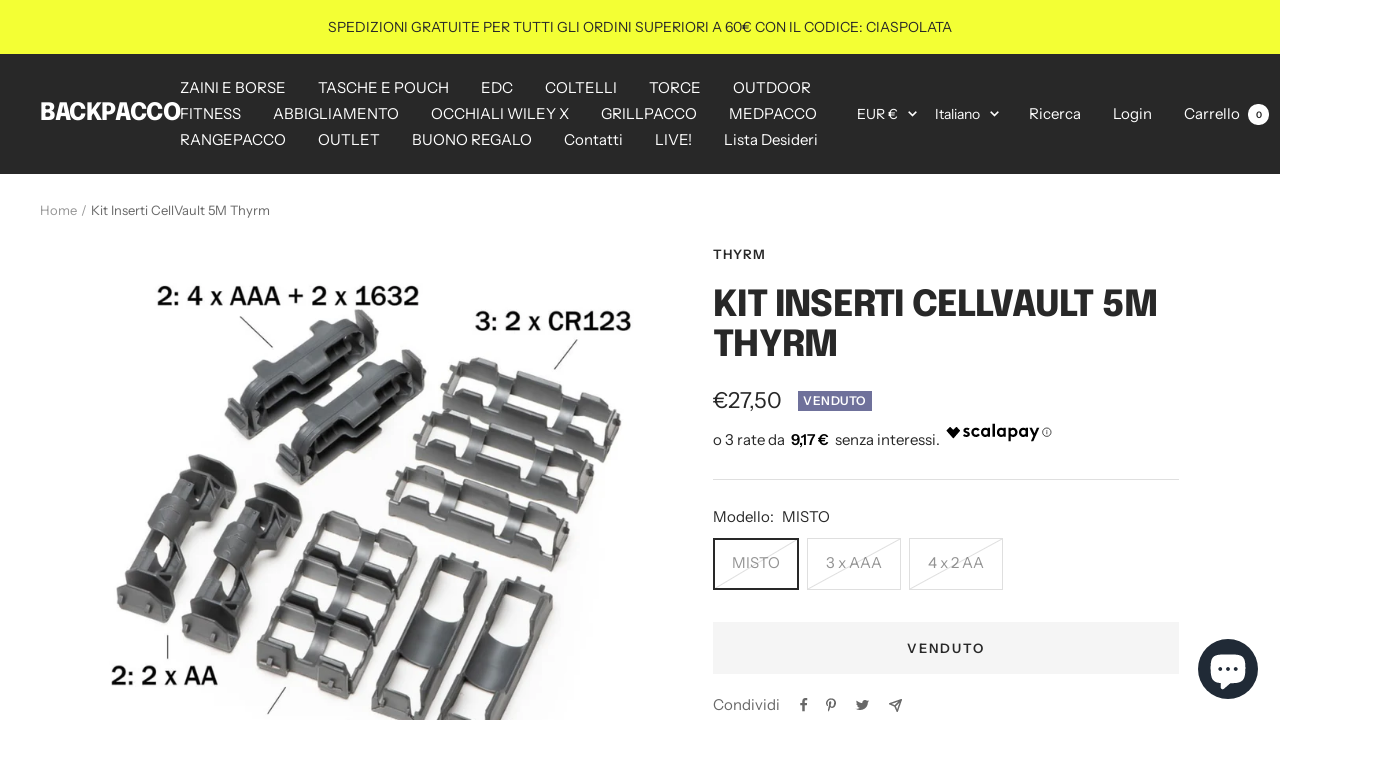

--- FILE ---
content_type: text/html; charset=utf-8
request_url: https://backpacco.it/products/kit-inserti-cellvault-5m-thyrm
body_size: 79292
content:
<!doctype html><html class="no-js" lang="it" dir="ltr">
  <head>
    <meta charset="utf-8">
    <meta name="viewport" content="width=device-width, initial-scale=1.0, height=device-height, minimum-scale=1.0, maximum-scale=1.0">
    <meta name="theme-color" content="#282828">

    <title>Kit Inserti CellVault 5M Thyrm</title><meta name="description" content="Due kit di inserti per personalizzare l&#39;organizzazione delle tue batterie all&#39;interno del CellVault 5M di Thyrm. KIT MISTO Il kit misto include: 1 modulo per 3 batterie 18350. 2 moduli per 2 batterie AA 2 moduli per 1 batteria 18650 ciascuno 2 moduli per 4 batterie AAA e 2 batterie 1632 ciascuno 3 moduli per 2 CR123 ci"><link rel="canonical" href="https://backpacco.it/products/kit-inserti-cellvault-5m-thyrm"><link rel="shortcut icon" href="//backpacco.it/cdn/shop/files/Immagine_Social_Sostitutiva_2717b4ba-460d-4e1d-81fb-a7d3149ab26d_96x96.png?v=1638642323" type="image/png"><link rel="preconnect" href="https://cdn.shopify.com">
    <link rel="dns-prefetch" href="https://productreviews.shopifycdn.com">
    <link rel="dns-prefetch" href="https://www.google-analytics.com"><link rel="preconnect" href="https://fonts.shopifycdn.com" crossorigin><link rel="preload" as="style" href="//backpacco.it/cdn/shop/t/2/assets/theme.css?v=85608883100823773821715949286">
    <link rel="preload" as="script" href="//backpacco.it/cdn/shop/t/2/assets/vendor.js?v=22537653015059156621636406562">
    <link rel="preload" as="script" href="//backpacco.it/cdn/shop/t/2/assets/theme.js?v=20986686032056461191636406562"><link rel="preload" as="fetch" href="/products/kit-inserti-cellvault-5m-thyrm.js" crossorigin>
      <link rel="preload" as="image" imagesizes="(max-width: 999px) calc(100vw - 48px), 640px" imagesrcset="//backpacco.it/cdn/shop/products/cv5m-AAA-500x500-for-site-3_400x.jpg?v=1668269969 400w, //backpacco.it/cdn/shop/products/cv5m-AAA-500x500-for-site-3_500x.jpg?v=1668269969 500w
"><link rel="preload" as="script" href="//backpacco.it/cdn/shop/t/2/assets/flickity.js?v=7371222024733052561636406560"><meta property="og:type" content="product">
  <meta property="og:title" content="Kit Inserti CellVault 5M Thyrm">
  <meta property="product:price:amount" content="27,50">
  <meta property="product:price:currency" content="EUR"><meta property="og:image" content="http://backpacco.it/cdn/shop/products/cv5m-AAA-500x500-for-site-3.jpg?v=1668269969">
  <meta property="og:image:secure_url" content="https://backpacco.it/cdn/shop/products/cv5m-AAA-500x500-for-site-3.jpg?v=1668269969">
  <meta property="og:image:width" content="500">
  <meta property="og:image:height" content="500"><meta property="og:description" content="Due kit di inserti per personalizzare l&#39;organizzazione delle tue batterie all&#39;interno del CellVault 5M di Thyrm. KIT MISTO Il kit misto include: 1 modulo per 3 batterie 18350. 2 moduli per 2 batterie AA 2 moduli per 1 batteria 18650 ciascuno 2 moduli per 4 batterie AAA e 2 batterie 1632 ciascuno 3 moduli per 2 CR123 ci"><meta property="og:url" content="https://backpacco.it/products/kit-inserti-cellvault-5m-thyrm">
<meta property="og:site_name" content="BackPacco"><meta name="twitter:card" content="summary"><meta name="twitter:title" content="Kit Inserti CellVault 5M Thyrm">
  <meta name="twitter:description" content="Due kit di inserti per personalizzare l&#39;organizzazione delle tue batterie all&#39;interno del CellVault 5M di Thyrm.
KIT MISTO


Il kit misto include:



1 modulo per 3 batterie 18350.
2 moduli per 2 batterie AA
2 moduli per 1 batteria 18650 ciascuno

2 moduli per 4 batterie AAA e 2 batterie 1632 ciascuno
3 moduli per 2 CR123 ciascuno

KIT PER BATTERIE AAA


Questo kit include semplicemente 3 moduli per 4 batterie AAA (ministilo) e 2 1632 ciascuno.
KIT PER BATTERIE AA


Questi 4 supporti consentono di portare 2 batterie AA o equivalenti risparmiando spazio.




"><meta name="twitter:image" content="https://backpacco.it/cdn/shop/products/cv5m-AAA-500x500-for-site-3_1200x1200_crop_center.jpg?v=1668269969">
  <meta name="twitter:image:alt" content="">
    
  <script type="application/ld+json">
  {
    "@context": "https://schema.org",
    "@type": "Product",
    "offers": [{
          "@type": "Offer",
          "name": "MISTO",
          "availability":"https://schema.org/OutOfStock",
          "price": 27.5,
          "priceCurrency": "EUR",
          "priceValidUntil": "2026-01-27","sku": "BP-THYRM-5MAcc002","url": "/products/kit-inserti-cellvault-5m-thyrm?variant=43447591600373"
        },
{
          "@type": "Offer",
          "name": "3 x AAA",
          "availability":"https://schema.org/OutOfStock",
          "price": 13.13,
          "priceCurrency": "EUR",
          "priceValidUntil": "2026-01-27","sku": "BP-THYRM-5MAccAAA","url": "/products/kit-inserti-cellvault-5m-thyrm?variant=43447591567605"
        },
{
          "@type": "Offer",
          "name": "4 x 2 AA",
          "availability":"https://schema.org/OutOfStock",
          "price": 15.99,
          "priceCurrency": "EUR",
          "priceValidUntil": "2026-01-27","sku": "BP-THYRM-AAFOURACCPACK","url": "/products/kit-inserti-cellvault-5m-thyrm?variant=50837341962574"
        }
],
      "gtin12": "712198322054",
      "productId": "712198322054",
    "brand": {
      "@type": "Brand",
      "name": "Thyrm"
    },
    "name": "Kit Inserti CellVault 5M Thyrm",
    "description": "Due kit di inserti per personalizzare l'organizzazione delle tue batterie all'interno del CellVault 5M di Thyrm.\nKIT MISTO\n\n\nIl kit misto include:\n\n\n\n1 modulo per 3 batterie 18350.\n2 moduli per 2 batterie AA\n2 moduli per 1 batteria 18650 ciascuno\n\n2 moduli per 4 batterie AAA e 2 batterie 1632 ciascuno\n3 moduli per 2 CR123 ciascuno\n\nKIT PER BATTERIE AAA\n\n\nQuesto kit include semplicemente 3 moduli per 4 batterie AAA (ministilo) e 2 1632 ciascuno.\nKIT PER BATTERIE AA\n\n\nQuesti 4 supporti consentono di portare 2 batterie AA o equivalenti risparmiando spazio.\n\n\n\n\n",
    "category": "Custodie per attrezzi",
    "url": "/products/kit-inserti-cellvault-5m-thyrm",
    "sku": "BP-THYRM-5MAcc002",
    "image": {
      "@type": "ImageObject",
      "url": "https://backpacco.it/cdn/shop/products/cv5m-AAA-500x500-for-site-3_1024x.jpg?v=1668269969",
      "image": "https://backpacco.it/cdn/shop/products/cv5m-AAA-500x500-for-site-3_1024x.jpg?v=1668269969",
      "name": "",
      "width": "1024",
      "height": "1024"
    }
  }
  </script>



  <script type="application/ld+json">
  {
    "@context": "https://schema.org",
    "@type": "BreadcrumbList",
  "itemListElement": [{
      "@type": "ListItem",
      "position": 1,
      "name": "Home",
      "item": "https://backpacco.it"
    },{
          "@type": "ListItem",
          "position": 2,
          "name": "Kit Inserti CellVault 5M Thyrm",
          "item": "https://backpacco.it/products/kit-inserti-cellvault-5m-thyrm"
        }]
  }
  </script>

    <link rel="preload" href="//backpacco.it/cdn/fonts/epilogue/epilogue_n8.fce680a466ed4f23f54385c46aa2c014c51d421a.woff2" as="font" type="font/woff2" crossorigin><link rel="preload" href="//backpacco.it/cdn/fonts/instrument_sans/instrumentsans_n4.db86542ae5e1596dbdb28c279ae6c2086c4c5bfa.woff2" as="font" type="font/woff2" crossorigin><style>
  /* Typography (heading) */
  @font-face {
  font-family: Epilogue;
  font-weight: 800;
  font-style: normal;
  font-display: swap;
  src: url("//backpacco.it/cdn/fonts/epilogue/epilogue_n8.fce680a466ed4f23f54385c46aa2c014c51d421a.woff2") format("woff2"),
       url("//backpacco.it/cdn/fonts/epilogue/epilogue_n8.2961970d19583d06f062e98ceb588027397f5810.woff") format("woff");
}

@font-face {
  font-family: Epilogue;
  font-weight: 800;
  font-style: italic;
  font-display: swap;
  src: url("//backpacco.it/cdn/fonts/epilogue/epilogue_i8.ff761dcfbf0a5437130c88f1b2679b905f7ed608.woff2") format("woff2"),
       url("//backpacco.it/cdn/fonts/epilogue/epilogue_i8.e7ca0c6d6c4d73469c08f9b99e243b2e63239caf.woff") format("woff");
}

/* Typography (body) */
  @font-face {
  font-family: "Instrument Sans";
  font-weight: 400;
  font-style: normal;
  font-display: swap;
  src: url("//backpacco.it/cdn/fonts/instrument_sans/instrumentsans_n4.db86542ae5e1596dbdb28c279ae6c2086c4c5bfa.woff2") format("woff2"),
       url("//backpacco.it/cdn/fonts/instrument_sans/instrumentsans_n4.510f1b081e58d08c30978f465518799851ef6d8b.woff") format("woff");
}

@font-face {
  font-family: "Instrument Sans";
  font-weight: 400;
  font-style: italic;
  font-display: swap;
  src: url("//backpacco.it/cdn/fonts/instrument_sans/instrumentsans_i4.028d3c3cd8d085648c808ceb20cd2fd1eb3560e5.woff2") format("woff2"),
       url("//backpacco.it/cdn/fonts/instrument_sans/instrumentsans_i4.7e90d82df8dee29a99237cd19cc529d2206706a2.woff") format("woff");
}

@font-face {
  font-family: "Instrument Sans";
  font-weight: 600;
  font-style: normal;
  font-display: swap;
  src: url("//backpacco.it/cdn/fonts/instrument_sans/instrumentsans_n6.27dc66245013a6f7f317d383a3cc9a0c347fb42d.woff2") format("woff2"),
       url("//backpacco.it/cdn/fonts/instrument_sans/instrumentsans_n6.1a71efbeeb140ec495af80aad612ad55e19e6d0e.woff") format("woff");
}

@font-face {
  font-family: "Instrument Sans";
  font-weight: 600;
  font-style: italic;
  font-display: swap;
  src: url("//backpacco.it/cdn/fonts/instrument_sans/instrumentsans_i6.ba8063f6adfa1e7ffe690cc5efa600a1e0a8ec32.woff2") format("woff2"),
       url("//backpacco.it/cdn/fonts/instrument_sans/instrumentsans_i6.a5bb29b76a0bb820ddaa9417675a5d0bafaa8c1f.woff") format("woff");
}

:root {--heading-color: 40, 40, 40;
    --text-color: 40, 40, 40;
    --background: 255, 255, 255;
    --secondary-background: 245, 245, 245;
    --border-color: 223, 223, 223;
    --border-color-darker: 169, 169, 169;
    --success-color: 46, 158, 123;
    --success-background: 213, 236, 229;
    --error-color: 222, 42, 42;
    --error-background: 253, 240, 240;
    --primary-button-background: 64, 93, 230;
    --primary-button-text-color: 255, 255, 255;
    --secondary-button-background: 243, 255, 52;
    --secondary-button-text-color: 40, 40, 40;
    --product-star-rating: 246, 164, 41;
    --product-on-sale-accent: 222, 42, 42;
    --product-sold-out-accent: 111, 113, 155;
    --product-custom-label-background: 64, 93, 230;
    --product-custom-label-text-color: 255, 255, 255;
    --product-custom-label-2-background: 243, 255, 52;
    --product-custom-label-2-text-color: 0, 0, 0;
    --product-low-stock-text-color: 222, 42, 42;
    --product-in-stock-text-color: 46, 158, 123;
    --loading-bar-background: 40, 40, 40;

    /* We duplicate some "base" colors as root colors, which is useful to use on drawer elements or popover without. Those should not be overridden to avoid issues */
    --root-heading-color: 40, 40, 40;
    --root-text-color: 40, 40, 40;
    --root-background: 255, 255, 255;
    --root-border-color: 223, 223, 223;
    --root-primary-button-background: 64, 93, 230;
    --root-primary-button-text-color: 255, 255, 255;

    --base-font-size: 15px;
    --heading-font-family: Epilogue, sans-serif;
    --heading-font-weight: 800;
    --heading-font-style: normal;
    --heading-text-transform: uppercase;
    --text-font-family: "Instrument Sans", sans-serif;
    --text-font-weight: 400;
    --text-font-style: normal;
    --text-font-bold-weight: 600;

    /* Typography (font size) */
    --heading-xxsmall-font-size: 11px;
    --heading-xsmall-font-size: 11px;
    --heading-small-font-size: 12px;
    --heading-large-font-size: 36px;
    --heading-h1-font-size: 36px;
    --heading-h2-font-size: 30px;
    --heading-h3-font-size: 26px;
    --heading-h4-font-size: 24px;
    --heading-h5-font-size: 20px;
    --heading-h6-font-size: 16px;

    /* Control the look and feel of the theme by changing radius of various elements */
    --button-border-radius: 0px;
    --block-border-radius: 0px;
    --block-border-radius-reduced: 0px;
    --color-swatch-border-radius: 100%;

    /* Button size */
    --button-height: 48px;
    --button-small-height: 40px;

    /* Form related */
    --form-input-field-height: 48px;
    --form-input-gap: 16px;
    --form-submit-margin: 24px;

    /* Product listing related variables */
    --product-list-block-spacing: 32px;

    /* Video related */
    --play-button-background: 255, 255, 255;
    --play-button-arrow: 40, 40, 40;

    /* RTL support */
    --transform-logical-flip: 1;
    --transform-origin-start: left;
    --transform-origin-end: right;

    /* Other */
    --zoom-cursor-svg-url: url(//backpacco.it/cdn/shop/t/2/assets/zoom-cursor.svg?v=39908859784506347231757682815);
    --arrow-right-svg-url: url(//backpacco.it/cdn/shop/t/2/assets/arrow-right.svg?v=40046868119262634591757682815);
    --arrow-left-svg-url: url(//backpacco.it/cdn/shop/t/2/assets/arrow-left.svg?v=158856395986752206651757682816);

    /* Some useful variables that we can reuse in our CSS. Some explanation are needed for some of them:
       - container-max-width-minus-gutters: represents the container max width without the edge gutters
       - container-outer-width: considering the screen width, represent all the space outside the container
       - container-outer-margin: same as container-outer-width but get set to 0 inside a container
       - container-inner-width: the effective space inside the container (minus gutters)
       - grid-column-width: represents the width of a single column of the grid
       - vertical-breather: this is a variable that defines the global "spacing" between sections, and inside the section
                            to create some "breath" and minimum spacing
     */
    --container-max-width: 1600px;
    --container-gutter: 24px;
    --container-max-width-minus-gutters: calc(var(--container-max-width) - (var(--container-gutter)) * 2);
    --container-outer-width: max(calc((100vw - var(--container-max-width-minus-gutters)) / 2), var(--container-gutter));
    --container-outer-margin: var(--container-outer-width);
    --container-inner-width: calc(100vw - var(--container-outer-width) * 2);

    --grid-column-count: 10;
    --grid-gap: 24px;
    --grid-column-width: calc((100vw - var(--container-outer-width) * 2 - var(--grid-gap) * (var(--grid-column-count) - 1)) / var(--grid-column-count));

    --vertical-breather: 48px;
    --vertical-breather-tight: 48px;

    /* Shopify related variables */
    --payment-terms-background-color: #ffffff;
  }

  @media screen and (min-width: 741px) {
    :root {
      --container-gutter: 40px;
      --grid-column-count: 20;
      --vertical-breather: 64px;
      --vertical-breather-tight: 64px;

      /* Typography (font size) */
      --heading-xsmall-font-size: 12px;
      --heading-small-font-size: 13px;
      --heading-large-font-size: 52px;
      --heading-h1-font-size: 48px;
      --heading-h2-font-size: 38px;
      --heading-h3-font-size: 32px;
      --heading-h4-font-size: 24px;
      --heading-h5-font-size: 20px;
      --heading-h6-font-size: 18px;

      /* Form related */
      --form-input-field-height: 52px;
      --form-submit-margin: 32px;

      /* Button size */
      --button-height: 52px;
      --button-small-height: 44px;
    }
  }

  @media screen and (min-width: 1200px) {
    :root {
      --vertical-breather: 80px;
      --vertical-breather-tight: 64px;
      --product-list-block-spacing: 48px;

      /* Typography */
      --heading-large-font-size: 64px;
      --heading-h1-font-size: 56px;
      --heading-h2-font-size: 48px;
      --heading-h3-font-size: 36px;
      --heading-h4-font-size: 30px;
      --heading-h5-font-size: 24px;
      --heading-h6-font-size: 18px;
    }
  }

  @media screen and (min-width: 1600px) {
    :root {
      --vertical-breather: 90px;
      --vertical-breather-tight: 64px;
    }
  }
</style>
    <script>
  // This allows to expose several variables to the global scope, to be used in scripts
  window.themeVariables = {
    settings: {
      direction: "ltr",
      pageType: "product",
      cartCount: 0,
      moneyFormat: "€{{amount_with_comma_separator}}",
      moneyWithCurrencyFormat: "€{{amount_with_comma_separator}} EUR",
      showVendor: true,
      discountMode: "saving",
      currencyCodeEnabled: false,
      searchMode: "product,article,page,collection",
      searchUnavailableProducts: "last",
      cartType: "message",
      cartCurrency: "EUR",
      mobileZoomFactor: 2.5
    },

    routes: {
      host: "backpacco.it",
      rootUrl: "\/",
      rootUrlWithoutSlash: '',
      cartUrl: "\/cart",
      cartAddUrl: "\/cart\/add",
      cartChangeUrl: "\/cart\/change",
      searchUrl: "\/search",
      predictiveSearchUrl: "\/search\/suggest",
      productRecommendationsUrl: "\/recommendations\/products"
    },

    strings: {
      accessibilityDelete: "Cancella",
      accessibilityClose: "Chiudere",
      collectionSoldOut: "Venduto",
      collectionDiscount: "Risparmia @savings@",
      productSalePrice: "Prezzo di vendita",
      productRegularPrice: "Prezzo regolare",
      productFormUnavailable: "Non disponibile",
      productFormSoldOut: "Venduto",
      productFormPreOrder: "Preordinare",
      productFormAddToCart: "Aggiungi",
      searchNoResults: "Nessun risultato è stato trovato.",
      searchNewSearch: "Nuova ricerca",
      searchProducts: "Prodotti",
      searchArticles: "Blog post",
      searchPages: "Pagine",
      searchCollections: "Collezioni",
      cartViewCart: "Vai al carrello",
      cartItemAdded: "Prodotto aggiunto al tuo carrello !",
      cartItemAddedShort: "Prodotto aggiunto !",
      cartAddOrderNote: "Aggiungi nota dell\u0026#39;ordine",
      cartEditOrderNote: "Modifica nota dell\u0026#39;ordine",
      shippingEstimatorNoResults: "Siamo spiacenti, non spediamo al tuo indirizzo.",
      shippingEstimatorOneResult: "C\u0026#39;è una tariffa di spedizione per il tuo indirizzo :",
      shippingEstimatorMultipleResults: "Ci sono diverse tariffe di spedizione per il tuo indirizzo :",
      shippingEstimatorError: "Si sono verificati uno o più errori durante il recupero delle tariffe di spedizione :"
    },

    libs: {
      flickity: "\/\/backpacco.it\/cdn\/shop\/t\/2\/assets\/flickity.js?v=7371222024733052561636406560",
      photoswipe: "\/\/backpacco.it\/cdn\/shop\/t\/2\/assets\/photoswipe.js?v=132268647426145925301636406561",
      qrCode: "\/\/backpacco.it\/cdn\/shopifycloud\/storefront\/assets\/themes_support\/vendor\/qrcode-3f2b403b.js"
    },

    breakpoints: {
      phone: 'screen and (max-width: 740px)',
      tablet: 'screen and (min-width: 741px) and (max-width: 999px)',
      tabletAndUp: 'screen and (min-width: 741px)',
      pocket: 'screen and (max-width: 999px)',
      lap: 'screen and (min-width: 1000px) and (max-width: 1199px)',
      lapAndUp: 'screen and (min-width: 1000px)',
      desktop: 'screen and (min-width: 1200px)',
      wide: 'screen and (min-width: 1400px)'
    },

    info: {
      name: 'Focal',
      version: '8.0.0'
    }
  };

  if ('noModule' in HTMLScriptElement.prototype) {
    // Old browsers (like IE) that does not support module will be considered as if not executing JS at all
    document.documentElement.className = document.documentElement.className.replace('no-js', 'js');

    requestAnimationFrame(() => {
      const viewportHeight = (window.visualViewport ? window.visualViewport.height : document.documentElement.clientHeight);
      document.documentElement.style.setProperty('--window-height',viewportHeight + 'px');
    });
  }// We save the product ID in local storage to be eventually used for recently viewed section
    try {
      const items = JSON.parse(localStorage.getItem('theme:recently-viewed-products') || '[]');

      // We check if the current product already exists, and if it does not, we add it at the start
      if (!items.includes(7930333036789)) {
        items.unshift(7930333036789);
      }

      localStorage.setItem('theme:recently-viewed-products', JSON.stringify(items.slice(0, 20)));
    } catch (e) {
      // Safari in private mode does not allow setting item, we silently fail
    }</script>

    <link rel="stylesheet" href="//backpacco.it/cdn/shop/t/2/assets/theme.css?v=85608883100823773821715949286">

    <script src="//backpacco.it/cdn/shop/t/2/assets/vendor.js?v=22537653015059156621636406562" defer></script>
    <script src="//backpacco.it/cdn/shop/t/2/assets/theme.js?v=20986686032056461191636406562" defer></script>
    <script src="//backpacco.it/cdn/shop/t/2/assets/custom.js?v=167639537848865775061636406560" defer></script>

    
<script>window.performance && window.performance.mark && window.performance.mark('shopify.content_for_header.start');</script><meta name="facebook-domain-verification" content="esp87wz91w5uku5zjxedhytqgmboin">
<meta name="google-site-verification" content="ICGP3fdPWmOtuqTLPNcE7kMwj5V_4g-OMuWR4Bq3vRU">
<meta id="shopify-digital-wallet" name="shopify-digital-wallet" content="/60908568821/digital_wallets/dialog">
<meta name="shopify-checkout-api-token" content="31c7defcf4c971d581ddfa9ab4ecdb67">
<meta id="in-context-paypal-metadata" data-shop-id="60908568821" data-venmo-supported="false" data-environment="production" data-locale="it_IT" data-paypal-v4="true" data-currency="EUR">
<link rel="alternate" hreflang="x-default" href="https://backpacco.it/products/kit-inserti-cellvault-5m-thyrm">
<link rel="alternate" hreflang="it" href="https://backpacco.it/products/kit-inserti-cellvault-5m-thyrm">
<link rel="alternate" hreflang="es" href="https://backpacco.it/es/products/kit-inserti-cellvault-5m-thyrm">
<link rel="alternate" hreflang="en" href="https://backpacco.it/en/products/kit-inserti-cellvault-5m-thyrm">
<link rel="alternate" type="application/json+oembed" href="https://backpacco.it/products/kit-inserti-cellvault-5m-thyrm.oembed">
<script async="async" src="/checkouts/internal/preloads.js?locale=it-IT"></script>
<link rel="preconnect" href="https://shop.app" crossorigin="anonymous">
<script async="async" src="https://shop.app/checkouts/internal/preloads.js?locale=it-IT&shop_id=60908568821" crossorigin="anonymous"></script>
<script id="apple-pay-shop-capabilities" type="application/json">{"shopId":60908568821,"countryCode":"IT","currencyCode":"EUR","merchantCapabilities":["supports3DS"],"merchantId":"gid:\/\/shopify\/Shop\/60908568821","merchantName":"BackPacco","requiredBillingContactFields":["postalAddress","email","phone"],"requiredShippingContactFields":["postalAddress","email","phone"],"shippingType":"shipping","supportedNetworks":["visa","maestro","masterCard","amex"],"total":{"type":"pending","label":"BackPacco","amount":"1.00"},"shopifyPaymentsEnabled":true,"supportsSubscriptions":true}</script>
<script id="shopify-features" type="application/json">{"accessToken":"31c7defcf4c971d581ddfa9ab4ecdb67","betas":["rich-media-storefront-analytics"],"domain":"backpacco.it","predictiveSearch":true,"shopId":60908568821,"locale":"it"}</script>
<script>var Shopify = Shopify || {};
Shopify.shop = "backpacco.myshopify.com";
Shopify.locale = "it";
Shopify.currency = {"active":"EUR","rate":"1.0"};
Shopify.country = "IT";
Shopify.theme = {"name":"Focal","id":128696778997,"schema_name":"Focal","schema_version":"8.3.0","theme_store_id":714,"role":"main"};
Shopify.theme.handle = "null";
Shopify.theme.style = {"id":null,"handle":null};
Shopify.cdnHost = "backpacco.it/cdn";
Shopify.routes = Shopify.routes || {};
Shopify.routes.root = "/";</script>
<script type="module">!function(o){(o.Shopify=o.Shopify||{}).modules=!0}(window);</script>
<script>!function(o){function n(){var o=[];function n(){o.push(Array.prototype.slice.apply(arguments))}return n.q=o,n}var t=o.Shopify=o.Shopify||{};t.loadFeatures=n(),t.autoloadFeatures=n()}(window);</script>
<script>
  window.ShopifyPay = window.ShopifyPay || {};
  window.ShopifyPay.apiHost = "shop.app\/pay";
  window.ShopifyPay.redirectState = null;
</script>
<script id="shop-js-analytics" type="application/json">{"pageType":"product"}</script>
<script defer="defer" async type="module" src="//backpacco.it/cdn/shopifycloud/shop-js/modules/v2/client.init-shop-cart-sync_B0kkjBRt.it.esm.js"></script>
<script defer="defer" async type="module" src="//backpacco.it/cdn/shopifycloud/shop-js/modules/v2/chunk.common_AgTufRUD.esm.js"></script>
<script type="module">
  await import("//backpacco.it/cdn/shopifycloud/shop-js/modules/v2/client.init-shop-cart-sync_B0kkjBRt.it.esm.js");
await import("//backpacco.it/cdn/shopifycloud/shop-js/modules/v2/chunk.common_AgTufRUD.esm.js");

  window.Shopify.SignInWithShop?.initShopCartSync?.({"fedCMEnabled":true,"windoidEnabled":true});

</script>
<script>
  window.Shopify = window.Shopify || {};
  if (!window.Shopify.featureAssets) window.Shopify.featureAssets = {};
  window.Shopify.featureAssets['shop-js'] = {"shop-cart-sync":["modules/v2/client.shop-cart-sync_XOjUULQV.it.esm.js","modules/v2/chunk.common_AgTufRUD.esm.js"],"init-fed-cm":["modules/v2/client.init-fed-cm_CFGyCp6W.it.esm.js","modules/v2/chunk.common_AgTufRUD.esm.js"],"shop-button":["modules/v2/client.shop-button_D8PBjgvE.it.esm.js","modules/v2/chunk.common_AgTufRUD.esm.js"],"shop-cash-offers":["modules/v2/client.shop-cash-offers_UU-Uz0VT.it.esm.js","modules/v2/chunk.common_AgTufRUD.esm.js","modules/v2/chunk.modal_B6cKP347.esm.js"],"init-windoid":["modules/v2/client.init-windoid_DoFDvLIZ.it.esm.js","modules/v2/chunk.common_AgTufRUD.esm.js"],"shop-toast-manager":["modules/v2/client.shop-toast-manager_B4ykeoIZ.it.esm.js","modules/v2/chunk.common_AgTufRUD.esm.js"],"init-shop-email-lookup-coordinator":["modules/v2/client.init-shop-email-lookup-coordinator_CSPRSD92.it.esm.js","modules/v2/chunk.common_AgTufRUD.esm.js"],"init-shop-cart-sync":["modules/v2/client.init-shop-cart-sync_B0kkjBRt.it.esm.js","modules/v2/chunk.common_AgTufRUD.esm.js"],"avatar":["modules/v2/client.avatar_BTnouDA3.it.esm.js"],"pay-button":["modules/v2/client.pay-button_CPiJlQ5G.it.esm.js","modules/v2/chunk.common_AgTufRUD.esm.js"],"init-customer-accounts":["modules/v2/client.init-customer-accounts_C_Urp9Ri.it.esm.js","modules/v2/client.shop-login-button_BPreIq_c.it.esm.js","modules/v2/chunk.common_AgTufRUD.esm.js","modules/v2/chunk.modal_B6cKP347.esm.js"],"init-shop-for-new-customer-accounts":["modules/v2/client.init-shop-for-new-customer-accounts_Yq_StG--.it.esm.js","modules/v2/client.shop-login-button_BPreIq_c.it.esm.js","modules/v2/chunk.common_AgTufRUD.esm.js","modules/v2/chunk.modal_B6cKP347.esm.js"],"shop-login-button":["modules/v2/client.shop-login-button_BPreIq_c.it.esm.js","modules/v2/chunk.common_AgTufRUD.esm.js","modules/v2/chunk.modal_B6cKP347.esm.js"],"init-customer-accounts-sign-up":["modules/v2/client.init-customer-accounts-sign-up_DwpZPwLB.it.esm.js","modules/v2/client.shop-login-button_BPreIq_c.it.esm.js","modules/v2/chunk.common_AgTufRUD.esm.js","modules/v2/chunk.modal_B6cKP347.esm.js"],"shop-follow-button":["modules/v2/client.shop-follow-button_DF4PngeR.it.esm.js","modules/v2/chunk.common_AgTufRUD.esm.js","modules/v2/chunk.modal_B6cKP347.esm.js"],"checkout-modal":["modules/v2/client.checkout-modal_oq8wp8Y_.it.esm.js","modules/v2/chunk.common_AgTufRUD.esm.js","modules/v2/chunk.modal_B6cKP347.esm.js"],"lead-capture":["modules/v2/client.lead-capture_gcFup1jy.it.esm.js","modules/v2/chunk.common_AgTufRUD.esm.js","modules/v2/chunk.modal_B6cKP347.esm.js"],"shop-login":["modules/v2/client.shop-login_DiId8eKP.it.esm.js","modules/v2/chunk.common_AgTufRUD.esm.js","modules/v2/chunk.modal_B6cKP347.esm.js"],"payment-terms":["modules/v2/client.payment-terms_DTfZn2x7.it.esm.js","modules/v2/chunk.common_AgTufRUD.esm.js","modules/v2/chunk.modal_B6cKP347.esm.js"]};
</script>
<script>(function() {
  var isLoaded = false;
  function asyncLoad() {
    if (isLoaded) return;
    isLoaded = true;
    var urls = ["https:\/\/chimpstatic.com\/mcjs-connected\/js\/users\/0fa08d5058031907dea21cc72\/27cb70fe3b851c6ff5aa010b8.js?shop=backpacco.myshopify.com","https:\/\/ecommplugins-scripts.trustpilot.com\/v2.1\/js\/header.min.js?settings=eyJrZXkiOiJvZ1ZoYUxKYkV1dFUwb2J0IiwicyI6InNrdSJ9\u0026shop=backpacco.myshopify.com","https:\/\/ecommplugins-trustboxsettings.trustpilot.com\/backpacco.myshopify.com.js?settings=1716458598564\u0026shop=backpacco.myshopify.com","\/\/swymv3starter-01.azureedge.net\/code\/swym-shopify.js?shop=backpacco.myshopify.com","\/\/swymv3starter-01.azureedge.net\/code\/swym_isa_fb_pixel.js?shop=backpacco.myshopify.com","https:\/\/widget.trustpilot.com\/bootstrap\/v5\/tp.widget.sync.bootstrap.min.js?shop=backpacco.myshopify.com","https:\/\/s3.eu-west-1.amazonaws.com\/production-klarna-il-shopify-osm\/a6c5e37d3b587ca7438f15aa90b429b47085a035\/backpacco.myshopify.com-1708613939581.js?shop=backpacco.myshopify.com"];
    for (var i = 0; i < urls.length; i++) {
      var s = document.createElement('script');
      s.type = 'text/javascript';
      s.async = true;
      s.src = urls[i];
      var x = document.getElementsByTagName('script')[0];
      x.parentNode.insertBefore(s, x);
    }
  };
  if(window.attachEvent) {
    window.attachEvent('onload', asyncLoad);
  } else {
    window.addEventListener('load', asyncLoad, false);
  }
})();</script>
<script id="__st">var __st={"a":60908568821,"offset":3600,"reqid":"406a1146-ea97-4c4c-abea-c1891fcf1a11-1768658234","pageurl":"backpacco.it\/products\/kit-inserti-cellvault-5m-thyrm","u":"f2dfa6a65636","p":"product","rtyp":"product","rid":7930333036789};</script>
<script>window.ShopifyPaypalV4VisibilityTracking = true;</script>
<script id="captcha-bootstrap">!function(){'use strict';const t='contact',e='account',n='new_comment',o=[[t,t],['blogs',n],['comments',n],[t,'customer']],c=[[e,'customer_login'],[e,'guest_login'],[e,'recover_customer_password'],[e,'create_customer']],r=t=>t.map((([t,e])=>`form[action*='/${t}']:not([data-nocaptcha='true']) input[name='form_type'][value='${e}']`)).join(','),a=t=>()=>t?[...document.querySelectorAll(t)].map((t=>t.form)):[];function s(){const t=[...o],e=r(t);return a(e)}const i='password',u='form_key',d=['recaptcha-v3-token','g-recaptcha-response','h-captcha-response',i],f=()=>{try{return window.sessionStorage}catch{return}},m='__shopify_v',_=t=>t.elements[u];function p(t,e,n=!1){try{const o=window.sessionStorage,c=JSON.parse(o.getItem(e)),{data:r}=function(t){const{data:e,action:n}=t;return t[m]||n?{data:e,action:n}:{data:t,action:n}}(c);for(const[e,n]of Object.entries(r))t.elements[e]&&(t.elements[e].value=n);n&&o.removeItem(e)}catch(o){console.error('form repopulation failed',{error:o})}}const l='form_type',E='cptcha';function T(t){t.dataset[E]=!0}const w=window,h=w.document,L='Shopify',v='ce_forms',y='captcha';let A=!1;((t,e)=>{const n=(g='f06e6c50-85a8-45c8-87d0-21a2b65856fe',I='https://cdn.shopify.com/shopifycloud/storefront-forms-hcaptcha/ce_storefront_forms_captcha_hcaptcha.v1.5.2.iife.js',D={infoText:'Protetto da hCaptcha',privacyText:'Privacy',termsText:'Termini'},(t,e,n)=>{const o=w[L][v],c=o.bindForm;if(c)return c(t,g,e,D).then(n);var r;o.q.push([[t,g,e,D],n]),r=I,A||(h.body.append(Object.assign(h.createElement('script'),{id:'captcha-provider',async:!0,src:r})),A=!0)});var g,I,D;w[L]=w[L]||{},w[L][v]=w[L][v]||{},w[L][v].q=[],w[L][y]=w[L][y]||{},w[L][y].protect=function(t,e){n(t,void 0,e),T(t)},Object.freeze(w[L][y]),function(t,e,n,w,h,L){const[v,y,A,g]=function(t,e,n){const i=e?o:[],u=t?c:[],d=[...i,...u],f=r(d),m=r(i),_=r(d.filter((([t,e])=>n.includes(e))));return[a(f),a(m),a(_),s()]}(w,h,L),I=t=>{const e=t.target;return e instanceof HTMLFormElement?e:e&&e.form},D=t=>v().includes(t);t.addEventListener('submit',(t=>{const e=I(t);if(!e)return;const n=D(e)&&!e.dataset.hcaptchaBound&&!e.dataset.recaptchaBound,o=_(e),c=g().includes(e)&&(!o||!o.value);(n||c)&&t.preventDefault(),c&&!n&&(function(t){try{if(!f())return;!function(t){const e=f();if(!e)return;const n=_(t);if(!n)return;const o=n.value;o&&e.removeItem(o)}(t);const e=Array.from(Array(32),(()=>Math.random().toString(36)[2])).join('');!function(t,e){_(t)||t.append(Object.assign(document.createElement('input'),{type:'hidden',name:u})),t.elements[u].value=e}(t,e),function(t,e){const n=f();if(!n)return;const o=[...t.querySelectorAll(`input[type='${i}']`)].map((({name:t})=>t)),c=[...d,...o],r={};for(const[a,s]of new FormData(t).entries())c.includes(a)||(r[a]=s);n.setItem(e,JSON.stringify({[m]:1,action:t.action,data:r}))}(t,e)}catch(e){console.error('failed to persist form',e)}}(e),e.submit())}));const S=(t,e)=>{t&&!t.dataset[E]&&(n(t,e.some((e=>e===t))),T(t))};for(const o of['focusin','change'])t.addEventListener(o,(t=>{const e=I(t);D(e)&&S(e,y())}));const B=e.get('form_key'),M=e.get(l),P=B&&M;t.addEventListener('DOMContentLoaded',(()=>{const t=y();if(P)for(const e of t)e.elements[l].value===M&&p(e,B);[...new Set([...A(),...v().filter((t=>'true'===t.dataset.shopifyCaptcha))])].forEach((e=>S(e,t)))}))}(h,new URLSearchParams(w.location.search),n,t,e,['guest_login'])})(!0,!0)}();</script>
<script integrity="sha256-4kQ18oKyAcykRKYeNunJcIwy7WH5gtpwJnB7kiuLZ1E=" data-source-attribution="shopify.loadfeatures" defer="defer" src="//backpacco.it/cdn/shopifycloud/storefront/assets/storefront/load_feature-a0a9edcb.js" crossorigin="anonymous"></script>
<script crossorigin="anonymous" defer="defer" src="//backpacco.it/cdn/shopifycloud/storefront/assets/shopify_pay/storefront-65b4c6d7.js?v=20250812"></script>
<script data-source-attribution="shopify.dynamic_checkout.dynamic.init">var Shopify=Shopify||{};Shopify.PaymentButton=Shopify.PaymentButton||{isStorefrontPortableWallets:!0,init:function(){window.Shopify.PaymentButton.init=function(){};var t=document.createElement("script");t.src="https://backpacco.it/cdn/shopifycloud/portable-wallets/latest/portable-wallets.it.js",t.type="module",document.head.appendChild(t)}};
</script>
<script data-source-attribution="shopify.dynamic_checkout.buyer_consent">
  function portableWalletsHideBuyerConsent(e){var t=document.getElementById("shopify-buyer-consent"),n=document.getElementById("shopify-subscription-policy-button");t&&n&&(t.classList.add("hidden"),t.setAttribute("aria-hidden","true"),n.removeEventListener("click",e))}function portableWalletsShowBuyerConsent(e){var t=document.getElementById("shopify-buyer-consent"),n=document.getElementById("shopify-subscription-policy-button");t&&n&&(t.classList.remove("hidden"),t.removeAttribute("aria-hidden"),n.addEventListener("click",e))}window.Shopify?.PaymentButton&&(window.Shopify.PaymentButton.hideBuyerConsent=portableWalletsHideBuyerConsent,window.Shopify.PaymentButton.showBuyerConsent=portableWalletsShowBuyerConsent);
</script>
<script>
  function portableWalletsCleanup(e){e&&e.src&&console.error("Failed to load portable wallets script "+e.src);var t=document.querySelectorAll("shopify-accelerated-checkout .shopify-payment-button__skeleton, shopify-accelerated-checkout-cart .wallet-cart-button__skeleton"),e=document.getElementById("shopify-buyer-consent");for(let e=0;e<t.length;e++)t[e].remove();e&&e.remove()}function portableWalletsNotLoadedAsModule(e){e instanceof ErrorEvent&&"string"==typeof e.message&&e.message.includes("import.meta")&&"string"==typeof e.filename&&e.filename.includes("portable-wallets")&&(window.removeEventListener("error",portableWalletsNotLoadedAsModule),window.Shopify.PaymentButton.failedToLoad=e,"loading"===document.readyState?document.addEventListener("DOMContentLoaded",window.Shopify.PaymentButton.init):window.Shopify.PaymentButton.init())}window.addEventListener("error",portableWalletsNotLoadedAsModule);
</script>

<script type="module" src="https://backpacco.it/cdn/shopifycloud/portable-wallets/latest/portable-wallets.it.js" onError="portableWalletsCleanup(this)" crossorigin="anonymous"></script>
<script nomodule>
  document.addEventListener("DOMContentLoaded", portableWalletsCleanup);
</script>

<script id='scb4127' type='text/javascript' async='' src='https://backpacco.it/cdn/shopifycloud/privacy-banner/storefront-banner.js'></script><link id="shopify-accelerated-checkout-styles" rel="stylesheet" media="screen" href="https://backpacco.it/cdn/shopifycloud/portable-wallets/latest/accelerated-checkout-backwards-compat.css" crossorigin="anonymous">
<style id="shopify-accelerated-checkout-cart">
        #shopify-buyer-consent {
  margin-top: 1em;
  display: inline-block;
  width: 100%;
}

#shopify-buyer-consent.hidden {
  display: none;
}

#shopify-subscription-policy-button {
  background: none;
  border: none;
  padding: 0;
  text-decoration: underline;
  font-size: inherit;
  cursor: pointer;
}

#shopify-subscription-policy-button::before {
  box-shadow: none;
}

      </style>

<script>window.performance && window.performance.mark && window.performance.mark('shopify.content_for_header.end');</script>
  
<!-- GSSTART Slider code start. Do not change -->
<script src="https://gravity-software.com//js/shopify/slider_prod7930333036789.js?v=138718"  ></script><script type="text/javascript" src="https://gravity-software.com/js/shopify/slider_shop32759.js?v=a45d021b656c0c7ee4f030ea9abbed66"></script> 
 <script>
gsSliderDefaultV = "43447591600373";
var variantImagesByVarianName = {};
var variantImagesByVarianNameMix = {};
 var variantImagesGS = {},
    thumbnails,
    variant,
    variantImage,
    optionValue,
    cntImages;
    productOptions = [];
    cntImages = 0;
    
       variant = {"id":43447591600373,"title":"MISTO","option1":"MISTO","option2":null,"option3":null,"sku":"BP-THYRM-5MAcc002","requires_shipping":true,"taxable":true,"featured_image":{"id":59138102755662,"product_id":7930333036789,"position":3,"created_at":"2024-12-12T12:41:57+01:00","updated_at":"2024-12-12T12:42:01+01:00","alt":"Kit Inserti CellVault 5M Thyrm","width":2000,"height":2000,"src":"\/\/backpacco.it\/cdn\/shop\/files\/photo_2024-12-12_12-25-24.jpg?v=1734003721","variant_ids":[43447591600373]},"available":false,"name":"Kit Inserti CellVault 5M Thyrm - MISTO","public_title":"MISTO","options":["MISTO"],"price":2750,"weight":0,"compare_at_price":null,"inventory_management":"shopify","barcode":"712198322054","featured_media":{"alt":"Kit Inserti CellVault 5M Thyrm","id":51043415097678,"position":3,"preview_image":{"aspect_ratio":1.0,"height":2000,"width":2000,"src":"\/\/backpacco.it\/cdn\/shop\/files\/photo_2024-12-12_12-25-24.jpg?v=1734003721"}},"requires_selling_plan":false,"selling_plan_allocations":[]};
       if ( typeof variant.featured_image !== 'undefined' && variant.featured_image !== null ) {
         variantImage =  variant.featured_image.src.split('?')[0].replace(/http(s)?:/,'');
         variantImagesGS[variant.id] = variantImage;
         variantImagesByVarianName[variant.option1] = variantImage;
var variantMixName = "";
if(variant.option1 != null) {
variantMixName = variant.option1;
}
	 if(variant.option2 != null) {
		variantImagesByVarianName[variant.option2] = variantImage;
		variantMixName = variantMixName + ";gs;" + variant.option2;
	 }
         if(variant.option3 != null) {
                variantImagesByVarianName[variant.option3] = variantImage;
		variantMixName = variantMixName + ";gs;" + variant.option3;
         }

if(variantMixName != "") {
variantImagesByVarianNameMix[variantMixName] = variantImage;
}

         cntImages++;
       }
    
       variant = {"id":43447591567605,"title":"3 x AAA","option1":"3 x AAA","option2":null,"option3":null,"sku":"BP-THYRM-5MAccAAA","requires_shipping":true,"taxable":true,"featured_image":{"id":38450435457269,"product_id":7930333036789,"position":1,"created_at":"2022-11-12T17:19:28+01:00","updated_at":"2022-11-12T17:19:29+01:00","alt":null,"width":500,"height":500,"src":"\/\/backpacco.it\/cdn\/shop\/products\/cv5m-AAA-500x500-for-site-3.jpg?v=1668269969","variant_ids":[43447591567605]},"available":false,"name":"Kit Inserti CellVault 5M Thyrm - 3 x AAA","public_title":"3 x AAA","options":["3 x AAA"],"price":1313,"weight":0,"compare_at_price":null,"inventory_management":"shopify","barcode":"765855322201","featured_media":{"alt":null,"id":31041868824821,"position":1,"preview_image":{"aspect_ratio":1.0,"height":500,"width":500,"src":"\/\/backpacco.it\/cdn\/shop\/products\/cv5m-AAA-500x500-for-site-3.jpg?v=1668269969"}},"requires_selling_plan":false,"selling_plan_allocations":[]};
       if ( typeof variant.featured_image !== 'undefined' && variant.featured_image !== null ) {
         variantImage =  variant.featured_image.src.split('?')[0].replace(/http(s)?:/,'');
         variantImagesGS[variant.id] = variantImage;
         variantImagesByVarianName[variant.option1] = variantImage;
var variantMixName = "";
if(variant.option1 != null) {
variantMixName = variant.option1;
}
	 if(variant.option2 != null) {
		variantImagesByVarianName[variant.option2] = variantImage;
		variantMixName = variantMixName + ";gs;" + variant.option2;
	 }
         if(variant.option3 != null) {
                variantImagesByVarianName[variant.option3] = variantImage;
		variantMixName = variantMixName + ";gs;" + variant.option3;
         }

if(variantMixName != "") {
variantImagesByVarianNameMix[variantMixName] = variantImage;
}

         cntImages++;
       }
    
       variant = {"id":50837341962574,"title":"4 x 2 AA","option1":"4 x 2 AA","option2":null,"option3":null,"sku":"BP-THYRM-AAFOURACCPACK","requires_shipping":true,"taxable":true,"featured_image":{"id":59505184637262,"product_id":7930333036789,"position":4,"created_at":"2025-01-07T12:36:54+01:00","updated_at":"2025-01-07T12:36:57+01:00","alt":"Kit Inserti CellVault 5M Thyrm","width":2000,"height":2000,"src":"\/\/backpacco.it\/cdn\/shop\/files\/Prodotto2000x2000_f31e5623-515c-4a85-b957-50f7aa3350a3.jpg?v=1736249817","variant_ids":[50837341962574]},"available":false,"name":"Kit Inserti CellVault 5M Thyrm - 4 x 2 AA","public_title":"4 x 2 AA","options":["4 x 2 AA"],"price":1599,"weight":0,"compare_at_price":null,"inventory_management":"shopify","barcode":"783385689335","featured_media":{"alt":"Kit Inserti CellVault 5M Thyrm","id":51289158910286,"position":4,"preview_image":{"aspect_ratio":1.0,"height":2000,"width":2000,"src":"\/\/backpacco.it\/cdn\/shop\/files\/Prodotto2000x2000_f31e5623-515c-4a85-b957-50f7aa3350a3.jpg?v=1736249817"}},"requires_selling_plan":false,"selling_plan_allocations":[]};
       if ( typeof variant.featured_image !== 'undefined' && variant.featured_image !== null ) {
         variantImage =  variant.featured_image.src.split('?')[0].replace(/http(s)?:/,'');
         variantImagesGS[variant.id] = variantImage;
         variantImagesByVarianName[variant.option1] = variantImage;
var variantMixName = "";
if(variant.option1 != null) {
variantMixName = variant.option1;
}
	 if(variant.option2 != null) {
		variantImagesByVarianName[variant.option2] = variantImage;
		variantMixName = variantMixName + ";gs;" + variant.option2;
	 }
         if(variant.option3 != null) {
                variantImagesByVarianName[variant.option3] = variantImage;
		variantMixName = variantMixName + ";gs;" + variant.option3;
         }

if(variantMixName != "") {
variantImagesByVarianNameMix[variantMixName] = variantImage;
}

         cntImages++;
       }
    
                if(cntImages == 0) {
          variantImagesGS = undefined;
                }
</script> 
<script>

var imageDimensionsWidth = {};
var imageDimensionsHeight = {};
var imageSrcAttr = {};
var altTag = {};  

var mediaGS = [];  
  var productImagesGS = [];
var productImagesGSUrls = [];

  var productImageUrl = "products/cv5m-AAA-500x500-for-site-3.jpg";
  var dotPosition = productImageUrl.lastIndexOf(".");
  productImageUrl = productImageUrl.substr(0, dotPosition);
  productImagesGS.push(productImageUrl);
  imageDimensionsWidth[38450435457269] = "500";
  imageDimensionsHeight[38450435457269] = "500";
  altTag[38450435457269] = "Kit Inserti CellVault 5M Thyrm";
  imageSrcAttr[38450435457269] = "products/cv5m-AAA-500x500-for-site-3.jpg";
  productImagesGSUrls.push("//backpacco.it/cdn/shop/products/cv5m-AAA-500x500-for-site-3_240x.jpg?v=1668269969");

  var productImageUrl = "products/cv5m-AAA-500x500-for-site-4.jpg";
  var dotPosition = productImageUrl.lastIndexOf(".");
  productImageUrl = productImageUrl.substr(0, dotPosition);
  productImagesGS.push(productImageUrl);
  imageDimensionsWidth[38450435490037] = "500";
  imageDimensionsHeight[38450435490037] = "500";
  altTag[38450435490037] = "Kit Inserti CellVault 5M Thyrm";
  imageSrcAttr[38450435490037] = "products/cv5m-AAA-500x500-for-site-4.jpg";
  productImagesGSUrls.push("//backpacco.it/cdn/shop/products/cv5m-AAA-500x500-for-site-4_240x.jpg?v=1668269970");

  var productImageUrl = "files/photo_2024-12-12_12-25-24.jpg";
  var dotPosition = productImageUrl.lastIndexOf(".");
  productImageUrl = productImageUrl.substr(0, dotPosition);
  productImagesGS.push(productImageUrl);
  imageDimensionsWidth[59138102755662] = "2000";
  imageDimensionsHeight[59138102755662] = "2000";
  altTag[59138102755662] = "Kit Inserti CellVault 5M Thyrm";
  imageSrcAttr[59138102755662] = "files/photo_2024-12-12_12-25-24.jpg";
  productImagesGSUrls.push("//backpacco.it/cdn/shop/files/photo_2024-12-12_12-25-24_240x.jpg?v=1734003721");

  var productImageUrl = "files/Prodotto2000x2000_f31e5623-515c-4a85-b957-50f7aa3350a3.jpg";
  var dotPosition = productImageUrl.lastIndexOf(".");
  productImageUrl = productImageUrl.substr(0, dotPosition);
  productImagesGS.push(productImageUrl);
  imageDimensionsWidth[59505184637262] = "2000";
  imageDimensionsHeight[59505184637262] = "2000";
  altTag[59505184637262] = "Kit Inserti CellVault 5M Thyrm";
  imageSrcAttr[59505184637262] = "files/Prodotto2000x2000_f31e5623-515c-4a85-b957-50f7aa3350a3.jpg";
  productImagesGSUrls.push("//backpacco.it/cdn/shop/files/Prodotto2000x2000_f31e5623-515c-4a85-b957-50f7aa3350a3_240x.jpg?v=1736249817");

                           
                           var mediaObjectGS ={id: "31041868824821", mediaType:"image", previewImgURL:"//backpacco.it/cdn/shop/products/cv5m-AAA-500x500-for-site-3_240x.jpg?v=1668269969", previewImg:"products/cv5m-AAA-500x500-for-site-3.jpg", tag:"//backpacco.it/cdn/shop/products/cv5m-AAA-500x500-for-site-3_240x.jpg?v=1668269969"};  
            mediaGS.push(mediaObjectGS);
    
                           
                           var mediaObjectGS ={id: "31041868857589", mediaType:"image", previewImgURL:"//backpacco.it/cdn/shop/products/cv5m-AAA-500x500-for-site-4_240x.jpg?v=1668269970", previewImg:"products/cv5m-AAA-500x500-for-site-4.jpg", tag:"//backpacco.it/cdn/shop/products/cv5m-AAA-500x500-for-site-4_240x.jpg?v=1668269970"};  
            mediaGS.push(mediaObjectGS);
    
                           
                           var mediaObjectGS ={id: "51043415097678", mediaType:"image", previewImgURL:"//backpacco.it/cdn/shop/files/photo_2024-12-12_12-25-24_240x.jpg?v=1734003721", previewImg:"files/photo_2024-12-12_12-25-24.jpg", tag:"//backpacco.it/cdn/shop/files/photo_2024-12-12_12-25-24_240x.jpg?v=1734003721"};  
            mediaGS.push(mediaObjectGS);
    
                           
                           var mediaObjectGS ={id: "51289158910286", mediaType:"image", previewImgURL:"//backpacco.it/cdn/shop/files/Prodotto2000x2000_f31e5623-515c-4a85-b957-50f7aa3350a3_240x.jpg?v=1736249817", previewImg:"files/Prodotto2000x2000_f31e5623-515c-4a85-b957-50f7aa3350a3.jpg", tag:"//backpacco.it/cdn/shop/files/Prodotto2000x2000_f31e5623-515c-4a85-b957-50f7aa3350a3_240x.jpg?v=1736249817"};  
            mediaGS.push(mediaObjectGS);
    
</script>

<!-- Slider code end. Do not change GSEND -->
<!-- TrustBox script -->
<script type="text/javascript" src="//widget.trustpilot.com/bootstrap/v5/tp.widget.bootstrap.min.js" async></script>
<!-- End TrustBox script -->
  <!-- BEGIN app block: shopify://apps/starapps-variant-image/blocks/starapps-via-embed/2a01d106-3d10-48e8-ba53-5cb971217ac4 -->





    
      
      
      
      
        <script src="https://cdn.starapps.studio/apps/via/backpacco/script-1754305806.js" async crossorigin="anonymous" data-theme-script="Focal"></script>
      
    

    

    
    
      <script src="https://cdn.shopify.com/extensions/019b8ded-e117-7ce2-a469-ec8f78d5408d/variant-image-automator-33/assets/store-front-error-tracking.js" via-js-type="error-tracking" defer></script>
    
    <script via-metafields>window.viaData = {
        limitOnProduct: null,
        viaStatus: null
      }
    </script>
<!-- END app block --><script src="https://cdn.shopify.com/extensions/7d130b81-2445-42f2-b4a4-905651358e17/wod-preorder-now-28/assets/preorder-now-source.js" type="text/javascript" defer="defer"></script>
<link href="https://cdn.shopify.com/extensions/7d130b81-2445-42f2-b4a4-905651358e17/wod-preorder-now-28/assets/preorder-now-source.css" rel="stylesheet" type="text/css" media="all">
<script src="https://cdn.shopify.com/extensions/7bc9bb47-adfa-4267-963e-cadee5096caf/inbox-1252/assets/inbox-chat-loader.js" type="text/javascript" defer="defer"></script>
<link href="https://monorail-edge.shopifysvc.com" rel="dns-prefetch">
<script>(function(){if ("sendBeacon" in navigator && "performance" in window) {try {var session_token_from_headers = performance.getEntriesByType('navigation')[0].serverTiming.find(x => x.name == '_s').description;} catch {var session_token_from_headers = undefined;}var session_cookie_matches = document.cookie.match(/_shopify_s=([^;]*)/);var session_token_from_cookie = session_cookie_matches && session_cookie_matches.length === 2 ? session_cookie_matches[1] : "";var session_token = session_token_from_headers || session_token_from_cookie || "";function handle_abandonment_event(e) {var entries = performance.getEntries().filter(function(entry) {return /monorail-edge.shopifysvc.com/.test(entry.name);});if (!window.abandonment_tracked && entries.length === 0) {window.abandonment_tracked = true;var currentMs = Date.now();var navigation_start = performance.timing.navigationStart;var payload = {shop_id: 60908568821,url: window.location.href,navigation_start,duration: currentMs - navigation_start,session_token,page_type: "product"};window.navigator.sendBeacon("https://monorail-edge.shopifysvc.com/v1/produce", JSON.stringify({schema_id: "online_store_buyer_site_abandonment/1.1",payload: payload,metadata: {event_created_at_ms: currentMs,event_sent_at_ms: currentMs}}));}}window.addEventListener('pagehide', handle_abandonment_event);}}());</script>
<script id="web-pixels-manager-setup">(function e(e,d,r,n,o){if(void 0===o&&(o={}),!Boolean(null===(a=null===(i=window.Shopify)||void 0===i?void 0:i.analytics)||void 0===a?void 0:a.replayQueue)){var i,a;window.Shopify=window.Shopify||{};var t=window.Shopify;t.analytics=t.analytics||{};var s=t.analytics;s.replayQueue=[],s.publish=function(e,d,r){return s.replayQueue.push([e,d,r]),!0};try{self.performance.mark("wpm:start")}catch(e){}var l=function(){var e={modern:/Edge?\/(1{2}[4-9]|1[2-9]\d|[2-9]\d{2}|\d{4,})\.\d+(\.\d+|)|Firefox\/(1{2}[4-9]|1[2-9]\d|[2-9]\d{2}|\d{4,})\.\d+(\.\d+|)|Chrom(ium|e)\/(9{2}|\d{3,})\.\d+(\.\d+|)|(Maci|X1{2}).+ Version\/(15\.\d+|(1[6-9]|[2-9]\d|\d{3,})\.\d+)([,.]\d+|)( \(\w+\)|)( Mobile\/\w+|) Safari\/|Chrome.+OPR\/(9{2}|\d{3,})\.\d+\.\d+|(CPU[ +]OS|iPhone[ +]OS|CPU[ +]iPhone|CPU IPhone OS|CPU iPad OS)[ +]+(15[._]\d+|(1[6-9]|[2-9]\d|\d{3,})[._]\d+)([._]\d+|)|Android:?[ /-](13[3-9]|1[4-9]\d|[2-9]\d{2}|\d{4,})(\.\d+|)(\.\d+|)|Android.+Firefox\/(13[5-9]|1[4-9]\d|[2-9]\d{2}|\d{4,})\.\d+(\.\d+|)|Android.+Chrom(ium|e)\/(13[3-9]|1[4-9]\d|[2-9]\d{2}|\d{4,})\.\d+(\.\d+|)|SamsungBrowser\/([2-9]\d|\d{3,})\.\d+/,legacy:/Edge?\/(1[6-9]|[2-9]\d|\d{3,})\.\d+(\.\d+|)|Firefox\/(5[4-9]|[6-9]\d|\d{3,})\.\d+(\.\d+|)|Chrom(ium|e)\/(5[1-9]|[6-9]\d|\d{3,})\.\d+(\.\d+|)([\d.]+$|.*Safari\/(?![\d.]+ Edge\/[\d.]+$))|(Maci|X1{2}).+ Version\/(10\.\d+|(1[1-9]|[2-9]\d|\d{3,})\.\d+)([,.]\d+|)( \(\w+\)|)( Mobile\/\w+|) Safari\/|Chrome.+OPR\/(3[89]|[4-9]\d|\d{3,})\.\d+\.\d+|(CPU[ +]OS|iPhone[ +]OS|CPU[ +]iPhone|CPU IPhone OS|CPU iPad OS)[ +]+(10[._]\d+|(1[1-9]|[2-9]\d|\d{3,})[._]\d+)([._]\d+|)|Android:?[ /-](13[3-9]|1[4-9]\d|[2-9]\d{2}|\d{4,})(\.\d+|)(\.\d+|)|Mobile Safari.+OPR\/([89]\d|\d{3,})\.\d+\.\d+|Android.+Firefox\/(13[5-9]|1[4-9]\d|[2-9]\d{2}|\d{4,})\.\d+(\.\d+|)|Android.+Chrom(ium|e)\/(13[3-9]|1[4-9]\d|[2-9]\d{2}|\d{4,})\.\d+(\.\d+|)|Android.+(UC? ?Browser|UCWEB|U3)[ /]?(15\.([5-9]|\d{2,})|(1[6-9]|[2-9]\d|\d{3,})\.\d+)\.\d+|SamsungBrowser\/(5\.\d+|([6-9]|\d{2,})\.\d+)|Android.+MQ{2}Browser\/(14(\.(9|\d{2,})|)|(1[5-9]|[2-9]\d|\d{3,})(\.\d+|))(\.\d+|)|K[Aa][Ii]OS\/(3\.\d+|([4-9]|\d{2,})\.\d+)(\.\d+|)/},d=e.modern,r=e.legacy,n=navigator.userAgent;return n.match(d)?"modern":n.match(r)?"legacy":"unknown"}(),u="modern"===l?"modern":"legacy",c=(null!=n?n:{modern:"",legacy:""})[u],f=function(e){return[e.baseUrl,"/wpm","/b",e.hashVersion,"modern"===e.buildTarget?"m":"l",".js"].join("")}({baseUrl:d,hashVersion:r,buildTarget:u}),m=function(e){var d=e.version,r=e.bundleTarget,n=e.surface,o=e.pageUrl,i=e.monorailEndpoint;return{emit:function(e){var a=e.status,t=e.errorMsg,s=(new Date).getTime(),l=JSON.stringify({metadata:{event_sent_at_ms:s},events:[{schema_id:"web_pixels_manager_load/3.1",payload:{version:d,bundle_target:r,page_url:o,status:a,surface:n,error_msg:t},metadata:{event_created_at_ms:s}}]});if(!i)return console&&console.warn&&console.warn("[Web Pixels Manager] No Monorail endpoint provided, skipping logging."),!1;try{return self.navigator.sendBeacon.bind(self.navigator)(i,l)}catch(e){}var u=new XMLHttpRequest;try{return u.open("POST",i,!0),u.setRequestHeader("Content-Type","text/plain"),u.send(l),!0}catch(e){return console&&console.warn&&console.warn("[Web Pixels Manager] Got an unhandled error while logging to Monorail."),!1}}}}({version:r,bundleTarget:l,surface:e.surface,pageUrl:self.location.href,monorailEndpoint:e.monorailEndpoint});try{o.browserTarget=l,function(e){var d=e.src,r=e.async,n=void 0===r||r,o=e.onload,i=e.onerror,a=e.sri,t=e.scriptDataAttributes,s=void 0===t?{}:t,l=document.createElement("script"),u=document.querySelector("head"),c=document.querySelector("body");if(l.async=n,l.src=d,a&&(l.integrity=a,l.crossOrigin="anonymous"),s)for(var f in s)if(Object.prototype.hasOwnProperty.call(s,f))try{l.dataset[f]=s[f]}catch(e){}if(o&&l.addEventListener("load",o),i&&l.addEventListener("error",i),u)u.appendChild(l);else{if(!c)throw new Error("Did not find a head or body element to append the script");c.appendChild(l)}}({src:f,async:!0,onload:function(){if(!function(){var e,d;return Boolean(null===(d=null===(e=window.Shopify)||void 0===e?void 0:e.analytics)||void 0===d?void 0:d.initialized)}()){var d=window.webPixelsManager.init(e)||void 0;if(d){var r=window.Shopify.analytics;r.replayQueue.forEach((function(e){var r=e[0],n=e[1],o=e[2];d.publishCustomEvent(r,n,o)})),r.replayQueue=[],r.publish=d.publishCustomEvent,r.visitor=d.visitor,r.initialized=!0}}},onerror:function(){return m.emit({status:"failed",errorMsg:"".concat(f," has failed to load")})},sri:function(e){var d=/^sha384-[A-Za-z0-9+/=]+$/;return"string"==typeof e&&d.test(e)}(c)?c:"",scriptDataAttributes:o}),m.emit({status:"loading"})}catch(e){m.emit({status:"failed",errorMsg:(null==e?void 0:e.message)||"Unknown error"})}}})({shopId: 60908568821,storefrontBaseUrl: "https://backpacco.it",extensionsBaseUrl: "https://extensions.shopifycdn.com/cdn/shopifycloud/web-pixels-manager",monorailEndpoint: "https://monorail-edge.shopifysvc.com/unstable/produce_batch",surface: "storefront-renderer",enabledBetaFlags: ["2dca8a86"],webPixelsConfigList: [{"id":"2442428750","configuration":"{\"swymApiEndpoint\":\"https:\/\/swymstore-v3starter-01.swymrelay.com\",\"swymTier\":\"v3starter-01\"}","eventPayloadVersion":"v1","runtimeContext":"STRICT","scriptVersion":"5b6f6917e306bc7f24523662663331c0","type":"APP","apiClientId":1350849,"privacyPurposes":["ANALYTICS","MARKETING","PREFERENCES"],"dataSharingAdjustments":{"protectedCustomerApprovalScopes":["read_customer_email","read_customer_name","read_customer_personal_data","read_customer_phone"]}},{"id":"910917966","configuration":"{\"config\":\"{\\\"google_tag_ids\\\":[\\\"G-SV1JT0C0RE\\\",\\\"AW-10833848264\\\",\\\"GT-MJBB8ZB\\\"],\\\"target_country\\\":\\\"IT\\\",\\\"gtag_events\\\":[{\\\"type\\\":\\\"begin_checkout\\\",\\\"action_label\\\":[\\\"G-SV1JT0C0RE\\\",\\\"AW-10833848264\\\/5lQ4CMyyzo4DEMjP_a0o\\\"]},{\\\"type\\\":\\\"search\\\",\\\"action_label\\\":[\\\"G-SV1JT0C0RE\\\",\\\"AW-10833848264\\\/4DleCK-2zo4DEMjP_a0o\\\"]},{\\\"type\\\":\\\"view_item\\\",\\\"action_label\\\":[\\\"G-SV1JT0C0RE\\\",\\\"AW-10833848264\\\/GNYLCMayzo4DEMjP_a0o\\\",\\\"MC-RK7Y7VGT2Q\\\"]},{\\\"type\\\":\\\"purchase\\\",\\\"action_label\\\":[\\\"G-SV1JT0C0RE\\\",\\\"AW-10833848264\\\/T1LNCMOyzo4DEMjP_a0o\\\",\\\"MC-RK7Y7VGT2Q\\\"]},{\\\"type\\\":\\\"page_view\\\",\\\"action_label\\\":[\\\"G-SV1JT0C0RE\\\",\\\"AW-10833848264\\\/dwIrCMCyzo4DEMjP_a0o\\\",\\\"MC-RK7Y7VGT2Q\\\"]},{\\\"type\\\":\\\"add_payment_info\\\",\\\"action_label\\\":[\\\"G-SV1JT0C0RE\\\",\\\"AW-10833848264\\\/3M6jCLK2zo4DEMjP_a0o\\\"]},{\\\"type\\\":\\\"add_to_cart\\\",\\\"action_label\\\":[\\\"G-SV1JT0C0RE\\\",\\\"AW-10833848264\\\/wqPHCMmyzo4DEMjP_a0o\\\"]}],\\\"enable_monitoring_mode\\\":false}\"}","eventPayloadVersion":"v1","runtimeContext":"OPEN","scriptVersion":"b2a88bafab3e21179ed38636efcd8a93","type":"APP","apiClientId":1780363,"privacyPurposes":[],"dataSharingAdjustments":{"protectedCustomerApprovalScopes":["read_customer_address","read_customer_email","read_customer_name","read_customer_personal_data","read_customer_phone"]}},{"id":"460652878","configuration":"{\"pixel_id\":\"3185073938472371\",\"pixel_type\":\"facebook_pixel\",\"metaapp_system_user_token\":\"-\"}","eventPayloadVersion":"v1","runtimeContext":"OPEN","scriptVersion":"ca16bc87fe92b6042fbaa3acc2fbdaa6","type":"APP","apiClientId":2329312,"privacyPurposes":["ANALYTICS","MARKETING","SALE_OF_DATA"],"dataSharingAdjustments":{"protectedCustomerApprovalScopes":["read_customer_address","read_customer_email","read_customer_name","read_customer_personal_data","read_customer_phone"]}},{"id":"160366926","configuration":"{\"tagID\":\"2614246259351\"}","eventPayloadVersion":"v1","runtimeContext":"STRICT","scriptVersion":"18031546ee651571ed29edbe71a3550b","type":"APP","apiClientId":3009811,"privacyPurposes":["ANALYTICS","MARKETING","SALE_OF_DATA"],"dataSharingAdjustments":{"protectedCustomerApprovalScopes":["read_customer_address","read_customer_email","read_customer_name","read_customer_personal_data","read_customer_phone"]}},{"id":"32866638","configuration":"{\"myshopifyDomain\":\"backpacco.myshopify.com\"}","eventPayloadVersion":"v1","runtimeContext":"STRICT","scriptVersion":"23b97d18e2aa74363140dc29c9284e87","type":"APP","apiClientId":2775569,"privacyPurposes":["ANALYTICS","MARKETING","SALE_OF_DATA"],"dataSharingAdjustments":{"protectedCustomerApprovalScopes":["read_customer_address","read_customer_email","read_customer_name","read_customer_phone","read_customer_personal_data"]}},{"id":"196673870","eventPayloadVersion":"v1","runtimeContext":"LAX","scriptVersion":"1","type":"CUSTOM","privacyPurposes":["ANALYTICS"],"name":"Google Analytics tag (migrated)"},{"id":"shopify-app-pixel","configuration":"{}","eventPayloadVersion":"v1","runtimeContext":"STRICT","scriptVersion":"0450","apiClientId":"shopify-pixel","type":"APP","privacyPurposes":["ANALYTICS","MARKETING"]},{"id":"shopify-custom-pixel","eventPayloadVersion":"v1","runtimeContext":"LAX","scriptVersion":"0450","apiClientId":"shopify-pixel","type":"CUSTOM","privacyPurposes":["ANALYTICS","MARKETING"]}],isMerchantRequest: false,initData: {"shop":{"name":"BackPacco","paymentSettings":{"currencyCode":"EUR"},"myshopifyDomain":"backpacco.myshopify.com","countryCode":"IT","storefrontUrl":"https:\/\/backpacco.it"},"customer":null,"cart":null,"checkout":null,"productVariants":[{"price":{"amount":27.5,"currencyCode":"EUR"},"product":{"title":"Kit Inserti CellVault 5M Thyrm","vendor":"Thyrm","id":"7930333036789","untranslatedTitle":"Kit Inserti CellVault 5M Thyrm","url":"\/products\/kit-inserti-cellvault-5m-thyrm","type":"Custodie per attrezzi"},"id":"43447591600373","image":{"src":"\/\/backpacco.it\/cdn\/shop\/files\/photo_2024-12-12_12-25-24.jpg?v=1734003721"},"sku":"BP-THYRM-5MAcc002","title":"MISTO","untranslatedTitle":"MISTO"},{"price":{"amount":13.13,"currencyCode":"EUR"},"product":{"title":"Kit Inserti CellVault 5M Thyrm","vendor":"Thyrm","id":"7930333036789","untranslatedTitle":"Kit Inserti CellVault 5M Thyrm","url":"\/products\/kit-inserti-cellvault-5m-thyrm","type":"Custodie per attrezzi"},"id":"43447591567605","image":{"src":"\/\/backpacco.it\/cdn\/shop\/products\/cv5m-AAA-500x500-for-site-3.jpg?v=1668269969"},"sku":"BP-THYRM-5MAccAAA","title":"3 x AAA","untranslatedTitle":"3 x AAA"},{"price":{"amount":15.99,"currencyCode":"EUR"},"product":{"title":"Kit Inserti CellVault 5M Thyrm","vendor":"Thyrm","id":"7930333036789","untranslatedTitle":"Kit Inserti CellVault 5M Thyrm","url":"\/products\/kit-inserti-cellvault-5m-thyrm","type":"Custodie per attrezzi"},"id":"50837341962574","image":{"src":"\/\/backpacco.it\/cdn\/shop\/files\/Prodotto2000x2000_f31e5623-515c-4a85-b957-50f7aa3350a3.jpg?v=1736249817"},"sku":"BP-THYRM-AAFOURACCPACK","title":"4 x 2 AA","untranslatedTitle":"4 x 2 AA"}],"purchasingCompany":null},},"https://backpacco.it/cdn","fcfee988w5aeb613cpc8e4bc33m6693e112",{"modern":"","legacy":""},{"shopId":"60908568821","storefrontBaseUrl":"https:\/\/backpacco.it","extensionBaseUrl":"https:\/\/extensions.shopifycdn.com\/cdn\/shopifycloud\/web-pixels-manager","surface":"storefront-renderer","enabledBetaFlags":"[\"2dca8a86\"]","isMerchantRequest":"false","hashVersion":"fcfee988w5aeb613cpc8e4bc33m6693e112","publish":"custom","events":"[[\"page_viewed\",{}],[\"product_viewed\",{\"productVariant\":{\"price\":{\"amount\":27.5,\"currencyCode\":\"EUR\"},\"product\":{\"title\":\"Kit Inserti CellVault 5M Thyrm\",\"vendor\":\"Thyrm\",\"id\":\"7930333036789\",\"untranslatedTitle\":\"Kit Inserti CellVault 5M Thyrm\",\"url\":\"\/products\/kit-inserti-cellvault-5m-thyrm\",\"type\":\"Custodie per attrezzi\"},\"id\":\"43447591600373\",\"image\":{\"src\":\"\/\/backpacco.it\/cdn\/shop\/files\/photo_2024-12-12_12-25-24.jpg?v=1734003721\"},\"sku\":\"BP-THYRM-5MAcc002\",\"title\":\"MISTO\",\"untranslatedTitle\":\"MISTO\"}}]]"});</script><script>
  window.ShopifyAnalytics = window.ShopifyAnalytics || {};
  window.ShopifyAnalytics.meta = window.ShopifyAnalytics.meta || {};
  window.ShopifyAnalytics.meta.currency = 'EUR';
  var meta = {"product":{"id":7930333036789,"gid":"gid:\/\/shopify\/Product\/7930333036789","vendor":"Thyrm","type":"Custodie per attrezzi","handle":"kit-inserti-cellvault-5m-thyrm","variants":[{"id":43447591600373,"price":2750,"name":"Kit Inserti CellVault 5M Thyrm - MISTO","public_title":"MISTO","sku":"BP-THYRM-5MAcc002"},{"id":43447591567605,"price":1313,"name":"Kit Inserti CellVault 5M Thyrm - 3 x AAA","public_title":"3 x AAA","sku":"BP-THYRM-5MAccAAA"},{"id":50837341962574,"price":1599,"name":"Kit Inserti CellVault 5M Thyrm - 4 x 2 AA","public_title":"4 x 2 AA","sku":"BP-THYRM-AAFOURACCPACK"}],"remote":false},"page":{"pageType":"product","resourceType":"product","resourceId":7930333036789,"requestId":"406a1146-ea97-4c4c-abea-c1891fcf1a11-1768658234"}};
  for (var attr in meta) {
    window.ShopifyAnalytics.meta[attr] = meta[attr];
  }
</script>
<script class="analytics">
  (function () {
    var customDocumentWrite = function(content) {
      var jquery = null;

      if (window.jQuery) {
        jquery = window.jQuery;
      } else if (window.Checkout && window.Checkout.$) {
        jquery = window.Checkout.$;
      }

      if (jquery) {
        jquery('body').append(content);
      }
    };

    var hasLoggedConversion = function(token) {
      if (token) {
        return document.cookie.indexOf('loggedConversion=' + token) !== -1;
      }
      return false;
    }

    var setCookieIfConversion = function(token) {
      if (token) {
        var twoMonthsFromNow = new Date(Date.now());
        twoMonthsFromNow.setMonth(twoMonthsFromNow.getMonth() + 2);

        document.cookie = 'loggedConversion=' + token + '; expires=' + twoMonthsFromNow;
      }
    }

    var trekkie = window.ShopifyAnalytics.lib = window.trekkie = window.trekkie || [];
    if (trekkie.integrations) {
      return;
    }
    trekkie.methods = [
      'identify',
      'page',
      'ready',
      'track',
      'trackForm',
      'trackLink'
    ];
    trekkie.factory = function(method) {
      return function() {
        var args = Array.prototype.slice.call(arguments);
        args.unshift(method);
        trekkie.push(args);
        return trekkie;
      };
    };
    for (var i = 0; i < trekkie.methods.length; i++) {
      var key = trekkie.methods[i];
      trekkie[key] = trekkie.factory(key);
    }
    trekkie.load = function(config) {
      trekkie.config = config || {};
      trekkie.config.initialDocumentCookie = document.cookie;
      var first = document.getElementsByTagName('script')[0];
      var script = document.createElement('script');
      script.type = 'text/javascript';
      script.onerror = function(e) {
        var scriptFallback = document.createElement('script');
        scriptFallback.type = 'text/javascript';
        scriptFallback.onerror = function(error) {
                var Monorail = {
      produce: function produce(monorailDomain, schemaId, payload) {
        var currentMs = new Date().getTime();
        var event = {
          schema_id: schemaId,
          payload: payload,
          metadata: {
            event_created_at_ms: currentMs,
            event_sent_at_ms: currentMs
          }
        };
        return Monorail.sendRequest("https://" + monorailDomain + "/v1/produce", JSON.stringify(event));
      },
      sendRequest: function sendRequest(endpointUrl, payload) {
        // Try the sendBeacon API
        if (window && window.navigator && typeof window.navigator.sendBeacon === 'function' && typeof window.Blob === 'function' && !Monorail.isIos12()) {
          var blobData = new window.Blob([payload], {
            type: 'text/plain'
          });

          if (window.navigator.sendBeacon(endpointUrl, blobData)) {
            return true;
          } // sendBeacon was not successful

        } // XHR beacon

        var xhr = new XMLHttpRequest();

        try {
          xhr.open('POST', endpointUrl);
          xhr.setRequestHeader('Content-Type', 'text/plain');
          xhr.send(payload);
        } catch (e) {
          console.log(e);
        }

        return false;
      },
      isIos12: function isIos12() {
        return window.navigator.userAgent.lastIndexOf('iPhone; CPU iPhone OS 12_') !== -1 || window.navigator.userAgent.lastIndexOf('iPad; CPU OS 12_') !== -1;
      }
    };
    Monorail.produce('monorail-edge.shopifysvc.com',
      'trekkie_storefront_load_errors/1.1',
      {shop_id: 60908568821,
      theme_id: 128696778997,
      app_name: "storefront",
      context_url: window.location.href,
      source_url: "//backpacco.it/cdn/s/trekkie.storefront.cd680fe47e6c39ca5d5df5f0a32d569bc48c0f27.min.js"});

        };
        scriptFallback.async = true;
        scriptFallback.src = '//backpacco.it/cdn/s/trekkie.storefront.cd680fe47e6c39ca5d5df5f0a32d569bc48c0f27.min.js';
        first.parentNode.insertBefore(scriptFallback, first);
      };
      script.async = true;
      script.src = '//backpacco.it/cdn/s/trekkie.storefront.cd680fe47e6c39ca5d5df5f0a32d569bc48c0f27.min.js';
      first.parentNode.insertBefore(script, first);
    };
    trekkie.load(
      {"Trekkie":{"appName":"storefront","development":false,"defaultAttributes":{"shopId":60908568821,"isMerchantRequest":null,"themeId":128696778997,"themeCityHash":"2590415547491250810","contentLanguage":"it","currency":"EUR","eventMetadataId":"8bc1004e-b117-4872-b5a2-fb3f8b73b2e6"},"isServerSideCookieWritingEnabled":true,"monorailRegion":"shop_domain","enabledBetaFlags":["65f19447"]},"Session Attribution":{},"S2S":{"facebookCapiEnabled":true,"source":"trekkie-storefront-renderer","apiClientId":580111}}
    );

    var loaded = false;
    trekkie.ready(function() {
      if (loaded) return;
      loaded = true;

      window.ShopifyAnalytics.lib = window.trekkie;

      var originalDocumentWrite = document.write;
      document.write = customDocumentWrite;
      try { window.ShopifyAnalytics.merchantGoogleAnalytics.call(this); } catch(error) {};
      document.write = originalDocumentWrite;

      window.ShopifyAnalytics.lib.page(null,{"pageType":"product","resourceType":"product","resourceId":7930333036789,"requestId":"406a1146-ea97-4c4c-abea-c1891fcf1a11-1768658234","shopifyEmitted":true});

      var match = window.location.pathname.match(/checkouts\/(.+)\/(thank_you|post_purchase)/)
      var token = match? match[1]: undefined;
      if (!hasLoggedConversion(token)) {
        setCookieIfConversion(token);
        window.ShopifyAnalytics.lib.track("Viewed Product",{"currency":"EUR","variantId":43447591600373,"productId":7930333036789,"productGid":"gid:\/\/shopify\/Product\/7930333036789","name":"Kit Inserti CellVault 5M Thyrm - MISTO","price":"27.50","sku":"BP-THYRM-5MAcc002","brand":"Thyrm","variant":"MISTO","category":"Custodie per attrezzi","nonInteraction":true,"remote":false},undefined,undefined,{"shopifyEmitted":true});
      window.ShopifyAnalytics.lib.track("monorail:\/\/trekkie_storefront_viewed_product\/1.1",{"currency":"EUR","variantId":43447591600373,"productId":7930333036789,"productGid":"gid:\/\/shopify\/Product\/7930333036789","name":"Kit Inserti CellVault 5M Thyrm - MISTO","price":"27.50","sku":"BP-THYRM-5MAcc002","brand":"Thyrm","variant":"MISTO","category":"Custodie per attrezzi","nonInteraction":true,"remote":false,"referer":"https:\/\/backpacco.it\/products\/kit-inserti-cellvault-5m-thyrm"});
      }
    });


        var eventsListenerScript = document.createElement('script');
        eventsListenerScript.async = true;
        eventsListenerScript.src = "//backpacco.it/cdn/shopifycloud/storefront/assets/shop_events_listener-3da45d37.js";
        document.getElementsByTagName('head')[0].appendChild(eventsListenerScript);

})();</script>
  <script>
  if (!window.ga || (window.ga && typeof window.ga !== 'function')) {
    window.ga = function ga() {
      (window.ga.q = window.ga.q || []).push(arguments);
      if (window.Shopify && window.Shopify.analytics && typeof window.Shopify.analytics.publish === 'function') {
        window.Shopify.analytics.publish("ga_stub_called", {}, {sendTo: "google_osp_migration"});
      }
      console.error("Shopify's Google Analytics stub called with:", Array.from(arguments), "\nSee https://help.shopify.com/manual/promoting-marketing/pixels/pixel-migration#google for more information.");
    };
    if (window.Shopify && window.Shopify.analytics && typeof window.Shopify.analytics.publish === 'function') {
      window.Shopify.analytics.publish("ga_stub_initialized", {}, {sendTo: "google_osp_migration"});
    }
  }
</script>
<script
  defer
  src="https://backpacco.it/cdn/shopifycloud/perf-kit/shopify-perf-kit-3.0.4.min.js"
  data-application="storefront-renderer"
  data-shop-id="60908568821"
  data-render-region="gcp-us-east1"
  data-page-type="product"
  data-theme-instance-id="128696778997"
  data-theme-name="Focal"
  data-theme-version="8.3.0"
  data-monorail-region="shop_domain"
  data-resource-timing-sampling-rate="10"
  data-shs="true"
  data-shs-beacon="true"
  data-shs-export-with-fetch="true"
  data-shs-logs-sample-rate="1"
  data-shs-beacon-endpoint="https://backpacco.it/api/collect"
></script>
</head><body class="no-focus-outline  features--image-zoom" data-instant-allow-query-string>
<script>window.KlarnaThemeGlobals={}; window.KlarnaThemeGlobals.productVariants=[{"id":43447591600373,"title":"MISTO","option1":"MISTO","option2":null,"option3":null,"sku":"BP-THYRM-5MAcc002","requires_shipping":true,"taxable":true,"featured_image":{"id":59138102755662,"product_id":7930333036789,"position":3,"created_at":"2024-12-12T12:41:57+01:00","updated_at":"2024-12-12T12:42:01+01:00","alt":"Kit Inserti CellVault 5M Thyrm","width":2000,"height":2000,"src":"\/\/backpacco.it\/cdn\/shop\/files\/photo_2024-12-12_12-25-24.jpg?v=1734003721","variant_ids":[43447591600373]},"available":false,"name":"Kit Inserti CellVault 5M Thyrm - MISTO","public_title":"MISTO","options":["MISTO"],"price":2750,"weight":0,"compare_at_price":null,"inventory_management":"shopify","barcode":"712198322054","featured_media":{"alt":"Kit Inserti CellVault 5M Thyrm","id":51043415097678,"position":3,"preview_image":{"aspect_ratio":1.0,"height":2000,"width":2000,"src":"\/\/backpacco.it\/cdn\/shop\/files\/photo_2024-12-12_12-25-24.jpg?v=1734003721"}},"requires_selling_plan":false,"selling_plan_allocations":[]},{"id":43447591567605,"title":"3 x AAA","option1":"3 x AAA","option2":null,"option3":null,"sku":"BP-THYRM-5MAccAAA","requires_shipping":true,"taxable":true,"featured_image":{"id":38450435457269,"product_id":7930333036789,"position":1,"created_at":"2022-11-12T17:19:28+01:00","updated_at":"2022-11-12T17:19:29+01:00","alt":null,"width":500,"height":500,"src":"\/\/backpacco.it\/cdn\/shop\/products\/cv5m-AAA-500x500-for-site-3.jpg?v=1668269969","variant_ids":[43447591567605]},"available":false,"name":"Kit Inserti CellVault 5M Thyrm - 3 x AAA","public_title":"3 x AAA","options":["3 x AAA"],"price":1313,"weight":0,"compare_at_price":null,"inventory_management":"shopify","barcode":"765855322201","featured_media":{"alt":null,"id":31041868824821,"position":1,"preview_image":{"aspect_ratio":1.0,"height":500,"width":500,"src":"\/\/backpacco.it\/cdn\/shop\/products\/cv5m-AAA-500x500-for-site-3.jpg?v=1668269969"}},"requires_selling_plan":false,"selling_plan_allocations":[]},{"id":50837341962574,"title":"4 x 2 AA","option1":"4 x 2 AA","option2":null,"option3":null,"sku":"BP-THYRM-AAFOURACCPACK","requires_shipping":true,"taxable":true,"featured_image":{"id":59505184637262,"product_id":7930333036789,"position":4,"created_at":"2025-01-07T12:36:54+01:00","updated_at":"2025-01-07T12:36:57+01:00","alt":"Kit Inserti CellVault 5M Thyrm","width":2000,"height":2000,"src":"\/\/backpacco.it\/cdn\/shop\/files\/Prodotto2000x2000_f31e5623-515c-4a85-b957-50f7aa3350a3.jpg?v=1736249817","variant_ids":[50837341962574]},"available":false,"name":"Kit Inserti CellVault 5M Thyrm - 4 x 2 AA","public_title":"4 x 2 AA","options":["4 x 2 AA"],"price":1599,"weight":0,"compare_at_price":null,"inventory_management":"shopify","barcode":"783385689335","featured_media":{"alt":"Kit Inserti CellVault 5M Thyrm","id":51289158910286,"position":4,"preview_image":{"aspect_ratio":1.0,"height":2000,"width":2000,"src":"\/\/backpacco.it\/cdn\/shop\/files\/Prodotto2000x2000_f31e5623-515c-4a85-b957-50f7aa3350a3.jpg?v=1736249817"}},"requires_selling_plan":false,"selling_plan_allocations":[]}];window.KlarnaThemeGlobals.documentCopy=document.cloneNode(true);</script><svg class="visually-hidden">
      <linearGradient id="rating-star-gradient-half">
        <stop offset="50%" stop-color="rgb(var(--product-star-rating))" />
        <stop offset="50%" stop-color="rgb(var(--product-star-rating))" stop-opacity="0.4" />
      </linearGradient>
    </svg>

    <a href="#main" class="visually-hidden skip-to-content">Salta al contenuto</a>
    <loading-bar class="loading-bar"></loading-bar><div id="shopify-section-announcement-bar" class="shopify-section shopify-section--announcement-bar"><style>
  :root {
    --enable-sticky-announcement-bar: 0;
  }

  #shopify-section-announcement-bar {
    --heading-color: 40, 40, 40;
    --text-color: 40, 40, 40;
    --primary-button-background: 40, 40, 40;
    --primary-button-text-color: 255, 255, 255;
    --section-background: 243, 255, 52;
    z-index: 5; /* Make sure it goes over header */position: relative;top: 0;
  }

  @media screen and (min-width: 741px) {
    :root {
      --enable-sticky-announcement-bar: 0;
    }

    #shopify-section-announcement-bar {position: relative;}
  }
</style><section>
    <announcement-bar  class="announcement-bar "><div class="announcement-bar__list"><announcement-bar-item   class="announcement-bar__item" ><div class="announcement-bar__message text--small"><p>SPEDIZIONI GRATUITE PER TUTTI GLI ORDINI SUPERIORI A 60€ CON IL CODICE: CIASPOLATA</p></div></announcement-bar-item></div></announcement-bar>
  </section>

  <script>
    document.documentElement.style.setProperty('--announcement-bar-height', document.getElementById('shopify-section-announcement-bar').clientHeight + 'px');
  </script></div><div id="shopify-section-header" class="shopify-section shopify-section--header"><style>
  :root {
    --enable-sticky-header: 1;
    --enable-transparent-header: 0;
    --loading-bar-background: 255, 255, 255; /* Prevent the loading bar to be invisible */
  }

  #shopify-section-header {--header-background: 40, 40, 40;
    --header-text-color: 255, 255, 255;
    --header-border-color: 72, 72, 72;
    --reduce-header-padding: 1;position: -webkit-sticky;
      position: sticky;top: calc(var(--enable-sticky-announcement-bar) * var(--announcement-bar-height, 0px));
    z-index: 4;
  }#shopify-section-header .header__logo-image {
    max-width: 100px;
  }

  @media screen and (min-width: 741px) {
    #shopify-section-header .header__logo-image {
      max-width: 135px;
    }
  }

  @media screen and (min-width: 1200px) {/* For this navigation we have to move the logo and make sure the navigation takes the whole width */
      .header__logo {
        order: -1;
        flex: 1 1 0;
      }

      .header__inline-navigation {
        flex: 1 1 auto;
        justify-content: center;
        max-width: max-content;
        margin-inline: 48px;
      }}</style>

<store-header sticky  class="header  " role="banner"><div class="container">
    <div class="header__wrapper">
      <!-- LEFT PART -->
      <nav class="header__inline-navigation" role="navigation"><desktop-navigation>
  <ul class="header__linklist list--unstyled hidden-pocket hidden-lap" role="list"><li class="header__linklist-item has-dropdown" data-item-title="ZAINI E BORSE">
        <a class="header__linklist-link link--animated" href="/collections/zaini-e-borse" aria-controls="desktop-menu-1" aria-expanded="false">ZAINI E BORSE</a><ul hidden id="desktop-menu-1" class="nav-dropdown  list--unstyled" role="list"><li class="nav-dropdown__item has-dropdown">
                <a class="nav-dropdown__link link--faded" href="/collections/zaini-e-borse/511" aria-controls="desktop-menu-1-1" aria-expanded="false">5.11 TACTICAL<svg focusable="false" width="7" height="10" class="icon icon--dropdown-arrow-right  icon--direction-aware " viewBox="0 0 7 10">
        <path fill-rule="evenodd" clip-rule="evenodd" d="M3.9394 5L0.469727 1.53033L1.53039 0.469666L6.06072 5L1.53039 9.53032L0.469727 8.46967L3.9394 5Z" fill="currentColor"></path>
      </svg>
</a><ul hidden id="desktop-menu-1-1" class="nav-dropdown list--unstyled" role="list"><li class="nav-dropdown__item">
                        <a class="nav-dropdown__link link--faded" href="/collections/5-11-allhaula">ALLHAULA</a>
                      </li><li class="nav-dropdown__item">
                        <a class="nav-dropdown__link link--faded" href="/collections/5-11-zaini-all-hazards">ALL HAZARDS</a>
                      </li><li class="nav-dropdown__item">
                        <a class="nav-dropdown__link link--faded" href="/collections/zaini-5-11-amp">AMP</a>
                      </li><li class="nav-dropdown__item">
                        <a class="nav-dropdown__link link--faded" href="/collections/gear-set">AMP GEAR SET</a>
                      </li><li class="nav-dropdown__item">
                        <a class="nav-dropdown__link link--faded" href="/collections/5-11/BORSA-DA-DISPIEGAMENTO">BORSONI DA DISPIEGAMENTO</a>
                      </li><li class="nav-dropdown__item">
                        <a class="nav-dropdown__link link--faded" href="/collections/5-11-covrt">COVRT</a>
                      </li><li class="nav-dropdown__item">
                        <a class="nav-dropdown__link link--faded" href="/products/5-11-covrt-chest-rig-chest-rig">COVRT CHEST RIG</a>
                      </li><li class="nav-dropdown__item">
                        <a class="nav-dropdown__link link--faded" href="/collections/5-11-daily-deploy">DAILY DEPLOY</a>
                      </li><li class="nav-dropdown__item">
                        <a class="nav-dropdown__link link--faded" href="/products/5-11-eldo-rt-pack-zaino-da-30-l">ELDO RT</a>
                      </li><li class="nav-dropdown__item">
                        <a class="nav-dropdown__link link--faded" href="/collections/5-11-emergency-ready">EMERGENCY READY</a>
                      </li><li class="nav-dropdown__item">
                        <a class="nav-dropdown__link link--faded" href="/collections/5-11-load-ready">LOAD READY</a>
                      </li><li class="nav-dropdown__item">
                        <a class="nav-dropdown__link link--faded" href="/collections/5-11-low-visibility">LOW VISIBILITY</a>
                      </li><li class="nav-dropdown__item">
                        <a class="nav-dropdown__link link--faded" href="/collections/5-11-molle-packable-series/ZAINO">MOLLE PACKABLE</a>
                      </li><li class="nav-dropdown__item">
                        <a class="nav-dropdown__link link--faded" href="/collections/5-11-overwatch">OVERWATCH</a>
                      </li><li class="nav-dropdown__item">
                        <a class="nav-dropdown__link link--faded" href="/collections/5-11-pt-r">PT-R ALLENAMENTO</a>
                      </li><li class="nav-dropdown__item">
                        <a class="nav-dropdown__link link--faded" href="/collections/5-11-range-ready">RANGE READY</a>
                      </li><li class="nav-dropdown__item">
                        <a class="nav-dropdown__link link--faded" href="/collections/5-11-rapid">RAPID</a>
                      </li><li class="nav-dropdown__item">
                        <a class="nav-dropdown__link link--faded" href="/collections/5-11-zaini-rush">RUSH</a>
                      </li><li class="nav-dropdown__item">
                        <a class="nav-dropdown__link link--faded" href="/collections/5-11-sistemi-didratazione">SISTEMI DI IDRATAZIONE - 5.11</a>
                      </li><li class="nav-dropdown__item">
                        <a class="nav-dropdown__link link--faded" href="/collections/5-11-skyweight">SKYWEIGHT</a>
                      </li><li class="nav-dropdown__item">
                        <a class="nav-dropdown__link link--faded" href="/collections/5-11-responder">SOCCORSO</a>
                      </li><li class="nav-dropdown__item">
                        <a class="nav-dropdown__link link--faded" href="/collections/5-11-ucr">UCR</a>
                      </li><li class="nav-dropdown__item">
                        <a class="nav-dropdown__link link--faded" href="/collections/5-11-vehicle-ready">VEHICLE READY</a>
                      </li></ul></li><li class="nav-dropdown__item has-dropdown">
                <a class="nav-dropdown__link link--faded" href="/collections/zaini-direct-action" aria-controls="desktop-menu-1-2" aria-expanded="false">DIRECT ACTION<svg focusable="false" width="7" height="10" class="icon icon--dropdown-arrow-right  icon--direction-aware " viewBox="0 0 7 10">
        <path fill-rule="evenodd" clip-rule="evenodd" d="M3.9394 5L0.469727 1.53033L1.53039 0.469666L6.06072 5L1.53039 9.53032L0.469727 8.46967L3.9394 5Z" fill="currentColor"></path>
      </svg>
</a><ul hidden id="desktop-menu-1-2" class="nav-dropdown list--unstyled" role="list"><li class="nav-dropdown__item">
                        <a class="nav-dropdown__link link--faded" href="/collections/zaini-direct-action">ZAINI</a>
                      </li></ul></li><li class="nav-dropdown__item ">
                <a class="nav-dropdown__link link--faded" href="/collections/eberlestock/ZAINO+BORSA" >EBERLESTOCK</a></li><li class="nav-dropdown__item ">
                <a class="nav-dropdown__link link--faded" href="/collections/extrema-ratio/ZAINO" >EXTREMA RATIO</a></li><li class="nav-dropdown__item has-dropdown">
                <a class="nav-dropdown__link link--faded" href="/collections/zaini-e-borse-helikon-tex" aria-controls="desktop-menu-1-5" aria-expanded="false">HELIKON-TEX<svg focusable="false" width="7" height="10" class="icon icon--dropdown-arrow-right  icon--direction-aware " viewBox="0 0 7 10">
        <path fill-rule="evenodd" clip-rule="evenodd" d="M3.9394 5L0.469727 1.53033L1.53039 0.469666L6.06072 5L1.53039 9.53032L0.469727 8.46967L3.9394 5Z" fill="currentColor"></path>
      </svg>
</a><ul hidden id="desktop-menu-1-5" class="nav-dropdown list--unstyled" role="list"><li class="nav-dropdown__item">
                        <a class="nav-dropdown__link link--faded" href="/collections/zaini-e-borse-helikon-tex/BORSA">BORSE</a>
                      </li><li class="nav-dropdown__item">
                        <a class="nav-dropdown__link link--faded" href="/collections/helikon-tex/CHEST-RIG">CHEST RIG</a>
                      </li><li class="nav-dropdown__item">
                        <a class="nav-dropdown__link link--faded" href="/collections/helikon-tex-marsupi">MARSUPI</a>
                      </li><li class="nav-dropdown__item">
                        <a class="nav-dropdown__link link--faded" href="/collections/zaini-helikon-tex/ZAINO">ZAINI</a>
                      </li></ul></li><li class="nav-dropdown__item has-dropdown">
                <a class="nav-dropdown__link link--faded" href="/collections/nitecore-zaini" aria-controls="desktop-menu-1-6" aria-expanded="false">NITECORE<svg focusable="false" width="7" height="10" class="icon icon--dropdown-arrow-right  icon--direction-aware " viewBox="0 0 7 10">
        <path fill-rule="evenodd" clip-rule="evenodd" d="M3.9394 5L0.469727 1.53033L1.53039 0.469666L6.06072 5L1.53039 9.53032L0.469727 8.46967L3.9394 5Z" fill="currentColor"></path>
      </svg>
</a><ul hidden id="desktop-menu-1-6" class="nav-dropdown list--unstyled" role="list"><li class="nav-dropdown__item">
                        <a class="nav-dropdown__link link--faded" href="/collections/nitecore-zaini">ZAINO</a>
                      </li></ul></li><li class="nav-dropdown__item has-dropdown">
                <a class="nav-dropdown__link link--faded" href="/collections/zaini-osprey" aria-controls="desktop-menu-1-7" aria-expanded="false">OSPREY<svg focusable="false" width="7" height="10" class="icon icon--dropdown-arrow-right  icon--direction-aware " viewBox="0 0 7 10">
        <path fill-rule="evenodd" clip-rule="evenodd" d="M3.9394 5L0.469727 1.53033L1.53039 0.469666L6.06072 5L1.53039 9.53032L0.469727 8.46967L3.9394 5Z" fill="currentColor"></path>
      </svg>
</a><ul hidden id="desktop-menu-1-7" class="nav-dropdown list--unstyled" role="list"><li class="nav-dropdown__item">
                        <a class="nav-dropdown__link link--faded" href="/collections/zaini-osprey/AETHER-PLUS">AETHER PLUS</a>
                      </li><li class="nav-dropdown__item">
                        <a class="nav-dropdown__link link--faded" href="/collections/zaini-osprey/AETHER-PRO">AETHER PRO</a>
                      </li><li class="nav-dropdown__item">
                        <a class="nav-dropdown__link link--faded" href="/collections/osprey/AOEDE">AOEDE</a>
                      </li><li class="nav-dropdown__item">
                        <a class="nav-dropdown__link link--faded" href="/collections/osprey/ARCHEON">ARCHEON</a>
                      </li><li class="nav-dropdown__item">
                        <a class="nav-dropdown__link link--faded" href="/collections/osprey-arcane">ARCANE</a>
                      </li><li class="nav-dropdown__item">
                        <a class="nav-dropdown__link link--faded" href="/collections/osprey/ASTRONOVA">ASTRONOVA</a>
                      </li><li class="nav-dropdown__item">
                        <a class="nav-dropdown__link link--faded" href="/collections/zaini-osprey/ATMOS">ATMOS</a>
                      </li><li class="nav-dropdown__item">
                        <a class="nav-dropdown__link link--faded" href="/products/osprey-camera-chest-rig-chest-per-fotocamera">CAMERA CHEST RIG</a>
                      </li><li class="nav-dropdown__item">
                        <a class="nav-dropdown__link link--faded" href="/collections/osprey-daylite">DAYLITE</a>
                      </li><li class="nav-dropdown__item">
                        <a class="nav-dropdown__link link--faded" href="/collections/osprey-duro-dyna">DURO DYNA</a>
                      </li><li class="nav-dropdown__item">
                        <a class="nav-dropdown__link link--faded" href="/collections/zaini-osprey/DOWNBURST">DOWNBURST</a>
                      </li><li class="nav-dropdown__item">
                        <a class="nav-dropdown__link link--faded" href="/collections/osprey-dry-bag">DRY SACK</a>
                      </li><li class="nav-dropdown__item">
                        <a class="nav-dropdown__link link--faded" href="/collections/zaini-osprey/EJA">EJA</a>
                      </li><li class="nav-dropdown__item">
                        <a class="nav-dropdown__link link--faded" href="/collections/osprey-exos">EXOS</a>
                      </li><li class="nav-dropdown__item">
                        <a class="nav-dropdown__link link--faded" href="/collections/osprey-exos-pro">EXOS PRO</a>
                      </li><li class="nav-dropdown__item">
                        <a class="nav-dropdown__link link--faded" href="/collections/osprey/farpoint%2Ffairview">FARPOINT / FAIRVIEW</a>
                      </li><li class="nav-dropdown__item">
                        <a class="nav-dropdown__link link--faded" href="/collections/osprey/GLADE">GLADE</a>
                      </li><li class="nav-dropdown__item">
                        <a class="nav-dropdown__link link--faded" href="/collections/osprey-metron">METRON</a>
                      </li><li class="nav-dropdown__item">
                        <a class="nav-dropdown__link link--faded" href="/collections/osprey/mutant">MUTANT</a>
                      </li><li class="nav-dropdown__item">
                        <a class="nav-dropdown__link link--faded" href="/products/osprey-nebula-32-zaino-da-32-litri">NEBULA</a>
                      </li><li class="nav-dropdown__item">
                        <a class="nav-dropdown__link link--faded" href="/collections/osprey/OZONE">OZONE</a>
                      </li><li class="nav-dropdown__item">
                        <a class="nav-dropdown__link link--faded" href="/collections/osprey-pack-pocket">PACK POCKET</a>
                      </li><li class="nav-dropdown__item">
                        <a class="nav-dropdown__link link--faded" href="/products/osprey-quasar-26-zaino-da-26-litri">QUASAR</a>
                      </li><li class="nav-dropdown__item">
                        <a class="nav-dropdown__link link--faded" href="/products/osprey-radial-34-zaino-da-26-34-litri">RADIAL</a>
                      </li><li class="nav-dropdown__item">
                        <a class="nav-dropdown__link link--faded" href="/collections/osprey/rook">ROOK</a>
                      </li><li class="nav-dropdown__item">
                        <a class="nav-dropdown__link link--faded" href="/products/osprey-seral-7-marsupio-da-7-l">SERAL</a>
                      </li><li class="nav-dropdown__item">
                        <a class="nav-dropdown__link link--faded" href="/collections/zaini-osprey/SIRRUS">SIRRUS</a>
                      </li><li class="nav-dropdown__item">
                        <a class="nav-dropdown__link link--faded" href="/collections/osprey-sojourn">SOJOURN</a>
                      </li><li class="nav-dropdown__item">
                        <a class="nav-dropdown__link link--faded" href="/collections/osprey/SPORTLITE">SPORTLITE</a>
                      </li><li class="nav-dropdown__item">
                        <a class="nav-dropdown__link link--faded" href="/collections/osprey-stratos">STRATOS</a>
                      </li><li class="nav-dropdown__item">
                        <a class="nav-dropdown__link link--faded" href="/collections/osprey-talon">TALON</a>
                      </li><li class="nav-dropdown__item">
                        <a class="nav-dropdown__link link--faded" href="/collections/osprey-tempest">TEMPEST</a>
                      </li><li class="nav-dropdown__item">
                        <a class="nav-dropdown__link link--faded" href="/collections/osprey-transporter">TRANSPORTER</a>
                      </li><li class="nav-dropdown__item">
                        <a class="nav-dropdown__link link--faded" href="/products/osprey-ultralight-packing-cube-organizer-da-bagaglio">ULTRALIGHT PACKING CUBE</a>
                      </li><li class="nav-dropdown__item">
                        <a class="nav-dropdown__link link--faded" href="/collections/marsupi-osprey">MARSUPI</a>
                      </li></ul></li><li class="nav-dropdown__item has-dropdown">
                <a class="nav-dropdown__link link--faded" href="/collections/zaini-e-borse/pentagon" aria-controls="desktop-menu-1-8" aria-expanded="false">PENTAGON<svg focusable="false" width="7" height="10" class="icon icon--dropdown-arrow-right  icon--direction-aware " viewBox="0 0 7 10">
        <path fill-rule="evenodd" clip-rule="evenodd" d="M3.9394 5L0.469727 1.53033L1.53039 0.469666L6.06072 5L1.53039 9.53032L0.469727 8.46967L3.9394 5Z" fill="currentColor"></path>
      </svg>
</a><ul hidden id="desktop-menu-1-8" class="nav-dropdown list--unstyled" role="list"><li class="nav-dropdown__item">
                        <a class="nav-dropdown__link link--faded" href="/collections/zaini-pentagon/BORSA">BORSONI</a>
                      </li><li class="nav-dropdown__item">
                        <a class="nav-dropdown__link link--faded" href="/collections/borselli-pentagon">MARSUPI e BORSELLI</a>
                      </li><li class="nav-dropdown__item">
                        <a class="nav-dropdown__link link--faded" href="/collections/pentagon-minor">MINOR</a>
                      </li><li class="nav-dropdown__item">
                        <a class="nav-dropdown__link link--faded" href="/collections/zaini-pentagon">ZAINI</a>
                      </li></ul></li><li class="nav-dropdown__item has-dropdown">
                <a class="nav-dropdown__link link--faded" href="/collections/zaini-petzl" aria-controls="desktop-menu-1-9" aria-expanded="false">PETZL<svg focusable="false" width="7" height="10" class="icon icon--dropdown-arrow-right  icon--direction-aware " viewBox="0 0 7 10">
        <path fill-rule="evenodd" clip-rule="evenodd" d="M3.9394 5L0.469727 1.53033L1.53039 0.469666L6.06072 5L1.53039 9.53032L0.469727 8.46967L3.9394 5Z" fill="currentColor"></path>
      </svg>
</a><ul hidden id="desktop-menu-1-9" class="nav-dropdown list--unstyled" role="list"><li class="nav-dropdown__item">
                        <a class="nav-dropdown__link link--faded" href="/collections/zaini-petzl">ZAINI</a>
                      </li></ul></li><li class="nav-dropdown__item has-dropdown">
                <a class="nav-dropdown__link link--faded" href="/collections/savotta/zaino" aria-controls="desktop-menu-1-10" aria-expanded="false">SAVOTTA<svg focusable="false" width="7" height="10" class="icon icon--dropdown-arrow-right  icon--direction-aware " viewBox="0 0 7 10">
        <path fill-rule="evenodd" clip-rule="evenodd" d="M3.9394 5L0.469727 1.53033L1.53039 0.469666L6.06072 5L1.53039 9.53032L0.469727 8.46967L3.9394 5Z" fill="currentColor"></path>
      </svg>
</a><ul hidden id="desktop-menu-1-10" class="nav-dropdown list--unstyled" role="list"><li class="nav-dropdown__item">
                        <a class="nav-dropdown__link link--faded" href="/collections/zaini-jaakari-savotta">JAAKARI</a>
                      </li><li class="nav-dropdown__item">
                        <a class="nav-dropdown__link link--faded" href="/collections/savotta-kahakka">KAHAKKA</a>
                      </li><li class="nav-dropdown__item">
                        <a class="nav-dropdown__link link--faded" href="/collections/savotta-kantamus">KANTAMUS</a>
                      </li><li class="nav-dropdown__item">
                        <a class="nav-dropdown__link link--faded" href="/collections/savotta-keikka">KEIKKA</a>
                      </li></ul></li><li class="nav-dropdown__item has-dropdown">
                <a class="nav-dropdown__link link--faded" href="/collections/seal-line/ZAINO+BORSA" aria-controls="desktop-menu-1-11" aria-expanded="false">SEAL LINE<svg focusable="false" width="7" height="10" class="icon icon--dropdown-arrow-right  icon--direction-aware " viewBox="0 0 7 10">
        <path fill-rule="evenodd" clip-rule="evenodd" d="M3.9394 5L0.469727 1.53033L1.53039 0.469666L6.06072 5L1.53039 9.53032L0.469727 8.46967L3.9394 5Z" fill="currentColor"></path>
      </svg>
</a><ul hidden id="desktop-menu-1-11" class="nav-dropdown list--unstyled" role="list"><li class="nav-dropdown__item">
                        <a class="nav-dropdown__link link--faded" href="/collections/seal-line/ZAINO">ZAINO</a>
                      </li></ul></li><li class="nav-dropdown__item has-dropdown">
                <a class="nav-dropdown__link link--faded" href="/collections/sea-to-summit/borsa-zaino&co" aria-controls="desktop-menu-1-12" aria-expanded="false">SEA TO SUMMIT<svg focusable="false" width="7" height="10" class="icon icon--dropdown-arrow-right  icon--direction-aware " viewBox="0 0 7 10">
        <path fill-rule="evenodd" clip-rule="evenodd" d="M3.9394 5L0.469727 1.53033L1.53039 0.469666L6.06072 5L1.53039 9.53032L0.469727 8.46967L3.9394 5Z" fill="currentColor"></path>
      </svg>
</a><ul hidden id="desktop-menu-1-12" class="nav-dropdown list--unstyled" role="list"><li class="nav-dropdown__item">
                        <a class="nav-dropdown__link link--faded" href="/collections/sea-to-summit/ZAINO">ZAINI</a>
                      </li></ul></li><li class="nav-dropdown__item has-dropdown">
                <a class="nav-dropdown__link link--faded" href="/collections/zaini-e-borse/TASMANIAN-TIGER" aria-controls="desktop-menu-1-13" aria-expanded="false">TASMANIAN TIGER<svg focusable="false" width="7" height="10" class="icon icon--dropdown-arrow-right  icon--direction-aware " viewBox="0 0 7 10">
        <path fill-rule="evenodd" clip-rule="evenodd" d="M3.9394 5L0.469727 1.53033L1.53039 0.469666L6.06072 5L1.53039 9.53032L0.469727 8.46967L3.9394 5Z" fill="currentColor"></path>
      </svg>
</a><ul hidden id="desktop-menu-1-13" class="nav-dropdown list--unstyled" role="list"><li class="nav-dropdown__item">
                        <a class="nav-dropdown__link link--faded" href="/collections/zaini/TASMANIAN-TIGER">ZAINI TASMANIAN TIGER</a>
                      </li><li class="nav-dropdown__item">
                        <a class="nav-dropdown__link link--faded" href="/collections/borse/TASMANIAN-TIGER">BORSE TASMANIAN TIGER</a>
                      </li></ul></li><li class="nav-dropdown__item has-dropdown">
                <a class="nav-dropdown__link link--faded" href="/collections/zaini-e-borse/vanquest" aria-controls="desktop-menu-1-14" aria-expanded="false">VANQUEST<svg focusable="false" width="7" height="10" class="icon icon--dropdown-arrow-right  icon--direction-aware " viewBox="0 0 7 10">
        <path fill-rule="evenodd" clip-rule="evenodd" d="M3.9394 5L0.469727 1.53033L1.53039 0.469666L6.06072 5L1.53039 9.53032L0.469727 8.46967L3.9394 5Z" fill="currentColor"></path>
      </svg>
</a><ul hidden id="desktop-menu-1-14" class="nav-dropdown list--unstyled" role="list"><li class="nav-dropdown__item">
                        <a class="nav-dropdown__link link--faded" href="/collections/vanquest-zaini-e-borse/VANQUEST">ZAINI</a>
                      </li><li class="nav-dropdown__item">
                        <a class="nav-dropdown__link link--faded" href="/collections/vanquest-messenger-bag">BORSE</a>
                      </li><li class="nav-dropdown__item">
                        <a class="nav-dropdown__link link--faded" href="/collections/vanquest-marsupi">MARSUPI</a>
                      </li></ul></li><li class="nav-dropdown__item has-dropdown">
                <a class="nav-dropdown__link link--faded" href="/collections/accessori-per-zaini-1" aria-controls="desktop-menu-1-15" aria-expanded="false">ACCESSORI PER ZAINI<svg focusable="false" width="7" height="10" class="icon icon--dropdown-arrow-right  icon--direction-aware " viewBox="0 0 7 10">
        <path fill-rule="evenodd" clip-rule="evenodd" d="M3.9394 5L0.469727 1.53033L1.53039 0.469666L6.06072 5L1.53039 9.53032L0.469727 8.46967L3.9394 5Z" fill="currentColor"></path>
      </svg>
</a><ul hidden id="desktop-menu-1-15" class="nav-dropdown list--unstyled" role="list"><li class="nav-dropdown__item">
                        <a class="nav-dropdown__link link--faded" href="/collections/accessori-per-zaini-1/511">5.11 TACTICAL</a>
                      </li><li class="nav-dropdown__item">
                        <a class="nav-dropdown__link link--faded" href="/collections/accessori-per-zaini-1/SAVOTTA">SAVOTTA</a>
                      </li><li class="nav-dropdown__item">
                        <a class="nav-dropdown__link link--faded" href="/collections/thyrm">THYRM</a>
                      </li><li class="nav-dropdown__item">
                        <a class="nav-dropdown__link link--faded" href="/collections/vanquest/TASCA">VANQUEST</a>
                      </li></ul></li><li class="nav-dropdown__item ">
                <a class="nav-dropdown__link link--faded" href="/collections/coperture-antipioggia" >COPERTURE ANTIPIOGGIA</a></li><li class="nav-dropdown__item ">
                <a class="nav-dropdown__link link--faded" href="/collections/protezioni-per-bagagli" >PROTEZIONI PER ZAINI E BAGAGLI</a></li><li class="nav-dropdown__item ">
                <a class="nav-dropdown__link link--faded" href="/collections/patch" >PATCH</a></li><li class="nav-dropdown__item ">
                <a class="nav-dropdown__link link--faded" href="/collections/zaini" >TUTTI GLI ZAINI</a></li><li class="nav-dropdown__item ">
                <a class="nav-dropdown__link link--faded" href="/collections/borse" >TUTTE LE BORSE</a></li><li class="nav-dropdown__item ">
                <a class="nav-dropdown__link link--faded" href="/collections/marsupi" >TUTTI I MARSUPI</a></li></ul></li><li class="header__linklist-item has-dropdown" data-item-title="TASCHE E POUCH">
        <a class="header__linklist-link link--animated" href="/collections/tasche" aria-controls="desktop-menu-2" aria-expanded="false">TASCHE E POUCH</a><ul hidden id="desktop-menu-2" class="nav-dropdown  list--unstyled" role="list"><li class="nav-dropdown__item has-dropdown">
                <a class="nav-dropdown__link link--faded" href="/collections/5-11-pouch" aria-controls="desktop-menu-2-1" aria-expanded="false">5.11 TACTICAL<svg focusable="false" width="7" height="10" class="icon icon--dropdown-arrow-right  icon--direction-aware " viewBox="0 0 7 10">
        <path fill-rule="evenodd" clip-rule="evenodd" d="M3.9394 5L0.469727 1.53033L1.53039 0.469666L6.06072 5L1.53039 9.53032L0.469727 8.46967L3.9394 5Z" fill="currentColor"></path>
      </svg>
</a><ul hidden id="desktop-menu-2-1" class="nav-dropdown list--unstyled" role="list"><li class="nav-dropdown__item">
                        <a class="nav-dropdown__link link--faded" href="/collections/gear-set">AMP - GEAR SET</a>
                      </li><li class="nav-dropdown__item">
                        <a class="nav-dropdown__link link--faded" href="/collections/5-11-dry-back-sacche-di-compressione">DRY BACK E SACCHE DI COMPRESSIONE</a>
                      </li><li class="nav-dropdown__item">
                        <a class="nav-dropdown__link link--faded" href="/collections/5-11-flex">FLEX</a>
                      </li><li class="nav-dropdown__item">
                        <a class="nav-dropdown__link link--faded" href="/collections/5-11/SIERRA-BRAVO-DUTY-PLUS-BELT">SIERRA BRAVO DUTY PLUS BELT</a>
                      </li><li class="nav-dropdown__item">
                        <a class="nav-dropdown__link link--faded" href="/collections/5-11-skyweight/TASCA">SKYWEIGHT</a>
                      </li></ul></li><li class="nav-dropdown__item ">
                <a class="nav-dropdown__link link--faded" href="/collections/arva/TASCHE" >ARVA</a></li><li class="nav-dropdown__item ">
                <a class="nav-dropdown__link link--faded" href="/collections/helikon-tex-pouch" >HELIKON-TEX</a></li><li class="nav-dropdown__item ">
                <a class="nav-dropdown__link link--faded" href="/products/magpul-speedthreader-aiuto-per-passaggio-molle" >MAGPUL</a></li><li class="nav-dropdown__item has-dropdown">
                <a class="nav-dropdown__link link--faded" href="/collections/maxpedition" aria-controls="desktop-menu-2-5" aria-expanded="false">MAXPEDITION<svg focusable="false" width="7" height="10" class="icon icon--dropdown-arrow-right  icon--direction-aware " viewBox="0 0 7 10">
        <path fill-rule="evenodd" clip-rule="evenodd" d="M3.9394 5L0.469727 1.53033L1.53039 0.469666L6.06072 5L1.53039 9.53032L0.469727 8.46967L3.9394 5Z" fill="currentColor"></path>
      </svg>
</a><ul hidden id="desktop-menu-2-5" class="nav-dropdown list--unstyled" role="list"><li class="nav-dropdown__item">
                        <a class="nav-dropdown__link link--faded" href="/collections/maxpedition/AGR">AGR</a>
                      </li><li class="nav-dropdown__item">
                        <a class="nav-dropdown__link link--faded" href="/collections/maxpedition-entity">ENTITY</a>
                      </li><li class="nav-dropdown__item">
                        <a class="nav-dropdown__link link--faded" href="/collections/maxpedition/LEGACY">LEGACY</a>
                      </li><li class="nav-dropdown__item">
                        <a class="nav-dropdown__link link--faded" href="/collections/maxpedition-fondine">FONDINE</a>
                      </li></ul></li><li class="nav-dropdown__item ">
                <a class="nav-dropdown__link link--faded" href="/collections/rite-in-the-rain/TASCA" >RITE IN THE RAIN</a></li><li class="nav-dropdown__item ">
                <a class="nav-dropdown__link link--faded" href="/collections/tasche-savotta" >SAVOTTA</a></li><li class="nav-dropdown__item ">
                <a class="nav-dropdown__link link--faded" href="/collections/tasche-tasmanian-tiger" >TASMANIAN TIGER</a></li><li class="nav-dropdown__item ">
                <a class="nav-dropdown__link link--faded" href="/collections/thyrm" >THYRM</a></li><li class="nav-dropdown__item has-dropdown">
                <a class="nav-dropdown__link link--faded" href="/collections/vanquest/TASCA" aria-controls="desktop-menu-2-10" aria-expanded="false">VANQUEST<svg focusable="false" width="7" height="10" class="icon icon--dropdown-arrow-right  icon--direction-aware " viewBox="0 0 7 10">
        <path fill-rule="evenodd" clip-rule="evenodd" d="M3.9394 5L0.469727 1.53033L1.53039 0.469666L6.06072 5L1.53039 9.53032L0.469727 8.46967L3.9394 5Z" fill="currentColor"></path>
      </svg>
</a><ul hidden id="desktop-menu-2-10" class="nav-dropdown list--unstyled" role="list"><li class="nav-dropdown__item">
                        <a class="nav-dropdown__link link--faded" href="/collections/vanquest-ppm-personal-pocket-maximizer-organizer">PPM - PERSONAL POCKET MAXIMIZER ORGANIZER</a>
                      </li><li class="nav-dropdown__item">
                        <a class="nav-dropdown__link link--faded" href="/collections/vanquest-edcm-edc-maximizer-organizer">EDCM - EDC MAXIMIZER ORGANIZER</a>
                      </li><li class="nav-dropdown__item">
                        <a class="nav-dropdown__link link--faded" href="/collections/vanquest-ftim-fast-totally-integrated-maximizer">FTIM - FAST TOTALLY INTEGRATED MAXIMIZER</a>
                      </li><li class="nav-dropdown__item">
                        <a class="nav-dropdown__link link--faded" href="/collections/vanquest-fatpack-first-aid-trauma-pack">FATPACK - FIRST AID TRAUMA PACK</a>
                      </li><li class="nav-dropdown__item">
                        <a class="nav-dropdown__link link--faded" href="/collections/vanquest-sticky-cube">STICKY CUBE</a>
                      </li><li class="nav-dropdown__item">
                        <a class="nav-dropdown__link link--faded" href="/collections/vanquest/TASCA">TUTTE LE POUCH VANQUEST</a>
                      </li><li class="nav-dropdown__item">
                        <a class="nav-dropdown__link link--faded" href="/products/vanquest-hydra-water-bottle-holder-porta-borraccia">HYDRA</a>
                      </li><li class="nav-dropdown__item">
                        <a class="nav-dropdown__link link--faded" href="/collections/vanquest-fondine">FONDINE IN VELCRO</a>
                      </li></ul></li><li class="nav-dropdown__item ">
                <a class="nav-dropdown__link link--faded" href="/collections/tasche" >TUTTE LE TASCHE</a></li><li class="nav-dropdown__item ">
                <a class="nav-dropdown__link link--faded" href="/collections/fondine" >TUTTE LE FONDINE</a></li></ul></li><li class="header__linklist-item has-dropdown" data-item-title="EDC">
        <a class="header__linklist-link link--animated" href="/collections/edc" aria-controls="desktop-menu-3" aria-expanded="false">EDC</a><ul hidden id="desktop-menu-3" class="nav-dropdown  list--unstyled" role="list"><li class="nav-dropdown__item has-dropdown">
                <a class="nav-dropdown__link link--faded" href="/collections/edc/511" aria-controls="desktop-menu-3-1" aria-expanded="false">5.11 TACTICAL<svg focusable="false" width="7" height="10" class="icon icon--dropdown-arrow-right  icon--direction-aware " viewBox="0 0 7 10">
        <path fill-rule="evenodd" clip-rule="evenodd" d="M3.9394 5L0.469727 1.53033L1.53039 0.469666L6.06072 5L1.53039 9.53032L0.469727 8.46967L3.9394 5Z" fill="currentColor"></path>
      </svg>
</a><ul hidden id="desktop-menu-3-1" class="nav-dropdown list--unstyled" role="list"><li class="nav-dropdown__item">
                        <a class="nav-dropdown__link link--faded" href="/collections/5-11-hardpoint">HARDPOINT</a>
                      </li></ul></li><li class="nav-dropdown__item has-dropdown">
                <a class="nav-dropdown__link link--faded" href="/collections/accendini" aria-controls="desktop-menu-3-2" aria-expanded="false">ACCENDINI E ACCENDIFUOCO<svg focusable="false" width="7" height="10" class="icon icon--dropdown-arrow-right  icon--direction-aware " viewBox="0 0 7 10">
        <path fill-rule="evenodd" clip-rule="evenodd" d="M3.9394 5L0.469727 1.53033L1.53039 0.469666L6.06072 5L1.53039 9.53032L0.469727 8.46967L3.9394 5Z" fill="currentColor"></path>
      </svg>
</a><ul hidden id="desktop-menu-3-2" class="nav-dropdown list--unstyled" role="list"><li class="nav-dropdown__item">
                        <a class="nav-dropdown__link link--faded" href="/collections/accendini-zippo">ACCENDINI - ZIPPO</a>
                      </li><li class="nav-dropdown__item">
                        <a class="nav-dropdown__link link--faded" href="/collections/zippo/SCALDAMANI">SCALDAMANI - ZIPPO</a>
                      </li><li class="nav-dropdown__item">
                        <a class="nav-dropdown__link link--faded" href="/collections/inserti-zippo">INSERTI - ZIPPO</a>
                      </li><li class="nav-dropdown__item">
                        <a class="nav-dropdown__link link--faded" href="/collections/custodie-per-accendini">CUSTODIE PER ACCENDINI</a>
                      </li><li class="nav-dropdown__item">
                        <a class="nav-dropdown__link link--faded" href="/collections/acciarini">ACCIARINI</a>
                      </li><li class="nav-dropdown__item">
                        <a class="nav-dropdown__link link--faded" href="/collections/fiammiferi">FIAMMIFERI</a>
                      </li><li class="nav-dropdown__item">
                        <a class="nav-dropdown__link link--faded" href="/collections/exotac">ACCENDIFUOCO - EXOTAC</a>
                      </li><li class="nav-dropdown__item">
                        <a class="nav-dropdown__link link--faded" href="/collections/uco">ACCENDIFUOCO - UCO</a>
                      </li><li class="nav-dropdown__item">
                        <a class="nav-dropdown__link link--faded" href="/collections/esbit">ACCENDIFUOCO - ESBIT</a>
                      </li></ul></li><li class="nav-dropdown__item ">
                <a class="nav-dropdown__link link--faded" href="/collections/anelli-bracciali-e-pendenti" >ANELLI, BRACCIALI E PENDENTI</a></li><li class="nav-dropdown__item ">
                <a class="nav-dropdown__link link--faded" href="/collections/coltelli/EDC" >COLTELLI EDC</a></li><li class="nav-dropdown__item has-dropdown">
                <a class="nav-dropdown__link link--faded" href="/collections/edc/asp" aria-controls="desktop-menu-3-5" aria-expanded="false">DIFESA PERSONALE<svg focusable="false" width="7" height="10" class="icon icon--dropdown-arrow-right  icon--direction-aware " viewBox="0 0 7 10">
        <path fill-rule="evenodd" clip-rule="evenodd" d="M3.9394 5L0.469727 1.53033L1.53039 0.469666L6.06072 5L1.53039 9.53032L0.469727 8.46967L3.9394 5Z" fill="currentColor"></path>
      </svg>
</a><ul hidden id="desktop-menu-3-5" class="nav-dropdown list--unstyled" role="list"><li class="nav-dropdown__item">
                        <a class="nav-dropdown__link link--faded" href="/products/crkt-williams-defense-key-by-james-williams">CHIAVE TATTICA</a>
                      </li><li class="nav-dropdown__item">
                        <a class="nav-dropdown__link link--faded" href="/collections/penne/PENNA-TATTICA">PENNE TATTICHE</a>
                      </li><li class="nav-dropdown__item">
                        <a class="nav-dropdown__link link--faded" href="/collections/asp">SPRAY AL PEPERONCINO</a>
                      </li></ul></li><li class="nav-dropdown__item has-dropdown">
                <a class="nav-dropdown__link link--faded" href="/collections/fischietti" aria-controls="desktop-menu-3-6" aria-expanded="false">FISCHIETTI<svg focusable="false" width="7" height="10" class="icon icon--dropdown-arrow-right  icon--direction-aware " viewBox="0 0 7 10">
        <path fill-rule="evenodd" clip-rule="evenodd" d="M3.9394 5L0.469727 1.53033L1.53039 0.469666L6.06072 5L1.53039 9.53032L0.469727 8.46967L3.9394 5Z" fill="currentColor"></path>
      </svg>
</a><ul hidden id="desktop-menu-3-6" class="nav-dropdown list--unstyled" role="list"><li class="nav-dropdown__item">
                        <a class="nav-dropdown__link link--faded" href="/collections/fischietti-demergenza">FISCHIETTI DI EMERGENZA</a>
                      </li><li class="nav-dropdown__item">
                        <a class="nav-dropdown__link link--faded" href="/collections/fischietti-da-collezione">FISCHIETTI DA COLLEZIONE</a>
                      </li><li class="nav-dropdown__item">
                        <a class="nav-dropdown__link link--faded" href="/collections/fischietti-per-cani">FISCHIETTI PER CANI</a>
                      </li></ul></li><li class="nav-dropdown__item ">
                <a class="nav-dropdown__link link--faded" href="/collections/giochi-per-cani" >GIOCHI PER CANI</a></li><li class="nav-dropdown__item has-dropdown">
                <a class="nav-dropdown__link link--faded" href="/collections/survival-card-dog-tag-mcro-tool" aria-controls="desktop-menu-3-8" aria-expanded="false">SURVIVAL CARD, DOG TAG & MICRO TOOL<svg focusable="false" width="7" height="10" class="icon icon--dropdown-arrow-right  icon--direction-aware " viewBox="0 0 7 10">
        <path fill-rule="evenodd" clip-rule="evenodd" d="M3.9394 5L0.469727 1.53033L1.53039 0.469666L6.06072 5L1.53039 9.53032L0.469727 8.46967L3.9394 5Z" fill="currentColor"></path>
      </svg>
</a><ul hidden id="desktop-menu-3-8" class="nav-dropdown list--unstyled" role="list"><li class="nav-dropdown__item">
                        <a class="nav-dropdown__link link--faded" href="/collections/survival-card-dog-tag-mcro-tool/dog-tag">DOG TAG</a>
                      </li><li class="nav-dropdown__item">
                        <a class="nav-dropdown__link link--faded" href="/collections/survival-card-dog-tag-mcro-tool/MICRO-TOOL">MICRO TOOL</a>
                      </li><li class="nav-dropdown__item">
                        <a class="nav-dropdown__link link--faded" href="/collections/survival-card-dog-tag-mcro-tool/TESSERA">SURVIVAL CARD</a>
                      </li></ul></li><li class="nav-dropdown__item has-dropdown">
                <a class="nav-dropdown__link link--faded" href="/collections/borracce" aria-controls="desktop-menu-3-9" aria-expanded="false">IDRATAZIONE QUOTIDIANA<svg focusable="false" width="7" height="10" class="icon icon--dropdown-arrow-right  icon--direction-aware " viewBox="0 0 7 10">
        <path fill-rule="evenodd" clip-rule="evenodd" d="M3.9394 5L0.469727 1.53033L1.53039 0.469666L6.06072 5L1.53039 9.53032L0.469727 8.46967L3.9394 5Z" fill="currentColor"></path>
      </svg>
</a><ul hidden id="desktop-menu-3-9" class="nav-dropdown list--unstyled" role="list"><li class="nav-dropdown__item">
                        <a class="nav-dropdown__link link--faded" href="/collections/bicchieri-tazze">BICCHIERI e TAZZE</a>
                      </li><li class="nav-dropdown__item">
                        <a class="nav-dropdown__link link--faded" href="/collections/borracce-thermos-in-metallo">BORRACCE e THERMOS IN METALLO</a>
                      </li><li class="nav-dropdown__item">
                        <a class="nav-dropdown__link link--faded" href="/collections/borracce-in-polimero">BORRACCE IN TRITAN</a>
                      </li><li class="nav-dropdown__item">
                        <a class="nav-dropdown__link link--faded" href="/collections/sacche-idriche">SACCHE IDRICHE</a>
                      </li><li class="nav-dropdown__item">
                        <a class="nav-dropdown__link link--faded" href="/collections/sistemi-di-filtraggio">SISTEMI DI FILTRAGGIO</a>
                      </li></ul></li><li class="nav-dropdown__item ">
                <a class="nav-dropdown__link link--faded" href="/collections/multiuso-leatherman" >LEATHERMAN</a></li><li class="nav-dropdown__item ">
                <a class="nav-dropdown__link link--faded" href="/collections/ombrelli" >OMBRELLI</a></li><li class="nav-dropdown__item has-dropdown">
                <a class="nav-dropdown__link link--faded" href="/collections/penne" aria-controls="desktop-menu-3-12" aria-expanded="false">PENNE<svg focusable="false" width="7" height="10" class="icon icon--dropdown-arrow-right  icon--direction-aware " viewBox="0 0 7 10">
        <path fill-rule="evenodd" clip-rule="evenodd" d="M3.9394 5L0.469727 1.53033L1.53039 0.469666L6.06072 5L1.53039 9.53032L0.469727 8.46967L3.9394 5Z" fill="currentColor"></path>
      </svg>
</a><ul hidden id="desktop-menu-3-12" class="nav-dropdown list--unstyled" role="list"><li class="nav-dropdown__item">
                        <a class="nav-dropdown__link link--faded" href="/collections/penne/STYLEPACCO">ELEGANTI</a>
                      </li><li class="nav-dropdown__item">
                        <a class="nav-dropdown__link link--faded" href="/collections/penne/PENNA-TATTICA">TATTICHE</a>
                      </li><li class="nav-dropdown__item">
                        <a class="nav-dropdown__link link--faded" href="/collections/penne/PENNARELLO">PENNARELLI</a>
                      </li><li class="nav-dropdown__item">
                        <a class="nav-dropdown__link link--faded" href="/collections/penne/USO-QUOTIDIANO">USO QUOTIDIANO</a>
                      </li><li class="nav-dropdown__item">
                        <a class="nav-dropdown__link link--faded" href="/collections/penne/USO-LAVORATIVO">USO LAVORATIVO</a>
                      </li><li class="nav-dropdown__item">
                        <a class="nav-dropdown__link link--faded" href="/collections/penne/REFILL">RICAMBI</a>
                      </li></ul></li><li class="nav-dropdown__item ">
                <a class="nav-dropdown__link link--faded" href="/collections/portachiavi" >PORTACHIAVI</a></li><li class="nav-dropdown__item has-dropdown">
                <a class="nav-dropdown__link link--faded" href="/collections/portafogli" aria-controls="desktop-menu-3-14" aria-expanded="false">PORTAFOGLI<svg focusable="false" width="7" height="10" class="icon icon--dropdown-arrow-right  icon--direction-aware " viewBox="0 0 7 10">
        <path fill-rule="evenodd" clip-rule="evenodd" d="M3.9394 5L0.469727 1.53033L1.53039 0.469666L6.06072 5L1.53039 9.53032L0.469727 8.46967L3.9394 5Z" fill="currentColor"></path>
      </svg>
</a><ul hidden id="desktop-menu-3-14" class="nav-dropdown list--unstyled" role="list"><li class="nav-dropdown__item">
                        <a class="nav-dropdown__link link--faded" href="/collections/tutti-i-prodotti-5-11-tactical/PORTAFOGLI">5.11</a>
                      </li><li class="nav-dropdown__item">
                        <a class="nav-dropdown__link link--faded" href="/collections/eos-knives/PORTAFOGLI">EOS KNIVES</a>
                      </li><li class="nav-dropdown__item">
                        <a class="nav-dropdown__link link--faded" href="/collections/helikon-tex/PORTAFOGLI">HELIKON-TEX</a>
                      </li><li class="nav-dropdown__item">
                        <a class="nav-dropdown__link link--faded" href="/collections/maxpedition/PORTAFOGLI">MAXPEDITION</a>
                      </li><li class="nav-dropdown__item">
                        <a class="nav-dropdown__link link--faded" href="/collections/moero">MOERO</a>
                      </li><li class="nav-dropdown__item">
                        <a class="nav-dropdown__link link--faded" href="/collections/portafogli-rite-in-the-rain">RITE IN THE RAIN</a>
                      </li><li class="nav-dropdown__item">
                        <a class="nav-dropdown__link link--faded" href="/collections/tasmanian-tiger/PORTAFOGLI">TASMANIAN TIGER</a>
                      </li><li class="nav-dropdown__item">
                        <a class="nav-dropdown__link link--faded" href="/collections/vanquest/PORTAFOGLI">VANQUEST</a>
                      </li></ul></li><li class="nav-dropdown__item ">
                <a class="nav-dropdown__link link--faded" href="/collections/nitecore-power-bank" >POWER BANK</a></li><li class="nav-dropdown__item has-dropdown">
                <a class="nav-dropdown__link link--faded" href="/collections/rite-in-the-rain" aria-controls="desktop-menu-3-16" aria-expanded="false">RITE IN THE RAIN<svg focusable="false" width="7" height="10" class="icon icon--dropdown-arrow-right  icon--direction-aware " viewBox="0 0 7 10">
        <path fill-rule="evenodd" clip-rule="evenodd" d="M3.9394 5L0.469727 1.53033L1.53039 0.469666L6.06072 5L1.53039 9.53032L0.469727 8.46967L3.9394 5Z" fill="currentColor"></path>
      </svg>
</a><ul hidden id="desktop-menu-3-16" class="nav-dropdown list--unstyled" role="list"><li class="nav-dropdown__item">
                        <a class="nav-dropdown__link link--faded" href="/collections/matite-rite-in-the-rain">MATITE e PORTAMINE</a>
                      </li><li class="nav-dropdown__item">
                        <a class="nav-dropdown__link link--faded" href="/collections/penne-rite-in-the-rain">PENNE</a>
                      </li><li class="nav-dropdown__item">
                        <a class="nav-dropdown__link link--faded" href="/collections/block-notes-rite-in-the-rain">TACCUINI, BLOCK NOTES e QUADERNI</a>
                      </li><li class="nav-dropdown__item">
                        <a class="nav-dropdown__link link--faded" href="/collections/rite-in-the-rain/portadocumenti">PORTADOCUMENTI</a>
                      </li><li class="nav-dropdown__item">
                        <a class="nav-dropdown__link link--faded" href="/collections/portafogli-rite-in-the-rain">PORTAFOGLI</a>
                      </li></ul></li><li class="nav-dropdown__item ">
                <a class="nav-dropdown__link link--faded" href="/collections/resqme" >SICUREZZA IN AUTO</a></li><li class="nav-dropdown__item ">
                <a class="nav-dropdown__link link--faded" href="/collections/swiza" >SWIZA</a></li><li class="nav-dropdown__item ">
                <a class="nav-dropdown__link link--faded" href="/collections/torce-edc" >TORCE EDC</a></li><li class="nav-dropdown__item has-dropdown">
                <a class="nav-dropdown__link link--faded" href="/collections/victorinox" aria-controls="desktop-menu-3-20" aria-expanded="false">VICTORINOX<svg focusable="false" width="7" height="10" class="icon icon--dropdown-arrow-right  icon--direction-aware " viewBox="0 0 7 10">
        <path fill-rule="evenodd" clip-rule="evenodd" d="M3.9394 5L0.469727 1.53033L1.53039 0.469666L6.06072 5L1.53039 9.53032L0.469727 8.46967L3.9394 5Z" fill="currentColor"></path>
      </svg>
</a><ul hidden id="desktop-menu-3-20" class="nav-dropdown list--unstyled" role="list"><li class="nav-dropdown__item">
                        <a class="nav-dropdown__link link--faded" href="/collections/victorinox/MANUTENZIONE-COLTELLI">MANUTENZIONE</a>
                      </li><li class="nav-dropdown__item">
                        <a class="nav-dropdown__link link--faded" href="/collections/victorinox/CURA-PERSONALE">PERSONAL CARE</a>
                      </li><li class="nav-dropdown__item">
                        <a class="nav-dropdown__link link--faded" href="/collections/victorinox-swiss-card">SWISS CARD</a>
                      </li><li class="nav-dropdown__item">
                        <a class="nav-dropdown__link link--faded" href="/collections/victorinox/ricambio">RICAMBI</a>
                      </li></ul></li><li class="nav-dropdown__item ">
                <a class="nav-dropdown__link link--faded" href="/collections/ulticlip" >ULTICLIP</a></li><li class="nav-dropdown__item ">
                <a class="nav-dropdown__link link--faded" href="/collections/k9" >K9</a></li><li class="nav-dropdown__item ">
                <a class="nav-dropdown__link link--faded" href="/collections/edc" >TUTTI GLI EDC</a></li></ul></li><li class="header__linklist-item has-dropdown" data-item-title="COLTELLI">
        <a class="header__linklist-link link--animated" href="/collections/coltelli" aria-controls="desktop-menu-4" aria-expanded="false">COLTELLI</a><ul hidden id="desktop-menu-4" class="nav-dropdown  list--unstyled" role="list"><li class="nav-dropdown__item has-dropdown">
                <a class="nav-dropdown__link link--faded" href="/collections/coltelli" aria-controls="desktop-menu-4-1" aria-expanded="false">RICERCA PER BRAND<svg focusable="false" width="7" height="10" class="icon icon--dropdown-arrow-right  icon--direction-aware " viewBox="0 0 7 10">
        <path fill-rule="evenodd" clip-rule="evenodd" d="M3.9394 5L0.469727 1.53033L1.53039 0.469666L6.06072 5L1.53039 9.53032L0.469727 8.46967L3.9394 5Z" fill="currentColor"></path>
      </svg>
</a><ul hidden id="desktop-menu-4-1" class="nav-dropdown list--unstyled" role="list"><li class="nav-dropdown__item">
                        <a class="nav-dropdown__link link--faded" href="/collections/coltelli/511">5.11 TACTICAL</a>
                      </li><li class="nav-dropdown__item">
                        <a class="nav-dropdown__link link--faded" href="/collections/coltelli/ANV">ACTA NON VERBA</a>
                      </li><li class="nav-dropdown__item">
                        <a class="nav-dropdown__link link--faded" href="/collections/benchmade">BENCHMADE</a>
                      </li><li class="nav-dropdown__item">
                        <a class="nav-dropdown__link link--faded" href="/collections/boker-plus">BOKER</a>
                      </li><li class="nav-dropdown__item">
                        <a class="nav-dropdown__link link--faded" href="/collections/brisa">BRISA</a>
                      </li><li class="nav-dropdown__item">
                        <a class="nav-dropdown__link link--faded" href="/collections/coltelli/BUCK">BUCK</a>
                      </li><li class="nav-dropdown__item">
                        <a class="nav-dropdown__link link--faded" href="/collections/clauss/FORBICI">CLAUSS</a>
                      </li><li class="nav-dropdown__item">
                        <a class="nav-dropdown__link link--faded" href="/collections/cold-steel">COLD STEEL</a>
                      </li><li class="nav-dropdown__item">
                        <a class="nav-dropdown__link link--faded" href="/collections/craighill/COLTELLO">CRAIGHILL</a>
                      </li><li class="nav-dropdown__item">
                        <a class="nav-dropdown__link link--faded" href="/collections/coltelli/CRKT">CRKT</a>
                      </li><li class="nav-dropdown__item">
                        <a class="nav-dropdown__link link--faded" href="/collections/esee">ESEE</a>
                      </li><li class="nav-dropdown__item">
                        <a class="nav-dropdown__link link--faded" href="/collections/coltelli/EXTREMA-RATIO">EXTREMA RATIO</a>
                      </li><li class="nav-dropdown__item">
                        <a class="nav-dropdown__link link--faded" href="/collections/fallkniven/COLTELLO">FALLKNIVEN</a>
                      </li><li class="nav-dropdown__item">
                        <a class="nav-dropdown__link link--faded" href="/collections/coltelli/FLEXCUT">FLEXCUT</a>
                      </li><li class="nav-dropdown__item">
                        <a class="nav-dropdown__link link--faded" href="/collections/coltelli/FOX">FOX KNIVES</a>
                      </li><li class="nav-dropdown__item">
                        <a class="nav-dropdown__link link--faded" href="/collections/gerber/COLTELLO">GERBER</a>
                      </li><li class="nav-dropdown__item">
                        <a class="nav-dropdown__link link--faded" href="/collections/glock/COLTELLO">GLOCK</a>
                      </li><li class="nav-dropdown__item">
                        <a class="nav-dropdown__link link--faded" href="/collections/gude/COLTELLO">GUDE</a>
                      </li><li class="nav-dropdown__item">
                        <a class="nav-dropdown__link link--faded" href="/collections/roselli">H. ROSELLI</a>
                      </li><li class="nav-dropdown__item">
                        <a class="nav-dropdown__link link--faded" href="/collections/helle-norway/COLTELLO">HELLE NORWAY</a>
                      </li><li class="nav-dropdown__item">
                        <a class="nav-dropdown__link link--faded" href="/collections/hultafors/COLTELLO">HULTAFORS</a>
                      </li><li class="nav-dropdown__item">
                        <a class="nav-dropdown__link link--faded" href="/collections/coltelli/KA-BAR">KA-BAR</a>
                      </li><li class="nav-dropdown__item">
                        <a class="nav-dropdown__link link--faded" href="/collections/coltelli/LEATHERMAN">LEATHERMAN</a>
                      </li><li class="nav-dropdown__item">
                        <a class="nav-dropdown__link link--faded" href="/collections/midgards-messer/coltello+ascia">MIDGARDS MESSER</a>
                      </li><li class="nav-dropdown__item">
                        <a class="nav-dropdown__link link--faded" href="/collections/mikov">MIKOV</a>
                      </li><li class="nav-dropdown__item">
                        <a class="nav-dropdown__link link--faded" href="/collections/coltelli/MORA">MORA</a>
                      </li><li class="nav-dropdown__item">
                        <a class="nav-dropdown__link link--faded" href="/collections/coltelli/NEANDERTHART">NEANDERTHART</a>
                      </li><li class="nav-dropdown__item">
                        <a class="nav-dropdown__link link--faded" href="/collections/nitecore/COLTELLO">NITECORE</a>
                      </li><li class="nav-dropdown__item">
                        <a class="nav-dropdown__link link--faded" href="/collections/opinel/COLTELLO">OPINEL</a>
                      </li><li class="nav-dropdown__item">
                        <a class="nav-dropdown__link link--faded" href="/collections/peltonen/COLTELLO">PELTONEN</a>
                      </li><li class="nav-dropdown__item">
                        <a class="nav-dropdown__link link--faded" href="/collections/petromax/COLTELLO">PETROMAX</a>
                      </li><li class="nav-dropdown__item">
                        <a class="nav-dropdown__link link--faded" href="/collections/coltelli/PETZL">PETZL</a>
                      </li><li class="nav-dropdown__item">
                        <a class="nav-dropdown__link link--faded" href="/collections/rhino-rescue/FORBICI">RHINO RESCUE</a>
                      </li><li class="nav-dropdown__item">
                        <a class="nav-dropdown__link link--faded" href="/collections/ruike-canada/COLTELLO">RUIKE</a>
                      </li><li class="nav-dropdown__item">
                        <a class="nav-dropdown__link link--faded" href="/collections/coltelli/SHRADE">SHRADE</a>
                      </li><li class="nav-dropdown__item">
                        <a class="nav-dropdown__link link--faded" href="/collections/silky/COLTELLO">SILKY</a>
                      </li><li class="nav-dropdown__item">
                        <a class="nav-dropdown__link link--faded" href="/collections/sol-survive-outdoors-longer/COLTELLO">SOL - SURVIVE OUTDOORS LONGER</a>
                      </li><li class="nav-dropdown__item">
                        <a class="nav-dropdown__link link--faded" href="/collections/spartan-blades">SPARTAN BLADES</a>
                      </li><li class="nav-dropdown__item">
                        <a class="nav-dropdown__link link--faded" href="/collections/coltelli/SWIZA">SWIZA</a>
                      </li><li class="nav-dropdown__item">
                        <a class="nav-dropdown__link link--faded" href="/collections/tops-knives/coltello">TOPS KNIVES</a>
                      </li><li class="nav-dropdown__item">
                        <a class="nav-dropdown__link link--faded" href="/collections/trc-knives/COLTELLO">TRC KNIVES</a>
                      </li><li class="nav-dropdown__item">
                        <a class="nav-dropdown__link link--faded" href="/collections/coltelli/VALHAL">VALHAL</a>
                      </li><li class="nav-dropdown__item">
                        <a class="nav-dropdown__link link--faded" href="/collections/vargo/COLTELLO">VARGO</a>
                      </li><li class="nav-dropdown__item">
                        <a class="nav-dropdown__link link--faded" href="/collections/victorinox">VICTORINOX</a>
                      </li><li class="nav-dropdown__item">
                        <a class="nav-dropdown__link link--faded" href="/collections/windmuhlenmesser/COLTELLO">WINDMUNHLENMESSER</a>
                      </li><li class="nav-dropdown__item">
                        <a class="nav-dropdown__link link--faded" href="/collections/xshear/FORBICI">XSHEAR</a>
                      </li></ul></li><li class="nav-dropdown__item has-dropdown">
                <a class="nav-dropdown__link link--faded" href="/collections/coltelli/FOLDER" aria-controls="desktop-menu-4-2" aria-expanded="false">COLTELLI CHIUDIBILI<svg focusable="false" width="7" height="10" class="icon icon--dropdown-arrow-right  icon--direction-aware " viewBox="0 0 7 10">
        <path fill-rule="evenodd" clip-rule="evenodd" d="M3.9394 5L0.469727 1.53033L1.53039 0.469666L6.06072 5L1.53039 9.53032L0.469727 8.46967L3.9394 5Z" fill="currentColor"></path>
      </svg>
</a><ul hidden id="desktop-menu-4-2" class="nav-dropdown list--unstyled" role="list"><li class="nav-dropdown__item">
                        <a class="nav-dropdown__link link--faded" href="/collections/coltelli-gentlemen">COLTELLI GENTLEMEN</a>
                      </li></ul></li><li class="nav-dropdown__item ">
                <a class="nav-dropdown__link link--faded" href="/collections/coltelli/FIXED" >COLTELLI A LAMA FISSA</a></li><li class="nav-dropdown__item ">
                <a class="nav-dropdown__link link--faded" href="/collections/coltelli-multiuso" >COLTELLI MULTIUSO</a></li><li class="nav-dropdown__item has-dropdown">
                <a class="nav-dropdown__link link--faded" href="/collections/lavori-sul-legno" aria-controls="desktop-menu-4-5" aria-expanded="false">LAVORARE IL LEGNO<svg focusable="false" width="7" height="10" class="icon icon--dropdown-arrow-right  icon--direction-aware " viewBox="0 0 7 10">
        <path fill-rule="evenodd" clip-rule="evenodd" d="M3.9394 5L0.469727 1.53033L1.53039 0.469666L6.06072 5L1.53039 9.53032L0.469727 8.46967L3.9394 5Z" fill="currentColor"></path>
      </svg>
</a><ul hidden id="desktop-menu-4-5" class="nav-dropdown list--unstyled" role="list"><li class="nav-dropdown__item">
                        <a class="nav-dropdown__link link--faded" href="/collections/coltelli/ACCETTA">ACCETTE</a>
                      </li><li class="nav-dropdown__item">
                        <a class="nav-dropdown__link link--faded" href="/collections/seghe-e-segacci">SEGHE E SEGACCI</a>
                      </li><li class="nav-dropdown__item">
                        <a class="nav-dropdown__link link--faded" href="/collections/coltelli-da-intaglio">COLTELLI DA INTAGLIO</a>
                      </li></ul></li><li class="nav-dropdown__item ">
                <a class="nav-dropdown__link link--faded" href="/collections/coltelli-da-cucina" >COLTELLI DA CUCINA</a></li><li class="nav-dropdown__item ">
                <a class="nav-dropdown__link link--faded" href="/collections/forbici-1" >FORBICI</a></li><li class="nav-dropdown__item ">
                <a class="nav-dropdown__link link--faded" href="/collections/coltelli/ACCETTA" >ACCETTE e TOMAHAWK</a></li><li class="nav-dropdown__item ">
                <a class="nav-dropdown__link link--faded" href="/collections/ulticlip" >ULTICLIP</a></li><li class="nav-dropdown__item ">
                <a class="nav-dropdown__link link--faded" href="/collections/manutenzione-coltelli" >MANUTENZIONE COLTELLI</a></li></ul></li><li class="header__linklist-item has-dropdown" data-item-title="TORCE">
        <a class="header__linklist-link link--animated" href="/collections/torce" aria-controls="desktop-menu-5" aria-expanded="false">TORCE</a><ul hidden id="desktop-menu-5" class="nav-dropdown  list--unstyled" role="list"><li class="nav-dropdown__item ">
                <a class="nav-dropdown__link link--faded" href="/collections/torce-palmari" >TORCE PALMARI</a></li><li class="nav-dropdown__item ">
                <a class="nav-dropdown__link link--faded" href="/collections/torce-frontali" >TORCE FRONTALI</a></li><li class="nav-dropdown__item ">
                <a class="nav-dropdown__link link--faded" href="/collections/torce-portachiavi" >TORCE PORTACHIAVI</a></li><li class="nav-dropdown__item ">
                <a class="nav-dropdown__link link--faded" href="/collections/torce-da-lavoro" >TORCE DA LAVORO</a></li><li class="nav-dropdown__item ">
                <a class="nav-dropdown__link link--faded" href="/collections/torce-per-bici" >TORCE PER BICI</a></li><li class="nav-dropdown__item ">
                <a class="nav-dropdown__link link--faded" href="/collections/torce/torcia-subacquea" >TORCE SUBACQUEE</a></li><li class="nav-dropdown__item ">
                <a class="nav-dropdown__link link--faded" href="/collections/torce-sottocanna" >TORCE SOTTOCANNA</a></li><li class="nav-dropdown__item ">
                <a class="nav-dropdown__link link--faded" href="/collections/torce-tattiche" >TORCE TATTICHE</a></li><li class="nav-dropdown__item ">
                <a class="nav-dropdown__link link--faded" href="/collections/luci-da-campeggio" >LUCI DA CAMPEGGIO</a></li><li class="nav-dropdown__item ">
                <a class="nav-dropdown__link link--faded" href="/collections/segnalatori-luminosi" >SEGNALATORI LUMINOSI</a></li><li class="nav-dropdown__item ">
                <a class="nav-dropdown__link link--faded" href="/collections/nitecore-power-bank" >POWER BANK</a></li><li class="nav-dropdown__item ">
                <a class="nav-dropdown__link link--faded" href="/products/nitecore-ntr10-tactical-ring-pro-anello-tattico-per-torce" >ANELLI PER TORCE</a></li><li class="nav-dropdown__item has-dropdown">
                <a class="nav-dropdown__link link--faded" href="/collections/batterie-di-ricambio" aria-controls="desktop-menu-5-13" aria-expanded="false">BATTERIE DI RICAMBIO<svg focusable="false" width="7" height="10" class="icon icon--dropdown-arrow-right  icon--direction-aware " viewBox="0 0 7 10">
        <path fill-rule="evenodd" clip-rule="evenodd" d="M3.9394 5L0.469727 1.53033L1.53039 0.469666L6.06072 5L1.53039 9.53032L0.469727 8.46967L3.9394 5Z" fill="currentColor"></path>
      </svg>
</a><ul hidden id="desktop-menu-5-13" class="nav-dropdown list--unstyled" role="list"><li class="nav-dropdown__item">
                        <a class="nav-dropdown__link link--faded" href="/collections/batterie-di-ricambio/STANDARD">STANDARD</a>
                      </li><li class="nav-dropdown__item">
                        <a class="nav-dropdown__link link--faded" href="/collections/batterie-di-ricambio/SPECIFICA">SPECIFICHE</a>
                      </li></ul></li><li class="nav-dropdown__item ">
                <a class="nav-dropdown__link link--faded" href="/collections/custodie-per-torce" >CUSTODIE PER TORCE</a></li><li class="nav-dropdown__item ">
                <a class="nav-dropdown__link link--faded" href="/collections/accessori-per-torce/diffusore" >DIFFUSORI</a></li><li class="nav-dropdown__item ">
                <a class="nav-dropdown__link link--faded" href="/collections/accessori-per-torce/FILTRO" >FILTRI</a></li><li class="nav-dropdown__item ">
                <a class="nav-dropdown__link link--faded" href="/collections/fondine-per-torce" >FONDINE PER TORCE</a></li><li class="nav-dropdown__item ">
                <a class="nav-dropdown__link link--faded" href="/products/nitecore-sg7-grasso-al-silicone" >MANUTENZIONE</a></li><li class="nav-dropdown__item ">
                <a class="nav-dropdown__link link--faded" href="/collections/accessori-per-torce/MOUNT" >MOUNT</a></li><li class="nav-dropdown__item ">
                <a class="nav-dropdown__link link--faded" href="/collections/accessori-per-torce/REMOTO" >REMOTE CONTROL</a></li><li class="nav-dropdown__item ">
                <a class="nav-dropdown__link link--faded" href="/collections/nitecore-compressori-per-bici" >COMPRESSORI PER BICI</a></li><li class="nav-dropdown__item ">
                <a class="nav-dropdown__link link--faded" href="/collections/nitecore/VENTILATORE" >VENTILATORI</a></li><li class="nav-dropdown__item has-dropdown">
                <a class="nav-dropdown__link link--faded" href="/collections/torce" aria-controls="desktop-menu-5-23" aria-expanded="false">BRAND TORCE<svg focusable="false" width="7" height="10" class="icon icon--dropdown-arrow-right  icon--direction-aware " viewBox="0 0 7 10">
        <path fill-rule="evenodd" clip-rule="evenodd" d="M3.9394 5L0.469727 1.53033L1.53039 0.469666L6.06072 5L1.53039 9.53032L0.469727 8.46967L3.9394 5Z" fill="currentColor"></path>
      </svg>
</a><ul hidden id="desktop-menu-5-23" class="nav-dropdown list--unstyled" role="list"><li class="nav-dropdown__item">
                        <a class="nav-dropdown__link link--faded" href="/collections/5-11-torce">5.11 TACTICAL</a>
                      </li><li class="nav-dropdown__item">
                        <a class="nav-dropdown__link link--faded" href="/collections/fenix">FENIX</a>
                      </li><li class="nav-dropdown__item">
                        <a class="nav-dropdown__link link--faded" href="/products/helikon-tex-lightstick-luce-chimica">HELIKON-TEX</a>
                      </li><li class="nav-dropdown__item">
                        <a class="nav-dropdown__link link--faded" href="/collections/mactronic">MACTRONIC</a>
                      </li><li class="nav-dropdown__item">
                        <a class="nav-dropdown__link link--faded" href="/collections/maglite">MAGLITE</a>
                      </li><li class="nav-dropdown__item">
                        <a class="nav-dropdown__link link--faded" href="/collections/nextorch">NEXTORCH</a>
                      </li><li class="nav-dropdown__item">
                        <a class="nav-dropdown__link link--faded" href="/collections/nite-ize">NITE IZE</a>
                      </li><li class="nav-dropdown__item">
                        <a class="nav-dropdown__link link--faded" href="/collections/nitecore/torcia">NITECORE</a>
                      </li><li class="nav-dropdown__item">
                        <a class="nav-dropdown__link link--faded" href="/collections/olight">OLIGHT</a>
                      </li><li class="nav-dropdown__item">
                        <a class="nav-dropdown__link link--faded" href="/collections/torce-petzl">PETZL</a>
                      </li><li class="nav-dropdown__item">
                        <a class="nav-dropdown__link link--faded" href="/collections/princeton-tec">PRINCETON TEC</a>
                      </li><li class="nav-dropdown__item">
                        <a class="nav-dropdown__link link--faded" href="/products/real-avid-magnetic-bore-light-torcia-da-armaiolo">REAL AVID</a>
                      </li><li class="nav-dropdown__item">
                        <a class="nav-dropdown__link link--faded" href="/collections/streamlight">STREAMLIGHT</a>
                      </li><li class="nav-dropdown__item">
                        <a class="nav-dropdown__link link--faded" href="/collections/wuben">WUBEN</a>
                      </li></ul></li><li class="nav-dropdown__item ">
                <a class="nav-dropdown__link link--faded" href="/collections/torce" >TUTTE LE TORCE</a></li></ul></li><li class="header__linklist-item has-dropdown" data-item-title="OUTDOOR">
        <a class="header__linklist-link link--animated" href="/collections/camping" aria-controls="desktop-menu-6" aria-expanded="false">OUTDOOR</a><ul hidden id="desktop-menu-6" class="nav-dropdown  list--unstyled" role="list"><li class="nav-dropdown__item has-dropdown">
                <a class="nav-dropdown__link link--faded" href="/collections/zaini-per-escursioni" aria-controls="desktop-menu-6-1" aria-expanded="false">ZAINI PER ESCURSIONI<svg focusable="false" width="7" height="10" class="icon icon--dropdown-arrow-right  icon--direction-aware " viewBox="0 0 7 10">
        <path fill-rule="evenodd" clip-rule="evenodd" d="M3.9394 5L0.469727 1.53033L1.53039 0.469666L6.06072 5L1.53039 9.53032L0.469727 8.46967L3.9394 5Z" fill="currentColor"></path>
      </svg>
</a><ul hidden id="desktop-menu-6-1" class="nav-dropdown list--unstyled" role="list"><li class="nav-dropdown__item">
                        <a class="nav-dropdown__link link--faded" href="/collections/dry-bags-organizer">DRY BAG e ORGANIZER</a>
                      </li><li class="nav-dropdown__item">
                        <a class="nav-dropdown__link link--faded" href="/collections/osprey-exos">EXOS</a>
                      </li><li class="nav-dropdown__item">
                        <a class="nav-dropdown__link link--faded" href="/collections/osprey-stratos">STRATOS</a>
                      </li><li class="nav-dropdown__item">
                        <a class="nav-dropdown__link link--faded" href="/collections/osprey-talon">TALON</a>
                      </li><li class="nav-dropdown__item">
                        <a class="nav-dropdown__link link--faded" href="/collections/osprey-tempest">TEMPEST</a>
                      </li></ul></li><li class="nav-dropdown__item has-dropdown">
                <a class="nav-dropdown__link link--faded" href="/collections/borracce" aria-controls="desktop-menu-6-2" aria-expanded="false">IDRATAZIONE<svg focusable="false" width="7" height="10" class="icon icon--dropdown-arrow-right  icon--direction-aware " viewBox="0 0 7 10">
        <path fill-rule="evenodd" clip-rule="evenodd" d="M3.9394 5L0.469727 1.53033L1.53039 0.469666L6.06072 5L1.53039 9.53032L0.469727 8.46967L3.9394 5Z" fill="currentColor"></path>
      </svg>
</a><ul hidden id="desktop-menu-6-2" class="nav-dropdown list--unstyled" role="list"><li class="nav-dropdown__item">
                        <a class="nav-dropdown__link link--faded" href="/collections/bicchieri-tazze">BICCHIERI e TAZZE</a>
                      </li><li class="nav-dropdown__item">
                        <a class="nav-dropdown__link link--faded" href="/collections/borracce-thermos-in-metallo">BORRACCE e THERMOS IN METALLO</a>
                      </li><li class="nav-dropdown__item">
                        <a class="nav-dropdown__link link--faded" href="/collections/borracce-in-polimero">BORRACCE IN TRITAN</a>
                      </li><li class="nav-dropdown__item">
                        <a class="nav-dropdown__link link--faded" href="/collections/sacche-idriche">SACCHE IDRICHE</a>
                      </li><li class="nav-dropdown__item">
                        <a class="nav-dropdown__link link--faded" href="/collections/sistemi-di-filtraggio">SISTEMI DI FILTRAGGIO</a>
                      </li></ul></li><li class="nav-dropdown__item has-dropdown">
                <a class="nav-dropdown__link link--faded" href="/collections/fuoco" aria-controls="desktop-menu-6-3" aria-expanded="false">FUOCO<svg focusable="false" width="7" height="10" class="icon icon--dropdown-arrow-right  icon--direction-aware " viewBox="0 0 7 10">
        <path fill-rule="evenodd" clip-rule="evenodd" d="M3.9394 5L0.469727 1.53033L1.53039 0.469666L6.06072 5L1.53039 9.53032L0.469727 8.46967L3.9394 5Z" fill="currentColor"></path>
      </svg>
</a><ul hidden id="desktop-menu-6-3" class="nav-dropdown list--unstyled" role="list"><li class="nav-dropdown__item">
                        <a class="nav-dropdown__link link--faded" href="/collections/accendini">ACCENDINI</a>
                      </li><li class="nav-dropdown__item">
                        <a class="nav-dropdown__link link--faded" href="/collections/accendifuoco-esce">ACCENDIFUOCO e ESCHE</a>
                      </li><li class="nav-dropdown__item">
                        <a class="nav-dropdown__link link--faded" href="/collections/acciarini">ACCIARINI</a>
                      </li><li class="nav-dropdown__item">
                        <a class="nav-dropdown__link link--faded" href="/collections/candele">CANDELE</a>
                      </li><li class="nav-dropdown__item">
                        <a class="nav-dropdown__link link--faded" href="/collections/custodie-per-zippo/THYRM">CUSTODIE PER ACCENDINI ZIPPO</a>
                      </li><li class="nav-dropdown__item">
                        <a class="nav-dropdown__link link--faded" href="/collections/fiammiferi">FIAMMIFERI</a>
                      </li><li class="nav-dropdown__item">
                        <a class="nav-dropdown__link link--faded" href="/collections/zippo/scaldamani">SCALDAMANI</a>
                      </li><li class="nav-dropdown__item">
                        <a class="nav-dropdown__link link--faded" href="/collections/sistemi-di-cottura">SISTEMI DI COTTURA</a>
                      </li><li class="nav-dropdown__item">
                        <a class="nav-dropdown__link link--faded" href="/collections/esbit">ESBIT</a>
                      </li><li class="nav-dropdown__item">
                        <a class="nav-dropdown__link link--faded" href="/collections/exotac">EXOTAC</a>
                      </li><li class="nav-dropdown__item">
                        <a class="nav-dropdown__link link--faded" href="/collections/uco">UCO</a>
                      </li></ul></li><li class="nav-dropdown__item has-dropdown">
                <a class="nav-dropdown__link link--faded" href="/collections/zona-notte" aria-controls="desktop-menu-6-4" aria-expanded="false">ZONA NOTTE<svg focusable="false" width="7" height="10" class="icon icon--dropdown-arrow-right  icon--direction-aware " viewBox="0 0 7 10">
        <path fill-rule="evenodd" clip-rule="evenodd" d="M3.9394 5L0.469727 1.53033L1.53039 0.469666L6.06072 5L1.53039 9.53032L0.469727 8.46967L3.9394 5Z" fill="currentColor"></path>
      </svg>
</a><ul hidden id="desktop-menu-6-4" class="nav-dropdown list--unstyled" role="list"><li class="nav-dropdown__item">
                        <a class="nav-dropdown__link link--faded" href="/collections/dd-hammocks-amache">AMACHE - DD</a>
                      </li><li class="nav-dropdown__item">
                        <a class="nav-dropdown__link link--faded" href="/collections/materassini">MATERASSINI</a>
                      </li><li class="nav-dropdown__item">
                        <a class="nav-dropdown__link link--faded" href="/collections/picchetti">PICCHETTI</a>
                      </li><li class="nav-dropdown__item">
                        <a class="nav-dropdown__link link--faded" href="/collections/sacchi-a-pelo">SACCHI A PELO</a>
                      </li><li class="nav-dropdown__item">
                        <a class="nav-dropdown__link link--faded" href="/collections/dd-tarp">TARP - DD</a>
                      </li><li class="nav-dropdown__item">
                        <a class="nav-dropdown__link link--faded" href="/collections/tende">TENDE - DD</a>
                      </li></ul></li><li class="nav-dropdown__item ">
                <a class="nav-dropdown__link link--faded" href="/collections/cura-personale-igiene" >CURA PERSONALE</a></li><li class="nav-dropdown__item has-dropdown">
                <a class="nav-dropdown__link link--faded" href="/collections/tactical-foodpack" aria-controls="desktop-menu-6-6" aria-expanded="false">CIBO DA TREKKING<svg focusable="false" width="7" height="10" class="icon icon--dropdown-arrow-right  icon--direction-aware " viewBox="0 0 7 10">
        <path fill-rule="evenodd" clip-rule="evenodd" d="M3.9394 5L0.469727 1.53033L1.53039 0.469666L6.06072 5L1.53039 9.53032L0.469727 8.46967L3.9394 5Z" fill="currentColor"></path>
      </svg>
</a><ul hidden id="desktop-menu-6-6" class="nav-dropdown list--unstyled" role="list"><li class="nav-dropdown__item">
                        <a class="nav-dropdown__link link--faded" href="/collections/colazioni-tactical-foodpack">COLAZIONE</a>
                      </li><li class="nav-dropdown__item">
                        <a class="nav-dropdown__link link--faded" href="/collections/zuppe-tactical-foodpack">ZUPPE</a>
                      </li><li class="nav-dropdown__item">
                        <a class="nav-dropdown__link link--faded" href="/collections/pasto-principale-tactical-foodpack">PASTO PRINCIPALE</a>
                      </li><li class="nav-dropdown__item">
                        <a class="nav-dropdown__link link--faded" href="/collections/bevande-tactical-foodpack">BEVANDE</a>
                      </li><li class="nav-dropdown__item">
                        <a class="nav-dropdown__link link--faded" href="/collections/snack">SNACK</a>
                      </li><li class="nav-dropdown__item">
                        <a class="nav-dropdown__link link--faded" href="/collections/cibo-vegan">VEGAN</a>
                      </li><li class="nav-dropdown__item">
                        <a class="nav-dropdown__link link--faded" href="/collections/cibo-vegetariano">VEGETARIANI</a>
                      </li><li class="nav-dropdown__item">
                        <a class="nav-dropdown__link link--faded" href="/collections/kit-pack-tactical-foodpack">KIT</a>
                      </li><li class="nav-dropdown__item">
                        <a class="nav-dropdown__link link--faded" href="/collections/kid-tactical-foodpack">CIBO PER BAMBINI</a>
                      </li><li class="nav-dropdown__item">
                        <a class="nav-dropdown__link link--faded" href="/collections/razioni-tactical-foodpack">RAZIONI</a>
                      </li><li class="nav-dropdown__item">
                        <a class="nav-dropdown__link link--faded" href="/collections/merchandising-tactical-foodpack">EXTRA</a>
                      </li><li class="nav-dropdown__item">
                        <a class="nav-dropdown__link link--faded" href="/collections/caffe">CAFFÈ E INFUSI</a>
                      </li><li class="nav-dropdown__item">
                        <a class="nav-dropdown__link link--faded" href="/collections/scho-ka-kola">SCHO-KA-KOLA</a>
                      </li></ul></li><li class="nav-dropdown__item has-dropdown">
                <a class="nav-dropdown__link link--faded" href="/collections/moschettoni" aria-controls="desktop-menu-6-7" aria-expanded="false">MOSCHETTONI<svg focusable="false" width="7" height="10" class="icon icon--dropdown-arrow-right  icon--direction-aware " viewBox="0 0 7 10">
        <path fill-rule="evenodd" clip-rule="evenodd" d="M3.9394 5L0.469727 1.53033L1.53039 0.469666L6.06072 5L1.53039 9.53032L0.469727 8.46967L3.9394 5Z" fill="currentColor"></path>
      </svg>
</a><ul hidden id="desktop-menu-6-7" class="nav-dropdown list--unstyled" role="list"><li class="nav-dropdown__item">
                        <a class="nav-dropdown__link link--faded" href="/collections/moschettoni-dpi">ATTIVITÀ ALPINISTICHE</a>
                      </li><li class="nav-dropdown__item">
                        <a class="nav-dropdown__link link--faded" href="/collections/moschettoni-porta-materiali">PORTA MATERIALE</a>
                      </li><li class="nav-dropdown__item">
                        <a class="nav-dropdown__link link--faded" href="/collections/portachiavi-portamateriale-light">PORTACHIAVI e PORTA MATERIALI LIGHT</a>
                      </li></ul></li><li class="nav-dropdown__item has-dropdown">
                <a class="nav-dropdown__link link--faded" href="/collections/cordame" aria-controls="desktop-menu-6-8" aria-expanded="false">CORDAME<svg focusable="false" width="7" height="10" class="icon icon--dropdown-arrow-right  icon--direction-aware " viewBox="0 0 7 10">
        <path fill-rule="evenodd" clip-rule="evenodd" d="M3.9394 5L0.469727 1.53033L1.53039 0.469666L6.06072 5L1.53039 9.53032L0.469727 8.46967L3.9394 5Z" fill="currentColor"></path>
      </svg>
</a><ul hidden id="desktop-menu-6-8" class="nav-dropdown list--unstyled" role="list"><li class="nav-dropdown__item">
                        <a class="nav-dropdown__link link--faded" href="/collections/corde-alpinistiche-speleologiche">ALPINISTICHE o SPELEOLOGICHE</a>
                      </li></ul></li><li class="nav-dropdown__item ">
                <a class="nav-dropdown__link link--faded" href="/collections/bastoncini-da-trekking" >BASTONCINI DA TREKKING</a></li><li class="nav-dropdown__item has-dropdown">
                <a class="nav-dropdown__link link--faded" href="/collections/accessori-trekking" aria-controls="desktop-menu-6-10" aria-expanded="false">ACCESSORI PER IL TREKKING<svg focusable="false" width="7" height="10" class="icon icon--dropdown-arrow-right  icon--direction-aware " viewBox="0 0 7 10">
        <path fill-rule="evenodd" clip-rule="evenodd" d="M3.9394 5L0.469727 1.53033L1.53039 0.469666L6.06072 5L1.53039 9.53032L0.469727 8.46967L3.9394 5Z" fill="currentColor"></path>
      </svg>
</a><ul hidden id="desktop-menu-6-10" class="nav-dropdown list--unstyled" role="list"><li class="nav-dropdown__item">
                        <a class="nav-dropdown__link link--faded" href="/collections/accessori-trekking/manutenzione-scarpe">MANUTENZIONE SCARPE</a>
                      </li><li class="nav-dropdown__item">
                        <a class="nav-dropdown__link link--faded" href="/collections/accessori-trekking/ZECCHE">PINZETTE PER ZECCHE</a>
                      </li></ul></li><li class="nav-dropdown__item ">
                <a class="nav-dropdown__link link--faded" href="/collections/navigazione" >NAVIGAZIONE</a></li><li class="nav-dropdown__item ">
                <a class="nav-dropdown__link link--faded" href="/collections/repellenti" >REPELLENTI</a></li><li class="nav-dropdown__item ">
                <a class="nav-dropdown__link link--faded" href="/collections/stoviglie-outdoor" >STOVIGLIE OUTDOOR</a></li><li class="nav-dropdown__item has-dropdown">
                <a class="nav-dropdown__link link--faded" href="/collections/emergenze" aria-controls="desktop-menu-6-14" aria-expanded="false">EMERGENZE<svg focusable="false" width="7" height="10" class="icon icon--dropdown-arrow-right  icon--direction-aware " viewBox="0 0 7 10">
        <path fill-rule="evenodd" clip-rule="evenodd" d="M3.9394 5L0.469727 1.53033L1.53039 0.469666L6.06072 5L1.53039 9.53032L0.469727 8.46967L3.9394 5Z" fill="currentColor"></path>
      </svg>
</a><ul hidden id="desktop-menu-6-14" class="nav-dropdown list--unstyled" role="list"><li class="nav-dropdown__item">
                        <a class="nav-dropdown__link link--faded" href="/collections/bivi-bag">BIVI BAG</a>
                      </li><li class="nav-dropdown__item">
                        <a class="nav-dropdown__link link--faded" href="/collections/emergenze/coperta_termica_trek">COPERTE TERMICHE E SIMILI</a>
                      </li><li class="nav-dropdown__item">
                        <a class="nav-dropdown__link link--faded" href="/collections/fischietti-demergenza">FISCHIETTI DI SEGNALAZIONE</a>
                      </li><li class="nav-dropdown__item">
                        <a class="nav-dropdown__link link--faded" href="/collections/kit-di-sopravvivenza">KIT DI SOPRAVVIVENZA</a>
                      </li><li class="nav-dropdown__item">
                        <a class="nav-dropdown__link link--faded" href="/collections/kit-medici-pronti/TASCA-IFAK-FULL-GEN">KIT MEDICI GENERICI</a>
                      </li><li class="nav-dropdown__item">
                        <a class="nav-dropdown__link link--faded" href="/collections/razioni-demergenza">RAZIONI D'EMERGENZA</a>
                      </li><li class="nav-dropdown__item">
                        <a class="nav-dropdown__link link--faded" href="/collections/razioni-tactical-foodpack">RAZIONI DI CIBO GIORNALIERE</a>
                      </li><li class="nav-dropdown__item">
                        <a class="nav-dropdown__link link--faded" href="/collections/accessori-trekking/SHELTER">RIFUGI D'EMERGENZA</a>
                      </li><li class="nav-dropdown__item">
                        <a class="nav-dropdown__link link--faded" href="/collections/emergenze/eliografo">SPECCHIETTI DI SEGNALAZIONE</a>
                      </li><li class="nav-dropdown__item">
                        <a class="nav-dropdown__link link--faded" href="https://backpacco.it/pages/first-utility-crysis-kit-f-u-c-k">FIRST UTILITY CRYSIS KIT - F.U.C.K.</a>
                      </li><li class="nav-dropdown__item">
                        <a class="nav-dropdown__link link--faded" href="/pages/resilience-individual-pouch-r-i-p">RESILIENCE INDIVIDUAL POUCH - R.I.P.</a>
                      </li><li class="nav-dropdown__item">
                        <a class="nav-dropdown__link link--faded" href="https://backpacco.it/pages/survival-hard-individual-tools-s-h-i-t">SURVIVAL HARD INDIVIDUAL TOOLS - S.H.I.T.</a>
                      </li></ul></li></ul></li><li class="header__linklist-item has-dropdown" data-item-title="FITNESS">
        <a class="header__linklist-link link--animated" href="/pages/fitpacco-il-programma-fitness-di-backpacco" aria-controls="desktop-menu-7" aria-expanded="false">FITNESS</a><ul hidden id="desktop-menu-7" class="nav-dropdown nav-dropdown--restrict list--unstyled" role="list"><li class="nav-dropdown__item ">
                <a class="nav-dropdown__link link--faded" href="/collections/fitpacco" >ACCESSORI ALLENAMENTO</a></li><li class="nav-dropdown__item ">
                <a class="nav-dropdown__link link--faded" href="/pages/fitpacco-il-programma-fitness-di-backpacco" >PROGRAMMA FITPACCO</a></li></ul></li><li class="header__linklist-item has-dropdown" data-item-title="ABBIGLIAMENTO">
        <a class="header__linklist-link link--animated" href="/collections/tutti-i-vestiti/vestiti" aria-controls="desktop-menu-8" aria-expanded="false">ABBIGLIAMENTO</a><ul hidden id="desktop-menu-8" class="nav-dropdown  list--unstyled" role="list"><li class="nav-dropdown__item has-dropdown">
                <a class="nav-dropdown__link link--faded" href="/collections/tutti-i-vestiti" aria-controls="desktop-menu-8-1" aria-expanded="false">RICERCA PER CAPO<svg focusable="false" width="7" height="10" class="icon icon--dropdown-arrow-right  icon--direction-aware " viewBox="0 0 7 10">
        <path fill-rule="evenodd" clip-rule="evenodd" d="M3.9394 5L0.469727 1.53033L1.53039 0.469666L6.06072 5L1.53039 9.53032L0.469727 8.46967L3.9394 5Z" fill="currentColor"></path>
      </svg>
</a><ul hidden id="desktop-menu-8-1" class="nav-dropdown list--unstyled" role="list"><li class="nav-dropdown__item">
                        <a class="nav-dropdown__link link--faded" href="/collections/tutti-i-vestiti/BASELAYER">BASELAYER</a>
                      </li><li class="nav-dropdown__item">
                        <a class="nav-dropdown__link link--faded" href="/collections/tutti-i-vestiti/CALZATURE">CALZATURE</a>
                      </li><li class="nav-dropdown__item">
                        <a class="nav-dropdown__link link--faded" href="/collections/calzini">CALZINI</a>
                      </li><li class="nav-dropdown__item">
                        <a class="nav-dropdown__link link--faded" href="/collections/tutti-i-vestiti/CAMICIE">CAMICIE</a>
                      </li><li class="nav-dropdown__item">
                        <a class="nav-dropdown__link link--faded" href="/collections/5-11-cappelli">CAPPELLI</a>
                      </li><li class="nav-dropdown__item">
                        <a class="nav-dropdown__link link--faded" href="/collections/cinture">CINTURE</a>
                      </li><li class="nav-dropdown__item">
                        <a class="nav-dropdown__link link--faded" href="/collections/giacche-pile">GIACCHE E PILE</a>
                      </li><li class="nav-dropdown__item">
                        <a class="nav-dropdown__link link--faded" href="/collections/tutti-i-vestiti/ginocchiere">GINOCCHIERE</a>
                      </li><li class="nav-dropdown__item">
                        <a class="nav-dropdown__link link--faded" href="/collections/tutti-i-vestiti/GOMITIERA">GOMITIERE</a>
                      </li><li class="nav-dropdown__item">
                        <a class="nav-dropdown__link link--faded" href="/collections/guanti-scaldamani">GUANTI E SCALDAMANI</a>
                      </li><li class="nav-dropdown__item">
                        <a class="nav-dropdown__link link--faded" href="/collections/molle-clip">MOLLE CLIP</a>
                      </li><li class="nav-dropdown__item">
                        <a class="nav-dropdown__link link--faded" href="/collections/orologi">OROLOGI</a>
                      </li><li class="nav-dropdown__item">
                        <a class="nav-dropdown__link link--faded" href="/collections/passamontagna">PASSAMONTAGNA E BALACLAVE</a>
                      </li><li class="nav-dropdown__item">
                        <a class="nav-dropdown__link link--faded" href="/collections/patch">PATCH</a>
                      </li><li class="nav-dropdown__item">
                        <a class="nav-dropdown__link link--faded" href="/collections/poncho">PONCHO</a>
                      </li><li class="nav-dropdown__item">
                        <a class="nav-dropdown__link link--faded" href="/collections/sciarpe-scaldacollo">SCIARPE E SCALDACOLLO</a>
                      </li><li class="nav-dropdown__item">
                        <a class="nav-dropdown__link link--faded" href="/collections/t-shirt">T-SHIRT</a>
                      </li><li class="nav-dropdown__item">
                        <a class="nav-dropdown__link link--faded" href="/collections/mimetismo">MIMETISMO</a>
                      </li></ul></li><li class="nav-dropdown__item has-dropdown">
                <a class="nav-dropdown__link link--faded" href="/collections/tutti-i-vestiti/511" aria-controls="desktop-menu-8-2" aria-expanded="false">5.11 TACTICAL<svg focusable="false" width="7" height="10" class="icon icon--dropdown-arrow-right  icon--direction-aware " viewBox="0 0 7 10">
        <path fill-rule="evenodd" clip-rule="evenodd" d="M3.9394 5L0.469727 1.53033L1.53039 0.469666L6.06072 5L1.53039 9.53032L0.469727 8.46967L3.9394 5Z" fill="currentColor"></path>
      </svg>
</a><ul hidden id="desktop-menu-8-2" class="nav-dropdown list--unstyled" role="list"><li class="nav-dropdown__item">
                        <a class="nav-dropdown__link link--faded" href="/collections/tutti-i-vestiti/511+BASELAYER">BASELAYER</a>
                      </li><li class="nav-dropdown__item">
                        <a class="nav-dropdown__link link--faded" href="/collections/abbigliamento-5-11/CALZATURE">CALZATURE</a>
                      </li><li class="nav-dropdown__item">
                        <a class="nav-dropdown__link link--faded" href="/collections/calzini-5-11">CALZINI</a>
                      </li><li class="nav-dropdown__item">
                        <a class="nav-dropdown__link link--faded" href="/collections/camicie-5-11">CAMICIE</a>
                      </li><li class="nav-dropdown__item">
                        <a class="nav-dropdown__link link--faded" href="/collections/5-11-cappelli/511">CAPPELLI</a>
                      </li><li class="nav-dropdown__item">
                        <a class="nav-dropdown__link link--faded" href="/collections/5-11-cinture">CINTURE</a>
                      </li><li class="nav-dropdown__item">
                        <a class="nav-dropdown__link link--faded" href="/collections/5-11-grembiuli/511">GREMBIULI</a>
                      </li><li class="nav-dropdown__item">
                        <a class="nav-dropdown__link link--faded" href="/collections/5-11-guanti-e-scaldamani">GUANTI e SCALDAMANI</a>
                      </li><li class="nav-dropdown__item">
                        <a class="nav-dropdown__link link--faded" href="/collections/molle-clip">MOLLE CLIP</a>
                      </li><li class="nav-dropdown__item">
                        <a class="nav-dropdown__link link--faded" href="/collections/poncho/511">PONCHO</a>
                      </li><li class="nav-dropdown__item">
                        <a class="nav-dropdown__link link--faded" href="/collections/5-11-scaldacollo-sciarpe">SCIARPE e SCALDACOLLO</a>
                      </li><li class="nav-dropdown__item">
                        <a class="nav-dropdown__link link--faded" href="/collections/t-shirt/511">T-SHIRT</a>
                      </li></ul></li><li class="nav-dropdown__item has-dropdown">
                <a class="nav-dropdown__link link--faded" href="/collections/alta-industries/VESTITI" aria-controls="desktop-menu-8-3" aria-expanded="false">ALTA INDUSTRIES<svg focusable="false" width="7" height="10" class="icon icon--dropdown-arrow-right  icon--direction-aware " viewBox="0 0 7 10">
        <path fill-rule="evenodd" clip-rule="evenodd" d="M3.9394 5L0.469727 1.53033L1.53039 0.469666L6.06072 5L1.53039 9.53032L0.469727 8.46967L3.9394 5Z" fill="currentColor"></path>
      </svg>
</a><ul hidden id="desktop-menu-8-3" class="nav-dropdown list--unstyled" role="list"><li class="nav-dropdown__item">
                        <a class="nav-dropdown__link link--faded" href="/collections/alta-industries/GINOCCHIERE">GINOCCHIERE</a>
                      </li><li class="nav-dropdown__item">
                        <a class="nav-dropdown__link link--faded" href="/collections/alta-industries/GOMITIERA">GOMITIERE</a>
                      </li></ul></li><li class="nav-dropdown__item has-dropdown">
                <a class="nav-dropdown__link link--faded" href="/collections/buff" aria-controls="desktop-menu-8-4" aria-expanded="false">BUFF<svg focusable="false" width="7" height="10" class="icon icon--dropdown-arrow-right  icon--direction-aware " viewBox="0 0 7 10">
        <path fill-rule="evenodd" clip-rule="evenodd" d="M3.9394 5L0.469727 1.53033L1.53039 0.469666L6.06072 5L1.53039 9.53032L0.469727 8.46967L3.9394 5Z" fill="currentColor"></path>
      </svg>
</a><ul hidden id="desktop-menu-8-4" class="nav-dropdown list--unstyled" role="list"><li class="nav-dropdown__item">
                        <a class="nav-dropdown__link link--faded" href="/collections/buff-stagione-calda">CLIMA FRESCO - CALDO</a>
                      </li><li class="nav-dropdown__item">
                        <a class="nav-dropdown__link link--faded" href="/collections/buff-stagione-fredda">CLIMA FRESCO - FREDDO</a>
                      </li><li class="nav-dropdown__item">
                        <a class="nav-dropdown__link link--faded" href="/collections/buff-5-panel-explore-cap">5 PANEL EXPLORE CAP - CAPPELLO</a>
                      </li><li class="nav-dropdown__item">
                        <a class="nav-dropdown__link link--faded" href="/collections/buff-chill-trucker-cap">CHILL TRUCKER CAP</a>
                      </li><li class="nav-dropdown__item">
                        <a class="nav-dropdown__link link--faded" href="/collections/scaldacollo-buff/INSECT-SHIELD">COOLNET INSECT SHIELD - SCALDACOLLO REPELLENTI</a>
                      </li><li class="nav-dropdown__item">
                        <a class="nav-dropdown__link link--faded" href="/collections/scaldacollo-buff/COOLNET">COOLNET UV - SCALDACOLLO</a>
                      </li><li class="nav-dropdown__item">
                        <a class="nav-dropdown__link link--faded" href="/collections/buff-ecostretch-polar-beanie">ECOSTRETCH & POLAR BEANIE</a>
                      </li><li class="nav-dropdown__item">
                        <a class="nav-dropdown__link link--faded" href="/collections/buff-knitted-beanie">KNITTED BEANIE</a>
                      </li><li class="nav-dropdown__item">
                        <a class="nav-dropdown__link link--faded" href="/collections/scaldacollo-buff/KNITTED-NECK-WARMER">KNITTED NECK WARMER</a>
                      </li><li class="nav-dropdown__item">
                        <a class="nav-dropdown__link link--faded" href="/collections/buff-merino-lightweight">MERINO LIGHTWEIGHT</a>
                      </li><li class="nav-dropdown__item">
                        <a class="nav-dropdown__link link--faded" href="/collections/scaldacollo-buff/ORIGINAL-ECOSTRETCH">ORIGINAL ECOSTRETCH</a>
                      </li><li class="nav-dropdown__item">
                        <a class="nav-dropdown__link link--faded" href="/collections/buff-pack-speed-cap">PACK SPEED CAP - CAPPELLO PIEGHEVOLE</a>
                      </li><li class="nav-dropdown__item">
                        <a class="nav-dropdown__link link--faded" href="/collections/buff-tech-polar-headband">TECH POLAR HEADBAND</a>
                      </li><li class="nav-dropdown__item">
                        <a class="nav-dropdown__link link--faded" href="/collections/buff-thermonet-balaclava">THERMONET BALACLAVA</a>
                      </li><li class="nav-dropdown__item">
                        <a class="nav-dropdown__link link--faded" href="/collections/buff-thermonet-neckwear">THERMONET NECKWEAR</a>
                      </li><li class="nav-dropdown__item">
                        <a class="nav-dropdown__link link--faded" href="/collections/buff-underhelmet">UNDERHELMET</a>
                      </li></ul></li><li class="nav-dropdown__item has-dropdown">
                <a class="nav-dropdown__link link--faded" href="/collections/crud/vestiti" aria-controls="desktop-menu-8-5" aria-expanded="false">CRUD<svg focusable="false" width="7" height="10" class="icon icon--dropdown-arrow-right  icon--direction-aware " viewBox="0 0 7 10">
        <path fill-rule="evenodd" clip-rule="evenodd" d="M3.9394 5L0.469727 1.53033L1.53039 0.469666L6.06072 5L1.53039 9.53032L0.469727 8.46967L3.9394 5Z" fill="currentColor"></path>
      </svg>
</a><ul hidden id="desktop-menu-8-5" class="nav-dropdown list--unstyled" role="list"><li class="nav-dropdown__item">
                        <a class="nav-dropdown__link link--faded" href="/collections/crud/vestiti+guanti">GUANTI</a>
                      </li></ul></li><li class="nav-dropdown__item has-dropdown">
                <a class="nav-dropdown__link link--faded" href="/collections/tutti-i-vestiti/dd-hammocks" aria-controls="desktop-menu-8-6" aria-expanded="false">DD HAMMOCKS<svg focusable="false" width="7" height="10" class="icon icon--dropdown-arrow-right  icon--direction-aware " viewBox="0 0 7 10">
        <path fill-rule="evenodd" clip-rule="evenodd" d="M3.9394 5L0.469727 1.53033L1.53039 0.469666L6.06072 5L1.53039 9.53032L0.469727 8.46967L3.9394 5Z" fill="currentColor"></path>
      </svg>
</a><ul hidden id="desktop-menu-8-6" class="nav-dropdown list--unstyled" role="list"><li class="nav-dropdown__item">
                        <a class="nav-dropdown__link link--faded" href="/collections/5-11-cappelli/DD-HAMMOCKS">CAPPELLI</a>
                      </li><li class="nav-dropdown__item">
                        <a class="nav-dropdown__link link--faded" href="/collections/dd-hammocks/poncho">PONCHO</a>
                      </li></ul></li><li class="nav-dropdown__item has-dropdown">
                <a class="nav-dropdown__link link--faded" href="/collections/defcon-5/VESTITI" aria-controls="desktop-menu-8-7" aria-expanded="false">DEFCON 5<svg focusable="false" width="7" height="10" class="icon icon--dropdown-arrow-right  icon--direction-aware " viewBox="0 0 7 10">
        <path fill-rule="evenodd" clip-rule="evenodd" d="M3.9394 5L0.469727 1.53033L1.53039 0.469666L6.06072 5L1.53039 9.53032L0.469727 8.46967L3.9394 5Z" fill="currentColor"></path>
      </svg>
</a><ul hidden id="desktop-menu-8-7" class="nav-dropdown list--unstyled" role="list"><li class="nav-dropdown__item">
                        <a class="nav-dropdown__link link--faded" href="/collections/defcon-5/PONCHO">IMPERMEABILI E PONCHO</a>
                      </li><li class="nav-dropdown__item">
                        <a class="nav-dropdown__link link--faded" href="/collections/defcon-5/SCALDACOLLO">SCALDACOLLO</a>
                      </li><li class="nav-dropdown__item">
                        <a class="nav-dropdown__link link--faded" href="/collections/defcon-5/sciarpa">SCIARPE & SHEMAG</a>
                      </li></ul></li><li class="nav-dropdown__item has-dropdown">
                <a class="nav-dropdown__link link--faded" href="/collections/direct-action/vestiti" aria-controls="desktop-menu-8-8" aria-expanded="false">DIRECT ACTION<svg focusable="false" width="7" height="10" class="icon icon--dropdown-arrow-right  icon--direction-aware " viewBox="0 0 7 10">
        <path fill-rule="evenodd" clip-rule="evenodd" d="M3.9394 5L0.469727 1.53033L1.53039 0.469666L6.06072 5L1.53039 9.53032L0.469727 8.46967L3.9394 5Z" fill="currentColor"></path>
      </svg>
</a><ul hidden id="desktop-menu-8-8" class="nav-dropdown list--unstyled" role="list"><li class="nav-dropdown__item">
                        <a class="nav-dropdown__link link--faded" href="/collections/direct-action-cappelli">CAPPELLI</a>
                      </li><li class="nav-dropdown__item">
                        <a class="nav-dropdown__link link--faded" href="/collections/direct-action-cinture">CINTURE</a>
                      </li><li class="nav-dropdown__item">
                        <a class="nav-dropdown__link link--faded" href="/collections/direct-action/PASSAMONTAGNA">PASSAMONTAGNA</a>
                      </li><li class="nav-dropdown__item">
                        <a class="nav-dropdown__link link--faded" href="/collections/direct-action/scaldacollo">SCALDACOLLO</a>
                      </li><li class="nav-dropdown__item">
                        <a class="nav-dropdown__link link--faded" href="/collections/tutti-i-vestiti/DIRECT-ACTION+T-SHIRT">T-SHIRT</a>
                      </li></ul></li><li class="nav-dropdown__item has-dropdown">
                <a class="nav-dropdown__link link--faded" href="/collections/eberlestock/vestiti" aria-controls="desktop-menu-8-9" aria-expanded="false">EBERLESTOCK<svg focusable="false" width="7" height="10" class="icon icon--dropdown-arrow-right  icon--direction-aware " viewBox="0 0 7 10">
        <path fill-rule="evenodd" clip-rule="evenodd" d="M3.9394 5L0.469727 1.53033L1.53039 0.469666L6.06072 5L1.53039 9.53032L0.469727 8.46967L3.9394 5Z" fill="currentColor"></path>
      </svg>
</a><ul hidden id="desktop-menu-8-9" class="nav-dropdown list--unstyled" role="list"><li class="nav-dropdown__item">
                        <a class="nav-dropdown__link link--faded" href="/collections/eberlestock/cintura">CINTURE</a>
                      </li></ul></li><li class="nav-dropdown__item ">
                <a class="nav-dropdown__link link--faded" href="/collections/tutti-i-vestiti/Extrema-Ratio" >EXTREMA RATIO</a></li><li class="nav-dropdown__item has-dropdown">
                <a class="nav-dropdown__link link--faded" href="/collections/tutti-i-vestiti/HELIKON-TEX" aria-controls="desktop-menu-8-11" aria-expanded="false">HELIKON-TEX<svg focusable="false" width="7" height="10" class="icon icon--dropdown-arrow-right  icon--direction-aware " viewBox="0 0 7 10">
        <path fill-rule="evenodd" clip-rule="evenodd" d="M3.9394 5L0.469727 1.53033L1.53039 0.469666L6.06072 5L1.53039 9.53032L0.469727 8.46967L3.9394 5Z" fill="currentColor"></path>
      </svg>
</a><ul hidden id="desktop-menu-8-11" class="nav-dropdown list--unstyled" role="list"><li class="nav-dropdown__item">
                        <a class="nav-dropdown__link link--faded" href="/collections/helikon-tex/CALZINI">CALZINI</a>
                      </li><li class="nav-dropdown__item">
                        <a class="nav-dropdown__link link--faded" href="/collections/helikon-tex-camicie-e-maglie">CAMICIE E MAGLIE</a>
                      </li><li class="nav-dropdown__item">
                        <a class="nav-dropdown__link link--faded" href="/collections/helikon-tex-cappelli">CAPPELLI</a>
                      </li><li class="nav-dropdown__item">
                        <a class="nav-dropdown__link link--faded" href="/collections/tutti-i-vestiti/HELIKON-TEX+CINTURA">CINTURE</a>
                      </li><li class="nav-dropdown__item">
                        <a class="nav-dropdown__link link--faded" href="/collections/helikon-tex-giacche-pile">GIACCHE E PILE</a>
                      </li><li class="nav-dropdown__item">
                        <a class="nav-dropdown__link link--faded" href="/collections/guanti-scaldamani/HELIKON-TEX">GUANTI & SCALDAMANI</a>
                      </li><li class="nav-dropdown__item">
                        <a class="nav-dropdown__link link--faded" href="/collections/passamontagna/HELIKON-TEX">PASSAMONTAGNA</a>
                      </li><li class="nav-dropdown__item">
                        <a class="nav-dropdown__link link--faded" href="/collections/poncho/HELIKON-TEX">PONCHO</a>
                      </li><li class="nav-dropdown__item">
                        <a class="nav-dropdown__link link--faded" href="/collections/helikon-tex/SCIARPA">SCIARPE</a>
                      </li><li class="nav-dropdown__item">
                        <a class="nav-dropdown__link link--faded" href="/collections/helikon-tex/T-SHIRT">T-SHIRT</a>
                      </li></ul></li><li class="nav-dropdown__item has-dropdown">
                <a class="nav-dropdown__link link--faded" href="/collections/glock/VESTITI" aria-controls="desktop-menu-8-12" aria-expanded="false">GLOCK<svg focusable="false" width="7" height="10" class="icon icon--dropdown-arrow-right  icon--direction-aware " viewBox="0 0 7 10">
        <path fill-rule="evenodd" clip-rule="evenodd" d="M3.9394 5L0.469727 1.53033L1.53039 0.469666L6.06072 5L1.53039 9.53032L0.469727 8.46967L3.9394 5Z" fill="currentColor"></path>
      </svg>
</a><ul hidden id="desktop-menu-8-12" class="nav-dropdown list--unstyled" role="list"><li class="nav-dropdown__item">
                        <a class="nav-dropdown__link link--faded" href="/collections/glock/CAPPELLO">CAPPELLI</a>
                      </li></ul></li><li class="nav-dropdown__item has-dropdown">
                <a class="nav-dropdown__link link--faded" href="/collections/mechanix-wear" aria-controls="desktop-menu-8-13" aria-expanded="false">MECHANIX WEAR<svg focusable="false" width="7" height="10" class="icon icon--dropdown-arrow-right  icon--direction-aware " viewBox="0 0 7 10">
        <path fill-rule="evenodd" clip-rule="evenodd" d="M3.9394 5L0.469727 1.53033L1.53039 0.469666L6.06072 5L1.53039 9.53032L0.469727 8.46967L3.9394 5Z" fill="currentColor"></path>
      </svg>
</a><ul hidden id="desktop-menu-8-13" class="nav-dropdown list--unstyled" role="list"><li class="nav-dropdown__item">
                        <a class="nav-dropdown__link link--faded" href="/collections/mechanix-base-layer">BASE LAYER</a>
                      </li><li class="nav-dropdown__item">
                        <a class="nav-dropdown__link link--faded" href="/collections/mechanix-coldwork">COLDWORK - GUANTI INVERNALI</a>
                      </li><li class="nav-dropdown__item">
                        <a class="nav-dropdown__link link--faded" href="/products/mechanix-durahide-leather-needlestick-le-guanti-anti-puntura">DURAHIDE LEATHER NEEDLESTICK LE - GUANTI ANTIPUNTURA</a>
                      </li><li class="nav-dropdown__item">
                        <a class="nav-dropdown__link link--faded" href="/collections/mechanix-wear-fastfit">FASTFIT</a>
                      </li><li class="nav-dropdown__item">
                        <a class="nav-dropdown__link link--faded" href="/collections/mechanix-wear-m-pact">M-PACT</a>
                      </li><li class="nav-dropdown__item">
                        <a class="nav-dropdown__link link--faded" href="/products/mechanix-sub35-realtree-edge-guanti-tattici-invernali">SUB35 - GUANTI INVERNALI</a>
                      </li><li class="nav-dropdown__item">
                        <a class="nav-dropdown__link link--faded" href="/collections/mechanix-tactical-high-dexterity-grip">TACTICAL HIGH DEXTERITY GRIP</a>
                      </li><li class="nav-dropdown__item">
                        <a class="nav-dropdown__link link--faded" href="/collections/mechanix-wear-the-original">THE ORIGINAL</a>
                      </li></ul></li><li class="nav-dropdown__item has-dropdown">
                <a class="nav-dropdown__link link--faded" href="/collections/pathfinder/VESTITI" aria-controls="desktop-menu-8-14" aria-expanded="false">PATHFINDER<svg focusable="false" width="7" height="10" class="icon icon--dropdown-arrow-right  icon--direction-aware " viewBox="0 0 7 10">
        <path fill-rule="evenodd" clip-rule="evenodd" d="M3.9394 5L0.469727 1.53033L1.53039 0.469666L6.06072 5L1.53039 9.53032L0.469727 8.46967L3.9394 5Z" fill="currentColor"></path>
      </svg>
</a><ul hidden id="desktop-menu-8-14" class="nav-dropdown list--unstyled" role="list"><li class="nav-dropdown__item">
                        <a class="nav-dropdown__link link--faded" href="/collections/pathfinder/SHEMAGH">SHEMAGH</a>
                      </li></ul></li><li class="nav-dropdown__item has-dropdown">
                <a class="nav-dropdown__link link--faded" href="/collections/tutti-i-vestiti/PENTAGON" aria-controls="desktop-menu-8-15" aria-expanded="false">PENTAGON<svg focusable="false" width="7" height="10" class="icon icon--dropdown-arrow-right  icon--direction-aware " viewBox="0 0 7 10">
        <path fill-rule="evenodd" clip-rule="evenodd" d="M3.9394 5L0.469727 1.53033L1.53039 0.469666L6.06072 5L1.53039 9.53032L0.469727 8.46967L3.9394 5Z" fill="currentColor"></path>
      </svg>
</a><ul hidden id="desktop-menu-8-15" class="nav-dropdown list--unstyled" role="list"><li class="nav-dropdown__item">
                        <a class="nav-dropdown__link link--faded" href="/collections/pentagon-cappelli">CAPPELLI</a>
                      </li><li class="nav-dropdown__item">
                        <a class="nav-dropdown__link link--faded" href="/collections/pentagon/cintura">CINTURE</a>
                      </li><li class="nav-dropdown__item">
                        <a class="nav-dropdown__link link--faded" href="/collections/pentagon/pile">GIACCHE & PILE</a>
                      </li><li class="nav-dropdown__item">
                        <a class="nav-dropdown__link link--faded" href="/collections/pentagon-poncho">PONCHO</a>
                      </li><li class="nav-dropdown__item">
                        <a class="nav-dropdown__link link--faded" href="/collections/pentagon/VESTITI+SHORTS">SHORTS</a>
                      </li><li class="nav-dropdown__item">
                        <a class="nav-dropdown__link link--faded" href="/collections/pentagon/T-SHIRT">T-SHIRT</a>
                      </li></ul></li><li class="nav-dropdown__item has-dropdown">
                <a class="nav-dropdown__link link--faded" href="/collections/petromax-abbigliamento/petromax" aria-controls="desktop-menu-8-16" aria-expanded="false">PETROMAX<svg focusable="false" width="7" height="10" class="icon icon--dropdown-arrow-right  icon--direction-aware " viewBox="0 0 7 10">
        <path fill-rule="evenodd" clip-rule="evenodd" d="M3.9394 5L0.469727 1.53033L1.53039 0.469666L6.06072 5L1.53039 9.53032L0.469727 8.46967L3.9394 5Z" fill="currentColor"></path>
      </svg>
</a><ul hidden id="desktop-menu-8-16" class="nav-dropdown list--unstyled" role="list"><li class="nav-dropdown__item">
                        <a class="nav-dropdown__link link--faded" href="/collections/5-11-grembiuli/petromax">GREMBIULI</a>
                      </li></ul></li><li class="nav-dropdown__item has-dropdown">
                <a class="nav-dropdown__link link--faded" href="/collections/petzl/VESTITI" aria-controls="desktop-menu-8-17" aria-expanded="false">PETZL<svg focusable="false" width="7" height="10" class="icon icon--dropdown-arrow-right  icon--direction-aware " viewBox="0 0 7 10">
        <path fill-rule="evenodd" clip-rule="evenodd" d="M3.9394 5L0.469727 1.53033L1.53039 0.469666L6.06072 5L1.53039 9.53032L0.469727 8.46967L3.9394 5Z" fill="currentColor"></path>
      </svg>
</a><ul hidden id="desktop-menu-8-17" class="nav-dropdown list--unstyled" role="list"><li class="nav-dropdown__item">
                        <a class="nav-dropdown__link link--faded" href="/collections/petzl/CINTURA">CINTURE</a>
                      </li></ul></li><li class="nav-dropdown__item has-dropdown">
                <a class="nav-dropdown__link link--faded" href="/collections/savotta/VESTITI" aria-controls="desktop-menu-8-18" aria-expanded="false">SAVOTTA<svg focusable="false" width="7" height="10" class="icon icon--dropdown-arrow-right  icon--direction-aware " viewBox="0 0 7 10">
        <path fill-rule="evenodd" clip-rule="evenodd" d="M3.9394 5L0.469727 1.53033L1.53039 0.469666L6.06072 5L1.53039 9.53032L0.469727 8.46967L3.9394 5Z" fill="currentColor"></path>
      </svg>
</a><ul hidden id="desktop-menu-8-18" class="nav-dropdown list--unstyled" role="list"><li class="nav-dropdown__item">
                        <a class="nav-dropdown__link link--faded" href="/collections/savotta/VESTITI+CAPPELLO">CAPPELLI</a>
                      </li><li class="nav-dropdown__item">
                        <a class="nav-dropdown__link link--faded" href="/collections/savotta/VESTITI+CINTURA">CINTURE</a>
                      </li></ul></li><li class="nav-dropdown__item has-dropdown">
                <a class="nav-dropdown__link link--faded" href="/collections/sea-to-summit/VESTITI" aria-controls="desktop-menu-8-19" aria-expanded="false">SEA TO SUMMIT<svg focusable="false" width="7" height="10" class="icon icon--dropdown-arrow-right  icon--direction-aware " viewBox="0 0 7 10">
        <path fill-rule="evenodd" clip-rule="evenodd" d="M3.9394 5L0.469727 1.53033L1.53039 0.469666L6.06072 5L1.53039 9.53032L0.469727 8.46967L3.9394 5Z" fill="currentColor"></path>
      </svg>
</a><ul hidden id="desktop-menu-8-19" class="nav-dropdown list--unstyled" role="list"><li class="nav-dropdown__item">
                        <a class="nav-dropdown__link link--faded" href="/collections/sea-to-summit/PONCHO">PONCHO</a>
                      </li></ul></li><li class="nav-dropdown__item has-dropdown">
                <a class="nav-dropdown__link link--faded" href="/collections/abbigliamento-tasmanian-tiger" aria-controls="desktop-menu-8-20" aria-expanded="false">TASMANIAN TIGER<svg focusable="false" width="7" height="10" class="icon icon--dropdown-arrow-right  icon--direction-aware " viewBox="0 0 7 10">
        <path fill-rule="evenodd" clip-rule="evenodd" d="M3.9394 5L0.469727 1.53033L1.53039 0.469666L6.06072 5L1.53039 9.53032L0.469727 8.46967L3.9394 5Z" fill="currentColor"></path>
      </svg>
</a><ul hidden id="desktop-menu-8-20" class="nav-dropdown list--unstyled" role="list"><li class="nav-dropdown__item">
                        <a class="nav-dropdown__link link--faded" href="/collections/abbigliamento-tasmanian-tiger/ACCESSORI-OCCHIALI">ACCESSORI PER OCCHIALI</a>
                      </li><li class="nav-dropdown__item">
                        <a class="nav-dropdown__link link--faded" href="/collections/tasmanian-tiger-cinture">CINTURE</a>
                      </li></ul></li><li class="nav-dropdown__item has-dropdown">
                <a class="nav-dropdown__link link--faded" href="/collections/under-armour/VESTITI" aria-controls="desktop-menu-8-21" aria-expanded="false">UNDER ARMOUR<svg focusable="false" width="7" height="10" class="icon icon--dropdown-arrow-right  icon--direction-aware " viewBox="0 0 7 10">
        <path fill-rule="evenodd" clip-rule="evenodd" d="M3.9394 5L0.469727 1.53033L1.53039 0.469666L6.06072 5L1.53039 9.53032L0.469727 8.46967L3.9394 5Z" fill="currentColor"></path>
      </svg>
</a><ul hidden id="desktop-menu-8-21" class="nav-dropdown list--unstyled" role="list"><li class="nav-dropdown__item">
                        <a class="nav-dropdown__link link--faded" href="/collections/under-armour/VESTITI+CAPPELLI">CAPPELLI</a>
                      </li></ul></li><li class="nav-dropdown__item has-dropdown">
                <a class="nav-dropdown__link link--faded" href="/collections/wazoo/VESTITI" aria-controls="desktop-menu-8-22" aria-expanded="false">WAZOO<svg focusable="false" width="7" height="10" class="icon icon--dropdown-arrow-right  icon--direction-aware " viewBox="0 0 7 10">
        <path fill-rule="evenodd" clip-rule="evenodd" d="M3.9394 5L0.469727 1.53033L1.53039 0.469666L6.06072 5L1.53039 9.53032L0.469727 8.46967L3.9394 5Z" fill="currentColor"></path>
      </svg>
</a><ul hidden id="desktop-menu-8-22" class="nav-dropdown list--unstyled" role="list"><li class="nav-dropdown__item">
                        <a class="nav-dropdown__link link--faded" href="/collections/wazoo/VESTITI+FAZZOLETTO">BANDANE</a>
                      </li></ul></li><li class="nav-dropdown__item has-dropdown">
                <a class="nav-dropdown__link link--faded" href="/collections/orologi" aria-controls="desktop-menu-8-23" aria-expanded="false">OROLOGI<svg focusable="false" width="7" height="10" class="icon icon--dropdown-arrow-right  icon--direction-aware " viewBox="0 0 7 10">
        <path fill-rule="evenodd" clip-rule="evenodd" d="M3.9394 5L0.469727 1.53033L1.53039 0.469666L6.06072 5L1.53039 9.53032L0.469727 8.46967L3.9394 5Z" fill="currentColor"></path>
      </svg>
</a><ul hidden id="desktop-menu-8-23" class="nav-dropdown list--unstyled" role="list"><li class="nav-dropdown__item">
                        <a class="nav-dropdown__link link--faded" href="/collections/orologi-5-11">5.11 TACTICAL</a>
                      </li><li class="nav-dropdown__item">
                        <a class="nav-dropdown__link link--faded" href="/collections/casio-g-shock">CASIO G-SHOCK</a>
                      </li><li class="nav-dropdown__item">
                        <a class="nav-dropdown__link link--faded" href="/collections/citizen">CITIZEN</a>
                      </li><li class="nav-dropdown__item">
                        <a class="nav-dropdown__link link--faded" href="/collections/sector">SECTOR</a>
                      </li></ul></li><li class="nav-dropdown__item ">
                <a class="nav-dropdown__link link--faded" href="/collections/k9" >ACCESSORI PER CANI</a></li></ul></li><li class="header__linklist-item has-dropdown" data-item-title="OCCHIALI WILEY X">
        <a class="header__linklist-link link--animated" href="/collections/wileyx" aria-controls="desktop-menu-9" aria-expanded="false">OCCHIALI WILEY X</a><ul hidden id="desktop-menu-9" class="nav-dropdown  list--unstyled" role="list"><li class="nav-dropdown__item ">
                <a class="nav-dropdown__link link--faded" href="/collections/wiley-x-alfa" >WX ALFA</a></li><li class="nav-dropdown__item ">
                <a class="nav-dropdown__link link--faded" href="/collections/occhiali-wiley-x/APEX" >WX APEX</a></li><li class="nav-dropdown__item ">
                <a class="nav-dropdown__link link--faded" href="/collections/occhiali-wiley-x/ASPECT" >WX ASPECT</a></li><li class="nav-dropdown__item ">
                <a class="nav-dropdown__link link--faded" href="/collections/occhiali-wiley-x/AXE" >WX AXE</a></li><li class="nav-dropdown__item ">
                <a class="nav-dropdown__link link--faded" href="/collections/occhiali-wiley-x/BOSS" >WX BOSS</a></li><li class="nav-dropdown__item ">
                <a class="nav-dropdown__link link--faded" href="/collections/wileyx-breach" >WX BREACH</a></li><li class="nav-dropdown__item ">
                <a class="nav-dropdown__link link--faded" href="/collections/wiley-x-wx-climb" >WX CLIMB</a></li><li class="nav-dropdown__item ">
                <a class="nav-dropdown__link link--faded" href="/collections/wiley-x-contend" >WX CONTEND</a></li><li class="nav-dropdown__item has-dropdown">
                <a class="nav-dropdown__link link--faded" href="/collections/wileyx-wx-detection" aria-controls="desktop-menu-9-9" aria-expanded="false">WX DETECTION<svg focusable="false" width="7" height="10" class="icon icon--dropdown-arrow-right  icon--direction-aware " viewBox="0 0 7 10">
        <path fill-rule="evenodd" clip-rule="evenodd" d="M3.9394 5L0.469727 1.53033L1.53039 0.469666L6.06072 5L1.53039 9.53032L0.469727 8.46967L3.9394 5Z" fill="currentColor"></path>
      </svg>
</a><ul hidden id="desktop-menu-9-9" class="nav-dropdown list--unstyled" role="list"><li class="nav-dropdown__item">
                        <a class="nav-dropdown__link link--faded" href="/collections/wileyx-wx-detection">WX DETECTION - RICAMBI</a>
                      </li></ul></li><li class="nav-dropdown__item ">
                <a class="nav-dropdown__link link--faded" href="/collections/wiley-x-founder" >WX FOUNDER</a></li><li class="nav-dropdown__item ">
                <a class="nav-dropdown__link link--faded" href="/collections/occhiali-wiley-x/GRAVITY" >WX GRAVITY</a></li><li class="nav-dropdown__item has-dropdown">
                <a class="nav-dropdown__link link--faded" href="/collections/wileyx-wx-grid" aria-controls="desktop-menu-9-12" aria-expanded="false">WX GRID<svg focusable="false" width="7" height="10" class="icon icon--dropdown-arrow-right  icon--direction-aware " viewBox="0 0 7 10">
        <path fill-rule="evenodd" clip-rule="evenodd" d="M3.9394 5L0.469727 1.53033L1.53039 0.469666L6.06072 5L1.53039 9.53032L0.469727 8.46967L3.9394 5Z" fill="currentColor"></path>
      </svg>
</a><ul hidden id="desktop-menu-9-12" class="nav-dropdown list--unstyled" role="list"><li class="nav-dropdown__item">
                        <a class="nav-dropdown__link link--faded" href="/collections/wiley-x-wx-grid-ricambi">WX GRID - RICAMBI</a>
                      </li></ul></li><li class="nav-dropdown__item ">
                <a class="nav-dropdown__link link--faded" href="/collections/wileyx-wx-helix" >WX HELIX</a></li><li class="nav-dropdown__item ">
                <a class="nav-dropdown__link link--faded" href="/collections/wiley-x-jakl" >WX JAKL</a></li><li class="nav-dropdown__item ">
                <a class="nav-dropdown__link link--faded" href="/collections/occhiali-wiley-x/KINGPIN" >WX KINGPIN</a></li><li class="nav-dropdown__item ">
                <a class="nav-dropdown__link link--faded" href="/collections/wiley-x-lynx" >WX LYNX</a></li><li class="nav-dropdown__item ">
                <a class="nav-dropdown__link link--faded" href="/collections/occhiali-wiley-x/OMEGA" >WX OMEGA</a></li><li class="nav-dropdown__item has-dropdown">
                <a class="nav-dropdown__link link--faded" href="/collections/wileyx-ovation" aria-controls="desktop-menu-9-18" aria-expanded="false">WX OVATION<svg focusable="false" width="7" height="10" class="icon icon--dropdown-arrow-right  icon--direction-aware " viewBox="0 0 7 10">
        <path fill-rule="evenodd" clip-rule="evenodd" d="M3.9394 5L0.469727 1.53033L1.53039 0.469666L6.06072 5L1.53039 9.53032L0.469727 8.46967L3.9394 5Z" fill="currentColor"></path>
      </svg>
</a><ul hidden id="desktop-menu-9-18" class="nav-dropdown list--unstyled" role="list"><li class="nav-dropdown__item">
                        <a class="nav-dropdown__link link--faded" href="/collections/wileyx-ovation-ricambi">WX OVATION - RICAMBI</a>
                      </li></ul></li><li class="nav-dropdown__item has-dropdown">
                <a class="nav-dropdown__link link--faded" href="/collections/wileyx-ozone" aria-controls="desktop-menu-9-19" aria-expanded="false">WX OZONE<svg focusable="false" width="7" height="10" class="icon icon--dropdown-arrow-right  icon--direction-aware " viewBox="0 0 7 10">
        <path fill-rule="evenodd" clip-rule="evenodd" d="M3.9394 5L0.469727 1.53033L1.53039 0.469666L6.06072 5L1.53039 9.53032L0.469727 8.46967L3.9394 5Z" fill="currentColor"></path>
      </svg>
</a><ul hidden id="desktop-menu-9-19" class="nav-dropdown list--unstyled" role="list"><li class="nav-dropdown__item">
                        <a class="nav-dropdown__link link--faded" href="/collections/wileyx-ozone-ricambi">WX OZONE - RICAMBI</a>
                      </li></ul></li><li class="nav-dropdown__item ">
                <a class="nav-dropdown__link link--faded" href="/collections/wileyx-wx-peak" >WX PEAK</a></li><li class="nav-dropdown__item ">
                <a class="nav-dropdown__link link--faded" href="/collections/wileyx-wx-prime" >WX PRIME</a></li><li class="nav-dropdown__item ">
                <a class="nav-dropdown__link link--faded" href="/collections/wiley-x-recon" >WX RECON</a></li><li class="nav-dropdown__item has-dropdown">
                <a class="nav-dropdown__link link--faded" href="/collections/wileyx-wx-rogue-comm" aria-controls="desktop-menu-9-23" aria-expanded="false">WX ROGUE COMM<svg focusable="false" width="7" height="10" class="icon icon--dropdown-arrow-right  icon--direction-aware " viewBox="0 0 7 10">
        <path fill-rule="evenodd" clip-rule="evenodd" d="M3.9394 5L0.469727 1.53033L1.53039 0.469666L6.06072 5L1.53039 9.53032L0.469727 8.46967L3.9394 5Z" fill="currentColor"></path>
      </svg>
</a><ul hidden id="desktop-menu-9-23" class="nav-dropdown list--unstyled" role="list"><li class="nav-dropdown__item">
                        <a class="nav-dropdown__link link--faded" href="/collections/wileyx-wx-rogue-comm-ricambi">WX ROGUE COMM - RICAMBI</a>
                      </li></ul></li><li class="nav-dropdown__item has-dropdown">
                <a class="nav-dropdown__link link--faded" href="/collections/wileyx-saber-adv-occhiali" aria-controls="desktop-menu-9-24" aria-expanded="false">WX SABER ADVANCED<svg focusable="false" width="7" height="10" class="icon icon--dropdown-arrow-right  icon--direction-aware " viewBox="0 0 7 10">
        <path fill-rule="evenodd" clip-rule="evenodd" d="M3.9394 5L0.469727 1.53033L1.53039 0.469666L6.06072 5L1.53039 9.53032L0.469727 8.46967L3.9394 5Z" fill="currentColor"></path>
      </svg>
</a><ul hidden id="desktop-menu-9-24" class="nav-dropdown list--unstyled" role="list"><li class="nav-dropdown__item">
                        <a class="nav-dropdown__link link--faded" href="/collections/wileyx-saber-adv-ricambi">WX SABER ADVANCED - RICAMBI</a>
                      </li></ul></li><li class="nav-dropdown__item ">
                <a class="nav-dropdown__link link--faded" href="/collections/wiley-x-wx-saint" >WX SAINT</a></li><li class="nav-dropdown__item ">
                <a class="nav-dropdown__link link--faded" href="/collections/wiley-x-wx-sierra" >WX SIERRA</a></li><li class="nav-dropdown__item has-dropdown">
                <a class="nav-dropdown__link link--faded" href="/collections/wileyx-spear" aria-controls="desktop-menu-9-27" aria-expanded="false">WX SPEAR DUAL LENS<svg focusable="false" width="7" height="10" class="icon icon--dropdown-arrow-right  icon--direction-aware " viewBox="0 0 7 10">
        <path fill-rule="evenodd" clip-rule="evenodd" d="M3.9394 5L0.469727 1.53033L1.53039 0.469666L6.06072 5L1.53039 9.53032L0.469727 8.46967L3.9394 5Z" fill="currentColor"></path>
      </svg>
</a><ul hidden id="desktop-menu-9-27" class="nav-dropdown list--unstyled" role="list"><li class="nav-dropdown__item">
                        <a class="nav-dropdown__link link--faded" href="/collections/wileyx-wx-spear-ricambi">WX SPEAR DUAL LENS - RICAMBI</a>
                      </li></ul></li><li class="nav-dropdown__item ">
                <a class="nav-dropdown__link link--faded" href="/collections/occhiali-wiley-x/TREK" >WX TREK</a></li><li class="nav-dropdown__item ">
                <a class="nav-dropdown__link link--faded" href="/collections/wileyx-wx-valor-2-5" >WX VALOR 2.5</a></li><li class="nav-dropdown__item has-dropdown">
                <a class="nav-dropdown__link link--faded" href="/collections/wileyx-wx-vapor-2-5" aria-controls="desktop-menu-9-30" aria-expanded="false">WX VAPOR 2.5<svg focusable="false" width="7" height="10" class="icon icon--dropdown-arrow-right  icon--direction-aware " viewBox="0 0 7 10">
        <path fill-rule="evenodd" clip-rule="evenodd" d="M3.9394 5L0.469727 1.53033L1.53039 0.469666L6.06072 5L1.53039 9.53032L0.469727 8.46967L3.9394 5Z" fill="currentColor"></path>
      </svg>
</a><ul hidden id="desktop-menu-9-30" class="nav-dropdown list--unstyled" role="list"><li class="nav-dropdown__item">
                        <a class="nav-dropdown__link link--faded" href="/collections/wileyx-wx-vapor-2-5-ricambi">WX VAPOR 2.5 - RICAMBI</a>
                      </li></ul></li><li class="nav-dropdown__item has-dropdown">
                <a class="nav-dropdown__link link--faded" href="/collections/wileyx-vapor-comm" aria-controls="desktop-menu-9-31" aria-expanded="false">WX VAPOR 2.5 COMM<svg focusable="false" width="7" height="10" class="icon icon--dropdown-arrow-right  icon--direction-aware " viewBox="0 0 7 10">
        <path fill-rule="evenodd" clip-rule="evenodd" d="M3.9394 5L0.469727 1.53033L1.53039 0.469666L6.06072 5L1.53039 9.53032L0.469727 8.46967L3.9394 5Z" fill="currentColor"></path>
      </svg>
</a><ul hidden id="desktop-menu-9-31" class="nav-dropdown list--unstyled" role="list"><li class="nav-dropdown__item">
                        <a class="nav-dropdown__link link--faded" href="/collections/wileyx-vapor-comm-ricambi">WX VAPOR 2.5 COMM - RICAMBI</a>
                      </li></ul></li><li class="nav-dropdown__item ">
                <a class="nav-dropdown__link link--faded" href="/collections/wileyx-xl-1-advanced-comm-2-5" >XL-1 ADVANCED COMM 2.5</a></li><li class="nav-dropdown__item ">
                <a class="nav-dropdown__link link--faded" href="/collections/wileyx-accessori" >CUSTODIE E ACCESSORI</a></li><li class="nav-dropdown__item ">
                <a class="nav-dropdown__link link--faded" href="/collections/wileyx-accessori/PULIZIA-OCCHIALI" >MANUTENZIONE E PULIZIA</a></li><li class="nav-dropdown__item has-dropdown">
                <a class="nav-dropdown__link link--faded" href="/collections/merchandising-wiley-x" aria-controls="desktop-menu-9-35" aria-expanded="false">MERCHANDISING<svg focusable="false" width="7" height="10" class="icon icon--dropdown-arrow-right  icon--direction-aware " viewBox="0 0 7 10">
        <path fill-rule="evenodd" clip-rule="evenodd" d="M3.9394 5L0.469727 1.53033L1.53039 0.469666L6.06072 5L1.53039 9.53032L0.469727 8.46967L3.9394 5Z" fill="currentColor"></path>
      </svg>
</a><ul hidden id="desktop-menu-9-35" class="nav-dropdown list--unstyled" role="list"><li class="nav-dropdown__item">
                        <a class="nav-dropdown__link link--faded" href="/collections/merchandising-wiley-x/CAPPELLI">CAPPELLI</a>
                      </li><li class="nav-dropdown__item">
                        <a class="nav-dropdown__link link--faded" href="/collections/merchandising-wiley-x/guanti">GUANTI</a>
                      </li></ul></li></ul></li><li class="header__linklist-item has-dropdown" data-item-title="GRILLPACCO">
        <a class="header__linklist-link link--animated" href="/pages/grillpacco" aria-controls="desktop-menu-10" aria-expanded="false">GRILLPACCO</a><ul hidden id="desktop-menu-10" class="nav-dropdown  list--unstyled" role="list"><li class="nav-dropdown__item has-dropdown">
                <a class="nav-dropdown__link link--faded" href="/collections/rub" aria-controls="desktop-menu-10-1" aria-expanded="false">RUB<svg focusable="false" width="7" height="10" class="icon icon--dropdown-arrow-right  icon--direction-aware " viewBox="0 0 7 10">
        <path fill-rule="evenodd" clip-rule="evenodd" d="M3.9394 5L0.469727 1.53033L1.53039 0.469666L6.06072 5L1.53039 9.53032L0.469727 8.46967L3.9394 5Z" fill="currentColor"></path>
      </svg>
</a><ul hidden id="desktop-menu-10-1" class="nav-dropdown list--unstyled" role="list"><li class="nav-dropdown__item">
                        <a class="nav-dropdown__link link--faded" href="/collections/rub-angus-oink">ANGUS & OINK</a>
                      </li><li class="nav-dropdown__item">
                        <a class="nav-dropdown__link link--faded" href="/collections/rub-bbq-pit-boys">BBQ PIT BOYS</a>
                      </li><li class="nav-dropdown__item">
                        <a class="nav-dropdown__link link--faded" href="/collections/fire-smoke-society/RUB">FIRE & SMOKE SOCIETY</a>
                      </li><li class="nav-dropdown__item">
                        <a class="nav-dropdown__link link--faded" href="/collections/js1599-rub">JS1599</a>
                      </li><li class="nav-dropdown__item">
                        <a class="nav-dropdown__link link--faded" href="/collections/lanes">LANE'S</a>
                      </li><li class="nav-dropdown__item">
                        <a class="nav-dropdown__link link--faded" href="/collections/rub-loot-n-booty-bbq">LOOT N'BOOTY</a>
                      </li><li class="nav-dropdown__item">
                        <a class="nav-dropdown__link link--faded" href="/collections/rub-sucklebusters">SUCKLEBUSTERS</a>
                      </li><li class="nav-dropdown__item">
                        <a class="nav-dropdown__link link--faded" href="/collections/rub">TUTTI I RUB</a>
                      </li></ul></li><li class="nav-dropdown__item has-dropdown">
                <a class="nav-dropdown__link link--faded" href="/collections/salse" aria-controls="desktop-menu-10-2" aria-expanded="false">SALSE<svg focusable="false" width="7" height="10" class="icon icon--dropdown-arrow-right  icon--direction-aware " viewBox="0 0 7 10">
        <path fill-rule="evenodd" clip-rule="evenodd" d="M3.9394 5L0.469727 1.53033L1.53039 0.469666L6.06072 5L1.53039 9.53032L0.469727 8.46967L3.9394 5Z" fill="currentColor"></path>
      </svg>
</a><ul hidden id="desktop-menu-10-2" class="nav-dropdown list--unstyled" role="list"><li class="nav-dropdown__item">
                        <a class="nav-dropdown__link link--faded" href="/collections/all-you-can-smoke/SALSA">ALL YOU CAN SMOKE</a>
                      </li><li class="nav-dropdown__item">
                        <a class="nav-dropdown__link link--faded" href="/collections/american-stockyard-bbq/SALSA">AMERICAN STOCKYARD BBQ</a>
                      </li><li class="nav-dropdown__item">
                        <a class="nav-dropdown__link link--faded" href="/collections/salse-angus-oink/SALSA">ANGUS & OINK</a>
                      </li><li class="nav-dropdown__item">
                        <a class="nav-dropdown__link link--faded" href="/collections/blues-hog/SALSA">BLUES HOG</a>
                      </li><li class="nav-dropdown__item">
                        <a class="nav-dropdown__link link--faded" href="/collections/js1599-salse">JS1599</a>
                      </li><li class="nav-dropdown__item">
                        <a class="nav-dropdown__link link--faded" href="/collections/salse-loot-n-booty-bbq">LOOT N'BOOTY BBQ</a>
                      </li><li class="nav-dropdown__item">
                        <a class="nav-dropdown__link link--faded" href="/collections/salse-sucklebusters/SALSA">SUCKLEBUSTERS</a>
                      </li><li class="nav-dropdown__item">
                        <a class="nav-dropdown__link link--faded" href="/collections/salse">TUTTE LE SALSE</a>
                      </li></ul></li><li class="nav-dropdown__item has-dropdown">
                <a class="nav-dropdown__link link--faded" href="/collections/cure" aria-controls="desktop-menu-10-3" aria-expanded="false">CURE<svg focusable="false" width="7" height="10" class="icon icon--dropdown-arrow-right  icon--direction-aware " viewBox="0 0 7 10">
        <path fill-rule="evenodd" clip-rule="evenodd" d="M3.9394 5L0.469727 1.53033L1.53039 0.469666L6.06072 5L1.53039 9.53032L0.469727 8.46967L3.9394 5Z" fill="currentColor"></path>
      </svg>
</a><ul hidden id="desktop-menu-10-3" class="nav-dropdown list--unstyled" role="list"><li class="nav-dropdown__item">
                        <a class="nav-dropdown__link link--faded" href="/collections/cure-angus-oik">ANGUS & OIK</a>
                      </li><li class="nav-dropdown__item">
                        <a class="nav-dropdown__link link--faded" href="/collections/cure">TUTTE LE CURE</a>
                      </li></ul></li><li class="nav-dropdown__item has-dropdown">
                <a class="nav-dropdown__link link--faded" href="/products/traeger-ranger-barbecue-portatile-a-pellet-comodissimo-e-arriva-a-temperatura-in-un-attimo" aria-controls="desktop-menu-10-4" aria-expanded="false">BARBECUE<svg focusable="false" width="7" height="10" class="icon icon--dropdown-arrow-right  icon--direction-aware " viewBox="0 0 7 10">
        <path fill-rule="evenodd" clip-rule="evenodd" d="M3.9394 5L0.469727 1.53033L1.53039 0.469666L6.06072 5L1.53039 9.53032L0.469727 8.46967L3.9394 5Z" fill="currentColor"></path>
      </svg>
</a><ul hidden id="desktop-menu-10-4" class="nav-dropdown list--unstyled" role="list"><li class="nav-dropdown__item">
                        <a class="nav-dropdown__link link--faded" href="/collections/barbecue-traeger">BARBECUE</a>
                      </li><li class="nav-dropdown__item">
                        <a class="nav-dropdown__link link--faded" href="/collections/pellet-traeger">PELLET</a>
                      </li><li class="nav-dropdown__item">
                        <a class="nav-dropdown__link link--faded" href="/collections/accessori-per-barbecue">ACCESSORI</a>
                      </li></ul></li><li class="nav-dropdown__item has-dropdown">
                <a class="nav-dropdown__link link--faded" href="/collections/cucina-outdoor" aria-controls="desktop-menu-10-5" aria-expanded="false">CUCINA OUTDOOR<svg focusable="false" width="7" height="10" class="icon icon--dropdown-arrow-right  icon--direction-aware " viewBox="0 0 7 10">
        <path fill-rule="evenodd" clip-rule="evenodd" d="M3.9394 5L0.469727 1.53033L1.53039 0.469666L6.06072 5L1.53039 9.53032L0.469727 8.46967L3.9394 5Z" fill="currentColor"></path>
      </svg>
</a><ul hidden id="desktop-menu-10-5" class="nav-dropdown list--unstyled" role="list"><li class="nav-dropdown__item">
                        <a class="nav-dropdown__link link--faded" href="/collections/bracieri-treppiedi-e-griglie">BRACIERI, TREPPIEDI e GRIGLIE</a>
                      </li><li class="nav-dropdown__item">
                        <a class="nav-dropdown__link link--faded" href="/collections/coltelli-da-cucina">COLTELLI DA CUCINA e MANNAIETTE</a>
                      </li><li class="nav-dropdown__item">
                        <a class="nav-dropdown__link link--faded" href="/collections/pentole-e-padelle">PENTOLE e PADELLE</a>
                      </li><li class="nav-dropdown__item">
                        <a class="nav-dropdown__link link--faded" href="/collections/spatole-e-cucchiai">SPATOLE e CUCCHIAI</a>
                      </li><li class="nav-dropdown__item">
                        <a class="nav-dropdown__link link--faded" href="/collections/strumenti-per-la-cucina">UTENSILI DA CUCINA</a>
                      </li><li class="nav-dropdown__item">
                        <a class="nav-dropdown__link link--faded" href="/collections/accessori-per-la-cucina-outdoor">ACCESSORI</a>
                      </li><li class="nav-dropdown__item">
                        <a class="nav-dropdown__link link--faded" href="/collections/pulizia-manutenzione-bbq">PULIZIA e MANUTENZIONE</a>
                      </li></ul></li><li class="nav-dropdown__item has-dropdown">
                <a class="nav-dropdown__link link--faded" href="https://backpacco.it/pages/grillpacco" aria-controls="desktop-menu-10-6" aria-expanded="false">RICERCA PER BRAND<svg focusable="false" width="7" height="10" class="icon icon--dropdown-arrow-right  icon--direction-aware " viewBox="0 0 7 10">
        <path fill-rule="evenodd" clip-rule="evenodd" d="M3.9394 5L0.469727 1.53033L1.53039 0.469666L6.06072 5L1.53039 9.53032L0.469727 8.46967L3.9394 5Z" fill="currentColor"></path>
      </svg>
</a><ul hidden id="desktop-menu-10-6" class="nav-dropdown list--unstyled" role="list"><li class="nav-dropdown__item">
                        <a class="nav-dropdown__link link--faded" href="/collections/all-you-can-smoke">ALL YOU CAN SMOKE</a>
                      </li><li class="nav-dropdown__item">
                        <a class="nav-dropdown__link link--faded" href="/collections/american-stockyard-bbq">AMERICAN STOCKYARD BBQ</a>
                      </li><li class="nav-dropdown__item">
                        <a class="nav-dropdown__link link--faded" href="/collections/angus-oink">ANGUS & OIK</a>
                      </li><li class="nav-dropdown__item">
                        <a class="nav-dropdown__link link--faded" href="/collections/blues-hog">BLUES HOG</a>
                      </li><li class="nav-dropdown__item">
                        <a class="nav-dropdown__link link--faded" href="/collections/brisa/COLTELLO-CUCINA">BRISA</a>
                      </li><li class="nav-dropdown__item">
                        <a class="nav-dropdown__link link--faded" href="/collections/fire-smoke-society">FIRE & SMOKE SOCIETY</a>
                      </li><li class="nav-dropdown__item">
                        <a class="nav-dropdown__link link--faded" href="/collections/lanes">LANE'S</a>
                      </li><li class="nav-dropdown__item">
                        <a class="nav-dropdown__link link--faded" href="/collections/prodotti-loot-n-booty-bbq">LOOT N'BOOTY BBQ</a>
                      </li><li class="nav-dropdown__item">
                        <a class="nav-dropdown__link link--faded" href="/collections/morakniv/COLTELLO-CUCINA">MORAKNIV</a>
                      </li><li class="nav-dropdown__item">
                        <a class="nav-dropdown__link link--faded" href="/collections/petromax">PETROMAX</a>
                      </li><li class="nav-dropdown__item">
                        <a class="nav-dropdown__link link--faded" href="/collections/suckle-busters">SUCKLEBUSTERS</a>
                      </li><li class="nav-dropdown__item">
                        <a class="nav-dropdown__link link--faded" href="/collections/traeger">TRAEGER</a>
                      </li><li class="nav-dropdown__item">
                        <a class="nav-dropdown__link link--faded" href="/collections/valhal">VALHAL</a>
                      </li></ul></li><li class="nav-dropdown__item ">
                <a class="nav-dropdown__link link--faded" href="/pages/eventi-e-catering" >CATERING DI GRILLPACCO</a></li><li class="nav-dropdown__item ">
                <a class="nav-dropdown__link link--faded" href="/pages/corsi-di-grillpacco" >CORSI DI GRILLPACCO</a></li><li class="nav-dropdown__item ">
                <a class="nav-dropdown__link link--faded" href="/pages/grillpacco" >Scopri GRILLPACCO</a></li></ul></li><li class="header__linklist-item has-dropdown" data-item-title="MEDPACCO">
        <a class="header__linklist-link link--animated" href="/pages/medpacco" aria-controls="desktop-menu-11" aria-expanded="false">MEDPACCO</a><ul hidden id="desktop-menu-11" class="nav-dropdown  list--unstyled" role="list"><li class="nav-dropdown__item has-dropdown">
                <a class="nav-dropdown__link link--faded" href="/collections/ifak" aria-controls="desktop-menu-11-1" aria-expanded="false">PRESIDI DI PRIMO SOCCORSO<svg focusable="false" width="7" height="10" class="icon icon--dropdown-arrow-right  icon--direction-aware " viewBox="0 0 7 10">
        <path fill-rule="evenodd" clip-rule="evenodd" d="M3.9394 5L0.469727 1.53033L1.53039 0.469666L6.06072 5L1.53039 9.53032L0.469727 8.46967L3.9394 5Z" fill="currentColor"></path>
      </svg>
</a><ul hidden id="desktop-menu-11-1" class="nav-dropdown list--unstyled" role="list"><li class="nav-dropdown__item">
                        <a class="nav-dropdown__link link--faded" href="/collections/diagnostica">DIAGNOSTICA</a>
                      </li><li class="nav-dropdown__item">
                        <a class="nav-dropdown__link link--faded" href="/collections/bleed-control">EMORRAGIE </a>
                      </li><li class="nav-dropdown__item">
                        <a class="nav-dropdown__link link--faded" href="/collections/ipotermia">IPOTERMIA</a>
                      </li><li class="nav-dropdown__item">
                        <a class="nav-dropdown__link link--faded" href="/collections/steccature">STECCATURE</a>
                      </li><li class="nav-dropdown__item">
                        <a class="nav-dropdown__link link--faded" href="/collections/ustioni">USTIONI</a>
                      </li><li class="nav-dropdown__item">
                        <a class="nav-dropdown__link link--faded" href="/collections/airway">VIE AEREE</a>
                      </li><li class="nav-dropdown__item">
                        <a class="nav-dropdown__link link--faded" href="/collections/forniture-mediche-generiche">FORNITURE MEDICHE GENERICHE</a>
                      </li><li class="nav-dropdown__item">
                        <a class="nav-dropdown__link link--faded" href="/collections/ifak">TUTTI I PRESIDI MEDICI</a>
                      </li></ul></li><li class="nav-dropdown__item ">
                <a class="nav-dropdown__link link--faded" href="/collections/forbici-1" >FORBICI MEDICHE</a></li><li class="nav-dropdown__item has-dropdown">
                <a class="nav-dropdown__link link--faded" href="/collections/ifak-pouch" aria-controls="desktop-menu-11-3" aria-expanded="false">TASCHE IFAK<svg focusable="false" width="7" height="10" class="icon icon--dropdown-arrow-right  icon--direction-aware " viewBox="0 0 7 10">
        <path fill-rule="evenodd" clip-rule="evenodd" d="M3.9394 5L0.469727 1.53033L1.53039 0.469666L6.06072 5L1.53039 9.53032L0.469727 8.46967L3.9394 5Z" fill="currentColor"></path>
      </svg>
</a><ul hidden id="desktop-menu-11-3" class="nav-dropdown list--unstyled" role="list"><li class="nav-dropdown__item">
                        <a class="nav-dropdown__link link--faded" href="/collections/ifak-pouch/BORSA">BORSE MEDICHE</a>
                      </li><li class="nav-dropdown__item">
                        <a class="nav-dropdown__link link--faded" href="/collections/ifak-pouch/CAVIGLIERA">CAVIGLIERE MEDICHE</a>
                      </li><li class="nav-dropdown__item">
                        <a class="nav-dropdown__link link--faded" href="/collections/ifak-pouch/CHEST-PACK">CHEST PACK</a>
                      </li><li class="nav-dropdown__item">
                        <a class="nav-dropdown__link link--faded" href="/collections/tasche/TASCA-IFAK">TASCHE MEDICHE</a>
                      </li><li class="nav-dropdown__item">
                        <a class="nav-dropdown__link link--faded" href="/collections/ifak-pouch/ZAINO">ZAINI MEDICI</a>
                      </li></ul></li><li class="nav-dropdown__item has-dropdown">
                <a class="nav-dropdown__link link--faded" href="/collections/kit-medici-pronti" aria-controls="desktop-menu-11-4" aria-expanded="false">KIT MEDICI PRONTI ALL'USO<svg focusable="false" width="7" height="10" class="icon icon--dropdown-arrow-right  icon--direction-aware " viewBox="0 0 7 10">
        <path fill-rule="evenodd" clip-rule="evenodd" d="M3.9394 5L0.469727 1.53033L1.53039 0.469666L6.06072 5L1.53039 9.53032L0.469727 8.46967L3.9394 5Z" fill="currentColor"></path>
      </svg>
</a><ul hidden id="desktop-menu-11-4" class="nav-dropdown list--unstyled" role="list"><li class="nav-dropdown__item">
                        <a class="nav-dropdown__link link--faded" href="/collections/kit-medici-pronti/TASCA-IFAK-FULL-GEN">PRESIDI GENERICI</a>
                      </li></ul></li><li class="nav-dropdown__item ">
                <a class="nav-dropdown__link link--faded" href="/collections/razioni-demergenza" >RAZIONI D'EMERGENZA</a></li><li class="nav-dropdown__item ">
                <a class="nav-dropdown__link link--faded" href="/collections/ricerca-e-soccorso" >RICERCA E SOCCORSO</a></li><li class="nav-dropdown__item ">
                <a class="nav-dropdown__link link--faded" href="/collections/patch/IFAK" >PATCH MEDICHE</a></li><li class="nav-dropdown__item ">
                <a class="nav-dropdown__link link--faded" href="/pages/medpacco" >Scopri MEDPACCO</a></li></ul></li><li class="header__linklist-item has-dropdown" data-item-title="RANGEPACCO">
        <a class="header__linklist-link link--animated" href="/pages/rangepacco" aria-controls="desktop-menu-12" aria-expanded="false">RANGEPACCO</a><ul hidden id="desktop-menu-12" class="nav-dropdown  list--unstyled" role="list"><li class="nav-dropdown__item ">
                <a class="nav-dropdown__link link--faded" href="/collections/modifiche-ar15" >AR15 - MODIFICHE</a></li><li class="nav-dropdown__item has-dropdown">
                <a class="nav-dropdown__link link--faded" href="/collections/modifiche-per-glock" aria-controls="desktop-menu-12-2" aria-expanded="false">GLOCK - MODIFICHE<svg focusable="false" width="7" height="10" class="icon icon--dropdown-arrow-right  icon--direction-aware " viewBox="0 0 7 10">
        <path fill-rule="evenodd" clip-rule="evenodd" d="M3.9394 5L0.469727 1.53033L1.53039 0.469666L6.06072 5L1.53039 9.53032L0.469727 8.46967L3.9394 5Z" fill="currentColor"></path>
      </svg>
</a><ul hidden id="desktop-menu-12-2" class="nav-dropdown list--unstyled" role="list"><li class="nav-dropdown__item">
                        <a class="nav-dropdown__link link--faded" href="/collections/tacche-di-mira/glock">ORGANI DI MIRA</a>
                      </li></ul></li><li class="nav-dropdown__item has-dropdown">
                <a class="nav-dropdown__link link--faded" href="/collections/tutti-i-vestiti/rangepacco" aria-controls="desktop-menu-12-3" aria-expanded="false">ABBIGLIAMENTO<svg focusable="false" width="7" height="10" class="icon icon--dropdown-arrow-right  icon--direction-aware " viewBox="0 0 7 10">
        <path fill-rule="evenodd" clip-rule="evenodd" d="M3.9394 5L0.469727 1.53033L1.53039 0.469666L6.06072 5L1.53039 9.53032L0.469727 8.46967L3.9394 5Z" fill="currentColor"></path>
      </svg>
</a><ul hidden id="desktop-menu-12-3" class="nav-dropdown list--unstyled" role="list"><li class="nav-dropdown__item">
                        <a class="nav-dropdown__link link--faded" href="/collections/5-11-cappelli/RANGEPACCO">CAPPELLI</a>
                      </li><li class="nav-dropdown__item">
                        <a class="nav-dropdown__link link--faded" href="/collections/cinture">CINTURE</a>
                      </li><li class="nav-dropdown__item">
                        <a class="nav-dropdown__link link--faded" href="/collections/giacche-pile/RANGEPACCO">GIACCHE E PILE</a>
                      </li><li class="nav-dropdown__item">
                        <a class="nav-dropdown__link link--faded" href="/collections/guanti-scaldamani">GUANTI E SCALDAMANI</a>
                      </li><li class="nav-dropdown__item">
                        <a class="nav-dropdown__link link--faded" href="/collections/orologi">OROLOGI</a>
                      </li><li class="nav-dropdown__item">
                        <a class="nav-dropdown__link link--faded" href="/collections/sciarpe-scaldacollo/RANGEPACCO">SCIARPE E SCALDACOLLO</a>
                      </li><li class="nav-dropdown__item">
                        <a class="nav-dropdown__link link--faded" href="/products/5-11-tactec-plate-carrier-plate-carrier-balistico-vest-zavorrabile">TACTEC PLATE CARRIER</a>
                      </li></ul></li><li class="nav-dropdown__item ">
                <a class="nav-dropdown__link link--faded" href="/collections/accessori-per-caricatori" >ACCESSORI PER CARICATORI</a></li><li class="nav-dropdown__item ">
                <a class="nav-dropdown__link link--faded" href="/collections/bersagli" >BERSAGLI</a></li><li class="nav-dropdown__item ">
                <a class="nav-dropdown__link link--faded" href="/collections/bipiedi" >BIPIEDI</a></li><li class="nav-dropdown__item has-dropdown">
                <a class="nav-dropdown__link link--faded" href="/collections/calci" aria-controls="desktop-menu-12-7" aria-expanded="false">CALCI<svg focusable="false" width="7" height="10" class="icon icon--dropdown-arrow-right  icon--direction-aware " viewBox="0 0 7 10">
        <path fill-rule="evenodd" clip-rule="evenodd" d="M3.9394 5L0.469727 1.53033L1.53039 0.469666L6.06072 5L1.53039 9.53032L0.469727 8.46967L3.9394 5Z" fill="currentColor"></path>
      </svg>
</a><ul hidden id="desktop-menu-12-7" class="nav-dropdown list--unstyled" role="list"><li class="nav-dropdown__item">
                        <a class="nav-dropdown__link link--faded" href="/collections/calci/AK">AK</a>
                      </li><li class="nav-dropdown__item">
                        <a class="nav-dropdown__link link--faded" href="/collections/calci/AR15">AR</a>
                      </li></ul></li><li class="nav-dropdown__item has-dropdown">
                <a class="nav-dropdown__link link--faded" href="/collections/caricatori" aria-controls="desktop-menu-12-8" aria-expanded="false">CARICATORI<svg focusable="false" width="7" height="10" class="icon icon--dropdown-arrow-right  icon--direction-aware " viewBox="0 0 7 10">
        <path fill-rule="evenodd" clip-rule="evenodd" d="M3.9394 5L0.469727 1.53033L1.53039 0.469666L6.06072 5L1.53039 9.53032L0.469727 8.46967L3.9394 5Z" fill="currentColor"></path>
      </svg>
</a><ul hidden id="desktop-menu-12-8" class="nav-dropdown list--unstyled" role="list"><li class="nav-dropdown__item">
                        <a class="nav-dropdown__link link--faded" href="/collections/caricatori/AK">AK</a>
                      </li><li class="nav-dropdown__item">
                        <a class="nav-dropdown__link link--faded" href="/collections/caricatori/AR-15">AR</a>
                      </li><li class="nav-dropdown__item">
                        <a class="nav-dropdown__link link--faded" href="/collections/caricatori/caricatore+glock">GLOCK</a>
                      </li></ul></li><li class="nav-dropdown__item ">
                <a class="nav-dropdown__link link--faded" href="/collections/cinghie-ed-imbraghi-tattici" >CINGHIE ED IMBRAGHI TATTICI</a></li><li class="nav-dropdown__item ">
                <a class="nav-dropdown__link link--faded" href="/collections/impugnature-rangepacco" >IMPUGNATURE</a></li><li class="nav-dropdown__item has-dropdown">
                <a class="nav-dropdown__link link--faded" href="/collections/paramani" aria-controls="desktop-menu-12-11" aria-expanded="false">PARAMANI<svg focusable="false" width="7" height="10" class="icon icon--dropdown-arrow-right  icon--direction-aware " viewBox="0 0 7 10">
        <path fill-rule="evenodd" clip-rule="evenodd" d="M3.9394 5L0.469727 1.53033L1.53039 0.469666L6.06072 5L1.53039 9.53032L0.469727 8.46967L3.9394 5Z" fill="currentColor"></path>
      </svg>
</a><ul hidden id="desktop-menu-12-11" class="nav-dropdown list--unstyled" role="list"><li class="nav-dropdown__item">
                        <a class="nav-dropdown__link link--faded" href="/collections/paramani/AK">AK</a>
                      </li></ul></li><li class="nav-dropdown__item has-dropdown">
                <a class="nav-dropdown__link link--faded" href="/collections/manutenzione-armi" aria-controls="desktop-menu-12-12" aria-expanded="false">MANUTENZIONE<svg focusable="false" width="7" height="10" class="icon icon--dropdown-arrow-right  icon--direction-aware " viewBox="0 0 7 10">
        <path fill-rule="evenodd" clip-rule="evenodd" d="M3.9394 5L0.469727 1.53033L1.53039 0.469666L6.06072 5L1.53039 9.53032L0.469727 8.46967L3.9394 5Z" fill="currentColor"></path>
      </svg>
</a><ul hidden id="desktop-menu-12-12" class="nav-dropdown list--unstyled" role="list"><li class="nav-dropdown__item">
                        <a class="nav-dropdown__link link--faded" href="/collections/real-avid-bore-boss">BORE BOSS</a>
                      </li><li class="nav-dropdown__item">
                        <a class="nav-dropdown__link link--faded" href="/collections/real-avid/BORE-MAX">BORE MAX</a>
                      </li><li class="nav-dropdown__item">
                        <a class="nav-dropdown__link link--faded" href="/collections/manutenzione-armi/borsa">BORSE</a>
                      </li><li class="nav-dropdown__item">
                        <a class="nav-dropdown__link link--faded" href="/collections/manutenzione-armi/CACCIAVITI-&-CHIAVI">CACCIAVITI E CHIAVI</a>
                      </li><li class="nav-dropdown__item">
                        <a class="nav-dropdown__link link--faded" href="/collections/lubrificanti-e-solventi">LUBRIFICANTI E SOLVENTI</a>
                      </li><li class="nav-dropdown__item">
                        <a class="nav-dropdown__link link--faded" href="/collections/spazzole-pezzuole">SPAZZOLE, PEZZUOLE & Co.</a>
                      </li><li class="nav-dropdown__item">
                        <a class="nav-dropdown__link link--faded" href="/collections/manutenzione-armi/mat">TAPPETINI</a>
                      </li><li class="nav-dropdown__item">
                        <a class="nav-dropdown__link link--faded" href="/collections/ballistol">BALLISTOL</a>
                      </li><li class="nav-dropdown__item">
                        <a class="nav-dropdown__link link--faded" href="/collections/general-nano-protection">GENERAL NANO PROTECTION</a>
                      </li><li class="nav-dropdown__item">
                        <a class="nav-dropdown__link link--faded" href="/collections/manutenzione-ar15">MANUTENZIONE AR-15</a>
                      </li><li class="nav-dropdown__item">
                        <a class="nav-dropdown__link link--faded" href="/collections/pulizia-bolt-action">MANUTENZIONE BOLT ACTION</a>
                      </li><li class="nav-dropdown__item">
                        <a class="nav-dropdown__link link--faded" href="/collections/manutenzione-armi/GLOCK">MANUTENZIONE GLOCK</a>
                      </li></ul></li><li class="nav-dropdown__item has-dropdown">
                <a class="nav-dropdown__link link--faded" href="/collections/mirini-e-tacche-di-mira" aria-controls="desktop-menu-12-13" aria-expanded="false">MIRINI E TACCHE DI MIRA<svg focusable="false" width="7" height="10" class="icon icon--dropdown-arrow-right  icon--direction-aware " viewBox="0 0 7 10">
        <path fill-rule="evenodd" clip-rule="evenodd" d="M3.9394 5L0.469727 1.53033L1.53039 0.469666L6.06072 5L1.53039 9.53032L0.469727 8.46967L3.9394 5Z" fill="currentColor"></path>
      </svg>
</a><ul hidden id="desktop-menu-12-13" class="nav-dropdown list--unstyled" role="list"><li class="nav-dropdown__item">
                        <a class="nav-dropdown__link link--faded" href="/collections/mirini-e-tacche-di-mira/olografici">OLOGRAFICI</a>
                      </li><li class="nav-dropdown__item">
                        <a class="nav-dropdown__link link--faded" href="/collections/mirini-e-tacche-di-mira/TACCHE-DI-MIRA">TACCHE DI MIRA</a>
                      </li></ul></li><li class="nav-dropdown__item has-dropdown">
                <a class="nav-dropdown__link link--faded" href="/collections/protezioni-poligono" aria-controls="desktop-menu-12-14" aria-expanded="false">PROTEZIONI<svg focusable="false" width="7" height="10" class="icon icon--dropdown-arrow-right  icon--direction-aware " viewBox="0 0 7 10">
        <path fill-rule="evenodd" clip-rule="evenodd" d="M3.9394 5L0.469727 1.53033L1.53039 0.469666L6.06072 5L1.53039 9.53032L0.469727 8.46967L3.9394 5Z" fill="currentColor"></path>
      </svg>
</a><ul hidden id="desktop-menu-12-14" class="nav-dropdown list--unstyled" role="list"><li class="nav-dropdown__item">
                        <a class="nav-dropdown__link link--faded" href="/collections/protezioni-acustiche">CUFFIE BALISTICHE</a>
                      </li><li class="nav-dropdown__item">
                        <a class="nav-dropdown__link link--faded" href="/collections/wileyx-spear">MASCHERE BALISTICHE</a>
                      </li><li class="nav-dropdown__item">
                        <a class="nav-dropdown__link link--faded" href="/collections/occhiali-wiley-x">OCCHIALI BALISTICI</a>
                      </li><li class="nav-dropdown__item">
                        <a class="nav-dropdown__link link--faded" href="/collections/5-11/VEST">PLATE CARRIER</a>
                      </li><li class="nav-dropdown__item">
                        <a class="nav-dropdown__link link--faded" href="/collections/tappetini-da-tiratore">TAPPETINI DA TIRATORE</a>
                      </li></ul></li><li class="nav-dropdown__item ">
                <a class="nav-dropdown__link link--faded" href="/collections/ricarica-munizioni" >RICARICA MUNIZIONI</a></li><li class="nav-dropdown__item ">
                <a class="nav-dropdown__link link--faded" href="/collections/slitte" >SLITTE</a></li><li class="nav-dropdown__item ">
                <a class="nav-dropdown__link link--faded" href="/collections/torce-tattiche" >TORCE TATTICHE, MILITARI E SPECIFICHE</a></li><li class="nav-dropdown__item has-dropdown">
                <a class="nav-dropdown__link link--faded" href="/collections/zaini-e-borse/rangepacco" aria-controls="desktop-menu-12-18" aria-expanded="false">ZAINI, SCATOLE E ACCESSORI<svg focusable="false" width="7" height="10" class="icon icon--dropdown-arrow-right  icon--direction-aware " viewBox="0 0 7 10">
        <path fill-rule="evenodd" clip-rule="evenodd" d="M3.9394 5L0.469727 1.53033L1.53039 0.469666L6.06072 5L1.53039 9.53032L0.469727 8.46967L3.9394 5Z" fill="currentColor"></path>
      </svg>
</a><ul hidden id="desktop-menu-12-18" class="nav-dropdown list--unstyled" role="list"><li class="nav-dropdown__item">
                        <a class="nav-dropdown__link link--faded" href="/collections/borse-porta-munizioni">BORSE PORTA MUNIZIONI</a>
                      </li><li class="nav-dropdown__item">
                        <a class="nav-dropdown__link link--faded" href="/collections/defcon-5/borsa-zaino&co+rangepacco">DEFCON 5</a>
                      </li><li class="nav-dropdown__item">
                        <a class="nav-dropdown__link link--faded" href="/collections/eberlestock/ZAINO">EBERLESTOCK</a>
                      </li><li class="nav-dropdown__item">
                        <a class="nav-dropdown__link link--faded" href="/collections/fondine">FONDINE</a>
                      </li><li class="nav-dropdown__item">
                        <a class="nav-dropdown__link link--faded" href="/collections/zaini-e-borse-helikon-tex/RANGEPACCO">HELIKON-TEX</a>
                      </li><li class="nav-dropdown__item">
                        <a class="nav-dropdown__link link--faded" href="/collections/5-11-low-visibility">LOW VISIBILITY</a>
                      </li><li class="nav-dropdown__item">
                        <a class="nav-dropdown__link link--faded" href="/collections/magpul/TASCA">MAGPUL</a>
                      </li><li class="nav-dropdown__item">
                        <a class="nav-dropdown__link link--faded" href="/products/helikon-tex-mission-bag-borsa-da-poligono">MISSION BAG</a>
                      </li><li class="nav-dropdown__item">
                        <a class="nav-dropdown__link link--faded" href="/collections/borse-ccw">PORTO OCCULTO</a>
                      </li><li class="nav-dropdown__item">
                        <a class="nav-dropdown__link link--faded" href="/collections/pouch-porta-caricatori">POUCH PORTA CARICATORI</a>
                      </li><li class="nav-dropdown__item">
                        <a class="nav-dropdown__link link--faded" href="/collections/5-11-range-ready">RANGE READY</a>
                      </li><li class="nav-dropdown__item">
                        <a class="nav-dropdown__link link--faded" href="/collections/smartreloader/SCATOLE-PORTAMUNIZIONI">SCATOLE PORTAMUNIZIONI</a>
                      </li><li class="nav-dropdown__item">
                        <a class="nav-dropdown__link link--faded" href="/collections/tasmanian-tiger/RANGEPACCO+BORSA">TASMANIAN TIGER</a>
                      </li></ul></li><li class="nav-dropdown__item ">
                <a class="nav-dropdown__link link--faded" href="/collections/accessori-rangepacco" >ACCESSORI</a></li><li class="nav-dropdown__item ">
                <a class="nav-dropdown__link link--faded" href="/collections/sicurezza-in-poligono" >SICUREZZA</a></li><li class="nav-dropdown__item has-dropdown">
                <a class="nav-dropdown__link link--faded" href="/collections/ifak" aria-controls="desktop-menu-12-21" aria-expanded="false">PRIMO SOCCORSO<svg focusable="false" width="7" height="10" class="icon icon--dropdown-arrow-right  icon--direction-aware " viewBox="0 0 7 10">
        <path fill-rule="evenodd" clip-rule="evenodd" d="M3.9394 5L0.469727 1.53033L1.53039 0.469666L6.06072 5L1.53039 9.53032L0.469727 8.46967L3.9394 5Z" fill="currentColor"></path>
      </svg>
</a><ul hidden id="desktop-menu-12-21" class="nav-dropdown list--unstyled" role="list"><li class="nav-dropdown__item">
                        <a class="nav-dropdown__link link--faded" href="/collections/ifak">PRESIDI MEDICI</a>
                      </li><li class="nav-dropdown__item">
                        <a class="nav-dropdown__link link--faded" href="/collections/ifak-pouch">TASCHE IFAK</a>
                      </li></ul></li><li class="nav-dropdown__item ">
                <a class="nav-dropdown__link link--faded" href="/pages/rangepacco" >Scopri RANGEPACCO</a></li></ul></li><li class="header__linklist-item " data-item-title="OUTLET">
        <a class="header__linklist-link link--animated" href="/collections/outlet-di-backpacco" >OUTLET</a></li><li class="header__linklist-item " data-item-title="BUONO REGALO">
        <a class="header__linklist-link link--animated" href="/products/buono-regalo-di-backpacco" >BUONO REGALO</a></li><li class="header__linklist-item " data-item-title="Contatti">
        <a class="header__linklist-link link--animated" href="/pages/contact" >Contatti</a></li><li class="header__linklist-item " data-item-title="LIVE!">
        <a class="header__linklist-link link--animated" href="/pages/live" >LIVE!</a></li><li class="header__linklist-item " data-item-title="Lista Desideri">
        <a class="header__linklist-link link--animated" href="#swym-wishlist" >Lista Desideri</a></li></ul>
</desktop-navigation><div class="header__icon-list "><button is="toggle-button" class="header__icon-wrapper tap-area hidden-desk" aria-controls="mobile-menu-drawer" aria-expanded="false">
              <span class="visually-hidden">Navigazione</span><svg focusable="false" width="18" height="14" class="icon icon--header-hamburger   " viewBox="0 0 18 14">
        <path d="M0 1h18M0 13h18H0zm0-6h18H0z" fill="none" stroke="currentColor" stroke-width="2"></path>
      </svg></button><a href="/search" is="toggle-link" class="header__icon-wrapper tap-area  hidden-desk" aria-controls="search-drawer" aria-expanded="false" aria-label="Ricerca"><svg focusable="false" width="18" height="18" class="icon icon--header-search   " viewBox="0 0 18 18">
        <path d="M12.336 12.336c2.634-2.635 2.682-6.859.106-9.435-2.576-2.576-6.8-2.528-9.435.106C.373 5.642.325 9.866 2.901 12.442c2.576 2.576 6.8 2.528 9.435-.106zm0 0L17 17" fill="none" stroke="currentColor" stroke-width="2"></path>
      </svg></a>
        </div></nav>

      <!-- LOGO PART --><span class="header__logo"><a class="header__logo-link" href="/"><span class="header__logo-text heading h5">BackPacco</span></a></span><!-- SECONDARY LINKS PART -->
      <div class="header__secondary-links"><form method="post" action="/localization" id="header-localization-form" accept-charset="UTF-8" class="header__cross-border hidden-pocket" enctype="multipart/form-data"><input type="hidden" name="form_type" value="localization" /><input type="hidden" name="utf8" value="✓" /><input type="hidden" name="_method" value="put" /><input type="hidden" name="return_to" value="/products/kit-inserti-cellvault-5m-thyrm" /><div class="popover-container">
                <input type="hidden" name="currency_code" value="EUR">
                <span class="visually-hidden">Valuta</span>

                <button type="button" is="toggle-button" class="popover-button text--small" aria-expanded="false" aria-controls="header-localization-form-currency">EUR €<svg focusable="false" width="9" height="6" class="icon icon--chevron icon--inline  " viewBox="0 0 12 8">
        <path fill="none" d="M1 1l5 5 5-5" stroke="currentColor" stroke-width="2"></path>
      </svg></button>

                <popover-content id="header-localization-form-currency" class="popover">
                  <span class="popover__overlay"></span>

                  <header class="popover__header">
                    <span class="popover__title heading h6">Valuta</span>

                    <button type="button" class="popover__close-button tap-area tap-area--large" data-action="close" title="Chiudere"><svg focusable="false" width="14" height="14" class="icon icon--close   " viewBox="0 0 14 14">
        <path d="M13 13L1 1M13 1L1 13" stroke="currentColor" stroke-width="2" fill="none"></path>
      </svg></button>
                  </header>

                  <div class="popover__content">
                    <div class="popover__choice-list"><button type="submit" name="currency_code" value="CZK" class="popover__choice-item">
                          <span class="popover__choice-label" >
                            CZK Kč
                          </span>
                        </button><button type="submit" name="currency_code" value="DKK" class="popover__choice-item">
                          <span class="popover__choice-label" >
                            DKK kr.
                          </span>
                        </button><button type="submit" name="currency_code" value="EUR" class="popover__choice-item">
                          <span class="popover__choice-label" aria-current="true">
                            EUR €
                          </span>
                        </button><button type="submit" name="currency_code" value="GBP" class="popover__choice-item">
                          <span class="popover__choice-label" >
                            GBP £
                          </span>
                        </button><button type="submit" name="currency_code" value="HUF" class="popover__choice-item">
                          <span class="popover__choice-label" >
                            HUF Ft
                          </span>
                        </button><button type="submit" name="currency_code" value="PLN" class="popover__choice-item">
                          <span class="popover__choice-label" >
                            PLN zł
                          </span>
                        </button><button type="submit" name="currency_code" value="RON" class="popover__choice-item">
                          <span class="popover__choice-label" >
                            RON Lei
                          </span>
                        </button><button type="submit" name="currency_code" value="SEK" class="popover__choice-item">
                          <span class="popover__choice-label" >
                            SEK kr
                          </span>
                        </button></div>
                  </div>
                </popover-content>
              </div><div class="popover-container">
                <input type="hidden" name="locale_code" value="it">
                <span class="visually-hidden">Lingua</span>

                <button type="button" is="toggle-button" class="popover-button text--small" aria-expanded="false" aria-controls="header-localization-form-locale">Italiano<svg focusable="false" width="9" height="6" class="icon icon--chevron icon--inline  " viewBox="0 0 12 8">
        <path fill="none" d="M1 1l5 5 5-5" stroke="currentColor" stroke-width="2"></path>
      </svg></button>

                <popover-content id="header-localization-form-locale" class="popover">
                  <span class="popover__overlay"></span>

                  <header class="popover__header">
                    <span class="popover__title heading h6">Lingua</span>

                    <button type="button" class="popover__close-button tap-area tap-area--large" data-action="close" title="Chiudere"><svg focusable="false" width="14" height="14" class="icon icon--close   " viewBox="0 0 14 14">
        <path d="M13 13L1 1M13 1L1 13" stroke="currentColor" stroke-width="2" fill="none"></path>
      </svg></button>
                  </header>

                  <div class="popover__content">
                    <div class="popover__choice-list"><button type="submit" name="locale_code" value="it" class="popover__choice-item">
                          <span class="popover__choice-label" aria-current="true">Italiano</span>
                        </button><button type="submit" name="locale_code" value="es" class="popover__choice-item">
                          <span class="popover__choice-label" >Español</span>
                        </button><button type="submit" name="locale_code" value="en" class="popover__choice-item">
                          <span class="popover__choice-label" >English</span>
                        </button></div>
                  </div>
                </popover-content>
              </div></form><div class="header__icon-list"><button is="toggle-button" class="header__icon-wrapper tap-area hidden-phone hidden-desk" aria-controls="newsletter-popup" aria-expanded="false">
            <span class="visually-hidden">Newsletter</span><svg focusable="false" width="20" height="16" class="icon icon--header-email   " viewBox="0 0 20 16">
        <path d="M19 4l-9 5-9-5" fill="none" stroke="currentColor" stroke-width="2"></path>
        <path stroke="currentColor" fill="none" stroke-width="2" d="M1 1h18v14H1z"></path>
      </svg></button><a href="/search" is="toggle-link" class="header__icon-wrapper tap-area hidden-pocket hidden-lap hidden-desk" aria-label="Ricerca" aria-controls="search-drawer" aria-expanded="false"><svg focusable="false" width="18" height="18" class="icon icon--header-search   " viewBox="0 0 18 18">
        <path d="M12.336 12.336c2.634-2.635 2.682-6.859.106-9.435-2.576-2.576-6.8-2.528-9.435.106C.373 5.642.325 9.866 2.901 12.442c2.576 2.576 6.8 2.528 9.435-.106zm0 0L17 17" fill="none" stroke="currentColor" stroke-width="2"></path>
      </svg></a><a href="https://backpacco.it/customer_authentication/redirect?locale=it&region_country=IT" class="header__icon-wrapper tap-area hidden-phone hidden-desk" aria-label="Login"><svg focusable="false" width="18" height="17" class="icon icon--header-customer   " viewBox="0 0 18 17">
        <circle cx="9" cy="5" r="4" fill="none" stroke="currentColor" stroke-width="2" stroke-linejoin="round"></circle>
        <path d="M1 17v0a4 4 0 014-4h8a4 4 0 014 4v0" fill="none" stroke="currentColor" stroke-width="2"></path>
      </svg></a><a href="/cart" is="toggle-link" aria-controls="mini-cart" aria-expanded="false" class="header__icon-wrapper tap-area hidden-desk" aria-label="Carrello" data-no-instant><svg focusable="false" width="20" height="18" class="icon icon--header-cart   " viewBox="0 0 20 18">
        <path d="M3 1h14l1 16H2L3 1z" fill="none" stroke="currentColor" stroke-width="2"></path>
        <path d="M7 4v0a3 3 0 003 3v0a3 3 0 003-3v0" fill="none" stroke="currentColor" stroke-width="2"></path>
      </svg><cart-count class="header__cart-count header__cart-count--floating bubble-count">0</cart-count>
          </a>
        </div><ul class="header__linklist list--unstyled hidden-pocket hidden-lap" role="list"><li class="header__linklist-item">
                <a href="/search" is="toggle-link" aria-controls="search-drawer" aria-expanded="false">Ricerca</a>
              </li><li class="header__linklist-item">
                <a href="https://backpacco.it/customer_authentication/redirect?locale=it&region_country=IT">Login
</a>
              </li><li class="header__linklist-item">
              <a href="/cart" is="toggle-link" aria-controls="mini-cart" aria-expanded="false" data-no-instant>Carrello<cart-count class="header__cart-count bubble-count">0</cart-count>
              </a>
            </li>
          </ul></div>
    </div></div>
</store-header><cart-notification global hidden class="cart-notification "></cart-notification><mobile-navigation append-body id="mobile-menu-drawer" class="drawer drawer--from-left">
  <span class="drawer__overlay"></span>

  <div class="drawer__header drawer__header--shadowed">
    <button type="button" class="drawer__close-button drawer__close-button--block tap-area" data-action="close" title="Chiudere"><svg focusable="false" width="14" height="14" class="icon icon--close   " viewBox="0 0 14 14">
        <path d="M13 13L1 1M13 1L1 13" stroke="currentColor" stroke-width="2" fill="none"></path>
      </svg></button>
  </div>

  <div class="drawer__content">
    <ul class="mobile-nav list--unstyled" role="list"><li class="mobile-nav__item" data-level="1"><button is="toggle-button" class="mobile-nav__link heading h6" aria-controls="mobile-menu-1" aria-expanded="false">ZAINI E BORSE<span class="animated-plus"></span>
            </button>

            <collapsible-content id="mobile-menu-1" class="collapsible"><ul class="mobile-nav list--unstyled" role="list"><li class="mobile-nav__item" data-level="2"><button is="toggle-button" class="mobile-nav__link" aria-controls="mobile-menu-1-1" aria-expanded="false">5.11 TACTICAL<span class="animated-plus"></span>
                        </button>

                        <collapsible-content id="mobile-menu-1-1" class="collapsible">
                          <ul class="mobile-nav list--unstyled" role="list"><li class="mobile-nav__item" data-level="3">
                                <a href="/collections/5-11-allhaula" class="mobile-nav__link">ALLHAULA</a>
                              </li><li class="mobile-nav__item" data-level="3">
                                <a href="/collections/5-11-zaini-all-hazards" class="mobile-nav__link">ALL HAZARDS</a>
                              </li><li class="mobile-nav__item" data-level="3">
                                <a href="/collections/zaini-5-11-amp" class="mobile-nav__link">AMP</a>
                              </li><li class="mobile-nav__item" data-level="3">
                                <a href="/collections/gear-set" class="mobile-nav__link">AMP GEAR SET</a>
                              </li><li class="mobile-nav__item" data-level="3">
                                <a href="/collections/5-11/BORSA-DA-DISPIEGAMENTO" class="mobile-nav__link">BORSONI DA DISPIEGAMENTO</a>
                              </li><li class="mobile-nav__item" data-level="3">
                                <a href="/collections/5-11-covrt" class="mobile-nav__link">COVRT</a>
                              </li><li class="mobile-nav__item" data-level="3">
                                <a href="/products/5-11-covrt-chest-rig-chest-rig" class="mobile-nav__link">COVRT CHEST RIG</a>
                              </li><li class="mobile-nav__item" data-level="3">
                                <a href="/collections/5-11-daily-deploy" class="mobile-nav__link">DAILY DEPLOY</a>
                              </li><li class="mobile-nav__item" data-level="3">
                                <a href="/products/5-11-eldo-rt-pack-zaino-da-30-l" class="mobile-nav__link">ELDO RT</a>
                              </li><li class="mobile-nav__item" data-level="3">
                                <a href="/collections/5-11-emergency-ready" class="mobile-nav__link">EMERGENCY READY</a>
                              </li><li class="mobile-nav__item" data-level="3">
                                <a href="/collections/5-11-load-ready" class="mobile-nav__link">LOAD READY</a>
                              </li><li class="mobile-nav__item" data-level="3">
                                <a href="/collections/5-11-low-visibility" class="mobile-nav__link">LOW VISIBILITY</a>
                              </li><li class="mobile-nav__item" data-level="3">
                                <a href="/collections/5-11-molle-packable-series/ZAINO" class="mobile-nav__link">MOLLE PACKABLE</a>
                              </li><li class="mobile-nav__item" data-level="3">
                                <a href="/collections/5-11-overwatch" class="mobile-nav__link">OVERWATCH</a>
                              </li><li class="mobile-nav__item" data-level="3">
                                <a href="/collections/5-11-pt-r" class="mobile-nav__link">PT-R ALLENAMENTO</a>
                              </li><li class="mobile-nav__item" data-level="3">
                                <a href="/collections/5-11-range-ready" class="mobile-nav__link">RANGE READY</a>
                              </li><li class="mobile-nav__item" data-level="3">
                                <a href="/collections/5-11-rapid" class="mobile-nav__link">RAPID</a>
                              </li><li class="mobile-nav__item" data-level="3">
                                <a href="/collections/5-11-zaini-rush" class="mobile-nav__link">RUSH</a>
                              </li><li class="mobile-nav__item" data-level="3">
                                <a href="/collections/5-11-sistemi-didratazione" class="mobile-nav__link">SISTEMI DI IDRATAZIONE - 5.11</a>
                              </li><li class="mobile-nav__item" data-level="3">
                                <a href="/collections/5-11-skyweight" class="mobile-nav__link">SKYWEIGHT</a>
                              </li><li class="mobile-nav__item" data-level="3">
                                <a href="/collections/5-11-responder" class="mobile-nav__link">SOCCORSO</a>
                              </li><li class="mobile-nav__item" data-level="3">
                                <a href="/collections/5-11-ucr" class="mobile-nav__link">UCR</a>
                              </li><li class="mobile-nav__item" data-level="3">
                                <a href="/collections/5-11-vehicle-ready" class="mobile-nav__link">VEHICLE READY</a>
                              </li></ul>
                        </collapsible-content></li><li class="mobile-nav__item" data-level="2"><button is="toggle-button" class="mobile-nav__link" aria-controls="mobile-menu-1-2" aria-expanded="false">DIRECT ACTION<span class="animated-plus"></span>
                        </button>

                        <collapsible-content id="mobile-menu-1-2" class="collapsible">
                          <ul class="mobile-nav list--unstyled" role="list"><li class="mobile-nav__item" data-level="3">
                                <a href="/collections/zaini-direct-action" class="mobile-nav__link">ZAINI</a>
                              </li></ul>
                        </collapsible-content></li><li class="mobile-nav__item" data-level="2"><a href="/collections/eberlestock/ZAINO+BORSA" class="mobile-nav__link">EBERLESTOCK</a></li><li class="mobile-nav__item" data-level="2"><a href="/collections/extrema-ratio/ZAINO" class="mobile-nav__link">EXTREMA RATIO</a></li><li class="mobile-nav__item" data-level="2"><button is="toggle-button" class="mobile-nav__link" aria-controls="mobile-menu-1-5" aria-expanded="false">HELIKON-TEX<span class="animated-plus"></span>
                        </button>

                        <collapsible-content id="mobile-menu-1-5" class="collapsible">
                          <ul class="mobile-nav list--unstyled" role="list"><li class="mobile-nav__item" data-level="3">
                                <a href="/collections/zaini-e-borse-helikon-tex/BORSA" class="mobile-nav__link">BORSE</a>
                              </li><li class="mobile-nav__item" data-level="3">
                                <a href="/collections/helikon-tex/CHEST-RIG" class="mobile-nav__link">CHEST RIG</a>
                              </li><li class="mobile-nav__item" data-level="3">
                                <a href="/collections/helikon-tex-marsupi" class="mobile-nav__link">MARSUPI</a>
                              </li><li class="mobile-nav__item" data-level="3">
                                <a href="/collections/zaini-helikon-tex/ZAINO" class="mobile-nav__link">ZAINI</a>
                              </li></ul>
                        </collapsible-content></li><li class="mobile-nav__item" data-level="2"><button is="toggle-button" class="mobile-nav__link" aria-controls="mobile-menu-1-6" aria-expanded="false">NITECORE<span class="animated-plus"></span>
                        </button>

                        <collapsible-content id="mobile-menu-1-6" class="collapsible">
                          <ul class="mobile-nav list--unstyled" role="list"><li class="mobile-nav__item" data-level="3">
                                <a href="/collections/nitecore-zaini" class="mobile-nav__link">ZAINO</a>
                              </li></ul>
                        </collapsible-content></li><li class="mobile-nav__item" data-level="2"><button is="toggle-button" class="mobile-nav__link" aria-controls="mobile-menu-1-7" aria-expanded="false">OSPREY<span class="animated-plus"></span>
                        </button>

                        <collapsible-content id="mobile-menu-1-7" class="collapsible">
                          <ul class="mobile-nav list--unstyled" role="list"><li class="mobile-nav__item" data-level="3">
                                <a href="/collections/zaini-osprey/AETHER-PLUS" class="mobile-nav__link">AETHER PLUS</a>
                              </li><li class="mobile-nav__item" data-level="3">
                                <a href="/collections/zaini-osprey/AETHER-PRO" class="mobile-nav__link">AETHER PRO</a>
                              </li><li class="mobile-nav__item" data-level="3">
                                <a href="/collections/osprey/AOEDE" class="mobile-nav__link">AOEDE</a>
                              </li><li class="mobile-nav__item" data-level="3">
                                <a href="/collections/osprey/ARCHEON" class="mobile-nav__link">ARCHEON</a>
                              </li><li class="mobile-nav__item" data-level="3">
                                <a href="/collections/osprey-arcane" class="mobile-nav__link">ARCANE</a>
                              </li><li class="mobile-nav__item" data-level="3">
                                <a href="/collections/osprey/ASTRONOVA" class="mobile-nav__link">ASTRONOVA</a>
                              </li><li class="mobile-nav__item" data-level="3">
                                <a href="/collections/zaini-osprey/ATMOS" class="mobile-nav__link">ATMOS</a>
                              </li><li class="mobile-nav__item" data-level="3">
                                <a href="/products/osprey-camera-chest-rig-chest-per-fotocamera" class="mobile-nav__link">CAMERA CHEST RIG</a>
                              </li><li class="mobile-nav__item" data-level="3">
                                <a href="/collections/osprey-daylite" class="mobile-nav__link">DAYLITE</a>
                              </li><li class="mobile-nav__item" data-level="3">
                                <a href="/collections/osprey-duro-dyna" class="mobile-nav__link">DURO DYNA</a>
                              </li><li class="mobile-nav__item" data-level="3">
                                <a href="/collections/zaini-osprey/DOWNBURST" class="mobile-nav__link">DOWNBURST</a>
                              </li><li class="mobile-nav__item" data-level="3">
                                <a href="/collections/osprey-dry-bag" class="mobile-nav__link">DRY SACK</a>
                              </li><li class="mobile-nav__item" data-level="3">
                                <a href="/collections/zaini-osprey/EJA" class="mobile-nav__link">EJA</a>
                              </li><li class="mobile-nav__item" data-level="3">
                                <a href="/collections/osprey-exos" class="mobile-nav__link">EXOS</a>
                              </li><li class="mobile-nav__item" data-level="3">
                                <a href="/collections/osprey-exos-pro" class="mobile-nav__link">EXOS PRO</a>
                              </li><li class="mobile-nav__item" data-level="3">
                                <a href="/collections/osprey/farpoint%2Ffairview" class="mobile-nav__link">FARPOINT / FAIRVIEW</a>
                              </li><li class="mobile-nav__item" data-level="3">
                                <a href="/collections/osprey/GLADE" class="mobile-nav__link">GLADE</a>
                              </li><li class="mobile-nav__item" data-level="3">
                                <a href="/collections/osprey-metron" class="mobile-nav__link">METRON</a>
                              </li><li class="mobile-nav__item" data-level="3">
                                <a href="/collections/osprey/mutant" class="mobile-nav__link">MUTANT</a>
                              </li><li class="mobile-nav__item" data-level="3">
                                <a href="/products/osprey-nebula-32-zaino-da-32-litri" class="mobile-nav__link">NEBULA</a>
                              </li><li class="mobile-nav__item" data-level="3">
                                <a href="/collections/osprey/OZONE" class="mobile-nav__link">OZONE</a>
                              </li><li class="mobile-nav__item" data-level="3">
                                <a href="/collections/osprey-pack-pocket" class="mobile-nav__link">PACK POCKET</a>
                              </li><li class="mobile-nav__item" data-level="3">
                                <a href="/products/osprey-quasar-26-zaino-da-26-litri" class="mobile-nav__link">QUASAR</a>
                              </li><li class="mobile-nav__item" data-level="3">
                                <a href="/products/osprey-radial-34-zaino-da-26-34-litri" class="mobile-nav__link">RADIAL</a>
                              </li><li class="mobile-nav__item" data-level="3">
                                <a href="/collections/osprey/rook" class="mobile-nav__link">ROOK</a>
                              </li><li class="mobile-nav__item" data-level="3">
                                <a href="/products/osprey-seral-7-marsupio-da-7-l" class="mobile-nav__link">SERAL</a>
                              </li><li class="mobile-nav__item" data-level="3">
                                <a href="/collections/zaini-osprey/SIRRUS" class="mobile-nav__link">SIRRUS</a>
                              </li><li class="mobile-nav__item" data-level="3">
                                <a href="/collections/osprey-sojourn" class="mobile-nav__link">SOJOURN</a>
                              </li><li class="mobile-nav__item" data-level="3">
                                <a href="/collections/osprey/SPORTLITE" class="mobile-nav__link">SPORTLITE</a>
                              </li><li class="mobile-nav__item" data-level="3">
                                <a href="/collections/osprey-stratos" class="mobile-nav__link">STRATOS</a>
                              </li><li class="mobile-nav__item" data-level="3">
                                <a href="/collections/osprey-talon" class="mobile-nav__link">TALON</a>
                              </li><li class="mobile-nav__item" data-level="3">
                                <a href="/collections/osprey-tempest" class="mobile-nav__link">TEMPEST</a>
                              </li><li class="mobile-nav__item" data-level="3">
                                <a href="/collections/osprey-transporter" class="mobile-nav__link">TRANSPORTER</a>
                              </li><li class="mobile-nav__item" data-level="3">
                                <a href="/products/osprey-ultralight-packing-cube-organizer-da-bagaglio" class="mobile-nav__link">ULTRALIGHT PACKING CUBE</a>
                              </li><li class="mobile-nav__item" data-level="3">
                                <a href="/collections/marsupi-osprey" class="mobile-nav__link">MARSUPI</a>
                              </li></ul>
                        </collapsible-content></li><li class="mobile-nav__item" data-level="2"><button is="toggle-button" class="mobile-nav__link" aria-controls="mobile-menu-1-8" aria-expanded="false">PENTAGON<span class="animated-plus"></span>
                        </button>

                        <collapsible-content id="mobile-menu-1-8" class="collapsible">
                          <ul class="mobile-nav list--unstyled" role="list"><li class="mobile-nav__item" data-level="3">
                                <a href="/collections/zaini-pentagon/BORSA" class="mobile-nav__link">BORSONI</a>
                              </li><li class="mobile-nav__item" data-level="3">
                                <a href="/collections/borselli-pentagon" class="mobile-nav__link">MARSUPI e BORSELLI</a>
                              </li><li class="mobile-nav__item" data-level="3">
                                <a href="/collections/pentagon-minor" class="mobile-nav__link">MINOR</a>
                              </li><li class="mobile-nav__item" data-level="3">
                                <a href="/collections/zaini-pentagon" class="mobile-nav__link">ZAINI</a>
                              </li></ul>
                        </collapsible-content></li><li class="mobile-nav__item" data-level="2"><button is="toggle-button" class="mobile-nav__link" aria-controls="mobile-menu-1-9" aria-expanded="false">PETZL<span class="animated-plus"></span>
                        </button>

                        <collapsible-content id="mobile-menu-1-9" class="collapsible">
                          <ul class="mobile-nav list--unstyled" role="list"><li class="mobile-nav__item" data-level="3">
                                <a href="/collections/zaini-petzl" class="mobile-nav__link">ZAINI</a>
                              </li></ul>
                        </collapsible-content></li><li class="mobile-nav__item" data-level="2"><button is="toggle-button" class="mobile-nav__link" aria-controls="mobile-menu-1-10" aria-expanded="false">SAVOTTA<span class="animated-plus"></span>
                        </button>

                        <collapsible-content id="mobile-menu-1-10" class="collapsible">
                          <ul class="mobile-nav list--unstyled" role="list"><li class="mobile-nav__item" data-level="3">
                                <a href="/collections/zaini-jaakari-savotta" class="mobile-nav__link">JAAKARI</a>
                              </li><li class="mobile-nav__item" data-level="3">
                                <a href="/collections/savotta-kahakka" class="mobile-nav__link">KAHAKKA</a>
                              </li><li class="mobile-nav__item" data-level="3">
                                <a href="/collections/savotta-kantamus" class="mobile-nav__link">KANTAMUS</a>
                              </li><li class="mobile-nav__item" data-level="3">
                                <a href="/collections/savotta-keikka" class="mobile-nav__link">KEIKKA</a>
                              </li></ul>
                        </collapsible-content></li><li class="mobile-nav__item" data-level="2"><button is="toggle-button" class="mobile-nav__link" aria-controls="mobile-menu-1-11" aria-expanded="false">SEAL LINE<span class="animated-plus"></span>
                        </button>

                        <collapsible-content id="mobile-menu-1-11" class="collapsible">
                          <ul class="mobile-nav list--unstyled" role="list"><li class="mobile-nav__item" data-level="3">
                                <a href="/collections/seal-line/ZAINO" class="mobile-nav__link">ZAINO</a>
                              </li></ul>
                        </collapsible-content></li><li class="mobile-nav__item" data-level="2"><button is="toggle-button" class="mobile-nav__link" aria-controls="mobile-menu-1-12" aria-expanded="false">SEA TO SUMMIT<span class="animated-plus"></span>
                        </button>

                        <collapsible-content id="mobile-menu-1-12" class="collapsible">
                          <ul class="mobile-nav list--unstyled" role="list"><li class="mobile-nav__item" data-level="3">
                                <a href="/collections/sea-to-summit/ZAINO" class="mobile-nav__link">ZAINI</a>
                              </li></ul>
                        </collapsible-content></li><li class="mobile-nav__item" data-level="2"><button is="toggle-button" class="mobile-nav__link" aria-controls="mobile-menu-1-13" aria-expanded="false">TASMANIAN TIGER<span class="animated-plus"></span>
                        </button>

                        <collapsible-content id="mobile-menu-1-13" class="collapsible">
                          <ul class="mobile-nav list--unstyled" role="list"><li class="mobile-nav__item" data-level="3">
                                <a href="/collections/zaini/TASMANIAN-TIGER" class="mobile-nav__link">ZAINI TASMANIAN TIGER</a>
                              </li><li class="mobile-nav__item" data-level="3">
                                <a href="/collections/borse/TASMANIAN-TIGER" class="mobile-nav__link">BORSE TASMANIAN TIGER</a>
                              </li></ul>
                        </collapsible-content></li><li class="mobile-nav__item" data-level="2"><button is="toggle-button" class="mobile-nav__link" aria-controls="mobile-menu-1-14" aria-expanded="false">VANQUEST<span class="animated-plus"></span>
                        </button>

                        <collapsible-content id="mobile-menu-1-14" class="collapsible">
                          <ul class="mobile-nav list--unstyled" role="list"><li class="mobile-nav__item" data-level="3">
                                <a href="/collections/vanquest-zaini-e-borse/VANQUEST" class="mobile-nav__link">ZAINI</a>
                              </li><li class="mobile-nav__item" data-level="3">
                                <a href="/collections/vanquest-messenger-bag" class="mobile-nav__link">BORSE</a>
                              </li><li class="mobile-nav__item" data-level="3">
                                <a href="/collections/vanquest-marsupi" class="mobile-nav__link">MARSUPI</a>
                              </li></ul>
                        </collapsible-content></li><li class="mobile-nav__item" data-level="2"><button is="toggle-button" class="mobile-nav__link" aria-controls="mobile-menu-1-15" aria-expanded="false">ACCESSORI PER ZAINI<span class="animated-plus"></span>
                        </button>

                        <collapsible-content id="mobile-menu-1-15" class="collapsible">
                          <ul class="mobile-nav list--unstyled" role="list"><li class="mobile-nav__item" data-level="3">
                                <a href="/collections/accessori-per-zaini-1/511" class="mobile-nav__link">5.11 TACTICAL</a>
                              </li><li class="mobile-nav__item" data-level="3">
                                <a href="/collections/accessori-per-zaini-1/SAVOTTA" class="mobile-nav__link">SAVOTTA</a>
                              </li><li class="mobile-nav__item" data-level="3">
                                <a href="/collections/thyrm" class="mobile-nav__link">THYRM</a>
                              </li><li class="mobile-nav__item" data-level="3">
                                <a href="/collections/vanquest/TASCA" class="mobile-nav__link">VANQUEST</a>
                              </li></ul>
                        </collapsible-content></li><li class="mobile-nav__item" data-level="2"><a href="/collections/coperture-antipioggia" class="mobile-nav__link">COPERTURE ANTIPIOGGIA</a></li><li class="mobile-nav__item" data-level="2"><a href="/collections/protezioni-per-bagagli" class="mobile-nav__link">PROTEZIONI PER ZAINI E BAGAGLI</a></li><li class="mobile-nav__item" data-level="2"><a href="/collections/patch" class="mobile-nav__link">PATCH</a></li><li class="mobile-nav__item" data-level="2"><a href="/collections/zaini" class="mobile-nav__link">TUTTI GLI ZAINI</a></li><li class="mobile-nav__item" data-level="2"><a href="/collections/borse" class="mobile-nav__link">TUTTE LE BORSE</a></li><li class="mobile-nav__item" data-level="2"><a href="/collections/marsupi" class="mobile-nav__link">TUTTI I MARSUPI</a></li></ul></collapsible-content></li><li class="mobile-nav__item" data-level="1"><button is="toggle-button" class="mobile-nav__link heading h6" aria-controls="mobile-menu-2" aria-expanded="false">TASCHE E POUCH<span class="animated-plus"></span>
            </button>

            <collapsible-content id="mobile-menu-2" class="collapsible"><ul class="mobile-nav list--unstyled" role="list"><li class="mobile-nav__item" data-level="2"><button is="toggle-button" class="mobile-nav__link" aria-controls="mobile-menu-2-1" aria-expanded="false">5.11 TACTICAL<span class="animated-plus"></span>
                        </button>

                        <collapsible-content id="mobile-menu-2-1" class="collapsible">
                          <ul class="mobile-nav list--unstyled" role="list"><li class="mobile-nav__item" data-level="3">
                                <a href="/collections/gear-set" class="mobile-nav__link">AMP - GEAR SET</a>
                              </li><li class="mobile-nav__item" data-level="3">
                                <a href="/collections/5-11-dry-back-sacche-di-compressione" class="mobile-nav__link">DRY BACK E SACCHE DI COMPRESSIONE</a>
                              </li><li class="mobile-nav__item" data-level="3">
                                <a href="/collections/5-11-flex" class="mobile-nav__link">FLEX</a>
                              </li><li class="mobile-nav__item" data-level="3">
                                <a href="/collections/5-11/SIERRA-BRAVO-DUTY-PLUS-BELT" class="mobile-nav__link">SIERRA BRAVO DUTY PLUS BELT</a>
                              </li><li class="mobile-nav__item" data-level="3">
                                <a href="/collections/5-11-skyweight/TASCA" class="mobile-nav__link">SKYWEIGHT</a>
                              </li></ul>
                        </collapsible-content></li><li class="mobile-nav__item" data-level="2"><a href="/collections/arva/TASCHE" class="mobile-nav__link">ARVA</a></li><li class="mobile-nav__item" data-level="2"><a href="/collections/helikon-tex-pouch" class="mobile-nav__link">HELIKON-TEX</a></li><li class="mobile-nav__item" data-level="2"><a href="/products/magpul-speedthreader-aiuto-per-passaggio-molle" class="mobile-nav__link">MAGPUL</a></li><li class="mobile-nav__item" data-level="2"><button is="toggle-button" class="mobile-nav__link" aria-controls="mobile-menu-2-5" aria-expanded="false">MAXPEDITION<span class="animated-plus"></span>
                        </button>

                        <collapsible-content id="mobile-menu-2-5" class="collapsible">
                          <ul class="mobile-nav list--unstyled" role="list"><li class="mobile-nav__item" data-level="3">
                                <a href="/collections/maxpedition/AGR" class="mobile-nav__link">AGR</a>
                              </li><li class="mobile-nav__item" data-level="3">
                                <a href="/collections/maxpedition-entity" class="mobile-nav__link">ENTITY</a>
                              </li><li class="mobile-nav__item" data-level="3">
                                <a href="/collections/maxpedition/LEGACY" class="mobile-nav__link">LEGACY</a>
                              </li><li class="mobile-nav__item" data-level="3">
                                <a href="/collections/maxpedition-fondine" class="mobile-nav__link">FONDINE</a>
                              </li></ul>
                        </collapsible-content></li><li class="mobile-nav__item" data-level="2"><a href="/collections/rite-in-the-rain/TASCA" class="mobile-nav__link">RITE IN THE RAIN</a></li><li class="mobile-nav__item" data-level="2"><a href="/collections/tasche-savotta" class="mobile-nav__link">SAVOTTA</a></li><li class="mobile-nav__item" data-level="2"><a href="/collections/tasche-tasmanian-tiger" class="mobile-nav__link">TASMANIAN TIGER</a></li><li class="mobile-nav__item" data-level="2"><a href="/collections/thyrm" class="mobile-nav__link">THYRM</a></li><li class="mobile-nav__item" data-level="2"><button is="toggle-button" class="mobile-nav__link" aria-controls="mobile-menu-2-10" aria-expanded="false">VANQUEST<span class="animated-plus"></span>
                        </button>

                        <collapsible-content id="mobile-menu-2-10" class="collapsible">
                          <ul class="mobile-nav list--unstyled" role="list"><li class="mobile-nav__item" data-level="3">
                                <a href="/collections/vanquest-ppm-personal-pocket-maximizer-organizer" class="mobile-nav__link">PPM - PERSONAL POCKET MAXIMIZER ORGANIZER</a>
                              </li><li class="mobile-nav__item" data-level="3">
                                <a href="/collections/vanquest-edcm-edc-maximizer-organizer" class="mobile-nav__link">EDCM - EDC MAXIMIZER ORGANIZER</a>
                              </li><li class="mobile-nav__item" data-level="3">
                                <a href="/collections/vanquest-ftim-fast-totally-integrated-maximizer" class="mobile-nav__link">FTIM - FAST TOTALLY INTEGRATED MAXIMIZER</a>
                              </li><li class="mobile-nav__item" data-level="3">
                                <a href="/collections/vanquest-fatpack-first-aid-trauma-pack" class="mobile-nav__link">FATPACK - FIRST AID TRAUMA PACK</a>
                              </li><li class="mobile-nav__item" data-level="3">
                                <a href="/collections/vanquest-sticky-cube" class="mobile-nav__link">STICKY CUBE</a>
                              </li><li class="mobile-nav__item" data-level="3">
                                <a href="/collections/vanquest/TASCA" class="mobile-nav__link">TUTTE LE POUCH VANQUEST</a>
                              </li><li class="mobile-nav__item" data-level="3">
                                <a href="/products/vanquest-hydra-water-bottle-holder-porta-borraccia" class="mobile-nav__link">HYDRA</a>
                              </li><li class="mobile-nav__item" data-level="3">
                                <a href="/collections/vanquest-fondine" class="mobile-nav__link">FONDINE IN VELCRO</a>
                              </li></ul>
                        </collapsible-content></li><li class="mobile-nav__item" data-level="2"><a href="/collections/tasche" class="mobile-nav__link">TUTTE LE TASCHE</a></li><li class="mobile-nav__item" data-level="2"><a href="/collections/fondine" class="mobile-nav__link">TUTTE LE FONDINE</a></li></ul></collapsible-content></li><li class="mobile-nav__item" data-level="1"><button is="toggle-button" class="mobile-nav__link heading h6" aria-controls="mobile-menu-3" aria-expanded="false">EDC<span class="animated-plus"></span>
            </button>

            <collapsible-content id="mobile-menu-3" class="collapsible"><ul class="mobile-nav list--unstyled" role="list"><li class="mobile-nav__item" data-level="2"><button is="toggle-button" class="mobile-nav__link" aria-controls="mobile-menu-3-1" aria-expanded="false">5.11 TACTICAL<span class="animated-plus"></span>
                        </button>

                        <collapsible-content id="mobile-menu-3-1" class="collapsible">
                          <ul class="mobile-nav list--unstyled" role="list"><li class="mobile-nav__item" data-level="3">
                                <a href="/collections/5-11-hardpoint" class="mobile-nav__link">HARDPOINT</a>
                              </li></ul>
                        </collapsible-content></li><li class="mobile-nav__item" data-level="2"><button is="toggle-button" class="mobile-nav__link" aria-controls="mobile-menu-3-2" aria-expanded="false">ACCENDINI E ACCENDIFUOCO<span class="animated-plus"></span>
                        </button>

                        <collapsible-content id="mobile-menu-3-2" class="collapsible">
                          <ul class="mobile-nav list--unstyled" role="list"><li class="mobile-nav__item" data-level="3">
                                <a href="/collections/accendini-zippo" class="mobile-nav__link">ACCENDINI - ZIPPO</a>
                              </li><li class="mobile-nav__item" data-level="3">
                                <a href="/collections/zippo/SCALDAMANI" class="mobile-nav__link">SCALDAMANI - ZIPPO</a>
                              </li><li class="mobile-nav__item" data-level="3">
                                <a href="/collections/inserti-zippo" class="mobile-nav__link">INSERTI - ZIPPO</a>
                              </li><li class="mobile-nav__item" data-level="3">
                                <a href="/collections/custodie-per-accendini" class="mobile-nav__link">CUSTODIE PER ACCENDINI</a>
                              </li><li class="mobile-nav__item" data-level="3">
                                <a href="/collections/acciarini" class="mobile-nav__link">ACCIARINI</a>
                              </li><li class="mobile-nav__item" data-level="3">
                                <a href="/collections/fiammiferi" class="mobile-nav__link">FIAMMIFERI</a>
                              </li><li class="mobile-nav__item" data-level="3">
                                <a href="/collections/exotac" class="mobile-nav__link">ACCENDIFUOCO - EXOTAC</a>
                              </li><li class="mobile-nav__item" data-level="3">
                                <a href="/collections/uco" class="mobile-nav__link">ACCENDIFUOCO - UCO</a>
                              </li><li class="mobile-nav__item" data-level="3">
                                <a href="/collections/esbit" class="mobile-nav__link">ACCENDIFUOCO - ESBIT</a>
                              </li></ul>
                        </collapsible-content></li><li class="mobile-nav__item" data-level="2"><a href="/collections/anelli-bracciali-e-pendenti" class="mobile-nav__link">ANELLI, BRACCIALI E PENDENTI</a></li><li class="mobile-nav__item" data-level="2"><a href="/collections/coltelli/EDC" class="mobile-nav__link">COLTELLI EDC</a></li><li class="mobile-nav__item" data-level="2"><button is="toggle-button" class="mobile-nav__link" aria-controls="mobile-menu-3-5" aria-expanded="false">DIFESA PERSONALE<span class="animated-plus"></span>
                        </button>

                        <collapsible-content id="mobile-menu-3-5" class="collapsible">
                          <ul class="mobile-nav list--unstyled" role="list"><li class="mobile-nav__item" data-level="3">
                                <a href="/products/crkt-williams-defense-key-by-james-williams" class="mobile-nav__link">CHIAVE TATTICA</a>
                              </li><li class="mobile-nav__item" data-level="3">
                                <a href="/collections/penne/PENNA-TATTICA" class="mobile-nav__link">PENNE TATTICHE</a>
                              </li><li class="mobile-nav__item" data-level="3">
                                <a href="/collections/asp" class="mobile-nav__link">SPRAY AL PEPERONCINO</a>
                              </li></ul>
                        </collapsible-content></li><li class="mobile-nav__item" data-level="2"><button is="toggle-button" class="mobile-nav__link" aria-controls="mobile-menu-3-6" aria-expanded="false">FISCHIETTI<span class="animated-plus"></span>
                        </button>

                        <collapsible-content id="mobile-menu-3-6" class="collapsible">
                          <ul class="mobile-nav list--unstyled" role="list"><li class="mobile-nav__item" data-level="3">
                                <a href="/collections/fischietti-demergenza" class="mobile-nav__link">FISCHIETTI DI EMERGENZA</a>
                              </li><li class="mobile-nav__item" data-level="3">
                                <a href="/collections/fischietti-da-collezione" class="mobile-nav__link">FISCHIETTI DA COLLEZIONE</a>
                              </li><li class="mobile-nav__item" data-level="3">
                                <a href="/collections/fischietti-per-cani" class="mobile-nav__link">FISCHIETTI PER CANI</a>
                              </li></ul>
                        </collapsible-content></li><li class="mobile-nav__item" data-level="2"><a href="/collections/giochi-per-cani" class="mobile-nav__link">GIOCHI PER CANI</a></li><li class="mobile-nav__item" data-level="2"><button is="toggle-button" class="mobile-nav__link" aria-controls="mobile-menu-3-8" aria-expanded="false">SURVIVAL CARD, DOG TAG & MICRO TOOL<span class="animated-plus"></span>
                        </button>

                        <collapsible-content id="mobile-menu-3-8" class="collapsible">
                          <ul class="mobile-nav list--unstyled" role="list"><li class="mobile-nav__item" data-level="3">
                                <a href="/collections/survival-card-dog-tag-mcro-tool/dog-tag" class="mobile-nav__link">DOG TAG</a>
                              </li><li class="mobile-nav__item" data-level="3">
                                <a href="/collections/survival-card-dog-tag-mcro-tool/MICRO-TOOL" class="mobile-nav__link">MICRO TOOL</a>
                              </li><li class="mobile-nav__item" data-level="3">
                                <a href="/collections/survival-card-dog-tag-mcro-tool/TESSERA" class="mobile-nav__link">SURVIVAL CARD</a>
                              </li></ul>
                        </collapsible-content></li><li class="mobile-nav__item" data-level="2"><button is="toggle-button" class="mobile-nav__link" aria-controls="mobile-menu-3-9" aria-expanded="false">IDRATAZIONE QUOTIDIANA<span class="animated-plus"></span>
                        </button>

                        <collapsible-content id="mobile-menu-3-9" class="collapsible">
                          <ul class="mobile-nav list--unstyled" role="list"><li class="mobile-nav__item" data-level="3">
                                <a href="/collections/bicchieri-tazze" class="mobile-nav__link">BICCHIERI e TAZZE</a>
                              </li><li class="mobile-nav__item" data-level="3">
                                <a href="/collections/borracce-thermos-in-metallo" class="mobile-nav__link">BORRACCE e THERMOS IN METALLO</a>
                              </li><li class="mobile-nav__item" data-level="3">
                                <a href="/collections/borracce-in-polimero" class="mobile-nav__link">BORRACCE IN TRITAN</a>
                              </li><li class="mobile-nav__item" data-level="3">
                                <a href="/collections/sacche-idriche" class="mobile-nav__link">SACCHE IDRICHE</a>
                              </li><li class="mobile-nav__item" data-level="3">
                                <a href="/collections/sistemi-di-filtraggio" class="mobile-nav__link">SISTEMI DI FILTRAGGIO</a>
                              </li></ul>
                        </collapsible-content></li><li class="mobile-nav__item" data-level="2"><a href="/collections/multiuso-leatherman" class="mobile-nav__link">LEATHERMAN</a></li><li class="mobile-nav__item" data-level="2"><a href="/collections/ombrelli" class="mobile-nav__link">OMBRELLI</a></li><li class="mobile-nav__item" data-level="2"><button is="toggle-button" class="mobile-nav__link" aria-controls="mobile-menu-3-12" aria-expanded="false">PENNE<span class="animated-plus"></span>
                        </button>

                        <collapsible-content id="mobile-menu-3-12" class="collapsible">
                          <ul class="mobile-nav list--unstyled" role="list"><li class="mobile-nav__item" data-level="3">
                                <a href="/collections/penne/STYLEPACCO" class="mobile-nav__link">ELEGANTI</a>
                              </li><li class="mobile-nav__item" data-level="3">
                                <a href="/collections/penne/PENNA-TATTICA" class="mobile-nav__link">TATTICHE</a>
                              </li><li class="mobile-nav__item" data-level="3">
                                <a href="/collections/penne/PENNARELLO" class="mobile-nav__link">PENNARELLI</a>
                              </li><li class="mobile-nav__item" data-level="3">
                                <a href="/collections/penne/USO-QUOTIDIANO" class="mobile-nav__link">USO QUOTIDIANO</a>
                              </li><li class="mobile-nav__item" data-level="3">
                                <a href="/collections/penne/USO-LAVORATIVO" class="mobile-nav__link">USO LAVORATIVO</a>
                              </li><li class="mobile-nav__item" data-level="3">
                                <a href="/collections/penne/REFILL" class="mobile-nav__link">RICAMBI</a>
                              </li></ul>
                        </collapsible-content></li><li class="mobile-nav__item" data-level="2"><a href="/collections/portachiavi" class="mobile-nav__link">PORTACHIAVI</a></li><li class="mobile-nav__item" data-level="2"><button is="toggle-button" class="mobile-nav__link" aria-controls="mobile-menu-3-14" aria-expanded="false">PORTAFOGLI<span class="animated-plus"></span>
                        </button>

                        <collapsible-content id="mobile-menu-3-14" class="collapsible">
                          <ul class="mobile-nav list--unstyled" role="list"><li class="mobile-nav__item" data-level="3">
                                <a href="/collections/tutti-i-prodotti-5-11-tactical/PORTAFOGLI" class="mobile-nav__link">5.11</a>
                              </li><li class="mobile-nav__item" data-level="3">
                                <a href="/collections/eos-knives/PORTAFOGLI" class="mobile-nav__link">EOS KNIVES</a>
                              </li><li class="mobile-nav__item" data-level="3">
                                <a href="/collections/helikon-tex/PORTAFOGLI" class="mobile-nav__link">HELIKON-TEX</a>
                              </li><li class="mobile-nav__item" data-level="3">
                                <a href="/collections/maxpedition/PORTAFOGLI" class="mobile-nav__link">MAXPEDITION</a>
                              </li><li class="mobile-nav__item" data-level="3">
                                <a href="/collections/moero" class="mobile-nav__link">MOERO</a>
                              </li><li class="mobile-nav__item" data-level="3">
                                <a href="/collections/portafogli-rite-in-the-rain" class="mobile-nav__link">RITE IN THE RAIN</a>
                              </li><li class="mobile-nav__item" data-level="3">
                                <a href="/collections/tasmanian-tiger/PORTAFOGLI" class="mobile-nav__link">TASMANIAN TIGER</a>
                              </li><li class="mobile-nav__item" data-level="3">
                                <a href="/collections/vanquest/PORTAFOGLI" class="mobile-nav__link">VANQUEST</a>
                              </li></ul>
                        </collapsible-content></li><li class="mobile-nav__item" data-level="2"><a href="/collections/nitecore-power-bank" class="mobile-nav__link">POWER BANK</a></li><li class="mobile-nav__item" data-level="2"><button is="toggle-button" class="mobile-nav__link" aria-controls="mobile-menu-3-16" aria-expanded="false">RITE IN THE RAIN<span class="animated-plus"></span>
                        </button>

                        <collapsible-content id="mobile-menu-3-16" class="collapsible">
                          <ul class="mobile-nav list--unstyled" role="list"><li class="mobile-nav__item" data-level="3">
                                <a href="/collections/matite-rite-in-the-rain" class="mobile-nav__link">MATITE e PORTAMINE</a>
                              </li><li class="mobile-nav__item" data-level="3">
                                <a href="/collections/penne-rite-in-the-rain" class="mobile-nav__link">PENNE</a>
                              </li><li class="mobile-nav__item" data-level="3">
                                <a href="/collections/block-notes-rite-in-the-rain" class="mobile-nav__link">TACCUINI, BLOCK NOTES e QUADERNI</a>
                              </li><li class="mobile-nav__item" data-level="3">
                                <a href="/collections/rite-in-the-rain/portadocumenti" class="mobile-nav__link">PORTADOCUMENTI</a>
                              </li><li class="mobile-nav__item" data-level="3">
                                <a href="/collections/portafogli-rite-in-the-rain" class="mobile-nav__link">PORTAFOGLI</a>
                              </li></ul>
                        </collapsible-content></li><li class="mobile-nav__item" data-level="2"><a href="/collections/resqme" class="mobile-nav__link">SICUREZZA IN AUTO</a></li><li class="mobile-nav__item" data-level="2"><a href="/collections/swiza" class="mobile-nav__link">SWIZA</a></li><li class="mobile-nav__item" data-level="2"><a href="/collections/torce-edc" class="mobile-nav__link">TORCE EDC</a></li><li class="mobile-nav__item" data-level="2"><button is="toggle-button" class="mobile-nav__link" aria-controls="mobile-menu-3-20" aria-expanded="false">VICTORINOX<span class="animated-plus"></span>
                        </button>

                        <collapsible-content id="mobile-menu-3-20" class="collapsible">
                          <ul class="mobile-nav list--unstyled" role="list"><li class="mobile-nav__item" data-level="3">
                                <a href="/collections/victorinox/MANUTENZIONE-COLTELLI" class="mobile-nav__link">MANUTENZIONE</a>
                              </li><li class="mobile-nav__item" data-level="3">
                                <a href="/collections/victorinox/CURA-PERSONALE" class="mobile-nav__link">PERSONAL CARE</a>
                              </li><li class="mobile-nav__item" data-level="3">
                                <a href="/collections/victorinox-swiss-card" class="mobile-nav__link">SWISS CARD</a>
                              </li><li class="mobile-nav__item" data-level="3">
                                <a href="/collections/victorinox/ricambio" class="mobile-nav__link">RICAMBI</a>
                              </li></ul>
                        </collapsible-content></li><li class="mobile-nav__item" data-level="2"><a href="/collections/ulticlip" class="mobile-nav__link">ULTICLIP</a></li><li class="mobile-nav__item" data-level="2"><a href="/collections/k9" class="mobile-nav__link">K9</a></li><li class="mobile-nav__item" data-level="2"><a href="/collections/edc" class="mobile-nav__link">TUTTI GLI EDC</a></li></ul></collapsible-content></li><li class="mobile-nav__item" data-level="1"><button is="toggle-button" class="mobile-nav__link heading h6" aria-controls="mobile-menu-4" aria-expanded="false">COLTELLI<span class="animated-plus"></span>
            </button>

            <collapsible-content id="mobile-menu-4" class="collapsible"><ul class="mobile-nav list--unstyled" role="list"><li class="mobile-nav__item" data-level="2"><button is="toggle-button" class="mobile-nav__link" aria-controls="mobile-menu-4-1" aria-expanded="false">RICERCA PER BRAND<span class="animated-plus"></span>
                        </button>

                        <collapsible-content id="mobile-menu-4-1" class="collapsible">
                          <ul class="mobile-nav list--unstyled" role="list"><li class="mobile-nav__item" data-level="3">
                                <a href="/collections/coltelli/511" class="mobile-nav__link">5.11 TACTICAL</a>
                              </li><li class="mobile-nav__item" data-level="3">
                                <a href="/collections/coltelli/ANV" class="mobile-nav__link">ACTA NON VERBA</a>
                              </li><li class="mobile-nav__item" data-level="3">
                                <a href="/collections/benchmade" class="mobile-nav__link">BENCHMADE</a>
                              </li><li class="mobile-nav__item" data-level="3">
                                <a href="/collections/boker-plus" class="mobile-nav__link">BOKER</a>
                              </li><li class="mobile-nav__item" data-level="3">
                                <a href="/collections/brisa" class="mobile-nav__link">BRISA</a>
                              </li><li class="mobile-nav__item" data-level="3">
                                <a href="/collections/coltelli/BUCK" class="mobile-nav__link">BUCK</a>
                              </li><li class="mobile-nav__item" data-level="3">
                                <a href="/collections/clauss/FORBICI" class="mobile-nav__link">CLAUSS</a>
                              </li><li class="mobile-nav__item" data-level="3">
                                <a href="/collections/cold-steel" class="mobile-nav__link">COLD STEEL</a>
                              </li><li class="mobile-nav__item" data-level="3">
                                <a href="/collections/craighill/COLTELLO" class="mobile-nav__link">CRAIGHILL</a>
                              </li><li class="mobile-nav__item" data-level="3">
                                <a href="/collections/coltelli/CRKT" class="mobile-nav__link">CRKT</a>
                              </li><li class="mobile-nav__item" data-level="3">
                                <a href="/collections/esee" class="mobile-nav__link">ESEE</a>
                              </li><li class="mobile-nav__item" data-level="3">
                                <a href="/collections/coltelli/EXTREMA-RATIO" class="mobile-nav__link">EXTREMA RATIO</a>
                              </li><li class="mobile-nav__item" data-level="3">
                                <a href="/collections/fallkniven/COLTELLO" class="mobile-nav__link">FALLKNIVEN</a>
                              </li><li class="mobile-nav__item" data-level="3">
                                <a href="/collections/coltelli/FLEXCUT" class="mobile-nav__link">FLEXCUT</a>
                              </li><li class="mobile-nav__item" data-level="3">
                                <a href="/collections/coltelli/FOX" class="mobile-nav__link">FOX KNIVES</a>
                              </li><li class="mobile-nav__item" data-level="3">
                                <a href="/collections/gerber/COLTELLO" class="mobile-nav__link">GERBER</a>
                              </li><li class="mobile-nav__item" data-level="3">
                                <a href="/collections/glock/COLTELLO" class="mobile-nav__link">GLOCK</a>
                              </li><li class="mobile-nav__item" data-level="3">
                                <a href="/collections/gude/COLTELLO" class="mobile-nav__link">GUDE</a>
                              </li><li class="mobile-nav__item" data-level="3">
                                <a href="/collections/roselli" class="mobile-nav__link">H. ROSELLI</a>
                              </li><li class="mobile-nav__item" data-level="3">
                                <a href="/collections/helle-norway/COLTELLO" class="mobile-nav__link">HELLE NORWAY</a>
                              </li><li class="mobile-nav__item" data-level="3">
                                <a href="/collections/hultafors/COLTELLO" class="mobile-nav__link">HULTAFORS</a>
                              </li><li class="mobile-nav__item" data-level="3">
                                <a href="/collections/coltelli/KA-BAR" class="mobile-nav__link">KA-BAR</a>
                              </li><li class="mobile-nav__item" data-level="3">
                                <a href="/collections/coltelli/LEATHERMAN" class="mobile-nav__link">LEATHERMAN</a>
                              </li><li class="mobile-nav__item" data-level="3">
                                <a href="/collections/midgards-messer/coltello+ascia" class="mobile-nav__link">MIDGARDS MESSER</a>
                              </li><li class="mobile-nav__item" data-level="3">
                                <a href="/collections/mikov" class="mobile-nav__link">MIKOV</a>
                              </li><li class="mobile-nav__item" data-level="3">
                                <a href="/collections/coltelli/MORA" class="mobile-nav__link">MORA</a>
                              </li><li class="mobile-nav__item" data-level="3">
                                <a href="/collections/coltelli/NEANDERTHART" class="mobile-nav__link">NEANDERTHART</a>
                              </li><li class="mobile-nav__item" data-level="3">
                                <a href="/collections/nitecore/COLTELLO" class="mobile-nav__link">NITECORE</a>
                              </li><li class="mobile-nav__item" data-level="3">
                                <a href="/collections/opinel/COLTELLO" class="mobile-nav__link">OPINEL</a>
                              </li><li class="mobile-nav__item" data-level="3">
                                <a href="/collections/peltonen/COLTELLO" class="mobile-nav__link">PELTONEN</a>
                              </li><li class="mobile-nav__item" data-level="3">
                                <a href="/collections/petromax/COLTELLO" class="mobile-nav__link">PETROMAX</a>
                              </li><li class="mobile-nav__item" data-level="3">
                                <a href="/collections/coltelli/PETZL" class="mobile-nav__link">PETZL</a>
                              </li><li class="mobile-nav__item" data-level="3">
                                <a href="/collections/rhino-rescue/FORBICI" class="mobile-nav__link">RHINO RESCUE</a>
                              </li><li class="mobile-nav__item" data-level="3">
                                <a href="/collections/ruike-canada/COLTELLO" class="mobile-nav__link">RUIKE</a>
                              </li><li class="mobile-nav__item" data-level="3">
                                <a href="/collections/coltelli/SHRADE" class="mobile-nav__link">SHRADE</a>
                              </li><li class="mobile-nav__item" data-level="3">
                                <a href="/collections/silky/COLTELLO" class="mobile-nav__link">SILKY</a>
                              </li><li class="mobile-nav__item" data-level="3">
                                <a href="/collections/sol-survive-outdoors-longer/COLTELLO" class="mobile-nav__link">SOL - SURVIVE OUTDOORS LONGER</a>
                              </li><li class="mobile-nav__item" data-level="3">
                                <a href="/collections/spartan-blades" class="mobile-nav__link">SPARTAN BLADES</a>
                              </li><li class="mobile-nav__item" data-level="3">
                                <a href="/collections/coltelli/SWIZA" class="mobile-nav__link">SWIZA</a>
                              </li><li class="mobile-nav__item" data-level="3">
                                <a href="/collections/tops-knives/coltello" class="mobile-nav__link">TOPS KNIVES</a>
                              </li><li class="mobile-nav__item" data-level="3">
                                <a href="/collections/trc-knives/COLTELLO" class="mobile-nav__link">TRC KNIVES</a>
                              </li><li class="mobile-nav__item" data-level="3">
                                <a href="/collections/coltelli/VALHAL" class="mobile-nav__link">VALHAL</a>
                              </li><li class="mobile-nav__item" data-level="3">
                                <a href="/collections/vargo/COLTELLO" class="mobile-nav__link">VARGO</a>
                              </li><li class="mobile-nav__item" data-level="3">
                                <a href="/collections/victorinox" class="mobile-nav__link">VICTORINOX</a>
                              </li><li class="mobile-nav__item" data-level="3">
                                <a href="/collections/windmuhlenmesser/COLTELLO" class="mobile-nav__link">WINDMUNHLENMESSER</a>
                              </li><li class="mobile-nav__item" data-level="3">
                                <a href="/collections/xshear/FORBICI" class="mobile-nav__link">XSHEAR</a>
                              </li></ul>
                        </collapsible-content></li><li class="mobile-nav__item" data-level="2"><button is="toggle-button" class="mobile-nav__link" aria-controls="mobile-menu-4-2" aria-expanded="false">COLTELLI CHIUDIBILI<span class="animated-plus"></span>
                        </button>

                        <collapsible-content id="mobile-menu-4-2" class="collapsible">
                          <ul class="mobile-nav list--unstyled" role="list"><li class="mobile-nav__item" data-level="3">
                                <a href="/collections/coltelli-gentlemen" class="mobile-nav__link">COLTELLI GENTLEMEN</a>
                              </li></ul>
                        </collapsible-content></li><li class="mobile-nav__item" data-level="2"><a href="/collections/coltelli/FIXED" class="mobile-nav__link">COLTELLI A LAMA FISSA</a></li><li class="mobile-nav__item" data-level="2"><a href="/collections/coltelli-multiuso" class="mobile-nav__link">COLTELLI MULTIUSO</a></li><li class="mobile-nav__item" data-level="2"><button is="toggle-button" class="mobile-nav__link" aria-controls="mobile-menu-4-5" aria-expanded="false">LAVORARE IL LEGNO<span class="animated-plus"></span>
                        </button>

                        <collapsible-content id="mobile-menu-4-5" class="collapsible">
                          <ul class="mobile-nav list--unstyled" role="list"><li class="mobile-nav__item" data-level="3">
                                <a href="/collections/coltelli/ACCETTA" class="mobile-nav__link">ACCETTE</a>
                              </li><li class="mobile-nav__item" data-level="3">
                                <a href="/collections/seghe-e-segacci" class="mobile-nav__link">SEGHE E SEGACCI</a>
                              </li><li class="mobile-nav__item" data-level="3">
                                <a href="/collections/coltelli-da-intaglio" class="mobile-nav__link">COLTELLI DA INTAGLIO</a>
                              </li></ul>
                        </collapsible-content></li><li class="mobile-nav__item" data-level="2"><a href="/collections/coltelli-da-cucina" class="mobile-nav__link">COLTELLI DA CUCINA</a></li><li class="mobile-nav__item" data-level="2"><a href="/collections/forbici-1" class="mobile-nav__link">FORBICI</a></li><li class="mobile-nav__item" data-level="2"><a href="/collections/coltelli/ACCETTA" class="mobile-nav__link">ACCETTE e TOMAHAWK</a></li><li class="mobile-nav__item" data-level="2"><a href="/collections/ulticlip" class="mobile-nav__link">ULTICLIP</a></li><li class="mobile-nav__item" data-level="2"><a href="/collections/manutenzione-coltelli" class="mobile-nav__link">MANUTENZIONE COLTELLI</a></li></ul></collapsible-content></li><li class="mobile-nav__item" data-level="1"><button is="toggle-button" class="mobile-nav__link heading h6" aria-controls="mobile-menu-5" aria-expanded="false">TORCE<span class="animated-plus"></span>
            </button>

            <collapsible-content id="mobile-menu-5" class="collapsible"><ul class="mobile-nav list--unstyled" role="list"><li class="mobile-nav__item" data-level="2"><a href="/collections/torce-palmari" class="mobile-nav__link">TORCE PALMARI</a></li><li class="mobile-nav__item" data-level="2"><a href="/collections/torce-frontali" class="mobile-nav__link">TORCE FRONTALI</a></li><li class="mobile-nav__item" data-level="2"><a href="/collections/torce-portachiavi" class="mobile-nav__link">TORCE PORTACHIAVI</a></li><li class="mobile-nav__item" data-level="2"><a href="/collections/torce-da-lavoro" class="mobile-nav__link">TORCE DA LAVORO</a></li><li class="mobile-nav__item" data-level="2"><a href="/collections/torce-per-bici" class="mobile-nav__link">TORCE PER BICI</a></li><li class="mobile-nav__item" data-level="2"><a href="/collections/torce/torcia-subacquea" class="mobile-nav__link">TORCE SUBACQUEE</a></li><li class="mobile-nav__item" data-level="2"><a href="/collections/torce-sottocanna" class="mobile-nav__link">TORCE SOTTOCANNA</a></li><li class="mobile-nav__item" data-level="2"><a href="/collections/torce-tattiche" class="mobile-nav__link">TORCE TATTICHE</a></li><li class="mobile-nav__item" data-level="2"><a href="/collections/luci-da-campeggio" class="mobile-nav__link">LUCI DA CAMPEGGIO</a></li><li class="mobile-nav__item" data-level="2"><a href="/collections/segnalatori-luminosi" class="mobile-nav__link">SEGNALATORI LUMINOSI</a></li><li class="mobile-nav__item" data-level="2"><a href="/collections/nitecore-power-bank" class="mobile-nav__link">POWER BANK</a></li><li class="mobile-nav__item" data-level="2"><a href="/products/nitecore-ntr10-tactical-ring-pro-anello-tattico-per-torce" class="mobile-nav__link">ANELLI PER TORCE</a></li><li class="mobile-nav__item" data-level="2"><button is="toggle-button" class="mobile-nav__link" aria-controls="mobile-menu-5-13" aria-expanded="false">BATTERIE DI RICAMBIO<span class="animated-plus"></span>
                        </button>

                        <collapsible-content id="mobile-menu-5-13" class="collapsible">
                          <ul class="mobile-nav list--unstyled" role="list"><li class="mobile-nav__item" data-level="3">
                                <a href="/collections/batterie-di-ricambio/STANDARD" class="mobile-nav__link">STANDARD</a>
                              </li><li class="mobile-nav__item" data-level="3">
                                <a href="/collections/batterie-di-ricambio/SPECIFICA" class="mobile-nav__link">SPECIFICHE</a>
                              </li></ul>
                        </collapsible-content></li><li class="mobile-nav__item" data-level="2"><a href="/collections/custodie-per-torce" class="mobile-nav__link">CUSTODIE PER TORCE</a></li><li class="mobile-nav__item" data-level="2"><a href="/collections/accessori-per-torce/diffusore" class="mobile-nav__link">DIFFUSORI</a></li><li class="mobile-nav__item" data-level="2"><a href="/collections/accessori-per-torce/FILTRO" class="mobile-nav__link">FILTRI</a></li><li class="mobile-nav__item" data-level="2"><a href="/collections/fondine-per-torce" class="mobile-nav__link">FONDINE PER TORCE</a></li><li class="mobile-nav__item" data-level="2"><a href="/products/nitecore-sg7-grasso-al-silicone" class="mobile-nav__link">MANUTENZIONE</a></li><li class="mobile-nav__item" data-level="2"><a href="/collections/accessori-per-torce/MOUNT" class="mobile-nav__link">MOUNT</a></li><li class="mobile-nav__item" data-level="2"><a href="/collections/accessori-per-torce/REMOTO" class="mobile-nav__link">REMOTE CONTROL</a></li><li class="mobile-nav__item" data-level="2"><a href="/collections/nitecore-compressori-per-bici" class="mobile-nav__link">COMPRESSORI PER BICI</a></li><li class="mobile-nav__item" data-level="2"><a href="/collections/nitecore/VENTILATORE" class="mobile-nav__link">VENTILATORI</a></li><li class="mobile-nav__item" data-level="2"><button is="toggle-button" class="mobile-nav__link" aria-controls="mobile-menu-5-23" aria-expanded="false">BRAND TORCE<span class="animated-plus"></span>
                        </button>

                        <collapsible-content id="mobile-menu-5-23" class="collapsible">
                          <ul class="mobile-nav list--unstyled" role="list"><li class="mobile-nav__item" data-level="3">
                                <a href="/collections/5-11-torce" class="mobile-nav__link">5.11 TACTICAL</a>
                              </li><li class="mobile-nav__item" data-level="3">
                                <a href="/collections/fenix" class="mobile-nav__link">FENIX</a>
                              </li><li class="mobile-nav__item" data-level="3">
                                <a href="/products/helikon-tex-lightstick-luce-chimica" class="mobile-nav__link">HELIKON-TEX</a>
                              </li><li class="mobile-nav__item" data-level="3">
                                <a href="/collections/mactronic" class="mobile-nav__link">MACTRONIC</a>
                              </li><li class="mobile-nav__item" data-level="3">
                                <a href="/collections/maglite" class="mobile-nav__link">MAGLITE</a>
                              </li><li class="mobile-nav__item" data-level="3">
                                <a href="/collections/nextorch" class="mobile-nav__link">NEXTORCH</a>
                              </li><li class="mobile-nav__item" data-level="3">
                                <a href="/collections/nite-ize" class="mobile-nav__link">NITE IZE</a>
                              </li><li class="mobile-nav__item" data-level="3">
                                <a href="/collections/nitecore/torcia" class="mobile-nav__link">NITECORE</a>
                              </li><li class="mobile-nav__item" data-level="3">
                                <a href="/collections/olight" class="mobile-nav__link">OLIGHT</a>
                              </li><li class="mobile-nav__item" data-level="3">
                                <a href="/collections/torce-petzl" class="mobile-nav__link">PETZL</a>
                              </li><li class="mobile-nav__item" data-level="3">
                                <a href="/collections/princeton-tec" class="mobile-nav__link">PRINCETON TEC</a>
                              </li><li class="mobile-nav__item" data-level="3">
                                <a href="/products/real-avid-magnetic-bore-light-torcia-da-armaiolo" class="mobile-nav__link">REAL AVID</a>
                              </li><li class="mobile-nav__item" data-level="3">
                                <a href="/collections/streamlight" class="mobile-nav__link">STREAMLIGHT</a>
                              </li><li class="mobile-nav__item" data-level="3">
                                <a href="/collections/wuben" class="mobile-nav__link">WUBEN</a>
                              </li></ul>
                        </collapsible-content></li><li class="mobile-nav__item" data-level="2"><a href="/collections/torce" class="mobile-nav__link">TUTTE LE TORCE</a></li></ul></collapsible-content></li><li class="mobile-nav__item" data-level="1"><button is="toggle-button" class="mobile-nav__link heading h6" aria-controls="mobile-menu-6" aria-expanded="false">OUTDOOR<span class="animated-plus"></span>
            </button>

            <collapsible-content id="mobile-menu-6" class="collapsible"><ul class="mobile-nav list--unstyled" role="list"><li class="mobile-nav__item" data-level="2"><button is="toggle-button" class="mobile-nav__link" aria-controls="mobile-menu-6-1" aria-expanded="false">ZAINI PER ESCURSIONI<span class="animated-plus"></span>
                        </button>

                        <collapsible-content id="mobile-menu-6-1" class="collapsible">
                          <ul class="mobile-nav list--unstyled" role="list"><li class="mobile-nav__item" data-level="3">
                                <a href="/collections/dry-bags-organizer" class="mobile-nav__link">DRY BAG e ORGANIZER</a>
                              </li><li class="mobile-nav__item" data-level="3">
                                <a href="/collections/osprey-exos" class="mobile-nav__link">EXOS</a>
                              </li><li class="mobile-nav__item" data-level="3">
                                <a href="/collections/osprey-stratos" class="mobile-nav__link">STRATOS</a>
                              </li><li class="mobile-nav__item" data-level="3">
                                <a href="/collections/osprey-talon" class="mobile-nav__link">TALON</a>
                              </li><li class="mobile-nav__item" data-level="3">
                                <a href="/collections/osprey-tempest" class="mobile-nav__link">TEMPEST</a>
                              </li></ul>
                        </collapsible-content></li><li class="mobile-nav__item" data-level="2"><button is="toggle-button" class="mobile-nav__link" aria-controls="mobile-menu-6-2" aria-expanded="false">IDRATAZIONE<span class="animated-plus"></span>
                        </button>

                        <collapsible-content id="mobile-menu-6-2" class="collapsible">
                          <ul class="mobile-nav list--unstyled" role="list"><li class="mobile-nav__item" data-level="3">
                                <a href="/collections/bicchieri-tazze" class="mobile-nav__link">BICCHIERI e TAZZE</a>
                              </li><li class="mobile-nav__item" data-level="3">
                                <a href="/collections/borracce-thermos-in-metallo" class="mobile-nav__link">BORRACCE e THERMOS IN METALLO</a>
                              </li><li class="mobile-nav__item" data-level="3">
                                <a href="/collections/borracce-in-polimero" class="mobile-nav__link">BORRACCE IN TRITAN</a>
                              </li><li class="mobile-nav__item" data-level="3">
                                <a href="/collections/sacche-idriche" class="mobile-nav__link">SACCHE IDRICHE</a>
                              </li><li class="mobile-nav__item" data-level="3">
                                <a href="/collections/sistemi-di-filtraggio" class="mobile-nav__link">SISTEMI DI FILTRAGGIO</a>
                              </li></ul>
                        </collapsible-content></li><li class="mobile-nav__item" data-level="2"><button is="toggle-button" class="mobile-nav__link" aria-controls="mobile-menu-6-3" aria-expanded="false">FUOCO<span class="animated-plus"></span>
                        </button>

                        <collapsible-content id="mobile-menu-6-3" class="collapsible">
                          <ul class="mobile-nav list--unstyled" role="list"><li class="mobile-nav__item" data-level="3">
                                <a href="/collections/accendini" class="mobile-nav__link">ACCENDINI</a>
                              </li><li class="mobile-nav__item" data-level="3">
                                <a href="/collections/accendifuoco-esce" class="mobile-nav__link">ACCENDIFUOCO e ESCHE</a>
                              </li><li class="mobile-nav__item" data-level="3">
                                <a href="/collections/acciarini" class="mobile-nav__link">ACCIARINI</a>
                              </li><li class="mobile-nav__item" data-level="3">
                                <a href="/collections/candele" class="mobile-nav__link">CANDELE</a>
                              </li><li class="mobile-nav__item" data-level="3">
                                <a href="/collections/custodie-per-zippo/THYRM" class="mobile-nav__link">CUSTODIE PER ACCENDINI ZIPPO</a>
                              </li><li class="mobile-nav__item" data-level="3">
                                <a href="/collections/fiammiferi" class="mobile-nav__link">FIAMMIFERI</a>
                              </li><li class="mobile-nav__item" data-level="3">
                                <a href="/collections/zippo/scaldamani" class="mobile-nav__link">SCALDAMANI</a>
                              </li><li class="mobile-nav__item" data-level="3">
                                <a href="/collections/sistemi-di-cottura" class="mobile-nav__link">SISTEMI DI COTTURA</a>
                              </li><li class="mobile-nav__item" data-level="3">
                                <a href="/collections/esbit" class="mobile-nav__link">ESBIT</a>
                              </li><li class="mobile-nav__item" data-level="3">
                                <a href="/collections/exotac" class="mobile-nav__link">EXOTAC</a>
                              </li><li class="mobile-nav__item" data-level="3">
                                <a href="/collections/uco" class="mobile-nav__link">UCO</a>
                              </li></ul>
                        </collapsible-content></li><li class="mobile-nav__item" data-level="2"><button is="toggle-button" class="mobile-nav__link" aria-controls="mobile-menu-6-4" aria-expanded="false">ZONA NOTTE<span class="animated-plus"></span>
                        </button>

                        <collapsible-content id="mobile-menu-6-4" class="collapsible">
                          <ul class="mobile-nav list--unstyled" role="list"><li class="mobile-nav__item" data-level="3">
                                <a href="/collections/dd-hammocks-amache" class="mobile-nav__link">AMACHE - DD</a>
                              </li><li class="mobile-nav__item" data-level="3">
                                <a href="/collections/materassini" class="mobile-nav__link">MATERASSINI</a>
                              </li><li class="mobile-nav__item" data-level="3">
                                <a href="/collections/picchetti" class="mobile-nav__link">PICCHETTI</a>
                              </li><li class="mobile-nav__item" data-level="3">
                                <a href="/collections/sacchi-a-pelo" class="mobile-nav__link">SACCHI A PELO</a>
                              </li><li class="mobile-nav__item" data-level="3">
                                <a href="/collections/dd-tarp" class="mobile-nav__link">TARP - DD</a>
                              </li><li class="mobile-nav__item" data-level="3">
                                <a href="/collections/tende" class="mobile-nav__link">TENDE - DD</a>
                              </li></ul>
                        </collapsible-content></li><li class="mobile-nav__item" data-level="2"><a href="/collections/cura-personale-igiene" class="mobile-nav__link">CURA PERSONALE</a></li><li class="mobile-nav__item" data-level="2"><button is="toggle-button" class="mobile-nav__link" aria-controls="mobile-menu-6-6" aria-expanded="false">CIBO DA TREKKING<span class="animated-plus"></span>
                        </button>

                        <collapsible-content id="mobile-menu-6-6" class="collapsible">
                          <ul class="mobile-nav list--unstyled" role="list"><li class="mobile-nav__item" data-level="3">
                                <a href="/collections/colazioni-tactical-foodpack" class="mobile-nav__link">COLAZIONE</a>
                              </li><li class="mobile-nav__item" data-level="3">
                                <a href="/collections/zuppe-tactical-foodpack" class="mobile-nav__link">ZUPPE</a>
                              </li><li class="mobile-nav__item" data-level="3">
                                <a href="/collections/pasto-principale-tactical-foodpack" class="mobile-nav__link">PASTO PRINCIPALE</a>
                              </li><li class="mobile-nav__item" data-level="3">
                                <a href="/collections/bevande-tactical-foodpack" class="mobile-nav__link">BEVANDE</a>
                              </li><li class="mobile-nav__item" data-level="3">
                                <a href="/collections/snack" class="mobile-nav__link">SNACK</a>
                              </li><li class="mobile-nav__item" data-level="3">
                                <a href="/collections/cibo-vegan" class="mobile-nav__link">VEGAN</a>
                              </li><li class="mobile-nav__item" data-level="3">
                                <a href="/collections/cibo-vegetariano" class="mobile-nav__link">VEGETARIANI</a>
                              </li><li class="mobile-nav__item" data-level="3">
                                <a href="/collections/kit-pack-tactical-foodpack" class="mobile-nav__link">KIT</a>
                              </li><li class="mobile-nav__item" data-level="3">
                                <a href="/collections/kid-tactical-foodpack" class="mobile-nav__link">CIBO PER BAMBINI</a>
                              </li><li class="mobile-nav__item" data-level="3">
                                <a href="/collections/razioni-tactical-foodpack" class="mobile-nav__link">RAZIONI</a>
                              </li><li class="mobile-nav__item" data-level="3">
                                <a href="/collections/merchandising-tactical-foodpack" class="mobile-nav__link">EXTRA</a>
                              </li><li class="mobile-nav__item" data-level="3">
                                <a href="/collections/caffe" class="mobile-nav__link">CAFFÈ E INFUSI</a>
                              </li><li class="mobile-nav__item" data-level="3">
                                <a href="/collections/scho-ka-kola" class="mobile-nav__link">SCHO-KA-KOLA</a>
                              </li></ul>
                        </collapsible-content></li><li class="mobile-nav__item" data-level="2"><button is="toggle-button" class="mobile-nav__link" aria-controls="mobile-menu-6-7" aria-expanded="false">MOSCHETTONI<span class="animated-plus"></span>
                        </button>

                        <collapsible-content id="mobile-menu-6-7" class="collapsible">
                          <ul class="mobile-nav list--unstyled" role="list"><li class="mobile-nav__item" data-level="3">
                                <a href="/collections/moschettoni-dpi" class="mobile-nav__link">ATTIVITÀ ALPINISTICHE</a>
                              </li><li class="mobile-nav__item" data-level="3">
                                <a href="/collections/moschettoni-porta-materiali" class="mobile-nav__link">PORTA MATERIALE</a>
                              </li><li class="mobile-nav__item" data-level="3">
                                <a href="/collections/portachiavi-portamateriale-light" class="mobile-nav__link">PORTACHIAVI e PORTA MATERIALI LIGHT</a>
                              </li></ul>
                        </collapsible-content></li><li class="mobile-nav__item" data-level="2"><button is="toggle-button" class="mobile-nav__link" aria-controls="mobile-menu-6-8" aria-expanded="false">CORDAME<span class="animated-plus"></span>
                        </button>

                        <collapsible-content id="mobile-menu-6-8" class="collapsible">
                          <ul class="mobile-nav list--unstyled" role="list"><li class="mobile-nav__item" data-level="3">
                                <a href="/collections/corde-alpinistiche-speleologiche" class="mobile-nav__link">ALPINISTICHE o SPELEOLOGICHE</a>
                              </li></ul>
                        </collapsible-content></li><li class="mobile-nav__item" data-level="2"><a href="/collections/bastoncini-da-trekking" class="mobile-nav__link">BASTONCINI DA TREKKING</a></li><li class="mobile-nav__item" data-level="2"><button is="toggle-button" class="mobile-nav__link" aria-controls="mobile-menu-6-10" aria-expanded="false">ACCESSORI PER IL TREKKING<span class="animated-plus"></span>
                        </button>

                        <collapsible-content id="mobile-menu-6-10" class="collapsible">
                          <ul class="mobile-nav list--unstyled" role="list"><li class="mobile-nav__item" data-level="3">
                                <a href="/collections/accessori-trekking/manutenzione-scarpe" class="mobile-nav__link">MANUTENZIONE SCARPE</a>
                              </li><li class="mobile-nav__item" data-level="3">
                                <a href="/collections/accessori-trekking/ZECCHE" class="mobile-nav__link">PINZETTE PER ZECCHE</a>
                              </li></ul>
                        </collapsible-content></li><li class="mobile-nav__item" data-level="2"><a href="/collections/navigazione" class="mobile-nav__link">NAVIGAZIONE</a></li><li class="mobile-nav__item" data-level="2"><a href="/collections/repellenti" class="mobile-nav__link">REPELLENTI</a></li><li class="mobile-nav__item" data-level="2"><a href="/collections/stoviglie-outdoor" class="mobile-nav__link">STOVIGLIE OUTDOOR</a></li><li class="mobile-nav__item" data-level="2"><button is="toggle-button" class="mobile-nav__link" aria-controls="mobile-menu-6-14" aria-expanded="false">EMERGENZE<span class="animated-plus"></span>
                        </button>

                        <collapsible-content id="mobile-menu-6-14" class="collapsible">
                          <ul class="mobile-nav list--unstyled" role="list"><li class="mobile-nav__item" data-level="3">
                                <a href="/collections/bivi-bag" class="mobile-nav__link">BIVI BAG</a>
                              </li><li class="mobile-nav__item" data-level="3">
                                <a href="/collections/emergenze/coperta_termica_trek" class="mobile-nav__link">COPERTE TERMICHE E SIMILI</a>
                              </li><li class="mobile-nav__item" data-level="3">
                                <a href="/collections/fischietti-demergenza" class="mobile-nav__link">FISCHIETTI DI SEGNALAZIONE</a>
                              </li><li class="mobile-nav__item" data-level="3">
                                <a href="/collections/kit-di-sopravvivenza" class="mobile-nav__link">KIT DI SOPRAVVIVENZA</a>
                              </li><li class="mobile-nav__item" data-level="3">
                                <a href="/collections/kit-medici-pronti/TASCA-IFAK-FULL-GEN" class="mobile-nav__link">KIT MEDICI GENERICI</a>
                              </li><li class="mobile-nav__item" data-level="3">
                                <a href="/collections/razioni-demergenza" class="mobile-nav__link">RAZIONI D'EMERGENZA</a>
                              </li><li class="mobile-nav__item" data-level="3">
                                <a href="/collections/razioni-tactical-foodpack" class="mobile-nav__link">RAZIONI DI CIBO GIORNALIERE</a>
                              </li><li class="mobile-nav__item" data-level="3">
                                <a href="/collections/accessori-trekking/SHELTER" class="mobile-nav__link">RIFUGI D'EMERGENZA</a>
                              </li><li class="mobile-nav__item" data-level="3">
                                <a href="/collections/emergenze/eliografo" class="mobile-nav__link">SPECCHIETTI DI SEGNALAZIONE</a>
                              </li><li class="mobile-nav__item" data-level="3">
                                <a href="https://backpacco.it/pages/first-utility-crysis-kit-f-u-c-k" class="mobile-nav__link">FIRST UTILITY CRYSIS KIT - F.U.C.K.</a>
                              </li><li class="mobile-nav__item" data-level="3">
                                <a href="/pages/resilience-individual-pouch-r-i-p" class="mobile-nav__link">RESILIENCE INDIVIDUAL POUCH - R.I.P.</a>
                              </li><li class="mobile-nav__item" data-level="3">
                                <a href="https://backpacco.it/pages/survival-hard-individual-tools-s-h-i-t" class="mobile-nav__link">SURVIVAL HARD INDIVIDUAL TOOLS - S.H.I.T.</a>
                              </li></ul>
                        </collapsible-content></li></ul></collapsible-content></li><li class="mobile-nav__item" data-level="1"><button is="toggle-button" class="mobile-nav__link heading h6" aria-controls="mobile-menu-7" aria-expanded="false">FITNESS<span class="animated-plus"></span>
            </button>

            <collapsible-content id="mobile-menu-7" class="collapsible"><ul class="mobile-nav list--unstyled" role="list"><li class="mobile-nav__item" data-level="2"><a href="/collections/fitpacco" class="mobile-nav__link">ACCESSORI ALLENAMENTO</a></li><li class="mobile-nav__item" data-level="2"><a href="/pages/fitpacco-il-programma-fitness-di-backpacco" class="mobile-nav__link">PROGRAMMA FITPACCO</a></li></ul></collapsible-content></li><li class="mobile-nav__item" data-level="1"><button is="toggle-button" class="mobile-nav__link heading h6" aria-controls="mobile-menu-8" aria-expanded="false">ABBIGLIAMENTO<span class="animated-plus"></span>
            </button>

            <collapsible-content id="mobile-menu-8" class="collapsible"><ul class="mobile-nav list--unstyled" role="list"><li class="mobile-nav__item" data-level="2"><button is="toggle-button" class="mobile-nav__link" aria-controls="mobile-menu-8-1" aria-expanded="false">RICERCA PER CAPO<span class="animated-plus"></span>
                        </button>

                        <collapsible-content id="mobile-menu-8-1" class="collapsible">
                          <ul class="mobile-nav list--unstyled" role="list"><li class="mobile-nav__item" data-level="3">
                                <a href="/collections/tutti-i-vestiti/BASELAYER" class="mobile-nav__link">BASELAYER</a>
                              </li><li class="mobile-nav__item" data-level="3">
                                <a href="/collections/tutti-i-vestiti/CALZATURE" class="mobile-nav__link">CALZATURE</a>
                              </li><li class="mobile-nav__item" data-level="3">
                                <a href="/collections/calzini" class="mobile-nav__link">CALZINI</a>
                              </li><li class="mobile-nav__item" data-level="3">
                                <a href="/collections/tutti-i-vestiti/CAMICIE" class="mobile-nav__link">CAMICIE</a>
                              </li><li class="mobile-nav__item" data-level="3">
                                <a href="/collections/5-11-cappelli" class="mobile-nav__link">CAPPELLI</a>
                              </li><li class="mobile-nav__item" data-level="3">
                                <a href="/collections/cinture" class="mobile-nav__link">CINTURE</a>
                              </li><li class="mobile-nav__item" data-level="3">
                                <a href="/collections/giacche-pile" class="mobile-nav__link">GIACCHE E PILE</a>
                              </li><li class="mobile-nav__item" data-level="3">
                                <a href="/collections/tutti-i-vestiti/ginocchiere" class="mobile-nav__link">GINOCCHIERE</a>
                              </li><li class="mobile-nav__item" data-level="3">
                                <a href="/collections/tutti-i-vestiti/GOMITIERA" class="mobile-nav__link">GOMITIERE</a>
                              </li><li class="mobile-nav__item" data-level="3">
                                <a href="/collections/guanti-scaldamani" class="mobile-nav__link">GUANTI E SCALDAMANI</a>
                              </li><li class="mobile-nav__item" data-level="3">
                                <a href="/collections/molle-clip" class="mobile-nav__link">MOLLE CLIP</a>
                              </li><li class="mobile-nav__item" data-level="3">
                                <a href="/collections/orologi" class="mobile-nav__link">OROLOGI</a>
                              </li><li class="mobile-nav__item" data-level="3">
                                <a href="/collections/passamontagna" class="mobile-nav__link">PASSAMONTAGNA E BALACLAVE</a>
                              </li><li class="mobile-nav__item" data-level="3">
                                <a href="/collections/patch" class="mobile-nav__link">PATCH</a>
                              </li><li class="mobile-nav__item" data-level="3">
                                <a href="/collections/poncho" class="mobile-nav__link">PONCHO</a>
                              </li><li class="mobile-nav__item" data-level="3">
                                <a href="/collections/sciarpe-scaldacollo" class="mobile-nav__link">SCIARPE E SCALDACOLLO</a>
                              </li><li class="mobile-nav__item" data-level="3">
                                <a href="/collections/t-shirt" class="mobile-nav__link">T-SHIRT</a>
                              </li><li class="mobile-nav__item" data-level="3">
                                <a href="/collections/mimetismo" class="mobile-nav__link">MIMETISMO</a>
                              </li></ul>
                        </collapsible-content></li><li class="mobile-nav__item" data-level="2"><button is="toggle-button" class="mobile-nav__link" aria-controls="mobile-menu-8-2" aria-expanded="false">5.11 TACTICAL<span class="animated-plus"></span>
                        </button>

                        <collapsible-content id="mobile-menu-8-2" class="collapsible">
                          <ul class="mobile-nav list--unstyled" role="list"><li class="mobile-nav__item" data-level="3">
                                <a href="/collections/tutti-i-vestiti/511+BASELAYER" class="mobile-nav__link">BASELAYER</a>
                              </li><li class="mobile-nav__item" data-level="3">
                                <a href="/collections/abbigliamento-5-11/CALZATURE" class="mobile-nav__link">CALZATURE</a>
                              </li><li class="mobile-nav__item" data-level="3">
                                <a href="/collections/calzini-5-11" class="mobile-nav__link">CALZINI</a>
                              </li><li class="mobile-nav__item" data-level="3">
                                <a href="/collections/camicie-5-11" class="mobile-nav__link">CAMICIE</a>
                              </li><li class="mobile-nav__item" data-level="3">
                                <a href="/collections/5-11-cappelli/511" class="mobile-nav__link">CAPPELLI</a>
                              </li><li class="mobile-nav__item" data-level="3">
                                <a href="/collections/5-11-cinture" class="mobile-nav__link">CINTURE</a>
                              </li><li class="mobile-nav__item" data-level="3">
                                <a href="/collections/5-11-grembiuli/511" class="mobile-nav__link">GREMBIULI</a>
                              </li><li class="mobile-nav__item" data-level="3">
                                <a href="/collections/5-11-guanti-e-scaldamani" class="mobile-nav__link">GUANTI e SCALDAMANI</a>
                              </li><li class="mobile-nav__item" data-level="3">
                                <a href="/collections/molle-clip" class="mobile-nav__link">MOLLE CLIP</a>
                              </li><li class="mobile-nav__item" data-level="3">
                                <a href="/collections/poncho/511" class="mobile-nav__link">PONCHO</a>
                              </li><li class="mobile-nav__item" data-level="3">
                                <a href="/collections/5-11-scaldacollo-sciarpe" class="mobile-nav__link">SCIARPE e SCALDACOLLO</a>
                              </li><li class="mobile-nav__item" data-level="3">
                                <a href="/collections/t-shirt/511" class="mobile-nav__link">T-SHIRT</a>
                              </li></ul>
                        </collapsible-content></li><li class="mobile-nav__item" data-level="2"><button is="toggle-button" class="mobile-nav__link" aria-controls="mobile-menu-8-3" aria-expanded="false">ALTA INDUSTRIES<span class="animated-plus"></span>
                        </button>

                        <collapsible-content id="mobile-menu-8-3" class="collapsible">
                          <ul class="mobile-nav list--unstyled" role="list"><li class="mobile-nav__item" data-level="3">
                                <a href="/collections/alta-industries/GINOCCHIERE" class="mobile-nav__link">GINOCCHIERE</a>
                              </li><li class="mobile-nav__item" data-level="3">
                                <a href="/collections/alta-industries/GOMITIERA" class="mobile-nav__link">GOMITIERE</a>
                              </li></ul>
                        </collapsible-content></li><li class="mobile-nav__item" data-level="2"><button is="toggle-button" class="mobile-nav__link" aria-controls="mobile-menu-8-4" aria-expanded="false">BUFF<span class="animated-plus"></span>
                        </button>

                        <collapsible-content id="mobile-menu-8-4" class="collapsible">
                          <ul class="mobile-nav list--unstyled" role="list"><li class="mobile-nav__item" data-level="3">
                                <a href="/collections/buff-stagione-calda" class="mobile-nav__link">CLIMA FRESCO - CALDO</a>
                              </li><li class="mobile-nav__item" data-level="3">
                                <a href="/collections/buff-stagione-fredda" class="mobile-nav__link">CLIMA FRESCO - FREDDO</a>
                              </li><li class="mobile-nav__item" data-level="3">
                                <a href="/collections/buff-5-panel-explore-cap" class="mobile-nav__link">5 PANEL EXPLORE CAP - CAPPELLO</a>
                              </li><li class="mobile-nav__item" data-level="3">
                                <a href="/collections/buff-chill-trucker-cap" class="mobile-nav__link">CHILL TRUCKER CAP</a>
                              </li><li class="mobile-nav__item" data-level="3">
                                <a href="/collections/scaldacollo-buff/INSECT-SHIELD" class="mobile-nav__link">COOLNET INSECT SHIELD - SCALDACOLLO REPELLENTI</a>
                              </li><li class="mobile-nav__item" data-level="3">
                                <a href="/collections/scaldacollo-buff/COOLNET" class="mobile-nav__link">COOLNET UV - SCALDACOLLO</a>
                              </li><li class="mobile-nav__item" data-level="3">
                                <a href="/collections/buff-ecostretch-polar-beanie" class="mobile-nav__link">ECOSTRETCH & POLAR BEANIE</a>
                              </li><li class="mobile-nav__item" data-level="3">
                                <a href="/collections/buff-knitted-beanie" class="mobile-nav__link">KNITTED BEANIE</a>
                              </li><li class="mobile-nav__item" data-level="3">
                                <a href="/collections/scaldacollo-buff/KNITTED-NECK-WARMER" class="mobile-nav__link">KNITTED NECK WARMER</a>
                              </li><li class="mobile-nav__item" data-level="3">
                                <a href="/collections/buff-merino-lightweight" class="mobile-nav__link">MERINO LIGHTWEIGHT</a>
                              </li><li class="mobile-nav__item" data-level="3">
                                <a href="/collections/scaldacollo-buff/ORIGINAL-ECOSTRETCH" class="mobile-nav__link">ORIGINAL ECOSTRETCH</a>
                              </li><li class="mobile-nav__item" data-level="3">
                                <a href="/collections/buff-pack-speed-cap" class="mobile-nav__link">PACK SPEED CAP - CAPPELLO PIEGHEVOLE</a>
                              </li><li class="mobile-nav__item" data-level="3">
                                <a href="/collections/buff-tech-polar-headband" class="mobile-nav__link">TECH POLAR HEADBAND</a>
                              </li><li class="mobile-nav__item" data-level="3">
                                <a href="/collections/buff-thermonet-balaclava" class="mobile-nav__link">THERMONET BALACLAVA</a>
                              </li><li class="mobile-nav__item" data-level="3">
                                <a href="/collections/buff-thermonet-neckwear" class="mobile-nav__link">THERMONET NECKWEAR</a>
                              </li><li class="mobile-nav__item" data-level="3">
                                <a href="/collections/buff-underhelmet" class="mobile-nav__link">UNDERHELMET</a>
                              </li></ul>
                        </collapsible-content></li><li class="mobile-nav__item" data-level="2"><button is="toggle-button" class="mobile-nav__link" aria-controls="mobile-menu-8-5" aria-expanded="false">CRUD<span class="animated-plus"></span>
                        </button>

                        <collapsible-content id="mobile-menu-8-5" class="collapsible">
                          <ul class="mobile-nav list--unstyled" role="list"><li class="mobile-nav__item" data-level="3">
                                <a href="/collections/crud/vestiti+guanti" class="mobile-nav__link">GUANTI</a>
                              </li></ul>
                        </collapsible-content></li><li class="mobile-nav__item" data-level="2"><button is="toggle-button" class="mobile-nav__link" aria-controls="mobile-menu-8-6" aria-expanded="false">DD HAMMOCKS<span class="animated-plus"></span>
                        </button>

                        <collapsible-content id="mobile-menu-8-6" class="collapsible">
                          <ul class="mobile-nav list--unstyled" role="list"><li class="mobile-nav__item" data-level="3">
                                <a href="/collections/5-11-cappelli/DD-HAMMOCKS" class="mobile-nav__link">CAPPELLI</a>
                              </li><li class="mobile-nav__item" data-level="3">
                                <a href="/collections/dd-hammocks/poncho" class="mobile-nav__link">PONCHO</a>
                              </li></ul>
                        </collapsible-content></li><li class="mobile-nav__item" data-level="2"><button is="toggle-button" class="mobile-nav__link" aria-controls="mobile-menu-8-7" aria-expanded="false">DEFCON 5<span class="animated-plus"></span>
                        </button>

                        <collapsible-content id="mobile-menu-8-7" class="collapsible">
                          <ul class="mobile-nav list--unstyled" role="list"><li class="mobile-nav__item" data-level="3">
                                <a href="/collections/defcon-5/PONCHO" class="mobile-nav__link">IMPERMEABILI E PONCHO</a>
                              </li><li class="mobile-nav__item" data-level="3">
                                <a href="/collections/defcon-5/SCALDACOLLO" class="mobile-nav__link">SCALDACOLLO</a>
                              </li><li class="mobile-nav__item" data-level="3">
                                <a href="/collections/defcon-5/sciarpa" class="mobile-nav__link">SCIARPE & SHEMAG</a>
                              </li></ul>
                        </collapsible-content></li><li class="mobile-nav__item" data-level="2"><button is="toggle-button" class="mobile-nav__link" aria-controls="mobile-menu-8-8" aria-expanded="false">DIRECT ACTION<span class="animated-plus"></span>
                        </button>

                        <collapsible-content id="mobile-menu-8-8" class="collapsible">
                          <ul class="mobile-nav list--unstyled" role="list"><li class="mobile-nav__item" data-level="3">
                                <a href="/collections/direct-action-cappelli" class="mobile-nav__link">CAPPELLI</a>
                              </li><li class="mobile-nav__item" data-level="3">
                                <a href="/collections/direct-action-cinture" class="mobile-nav__link">CINTURE</a>
                              </li><li class="mobile-nav__item" data-level="3">
                                <a href="/collections/direct-action/PASSAMONTAGNA" class="mobile-nav__link">PASSAMONTAGNA</a>
                              </li><li class="mobile-nav__item" data-level="3">
                                <a href="/collections/direct-action/scaldacollo" class="mobile-nav__link">SCALDACOLLO</a>
                              </li><li class="mobile-nav__item" data-level="3">
                                <a href="/collections/tutti-i-vestiti/DIRECT-ACTION+T-SHIRT" class="mobile-nav__link">T-SHIRT</a>
                              </li></ul>
                        </collapsible-content></li><li class="mobile-nav__item" data-level="2"><button is="toggle-button" class="mobile-nav__link" aria-controls="mobile-menu-8-9" aria-expanded="false">EBERLESTOCK<span class="animated-plus"></span>
                        </button>

                        <collapsible-content id="mobile-menu-8-9" class="collapsible">
                          <ul class="mobile-nav list--unstyled" role="list"><li class="mobile-nav__item" data-level="3">
                                <a href="/collections/eberlestock/cintura" class="mobile-nav__link">CINTURE</a>
                              </li></ul>
                        </collapsible-content></li><li class="mobile-nav__item" data-level="2"><a href="/collections/tutti-i-vestiti/Extrema-Ratio" class="mobile-nav__link">EXTREMA RATIO</a></li><li class="mobile-nav__item" data-level="2"><button is="toggle-button" class="mobile-nav__link" aria-controls="mobile-menu-8-11" aria-expanded="false">HELIKON-TEX<span class="animated-plus"></span>
                        </button>

                        <collapsible-content id="mobile-menu-8-11" class="collapsible">
                          <ul class="mobile-nav list--unstyled" role="list"><li class="mobile-nav__item" data-level="3">
                                <a href="/collections/helikon-tex/CALZINI" class="mobile-nav__link">CALZINI</a>
                              </li><li class="mobile-nav__item" data-level="3">
                                <a href="/collections/helikon-tex-camicie-e-maglie" class="mobile-nav__link">CAMICIE E MAGLIE</a>
                              </li><li class="mobile-nav__item" data-level="3">
                                <a href="/collections/helikon-tex-cappelli" class="mobile-nav__link">CAPPELLI</a>
                              </li><li class="mobile-nav__item" data-level="3">
                                <a href="/collections/tutti-i-vestiti/HELIKON-TEX+CINTURA" class="mobile-nav__link">CINTURE</a>
                              </li><li class="mobile-nav__item" data-level="3">
                                <a href="/collections/helikon-tex-giacche-pile" class="mobile-nav__link">GIACCHE E PILE</a>
                              </li><li class="mobile-nav__item" data-level="3">
                                <a href="/collections/guanti-scaldamani/HELIKON-TEX" class="mobile-nav__link">GUANTI & SCALDAMANI</a>
                              </li><li class="mobile-nav__item" data-level="3">
                                <a href="/collections/passamontagna/HELIKON-TEX" class="mobile-nav__link">PASSAMONTAGNA</a>
                              </li><li class="mobile-nav__item" data-level="3">
                                <a href="/collections/poncho/HELIKON-TEX" class="mobile-nav__link">PONCHO</a>
                              </li><li class="mobile-nav__item" data-level="3">
                                <a href="/collections/helikon-tex/SCIARPA" class="mobile-nav__link">SCIARPE</a>
                              </li><li class="mobile-nav__item" data-level="3">
                                <a href="/collections/helikon-tex/T-SHIRT" class="mobile-nav__link">T-SHIRT</a>
                              </li></ul>
                        </collapsible-content></li><li class="mobile-nav__item" data-level="2"><button is="toggle-button" class="mobile-nav__link" aria-controls="mobile-menu-8-12" aria-expanded="false">GLOCK<span class="animated-plus"></span>
                        </button>

                        <collapsible-content id="mobile-menu-8-12" class="collapsible">
                          <ul class="mobile-nav list--unstyled" role="list"><li class="mobile-nav__item" data-level="3">
                                <a href="/collections/glock/CAPPELLO" class="mobile-nav__link">CAPPELLI</a>
                              </li></ul>
                        </collapsible-content></li><li class="mobile-nav__item" data-level="2"><button is="toggle-button" class="mobile-nav__link" aria-controls="mobile-menu-8-13" aria-expanded="false">MECHANIX WEAR<span class="animated-plus"></span>
                        </button>

                        <collapsible-content id="mobile-menu-8-13" class="collapsible">
                          <ul class="mobile-nav list--unstyled" role="list"><li class="mobile-nav__item" data-level="3">
                                <a href="/collections/mechanix-base-layer" class="mobile-nav__link">BASE LAYER</a>
                              </li><li class="mobile-nav__item" data-level="3">
                                <a href="/collections/mechanix-coldwork" class="mobile-nav__link">COLDWORK - GUANTI INVERNALI</a>
                              </li><li class="mobile-nav__item" data-level="3">
                                <a href="/products/mechanix-durahide-leather-needlestick-le-guanti-anti-puntura" class="mobile-nav__link">DURAHIDE LEATHER NEEDLESTICK LE - GUANTI ANTIPUNTURA</a>
                              </li><li class="mobile-nav__item" data-level="3">
                                <a href="/collections/mechanix-wear-fastfit" class="mobile-nav__link">FASTFIT</a>
                              </li><li class="mobile-nav__item" data-level="3">
                                <a href="/collections/mechanix-wear-m-pact" class="mobile-nav__link">M-PACT</a>
                              </li><li class="mobile-nav__item" data-level="3">
                                <a href="/products/mechanix-sub35-realtree-edge-guanti-tattici-invernali" class="mobile-nav__link">SUB35 - GUANTI INVERNALI</a>
                              </li><li class="mobile-nav__item" data-level="3">
                                <a href="/collections/mechanix-tactical-high-dexterity-grip" class="mobile-nav__link">TACTICAL HIGH DEXTERITY GRIP</a>
                              </li><li class="mobile-nav__item" data-level="3">
                                <a href="/collections/mechanix-wear-the-original" class="mobile-nav__link">THE ORIGINAL</a>
                              </li></ul>
                        </collapsible-content></li><li class="mobile-nav__item" data-level="2"><button is="toggle-button" class="mobile-nav__link" aria-controls="mobile-menu-8-14" aria-expanded="false">PATHFINDER<span class="animated-plus"></span>
                        </button>

                        <collapsible-content id="mobile-menu-8-14" class="collapsible">
                          <ul class="mobile-nav list--unstyled" role="list"><li class="mobile-nav__item" data-level="3">
                                <a href="/collections/pathfinder/SHEMAGH" class="mobile-nav__link">SHEMAGH</a>
                              </li></ul>
                        </collapsible-content></li><li class="mobile-nav__item" data-level="2"><button is="toggle-button" class="mobile-nav__link" aria-controls="mobile-menu-8-15" aria-expanded="false">PENTAGON<span class="animated-plus"></span>
                        </button>

                        <collapsible-content id="mobile-menu-8-15" class="collapsible">
                          <ul class="mobile-nav list--unstyled" role="list"><li class="mobile-nav__item" data-level="3">
                                <a href="/collections/pentagon-cappelli" class="mobile-nav__link">CAPPELLI</a>
                              </li><li class="mobile-nav__item" data-level="3">
                                <a href="/collections/pentagon/cintura" class="mobile-nav__link">CINTURE</a>
                              </li><li class="mobile-nav__item" data-level="3">
                                <a href="/collections/pentagon/pile" class="mobile-nav__link">GIACCHE & PILE</a>
                              </li><li class="mobile-nav__item" data-level="3">
                                <a href="/collections/pentagon-poncho" class="mobile-nav__link">PONCHO</a>
                              </li><li class="mobile-nav__item" data-level="3">
                                <a href="/collections/pentagon/VESTITI+SHORTS" class="mobile-nav__link">SHORTS</a>
                              </li><li class="mobile-nav__item" data-level="3">
                                <a href="/collections/pentagon/T-SHIRT" class="mobile-nav__link">T-SHIRT</a>
                              </li></ul>
                        </collapsible-content></li><li class="mobile-nav__item" data-level="2"><button is="toggle-button" class="mobile-nav__link" aria-controls="mobile-menu-8-16" aria-expanded="false">PETROMAX<span class="animated-plus"></span>
                        </button>

                        <collapsible-content id="mobile-menu-8-16" class="collapsible">
                          <ul class="mobile-nav list--unstyled" role="list"><li class="mobile-nav__item" data-level="3">
                                <a href="/collections/5-11-grembiuli/petromax" class="mobile-nav__link">GREMBIULI</a>
                              </li></ul>
                        </collapsible-content></li><li class="mobile-nav__item" data-level="2"><button is="toggle-button" class="mobile-nav__link" aria-controls="mobile-menu-8-17" aria-expanded="false">PETZL<span class="animated-plus"></span>
                        </button>

                        <collapsible-content id="mobile-menu-8-17" class="collapsible">
                          <ul class="mobile-nav list--unstyled" role="list"><li class="mobile-nav__item" data-level="3">
                                <a href="/collections/petzl/CINTURA" class="mobile-nav__link">CINTURE</a>
                              </li></ul>
                        </collapsible-content></li><li class="mobile-nav__item" data-level="2"><button is="toggle-button" class="mobile-nav__link" aria-controls="mobile-menu-8-18" aria-expanded="false">SAVOTTA<span class="animated-plus"></span>
                        </button>

                        <collapsible-content id="mobile-menu-8-18" class="collapsible">
                          <ul class="mobile-nav list--unstyled" role="list"><li class="mobile-nav__item" data-level="3">
                                <a href="/collections/savotta/VESTITI+CAPPELLO" class="mobile-nav__link">CAPPELLI</a>
                              </li><li class="mobile-nav__item" data-level="3">
                                <a href="/collections/savotta/VESTITI+CINTURA" class="mobile-nav__link">CINTURE</a>
                              </li></ul>
                        </collapsible-content></li><li class="mobile-nav__item" data-level="2"><button is="toggle-button" class="mobile-nav__link" aria-controls="mobile-menu-8-19" aria-expanded="false">SEA TO SUMMIT<span class="animated-plus"></span>
                        </button>

                        <collapsible-content id="mobile-menu-8-19" class="collapsible">
                          <ul class="mobile-nav list--unstyled" role="list"><li class="mobile-nav__item" data-level="3">
                                <a href="/collections/sea-to-summit/PONCHO" class="mobile-nav__link">PONCHO</a>
                              </li></ul>
                        </collapsible-content></li><li class="mobile-nav__item" data-level="2"><button is="toggle-button" class="mobile-nav__link" aria-controls="mobile-menu-8-20" aria-expanded="false">TASMANIAN TIGER<span class="animated-plus"></span>
                        </button>

                        <collapsible-content id="mobile-menu-8-20" class="collapsible">
                          <ul class="mobile-nav list--unstyled" role="list"><li class="mobile-nav__item" data-level="3">
                                <a href="/collections/abbigliamento-tasmanian-tiger/ACCESSORI-OCCHIALI" class="mobile-nav__link">ACCESSORI PER OCCHIALI</a>
                              </li><li class="mobile-nav__item" data-level="3">
                                <a href="/collections/tasmanian-tiger-cinture" class="mobile-nav__link">CINTURE</a>
                              </li></ul>
                        </collapsible-content></li><li class="mobile-nav__item" data-level="2"><button is="toggle-button" class="mobile-nav__link" aria-controls="mobile-menu-8-21" aria-expanded="false">UNDER ARMOUR<span class="animated-plus"></span>
                        </button>

                        <collapsible-content id="mobile-menu-8-21" class="collapsible">
                          <ul class="mobile-nav list--unstyled" role="list"><li class="mobile-nav__item" data-level="3">
                                <a href="/collections/under-armour/VESTITI+CAPPELLI" class="mobile-nav__link">CAPPELLI</a>
                              </li></ul>
                        </collapsible-content></li><li class="mobile-nav__item" data-level="2"><button is="toggle-button" class="mobile-nav__link" aria-controls="mobile-menu-8-22" aria-expanded="false">WAZOO<span class="animated-plus"></span>
                        </button>

                        <collapsible-content id="mobile-menu-8-22" class="collapsible">
                          <ul class="mobile-nav list--unstyled" role="list"><li class="mobile-nav__item" data-level="3">
                                <a href="/collections/wazoo/VESTITI+FAZZOLETTO" class="mobile-nav__link">BANDANE</a>
                              </li></ul>
                        </collapsible-content></li><li class="mobile-nav__item" data-level="2"><button is="toggle-button" class="mobile-nav__link" aria-controls="mobile-menu-8-23" aria-expanded="false">OROLOGI<span class="animated-plus"></span>
                        </button>

                        <collapsible-content id="mobile-menu-8-23" class="collapsible">
                          <ul class="mobile-nav list--unstyled" role="list"><li class="mobile-nav__item" data-level="3">
                                <a href="/collections/orologi-5-11" class="mobile-nav__link">5.11 TACTICAL</a>
                              </li><li class="mobile-nav__item" data-level="3">
                                <a href="/collections/casio-g-shock" class="mobile-nav__link">CASIO G-SHOCK</a>
                              </li><li class="mobile-nav__item" data-level="3">
                                <a href="/collections/citizen" class="mobile-nav__link">CITIZEN</a>
                              </li><li class="mobile-nav__item" data-level="3">
                                <a href="/collections/sector" class="mobile-nav__link">SECTOR</a>
                              </li></ul>
                        </collapsible-content></li><li class="mobile-nav__item" data-level="2"><a href="/collections/k9" class="mobile-nav__link">ACCESSORI PER CANI</a></li></ul></collapsible-content></li><li class="mobile-nav__item" data-level="1"><button is="toggle-button" class="mobile-nav__link heading h6" aria-controls="mobile-menu-9" aria-expanded="false">OCCHIALI WILEY X<span class="animated-plus"></span>
            </button>

            <collapsible-content id="mobile-menu-9" class="collapsible"><ul class="mobile-nav list--unstyled" role="list"><li class="mobile-nav__item" data-level="2"><a href="/collections/wiley-x-alfa" class="mobile-nav__link">WX ALFA</a></li><li class="mobile-nav__item" data-level="2"><a href="/collections/occhiali-wiley-x/APEX" class="mobile-nav__link">WX APEX</a></li><li class="mobile-nav__item" data-level="2"><a href="/collections/occhiali-wiley-x/ASPECT" class="mobile-nav__link">WX ASPECT</a></li><li class="mobile-nav__item" data-level="2"><a href="/collections/occhiali-wiley-x/AXE" class="mobile-nav__link">WX AXE</a></li><li class="mobile-nav__item" data-level="2"><a href="/collections/occhiali-wiley-x/BOSS" class="mobile-nav__link">WX BOSS</a></li><li class="mobile-nav__item" data-level="2"><a href="/collections/wileyx-breach" class="mobile-nav__link">WX BREACH</a></li><li class="mobile-nav__item" data-level="2"><a href="/collections/wiley-x-wx-climb" class="mobile-nav__link">WX CLIMB</a></li><li class="mobile-nav__item" data-level="2"><a href="/collections/wiley-x-contend" class="mobile-nav__link">WX CONTEND</a></li><li class="mobile-nav__item" data-level="2"><button is="toggle-button" class="mobile-nav__link" aria-controls="mobile-menu-9-9" aria-expanded="false">WX DETECTION<span class="animated-plus"></span>
                        </button>

                        <collapsible-content id="mobile-menu-9-9" class="collapsible">
                          <ul class="mobile-nav list--unstyled" role="list"><li class="mobile-nav__item" data-level="3">
                                <a href="/collections/wileyx-wx-detection" class="mobile-nav__link">WX DETECTION - RICAMBI</a>
                              </li></ul>
                        </collapsible-content></li><li class="mobile-nav__item" data-level="2"><a href="/collections/wiley-x-founder" class="mobile-nav__link">WX FOUNDER</a></li><li class="mobile-nav__item" data-level="2"><a href="/collections/occhiali-wiley-x/GRAVITY" class="mobile-nav__link">WX GRAVITY</a></li><li class="mobile-nav__item" data-level="2"><button is="toggle-button" class="mobile-nav__link" aria-controls="mobile-menu-9-12" aria-expanded="false">WX GRID<span class="animated-plus"></span>
                        </button>

                        <collapsible-content id="mobile-menu-9-12" class="collapsible">
                          <ul class="mobile-nav list--unstyled" role="list"><li class="mobile-nav__item" data-level="3">
                                <a href="/collections/wiley-x-wx-grid-ricambi" class="mobile-nav__link">WX GRID - RICAMBI</a>
                              </li></ul>
                        </collapsible-content></li><li class="mobile-nav__item" data-level="2"><a href="/collections/wileyx-wx-helix" class="mobile-nav__link">WX HELIX</a></li><li class="mobile-nav__item" data-level="2"><a href="/collections/wiley-x-jakl" class="mobile-nav__link">WX JAKL</a></li><li class="mobile-nav__item" data-level="2"><a href="/collections/occhiali-wiley-x/KINGPIN" class="mobile-nav__link">WX KINGPIN</a></li><li class="mobile-nav__item" data-level="2"><a href="/collections/wiley-x-lynx" class="mobile-nav__link">WX LYNX</a></li><li class="mobile-nav__item" data-level="2"><a href="/collections/occhiali-wiley-x/OMEGA" class="mobile-nav__link">WX OMEGA</a></li><li class="mobile-nav__item" data-level="2"><button is="toggle-button" class="mobile-nav__link" aria-controls="mobile-menu-9-18" aria-expanded="false">WX OVATION<span class="animated-plus"></span>
                        </button>

                        <collapsible-content id="mobile-menu-9-18" class="collapsible">
                          <ul class="mobile-nav list--unstyled" role="list"><li class="mobile-nav__item" data-level="3">
                                <a href="/collections/wileyx-ovation-ricambi" class="mobile-nav__link">WX OVATION - RICAMBI</a>
                              </li></ul>
                        </collapsible-content></li><li class="mobile-nav__item" data-level="2"><button is="toggle-button" class="mobile-nav__link" aria-controls="mobile-menu-9-19" aria-expanded="false">WX OZONE<span class="animated-plus"></span>
                        </button>

                        <collapsible-content id="mobile-menu-9-19" class="collapsible">
                          <ul class="mobile-nav list--unstyled" role="list"><li class="mobile-nav__item" data-level="3">
                                <a href="/collections/wileyx-ozone-ricambi" class="mobile-nav__link">WX OZONE - RICAMBI</a>
                              </li></ul>
                        </collapsible-content></li><li class="mobile-nav__item" data-level="2"><a href="/collections/wileyx-wx-peak" class="mobile-nav__link">WX PEAK</a></li><li class="mobile-nav__item" data-level="2"><a href="/collections/wileyx-wx-prime" class="mobile-nav__link">WX PRIME</a></li><li class="mobile-nav__item" data-level="2"><a href="/collections/wiley-x-recon" class="mobile-nav__link">WX RECON</a></li><li class="mobile-nav__item" data-level="2"><button is="toggle-button" class="mobile-nav__link" aria-controls="mobile-menu-9-23" aria-expanded="false">WX ROGUE COMM<span class="animated-plus"></span>
                        </button>

                        <collapsible-content id="mobile-menu-9-23" class="collapsible">
                          <ul class="mobile-nav list--unstyled" role="list"><li class="mobile-nav__item" data-level="3">
                                <a href="/collections/wileyx-wx-rogue-comm-ricambi" class="mobile-nav__link">WX ROGUE COMM - RICAMBI</a>
                              </li></ul>
                        </collapsible-content></li><li class="mobile-nav__item" data-level="2"><button is="toggle-button" class="mobile-nav__link" aria-controls="mobile-menu-9-24" aria-expanded="false">WX SABER ADVANCED<span class="animated-plus"></span>
                        </button>

                        <collapsible-content id="mobile-menu-9-24" class="collapsible">
                          <ul class="mobile-nav list--unstyled" role="list"><li class="mobile-nav__item" data-level="3">
                                <a href="/collections/wileyx-saber-adv-ricambi" class="mobile-nav__link">WX SABER ADVANCED - RICAMBI</a>
                              </li></ul>
                        </collapsible-content></li><li class="mobile-nav__item" data-level="2"><a href="/collections/wiley-x-wx-saint" class="mobile-nav__link">WX SAINT</a></li><li class="mobile-nav__item" data-level="2"><a href="/collections/wiley-x-wx-sierra" class="mobile-nav__link">WX SIERRA</a></li><li class="mobile-nav__item" data-level="2"><button is="toggle-button" class="mobile-nav__link" aria-controls="mobile-menu-9-27" aria-expanded="false">WX SPEAR DUAL LENS<span class="animated-plus"></span>
                        </button>

                        <collapsible-content id="mobile-menu-9-27" class="collapsible">
                          <ul class="mobile-nav list--unstyled" role="list"><li class="mobile-nav__item" data-level="3">
                                <a href="/collections/wileyx-wx-spear-ricambi" class="mobile-nav__link">WX SPEAR DUAL LENS - RICAMBI</a>
                              </li></ul>
                        </collapsible-content></li><li class="mobile-nav__item" data-level="2"><a href="/collections/occhiali-wiley-x/TREK" class="mobile-nav__link">WX TREK</a></li><li class="mobile-nav__item" data-level="2"><a href="/collections/wileyx-wx-valor-2-5" class="mobile-nav__link">WX VALOR 2.5</a></li><li class="mobile-nav__item" data-level="2"><button is="toggle-button" class="mobile-nav__link" aria-controls="mobile-menu-9-30" aria-expanded="false">WX VAPOR 2.5<span class="animated-plus"></span>
                        </button>

                        <collapsible-content id="mobile-menu-9-30" class="collapsible">
                          <ul class="mobile-nav list--unstyled" role="list"><li class="mobile-nav__item" data-level="3">
                                <a href="/collections/wileyx-wx-vapor-2-5-ricambi" class="mobile-nav__link">WX VAPOR 2.5 - RICAMBI</a>
                              </li></ul>
                        </collapsible-content></li><li class="mobile-nav__item" data-level="2"><button is="toggle-button" class="mobile-nav__link" aria-controls="mobile-menu-9-31" aria-expanded="false">WX VAPOR 2.5 COMM<span class="animated-plus"></span>
                        </button>

                        <collapsible-content id="mobile-menu-9-31" class="collapsible">
                          <ul class="mobile-nav list--unstyled" role="list"><li class="mobile-nav__item" data-level="3">
                                <a href="/collections/wileyx-vapor-comm-ricambi" class="mobile-nav__link">WX VAPOR 2.5 COMM - RICAMBI</a>
                              </li></ul>
                        </collapsible-content></li><li class="mobile-nav__item" data-level="2"><a href="/collections/wileyx-xl-1-advanced-comm-2-5" class="mobile-nav__link">XL-1 ADVANCED COMM 2.5</a></li><li class="mobile-nav__item" data-level="2"><a href="/collections/wileyx-accessori" class="mobile-nav__link">CUSTODIE E ACCESSORI</a></li><li class="mobile-nav__item" data-level="2"><a href="/collections/wileyx-accessori/PULIZIA-OCCHIALI" class="mobile-nav__link">MANUTENZIONE E PULIZIA</a></li><li class="mobile-nav__item" data-level="2"><button is="toggle-button" class="mobile-nav__link" aria-controls="mobile-menu-9-35" aria-expanded="false">MERCHANDISING<span class="animated-plus"></span>
                        </button>

                        <collapsible-content id="mobile-menu-9-35" class="collapsible">
                          <ul class="mobile-nav list--unstyled" role="list"><li class="mobile-nav__item" data-level="3">
                                <a href="/collections/merchandising-wiley-x/CAPPELLI" class="mobile-nav__link">CAPPELLI</a>
                              </li><li class="mobile-nav__item" data-level="3">
                                <a href="/collections/merchandising-wiley-x/guanti" class="mobile-nav__link">GUANTI</a>
                              </li></ul>
                        </collapsible-content></li></ul></collapsible-content></li><li class="mobile-nav__item" data-level="1"><button is="toggle-button" class="mobile-nav__link heading h6" aria-controls="mobile-menu-10" aria-expanded="false">GRILLPACCO<span class="animated-plus"></span>
            </button>

            <collapsible-content id="mobile-menu-10" class="collapsible"><ul class="mobile-nav list--unstyled" role="list"><li class="mobile-nav__item" data-level="2"><button is="toggle-button" class="mobile-nav__link" aria-controls="mobile-menu-10-1" aria-expanded="false">RUB<span class="animated-plus"></span>
                        </button>

                        <collapsible-content id="mobile-menu-10-1" class="collapsible">
                          <ul class="mobile-nav list--unstyled" role="list"><li class="mobile-nav__item" data-level="3">
                                <a href="/collections/rub-angus-oink" class="mobile-nav__link">ANGUS & OINK</a>
                              </li><li class="mobile-nav__item" data-level="3">
                                <a href="/collections/rub-bbq-pit-boys" class="mobile-nav__link">BBQ PIT BOYS</a>
                              </li><li class="mobile-nav__item" data-level="3">
                                <a href="/collections/fire-smoke-society/RUB" class="mobile-nav__link">FIRE & SMOKE SOCIETY</a>
                              </li><li class="mobile-nav__item" data-level="3">
                                <a href="/collections/js1599-rub" class="mobile-nav__link">JS1599</a>
                              </li><li class="mobile-nav__item" data-level="3">
                                <a href="/collections/lanes" class="mobile-nav__link">LANE'S</a>
                              </li><li class="mobile-nav__item" data-level="3">
                                <a href="/collections/rub-loot-n-booty-bbq" class="mobile-nav__link">LOOT N'BOOTY</a>
                              </li><li class="mobile-nav__item" data-level="3">
                                <a href="/collections/rub-sucklebusters" class="mobile-nav__link">SUCKLEBUSTERS</a>
                              </li><li class="mobile-nav__item" data-level="3">
                                <a href="/collections/rub" class="mobile-nav__link">TUTTI I RUB</a>
                              </li></ul>
                        </collapsible-content></li><li class="mobile-nav__item" data-level="2"><button is="toggle-button" class="mobile-nav__link" aria-controls="mobile-menu-10-2" aria-expanded="false">SALSE<span class="animated-plus"></span>
                        </button>

                        <collapsible-content id="mobile-menu-10-2" class="collapsible">
                          <ul class="mobile-nav list--unstyled" role="list"><li class="mobile-nav__item" data-level="3">
                                <a href="/collections/all-you-can-smoke/SALSA" class="mobile-nav__link">ALL YOU CAN SMOKE</a>
                              </li><li class="mobile-nav__item" data-level="3">
                                <a href="/collections/american-stockyard-bbq/SALSA" class="mobile-nav__link">AMERICAN STOCKYARD BBQ</a>
                              </li><li class="mobile-nav__item" data-level="3">
                                <a href="/collections/salse-angus-oink/SALSA" class="mobile-nav__link">ANGUS & OINK</a>
                              </li><li class="mobile-nav__item" data-level="3">
                                <a href="/collections/blues-hog/SALSA" class="mobile-nav__link">BLUES HOG</a>
                              </li><li class="mobile-nav__item" data-level="3">
                                <a href="/collections/js1599-salse" class="mobile-nav__link">JS1599</a>
                              </li><li class="mobile-nav__item" data-level="3">
                                <a href="/collections/salse-loot-n-booty-bbq" class="mobile-nav__link">LOOT N'BOOTY BBQ</a>
                              </li><li class="mobile-nav__item" data-level="3">
                                <a href="/collections/salse-sucklebusters/SALSA" class="mobile-nav__link">SUCKLEBUSTERS</a>
                              </li><li class="mobile-nav__item" data-level="3">
                                <a href="/collections/salse" class="mobile-nav__link">TUTTE LE SALSE</a>
                              </li></ul>
                        </collapsible-content></li><li class="mobile-nav__item" data-level="2"><button is="toggle-button" class="mobile-nav__link" aria-controls="mobile-menu-10-3" aria-expanded="false">CURE<span class="animated-plus"></span>
                        </button>

                        <collapsible-content id="mobile-menu-10-3" class="collapsible">
                          <ul class="mobile-nav list--unstyled" role="list"><li class="mobile-nav__item" data-level="3">
                                <a href="/collections/cure-angus-oik" class="mobile-nav__link">ANGUS & OIK</a>
                              </li><li class="mobile-nav__item" data-level="3">
                                <a href="/collections/cure" class="mobile-nav__link">TUTTE LE CURE</a>
                              </li></ul>
                        </collapsible-content></li><li class="mobile-nav__item" data-level="2"><button is="toggle-button" class="mobile-nav__link" aria-controls="mobile-menu-10-4" aria-expanded="false">BARBECUE<span class="animated-plus"></span>
                        </button>

                        <collapsible-content id="mobile-menu-10-4" class="collapsible">
                          <ul class="mobile-nav list--unstyled" role="list"><li class="mobile-nav__item" data-level="3">
                                <a href="/collections/barbecue-traeger" class="mobile-nav__link">BARBECUE</a>
                              </li><li class="mobile-nav__item" data-level="3">
                                <a href="/collections/pellet-traeger" class="mobile-nav__link">PELLET</a>
                              </li><li class="mobile-nav__item" data-level="3">
                                <a href="/collections/accessori-per-barbecue" class="mobile-nav__link">ACCESSORI</a>
                              </li></ul>
                        </collapsible-content></li><li class="mobile-nav__item" data-level="2"><button is="toggle-button" class="mobile-nav__link" aria-controls="mobile-menu-10-5" aria-expanded="false">CUCINA OUTDOOR<span class="animated-plus"></span>
                        </button>

                        <collapsible-content id="mobile-menu-10-5" class="collapsible">
                          <ul class="mobile-nav list--unstyled" role="list"><li class="mobile-nav__item" data-level="3">
                                <a href="/collections/bracieri-treppiedi-e-griglie" class="mobile-nav__link">BRACIERI, TREPPIEDI e GRIGLIE</a>
                              </li><li class="mobile-nav__item" data-level="3">
                                <a href="/collections/coltelli-da-cucina" class="mobile-nav__link">COLTELLI DA CUCINA e MANNAIETTE</a>
                              </li><li class="mobile-nav__item" data-level="3">
                                <a href="/collections/pentole-e-padelle" class="mobile-nav__link">PENTOLE e PADELLE</a>
                              </li><li class="mobile-nav__item" data-level="3">
                                <a href="/collections/spatole-e-cucchiai" class="mobile-nav__link">SPATOLE e CUCCHIAI</a>
                              </li><li class="mobile-nav__item" data-level="3">
                                <a href="/collections/strumenti-per-la-cucina" class="mobile-nav__link">UTENSILI DA CUCINA</a>
                              </li><li class="mobile-nav__item" data-level="3">
                                <a href="/collections/accessori-per-la-cucina-outdoor" class="mobile-nav__link">ACCESSORI</a>
                              </li><li class="mobile-nav__item" data-level="3">
                                <a href="/collections/pulizia-manutenzione-bbq" class="mobile-nav__link">PULIZIA e MANUTENZIONE</a>
                              </li></ul>
                        </collapsible-content></li><li class="mobile-nav__item" data-level="2"><button is="toggle-button" class="mobile-nav__link" aria-controls="mobile-menu-10-6" aria-expanded="false">RICERCA PER BRAND<span class="animated-plus"></span>
                        </button>

                        <collapsible-content id="mobile-menu-10-6" class="collapsible">
                          <ul class="mobile-nav list--unstyled" role="list"><li class="mobile-nav__item" data-level="3">
                                <a href="/collections/all-you-can-smoke" class="mobile-nav__link">ALL YOU CAN SMOKE</a>
                              </li><li class="mobile-nav__item" data-level="3">
                                <a href="/collections/american-stockyard-bbq" class="mobile-nav__link">AMERICAN STOCKYARD BBQ</a>
                              </li><li class="mobile-nav__item" data-level="3">
                                <a href="/collections/angus-oink" class="mobile-nav__link">ANGUS & OIK</a>
                              </li><li class="mobile-nav__item" data-level="3">
                                <a href="/collections/blues-hog" class="mobile-nav__link">BLUES HOG</a>
                              </li><li class="mobile-nav__item" data-level="3">
                                <a href="/collections/brisa/COLTELLO-CUCINA" class="mobile-nav__link">BRISA</a>
                              </li><li class="mobile-nav__item" data-level="3">
                                <a href="/collections/fire-smoke-society" class="mobile-nav__link">FIRE & SMOKE SOCIETY</a>
                              </li><li class="mobile-nav__item" data-level="3">
                                <a href="/collections/lanes" class="mobile-nav__link">LANE'S</a>
                              </li><li class="mobile-nav__item" data-level="3">
                                <a href="/collections/prodotti-loot-n-booty-bbq" class="mobile-nav__link">LOOT N'BOOTY BBQ</a>
                              </li><li class="mobile-nav__item" data-level="3">
                                <a href="/collections/morakniv/COLTELLO-CUCINA" class="mobile-nav__link">MORAKNIV</a>
                              </li><li class="mobile-nav__item" data-level="3">
                                <a href="/collections/petromax" class="mobile-nav__link">PETROMAX</a>
                              </li><li class="mobile-nav__item" data-level="3">
                                <a href="/collections/suckle-busters" class="mobile-nav__link">SUCKLEBUSTERS</a>
                              </li><li class="mobile-nav__item" data-level="3">
                                <a href="/collections/traeger" class="mobile-nav__link">TRAEGER</a>
                              </li><li class="mobile-nav__item" data-level="3">
                                <a href="/collections/valhal" class="mobile-nav__link">VALHAL</a>
                              </li></ul>
                        </collapsible-content></li><li class="mobile-nav__item" data-level="2"><a href="/pages/eventi-e-catering" class="mobile-nav__link">CATERING DI GRILLPACCO</a></li><li class="mobile-nav__item" data-level="2"><a href="/pages/corsi-di-grillpacco" class="mobile-nav__link">CORSI DI GRILLPACCO</a></li><li class="mobile-nav__item" data-level="2"><a href="/pages/grillpacco" class="mobile-nav__link">Scopri GRILLPACCO</a></li></ul></collapsible-content></li><li class="mobile-nav__item" data-level="1"><button is="toggle-button" class="mobile-nav__link heading h6" aria-controls="mobile-menu-11" aria-expanded="false">MEDPACCO<span class="animated-plus"></span>
            </button>

            <collapsible-content id="mobile-menu-11" class="collapsible"><ul class="mobile-nav list--unstyled" role="list"><li class="mobile-nav__item" data-level="2"><button is="toggle-button" class="mobile-nav__link" aria-controls="mobile-menu-11-1" aria-expanded="false">PRESIDI DI PRIMO SOCCORSO<span class="animated-plus"></span>
                        </button>

                        <collapsible-content id="mobile-menu-11-1" class="collapsible">
                          <ul class="mobile-nav list--unstyled" role="list"><li class="mobile-nav__item" data-level="3">
                                <a href="/collections/diagnostica" class="mobile-nav__link">DIAGNOSTICA</a>
                              </li><li class="mobile-nav__item" data-level="3">
                                <a href="/collections/bleed-control" class="mobile-nav__link">EMORRAGIE </a>
                              </li><li class="mobile-nav__item" data-level="3">
                                <a href="/collections/ipotermia" class="mobile-nav__link">IPOTERMIA</a>
                              </li><li class="mobile-nav__item" data-level="3">
                                <a href="/collections/steccature" class="mobile-nav__link">STECCATURE</a>
                              </li><li class="mobile-nav__item" data-level="3">
                                <a href="/collections/ustioni" class="mobile-nav__link">USTIONI</a>
                              </li><li class="mobile-nav__item" data-level="3">
                                <a href="/collections/airway" class="mobile-nav__link">VIE AEREE</a>
                              </li><li class="mobile-nav__item" data-level="3">
                                <a href="/collections/forniture-mediche-generiche" class="mobile-nav__link">FORNITURE MEDICHE GENERICHE</a>
                              </li><li class="mobile-nav__item" data-level="3">
                                <a href="/collections/ifak" class="mobile-nav__link">TUTTI I PRESIDI MEDICI</a>
                              </li></ul>
                        </collapsible-content></li><li class="mobile-nav__item" data-level="2"><a href="/collections/forbici-1" class="mobile-nav__link">FORBICI MEDICHE</a></li><li class="mobile-nav__item" data-level="2"><button is="toggle-button" class="mobile-nav__link" aria-controls="mobile-menu-11-3" aria-expanded="false">TASCHE IFAK<span class="animated-plus"></span>
                        </button>

                        <collapsible-content id="mobile-menu-11-3" class="collapsible">
                          <ul class="mobile-nav list--unstyled" role="list"><li class="mobile-nav__item" data-level="3">
                                <a href="/collections/ifak-pouch/BORSA" class="mobile-nav__link">BORSE MEDICHE</a>
                              </li><li class="mobile-nav__item" data-level="3">
                                <a href="/collections/ifak-pouch/CAVIGLIERA" class="mobile-nav__link">CAVIGLIERE MEDICHE</a>
                              </li><li class="mobile-nav__item" data-level="3">
                                <a href="/collections/ifak-pouch/CHEST-PACK" class="mobile-nav__link">CHEST PACK</a>
                              </li><li class="mobile-nav__item" data-level="3">
                                <a href="/collections/tasche/TASCA-IFAK" class="mobile-nav__link">TASCHE MEDICHE</a>
                              </li><li class="mobile-nav__item" data-level="3">
                                <a href="/collections/ifak-pouch/ZAINO" class="mobile-nav__link">ZAINI MEDICI</a>
                              </li></ul>
                        </collapsible-content></li><li class="mobile-nav__item" data-level="2"><button is="toggle-button" class="mobile-nav__link" aria-controls="mobile-menu-11-4" aria-expanded="false">KIT MEDICI PRONTI ALL'USO<span class="animated-plus"></span>
                        </button>

                        <collapsible-content id="mobile-menu-11-4" class="collapsible">
                          <ul class="mobile-nav list--unstyled" role="list"><li class="mobile-nav__item" data-level="3">
                                <a href="/collections/kit-medici-pronti/TASCA-IFAK-FULL-GEN" class="mobile-nav__link">PRESIDI GENERICI</a>
                              </li></ul>
                        </collapsible-content></li><li class="mobile-nav__item" data-level="2"><a href="/collections/razioni-demergenza" class="mobile-nav__link">RAZIONI D'EMERGENZA</a></li><li class="mobile-nav__item" data-level="2"><a href="/collections/ricerca-e-soccorso" class="mobile-nav__link">RICERCA E SOCCORSO</a></li><li class="mobile-nav__item" data-level="2"><a href="/collections/patch/IFAK" class="mobile-nav__link">PATCH MEDICHE</a></li><li class="mobile-nav__item" data-level="2"><a href="/pages/medpacco" class="mobile-nav__link">Scopri MEDPACCO</a></li></ul></collapsible-content></li><li class="mobile-nav__item" data-level="1"><button is="toggle-button" class="mobile-nav__link heading h6" aria-controls="mobile-menu-12" aria-expanded="false">RANGEPACCO<span class="animated-plus"></span>
            </button>

            <collapsible-content id="mobile-menu-12" class="collapsible"><ul class="mobile-nav list--unstyled" role="list"><li class="mobile-nav__item" data-level="2"><a href="/collections/modifiche-ar15" class="mobile-nav__link">AR15 - MODIFICHE</a></li><li class="mobile-nav__item" data-level="2"><button is="toggle-button" class="mobile-nav__link" aria-controls="mobile-menu-12-2" aria-expanded="false">GLOCK - MODIFICHE<span class="animated-plus"></span>
                        </button>

                        <collapsible-content id="mobile-menu-12-2" class="collapsible">
                          <ul class="mobile-nav list--unstyled" role="list"><li class="mobile-nav__item" data-level="3">
                                <a href="/collections/tacche-di-mira/glock" class="mobile-nav__link">ORGANI DI MIRA</a>
                              </li></ul>
                        </collapsible-content></li><li class="mobile-nav__item" data-level="2"><button is="toggle-button" class="mobile-nav__link" aria-controls="mobile-menu-12-3" aria-expanded="false">ABBIGLIAMENTO<span class="animated-plus"></span>
                        </button>

                        <collapsible-content id="mobile-menu-12-3" class="collapsible">
                          <ul class="mobile-nav list--unstyled" role="list"><li class="mobile-nav__item" data-level="3">
                                <a href="/collections/5-11-cappelli/RANGEPACCO" class="mobile-nav__link">CAPPELLI</a>
                              </li><li class="mobile-nav__item" data-level="3">
                                <a href="/collections/cinture" class="mobile-nav__link">CINTURE</a>
                              </li><li class="mobile-nav__item" data-level="3">
                                <a href="/collections/giacche-pile/RANGEPACCO" class="mobile-nav__link">GIACCHE E PILE</a>
                              </li><li class="mobile-nav__item" data-level="3">
                                <a href="/collections/guanti-scaldamani" class="mobile-nav__link">GUANTI E SCALDAMANI</a>
                              </li><li class="mobile-nav__item" data-level="3">
                                <a href="/collections/orologi" class="mobile-nav__link">OROLOGI</a>
                              </li><li class="mobile-nav__item" data-level="3">
                                <a href="/collections/sciarpe-scaldacollo/RANGEPACCO" class="mobile-nav__link">SCIARPE E SCALDACOLLO</a>
                              </li><li class="mobile-nav__item" data-level="3">
                                <a href="/products/5-11-tactec-plate-carrier-plate-carrier-balistico-vest-zavorrabile" class="mobile-nav__link">TACTEC PLATE CARRIER</a>
                              </li></ul>
                        </collapsible-content></li><li class="mobile-nav__item" data-level="2"><a href="/collections/accessori-per-caricatori" class="mobile-nav__link">ACCESSORI PER CARICATORI</a></li><li class="mobile-nav__item" data-level="2"><a href="/collections/bersagli" class="mobile-nav__link">BERSAGLI</a></li><li class="mobile-nav__item" data-level="2"><a href="/collections/bipiedi" class="mobile-nav__link">BIPIEDI</a></li><li class="mobile-nav__item" data-level="2"><button is="toggle-button" class="mobile-nav__link" aria-controls="mobile-menu-12-7" aria-expanded="false">CALCI<span class="animated-plus"></span>
                        </button>

                        <collapsible-content id="mobile-menu-12-7" class="collapsible">
                          <ul class="mobile-nav list--unstyled" role="list"><li class="mobile-nav__item" data-level="3">
                                <a href="/collections/calci/AK" class="mobile-nav__link">AK</a>
                              </li><li class="mobile-nav__item" data-level="3">
                                <a href="/collections/calci/AR15" class="mobile-nav__link">AR</a>
                              </li></ul>
                        </collapsible-content></li><li class="mobile-nav__item" data-level="2"><button is="toggle-button" class="mobile-nav__link" aria-controls="mobile-menu-12-8" aria-expanded="false">CARICATORI<span class="animated-plus"></span>
                        </button>

                        <collapsible-content id="mobile-menu-12-8" class="collapsible">
                          <ul class="mobile-nav list--unstyled" role="list"><li class="mobile-nav__item" data-level="3">
                                <a href="/collections/caricatori/AK" class="mobile-nav__link">AK</a>
                              </li><li class="mobile-nav__item" data-level="3">
                                <a href="/collections/caricatori/AR-15" class="mobile-nav__link">AR</a>
                              </li><li class="mobile-nav__item" data-level="3">
                                <a href="/collections/caricatori/caricatore+glock" class="mobile-nav__link">GLOCK</a>
                              </li></ul>
                        </collapsible-content></li><li class="mobile-nav__item" data-level="2"><a href="/collections/cinghie-ed-imbraghi-tattici" class="mobile-nav__link">CINGHIE ED IMBRAGHI TATTICI</a></li><li class="mobile-nav__item" data-level="2"><a href="/collections/impugnature-rangepacco" class="mobile-nav__link">IMPUGNATURE</a></li><li class="mobile-nav__item" data-level="2"><button is="toggle-button" class="mobile-nav__link" aria-controls="mobile-menu-12-11" aria-expanded="false">PARAMANI<span class="animated-plus"></span>
                        </button>

                        <collapsible-content id="mobile-menu-12-11" class="collapsible">
                          <ul class="mobile-nav list--unstyled" role="list"><li class="mobile-nav__item" data-level="3">
                                <a href="/collections/paramani/AK" class="mobile-nav__link">AK</a>
                              </li></ul>
                        </collapsible-content></li><li class="mobile-nav__item" data-level="2"><button is="toggle-button" class="mobile-nav__link" aria-controls="mobile-menu-12-12" aria-expanded="false">MANUTENZIONE<span class="animated-plus"></span>
                        </button>

                        <collapsible-content id="mobile-menu-12-12" class="collapsible">
                          <ul class="mobile-nav list--unstyled" role="list"><li class="mobile-nav__item" data-level="3">
                                <a href="/collections/real-avid-bore-boss" class="mobile-nav__link">BORE BOSS</a>
                              </li><li class="mobile-nav__item" data-level="3">
                                <a href="/collections/real-avid/BORE-MAX" class="mobile-nav__link">BORE MAX</a>
                              </li><li class="mobile-nav__item" data-level="3">
                                <a href="/collections/manutenzione-armi/borsa" class="mobile-nav__link">BORSE</a>
                              </li><li class="mobile-nav__item" data-level="3">
                                <a href="/collections/manutenzione-armi/CACCIAVITI-&-CHIAVI" class="mobile-nav__link">CACCIAVITI E CHIAVI</a>
                              </li><li class="mobile-nav__item" data-level="3">
                                <a href="/collections/lubrificanti-e-solventi" class="mobile-nav__link">LUBRIFICANTI E SOLVENTI</a>
                              </li><li class="mobile-nav__item" data-level="3">
                                <a href="/collections/spazzole-pezzuole" class="mobile-nav__link">SPAZZOLE, PEZZUOLE & Co.</a>
                              </li><li class="mobile-nav__item" data-level="3">
                                <a href="/collections/manutenzione-armi/mat" class="mobile-nav__link">TAPPETINI</a>
                              </li><li class="mobile-nav__item" data-level="3">
                                <a href="/collections/ballistol" class="mobile-nav__link">BALLISTOL</a>
                              </li><li class="mobile-nav__item" data-level="3">
                                <a href="/collections/general-nano-protection" class="mobile-nav__link">GENERAL NANO PROTECTION</a>
                              </li><li class="mobile-nav__item" data-level="3">
                                <a href="/collections/manutenzione-ar15" class="mobile-nav__link">MANUTENZIONE AR-15</a>
                              </li><li class="mobile-nav__item" data-level="3">
                                <a href="/collections/pulizia-bolt-action" class="mobile-nav__link">MANUTENZIONE BOLT ACTION</a>
                              </li><li class="mobile-nav__item" data-level="3">
                                <a href="/collections/manutenzione-armi/GLOCK" class="mobile-nav__link">MANUTENZIONE GLOCK</a>
                              </li></ul>
                        </collapsible-content></li><li class="mobile-nav__item" data-level="2"><button is="toggle-button" class="mobile-nav__link" aria-controls="mobile-menu-12-13" aria-expanded="false">MIRINI E TACCHE DI MIRA<span class="animated-plus"></span>
                        </button>

                        <collapsible-content id="mobile-menu-12-13" class="collapsible">
                          <ul class="mobile-nav list--unstyled" role="list"><li class="mobile-nav__item" data-level="3">
                                <a href="/collections/mirini-e-tacche-di-mira/olografici" class="mobile-nav__link">OLOGRAFICI</a>
                              </li><li class="mobile-nav__item" data-level="3">
                                <a href="/collections/mirini-e-tacche-di-mira/TACCHE-DI-MIRA" class="mobile-nav__link">TACCHE DI MIRA</a>
                              </li></ul>
                        </collapsible-content></li><li class="mobile-nav__item" data-level="2"><button is="toggle-button" class="mobile-nav__link" aria-controls="mobile-menu-12-14" aria-expanded="false">PROTEZIONI<span class="animated-plus"></span>
                        </button>

                        <collapsible-content id="mobile-menu-12-14" class="collapsible">
                          <ul class="mobile-nav list--unstyled" role="list"><li class="mobile-nav__item" data-level="3">
                                <a href="/collections/protezioni-acustiche" class="mobile-nav__link">CUFFIE BALISTICHE</a>
                              </li><li class="mobile-nav__item" data-level="3">
                                <a href="/collections/wileyx-spear" class="mobile-nav__link">MASCHERE BALISTICHE</a>
                              </li><li class="mobile-nav__item" data-level="3">
                                <a href="/collections/occhiali-wiley-x" class="mobile-nav__link">OCCHIALI BALISTICI</a>
                              </li><li class="mobile-nav__item" data-level="3">
                                <a href="/collections/5-11/VEST" class="mobile-nav__link">PLATE CARRIER</a>
                              </li><li class="mobile-nav__item" data-level="3">
                                <a href="/collections/tappetini-da-tiratore" class="mobile-nav__link">TAPPETINI DA TIRATORE</a>
                              </li></ul>
                        </collapsible-content></li><li class="mobile-nav__item" data-level="2"><a href="/collections/ricarica-munizioni" class="mobile-nav__link">RICARICA MUNIZIONI</a></li><li class="mobile-nav__item" data-level="2"><a href="/collections/slitte" class="mobile-nav__link">SLITTE</a></li><li class="mobile-nav__item" data-level="2"><a href="/collections/torce-tattiche" class="mobile-nav__link">TORCE TATTICHE, MILITARI E SPECIFICHE</a></li><li class="mobile-nav__item" data-level="2"><button is="toggle-button" class="mobile-nav__link" aria-controls="mobile-menu-12-18" aria-expanded="false">ZAINI, SCATOLE E ACCESSORI<span class="animated-plus"></span>
                        </button>

                        <collapsible-content id="mobile-menu-12-18" class="collapsible">
                          <ul class="mobile-nav list--unstyled" role="list"><li class="mobile-nav__item" data-level="3">
                                <a href="/collections/borse-porta-munizioni" class="mobile-nav__link">BORSE PORTA MUNIZIONI</a>
                              </li><li class="mobile-nav__item" data-level="3">
                                <a href="/collections/defcon-5/borsa-zaino&co+rangepacco" class="mobile-nav__link">DEFCON 5</a>
                              </li><li class="mobile-nav__item" data-level="3">
                                <a href="/collections/eberlestock/ZAINO" class="mobile-nav__link">EBERLESTOCK</a>
                              </li><li class="mobile-nav__item" data-level="3">
                                <a href="/collections/fondine" class="mobile-nav__link">FONDINE</a>
                              </li><li class="mobile-nav__item" data-level="3">
                                <a href="/collections/zaini-e-borse-helikon-tex/RANGEPACCO" class="mobile-nav__link">HELIKON-TEX</a>
                              </li><li class="mobile-nav__item" data-level="3">
                                <a href="/collections/5-11-low-visibility" class="mobile-nav__link">LOW VISIBILITY</a>
                              </li><li class="mobile-nav__item" data-level="3">
                                <a href="/collections/magpul/TASCA" class="mobile-nav__link">MAGPUL</a>
                              </li><li class="mobile-nav__item" data-level="3">
                                <a href="/products/helikon-tex-mission-bag-borsa-da-poligono" class="mobile-nav__link">MISSION BAG</a>
                              </li><li class="mobile-nav__item" data-level="3">
                                <a href="/collections/borse-ccw" class="mobile-nav__link">PORTO OCCULTO</a>
                              </li><li class="mobile-nav__item" data-level="3">
                                <a href="/collections/pouch-porta-caricatori" class="mobile-nav__link">POUCH PORTA CARICATORI</a>
                              </li><li class="mobile-nav__item" data-level="3">
                                <a href="/collections/5-11-range-ready" class="mobile-nav__link">RANGE READY</a>
                              </li><li class="mobile-nav__item" data-level="3">
                                <a href="/collections/smartreloader/SCATOLE-PORTAMUNIZIONI" class="mobile-nav__link">SCATOLE PORTAMUNIZIONI</a>
                              </li><li class="mobile-nav__item" data-level="3">
                                <a href="/collections/tasmanian-tiger/RANGEPACCO+BORSA" class="mobile-nav__link">TASMANIAN TIGER</a>
                              </li></ul>
                        </collapsible-content></li><li class="mobile-nav__item" data-level="2"><a href="/collections/accessori-rangepacco" class="mobile-nav__link">ACCESSORI</a></li><li class="mobile-nav__item" data-level="2"><a href="/collections/sicurezza-in-poligono" class="mobile-nav__link">SICUREZZA</a></li><li class="mobile-nav__item" data-level="2"><button is="toggle-button" class="mobile-nav__link" aria-controls="mobile-menu-12-21" aria-expanded="false">PRIMO SOCCORSO<span class="animated-plus"></span>
                        </button>

                        <collapsible-content id="mobile-menu-12-21" class="collapsible">
                          <ul class="mobile-nav list--unstyled" role="list"><li class="mobile-nav__item" data-level="3">
                                <a href="/collections/ifak" class="mobile-nav__link">PRESIDI MEDICI</a>
                              </li><li class="mobile-nav__item" data-level="3">
                                <a href="/collections/ifak-pouch" class="mobile-nav__link">TASCHE IFAK</a>
                              </li></ul>
                        </collapsible-content></li><li class="mobile-nav__item" data-level="2"><a href="/pages/rangepacco" class="mobile-nav__link">Scopri RANGEPACCO</a></li></ul></collapsible-content></li><li class="mobile-nav__item" data-level="1"><a href="/collections/outlet-di-backpacco" class="mobile-nav__link heading h6">OUTLET</a></li><li class="mobile-nav__item" data-level="1"><a href="/products/buono-regalo-di-backpacco" class="mobile-nav__link heading h6">BUONO REGALO</a></li><li class="mobile-nav__item" data-level="1"><a href="/pages/contact" class="mobile-nav__link heading h6">Contatti</a></li><li class="mobile-nav__item" data-level="1"><a href="/pages/live" class="mobile-nav__link heading h6">LIVE!</a></li><li class="mobile-nav__item" data-level="1"><a href="#swym-wishlist" class="mobile-nav__link heading h6">Lista Desideri</a></li></ul>
  </div><div class="drawer__footer drawer__footer--tight drawer__footer--bordered">
      <div class="mobile-nav__footer"><a class="icon-text" href="https://backpacco.it/customer_authentication/redirect?locale=it&region_country=IT"><svg focusable="false" width="18" height="17" class="icon icon--header-customer   " viewBox="0 0 18 17">
        <circle cx="9" cy="5" r="4" fill="none" stroke="currentColor" stroke-width="2" stroke-linejoin="round"></circle>
        <path d="M1 17v0a4 4 0 014-4h8a4 4 0 014 4v0" fill="none" stroke="currentColor" stroke-width="2"></path>
      </svg>Account</a><form method="post" action="/localization" id="header-sidebar-localization-form" accept-charset="UTF-8" class="header__cross-border" enctype="multipart/form-data"><input type="hidden" name="form_type" value="localization" /><input type="hidden" name="utf8" value="✓" /><input type="hidden" name="_method" value="put" /><input type="hidden" name="return_to" value="/products/kit-inserti-cellvault-5m-thyrm" /><div class="popover-container">
                <input type="hidden" name="currency_code" value="EUR">
                <span class="visually-hidden">Valuta</span>

                <button type="button" is="toggle-button" class="popover-button text--xsmall tap-area" aria-expanded="false" aria-controls="header-sidebar-localization-form-currency">EUR €<svg focusable="false" width="9" height="6" class="icon icon--chevron icon--inline  " viewBox="0 0 12 8">
        <path fill="none" d="M1 1l5 5 5-5" stroke="currentColor" stroke-width="2"></path>
      </svg></button>

                <popover-content id="header-sidebar-localization-form-currency" class="popover popover--top popover--small">
                  <span class="popover__overlay"></span>

                  <header class="popover__header">
                    <span class="popover__title heading h6">Valuta</span>

                    <button type="button" class="popover__close-button tap-area tap-area--large" data-action="close" title="Chiudere"><svg focusable="false" width="14" height="14" class="icon icon--close   " viewBox="0 0 14 14">
        <path d="M13 13L1 1M13 1L1 13" stroke="currentColor" stroke-width="2" fill="none"></path>
      </svg></button>
                  </header>

                  <div class="popover__content">
                    <div class="popover__choice-list"><button type="submit" name="currency_code" value="CZK" class="popover__choice-item">
                          <span class="popover__choice-label" >
                            CZK Kč
                          </span>
                        </button><button type="submit" name="currency_code" value="DKK" class="popover__choice-item">
                          <span class="popover__choice-label" >
                            DKK kr.
                          </span>
                        </button><button type="submit" name="currency_code" value="EUR" class="popover__choice-item">
                          <span class="popover__choice-label" aria-current="true">
                            EUR €
                          </span>
                        </button><button type="submit" name="currency_code" value="GBP" class="popover__choice-item">
                          <span class="popover__choice-label" >
                            GBP £
                          </span>
                        </button><button type="submit" name="currency_code" value="HUF" class="popover__choice-item">
                          <span class="popover__choice-label" >
                            HUF Ft
                          </span>
                        </button><button type="submit" name="currency_code" value="PLN" class="popover__choice-item">
                          <span class="popover__choice-label" >
                            PLN zł
                          </span>
                        </button><button type="submit" name="currency_code" value="RON" class="popover__choice-item">
                          <span class="popover__choice-label" >
                            RON Lei
                          </span>
                        </button><button type="submit" name="currency_code" value="SEK" class="popover__choice-item">
                          <span class="popover__choice-label" >
                            SEK kr
                          </span>
                        </button></div>
                  </div>
                </popover-content>
              </div><div class="popover-container">
                <input type="hidden" name="locale_code" value="it">
                <span class="visually-hidden">Lingua</span>

                <button type="button" is="toggle-button" class="popover-button text--xsmall tap-area" aria-expanded="false" aria-controls="header-sidebar-localization-form-locale">Italiano<svg focusable="false" width="9" height="6" class="icon icon--chevron icon--inline  " viewBox="0 0 12 8">
        <path fill="none" d="M1 1l5 5 5-5" stroke="currentColor" stroke-width="2"></path>
      </svg></button>

                <popover-content id="header-sidebar-localization-form-locale" class="popover popover--top popover--small">
                  <span class="popover__overlay"></span>

                  <header class="popover__header">
                    <span class="popover__title heading h6">Lingua</span>

                    <button type="button" class="popover__close-button tap-area tap-area--large" data-action="close" title="Chiudere"><svg focusable="false" width="14" height="14" class="icon icon--close   " viewBox="0 0 14 14">
        <path d="M13 13L1 1M13 1L1 13" stroke="currentColor" stroke-width="2" fill="none"></path>
      </svg></button>
                  </header>

                  <div class="popover__content">
                    <div class="popover__choice-list"><button type="submit" name="locale_code" value="it" class="popover__choice-item">
                          <span class="popover__choice-label" aria-current="true">Italiano</span>
                        </button><button type="submit" name="locale_code" value="es" class="popover__choice-item">
                          <span class="popover__choice-label" >Español</span>
                        </button><button type="submit" name="locale_code" value="en" class="popover__choice-item">
                          <span class="popover__choice-label" >English</span>
                        </button></div>
                  </div>
                </popover-content>
              </div></form></div>
    </div></mobile-navigation><predictive-search-drawer append-body reverse-breakpoint="screen and (min-width: 1200px)" id="search-drawer" initial-focus-selector="#search-drawer [name='q']" class="predictive-search drawer drawer--large drawer--from-left">
  <span class="drawer__overlay"></span>

  <header class="drawer__header">
    <form id="predictive-search-form" action="/search" method="get" class="predictive-search__form"><svg focusable="false" width="18" height="18" class="icon icon--header-search   " viewBox="0 0 18 18">
        <path d="M12.336 12.336c2.634-2.635 2.682-6.859.106-9.435-2.576-2.576-6.8-2.528-9.435.106C.373 5.642.325 9.866 2.901 12.442c2.576 2.576 6.8 2.528 9.435-.106zm0 0L17 17" fill="none" stroke="currentColor" stroke-width="2"></path>
      </svg><input type="hidden" name="type" value="product">
      <input type="hidden" name="options[prefix]" value="last">
      <input type="hidden" form="predictive-search-form" name="options[unavailable_products]" value="last">
      <input class="predictive-search__input" type="text" name="q" autocomplete="off" autocorrect="off" aria-label="Ricerca" placeholder="Che cosa sta cercando ?">
    </form>

    <button type="button" class="drawer__close-button tap-area" data-action="close" title="Chiudere"><svg focusable="false" width="14" height="14" class="icon icon--close   " viewBox="0 0 14 14">
        <path d="M13 13L1 1M13 1L1 13" stroke="currentColor" stroke-width="2" fill="none"></path>
      </svg></button>
  </header>

  <div class="drawer__content">
    <div class="predictive-search__content-wrapper">
      <div hidden class="predictive-search__loading-state">
        <div class="spinner"><svg focusable="false" width="50" height="50" class="icon icon--spinner   " viewBox="25 25 50 50">
        <circle cx="50" cy="50" r="20" fill="none" stroke="#282828" stroke-width="4"></circle>
      </svg></div>
      </div>

      <div hidden class="predictive-search__results" aria-live="polite"></div><div class="predictive-search__menu-list"><div class="predictive-search__menu">
              <p class="predictive-search__menu-title heading heading--small">PRODOTTI</p>

              <ul class="linklist list--unstyled" role="list"><li class="linklist__item">
                    <a href="https://backpacco.it/collections/zaini-e-borse" class="link--faded">ZAINI E BORSE</a>
                  </li><li class="linklist__item">
                    <a href="/collections/tasche" class="link--faded">TASCHE</a>
                  </li><li class="linklist__item">
                    <a href="/collections/edc" class="link--faded">EDC</a>
                  </li><li class="linklist__item">
                    <a href="/collections/coltelli" class="link--faded">COLTELLI</a>
                  </li><li class="linklist__item">
                    <a href="/collections/camping" class="link--faded">CAMPING</a>
                  </li><li class="linklist__item">
                    <a href="/collections/fitpacco" class="link--faded">FITNESS</a>
                  </li><li class="linklist__item">
                    <a href="/collections/tutti-i-vestiti" class="link--faded">ABBIGLIAMENTO</a>
                  </li><li class="linklist__item">
                    <a href="/collections/all" class="link--faded">TUTTI I PRODOTTI</a>
                  </li></ul>
            </div></div></div>
  </div>

  <footer hidden class="drawer__footer drawer__footer--no-top-padding">
    <button type="submit" form="predictive-search-form" class="button button--primary button--full">Visualizza tutti i risultati</button>
  </footer>
</predictive-search-drawer><script>
  (() => {
    const headerElement = document.getElementById('shopify-section-header'),
      headerHeight = headerElement.clientHeight,
      headerHeightWithoutBottomNav = headerElement.querySelector('.header__wrapper').clientHeight;

    document.documentElement.style.setProperty('--header-height', headerHeight + 'px');
    document.documentElement.style.setProperty('--header-height-without-bottom-nav', headerHeightWithoutBottomNav + 'px');
  })();
</script>

</div><div id="shopify-section-popup" class="shopify-section shopify-section--popup"><style>
    [aria-controls="newsletter-popup"] {
      display: none; /* Allows to hide the toggle icon in the header if the section is disabled */
    }
  </style></div><div id="shopify-section-mini-cart" class="shopify-section shopify-section--mini-cart"><cart-drawer section="mini-cart" id="mini-cart" class="mini-cart drawer drawer--large">
  <span class="drawer__overlay"></span>

  <header class="drawer__header">
    <p class="drawer__title heading h6"><svg focusable="false" width="20" height="18" class="icon icon--header-cart   " viewBox="0 0 20 18">
        <path d="M3 1h14l1 16H2L3 1z" fill="none" stroke="currentColor" stroke-width="2"></path>
        <path d="M7 4v0a3 3 0 003 3v0a3 3 0 003-3v0" fill="none" stroke="currentColor" stroke-width="2"></path>
      </svg>Carrello</p>

    <button type="button" class="drawer__close-button tap-area" data-action="close" title="Chiudere"><svg focusable="false" width="14" height="14" class="icon icon--close   " viewBox="0 0 14 14">
        <path d="M13 13L1 1M13 1L1 13" stroke="currentColor" stroke-width="2" fill="none"></path>
      </svg></button>
  </header><div class="drawer__content drawer__content--center">
      <p>Il tuo carrello è vuoto</p>

      <div class="button-wrapper">
        <a href="/collections/all" class="button button--primary">Inizia a fare acquisti</a>
      </div>
    </div><openable-element id="mini-cart-note" class="mini-cart__order-note">
      <span class="openable__overlay"></span>
      <label for="cart[note]" class="mini-cart__order-note-title heading heading--xsmall">Aggiungi nota dell&#39;ordine</label>
      <textarea is="cart-note" name="note" id="cart[note]" rows="3" aria-owns="order-note-toggle" class="input__field input__field--textarea" placeholder="Come possiamo aiutarti ?"></textarea>
      <button type="button" data-action="close" class="form__submit form__submit--closer button button--secondary">Salva</button>
    </openable-element></cart-drawer>

</div><div id="main" role="main" class="anchor"><div id="shopify-section-template--16627786580213__main" class="shopify-section shopify-section--main-product"><section><div class="container">
      <nav aria-label="Percorso di navigazione" class="breadcrumb text--xsmall text--subdued hidden-phone">
        <ol class="breadcrumb__list" role="list">
          <li class="breadcrumb__item">
            <a class="breadcrumb__link" href="/">Home</a>
          </li><li class="breadcrumb__item">
            <span class="breadcrumb__link" aria-current="page">Kit Inserti CellVault 5M Thyrm</span>
          </li>
        </ol>
      </nav>

      <!-- PRODUCT TOP PART -->
      <div class="product product--thumbnails-bottom">
<product-media form-id="product-form-template--16627786580213__main-7930333036789" autoplay-video thumbnails-position="bottom" reveal-on-scroll product-handle="kit-inserti-cellvault-5m-thyrm" class="product__media" style="--largest-image-aspect-ratio: 1.0">
    <div class="product__media-list-wrapper" style="max-width: 2000px"><flickity-carousel click-nav flickity-config="{
        &quot;adaptiveHeight&quot;: true,
        &quot;dragThreshold&quot;: 10,
        &quot;initialIndex&quot;: &quot;.is-initial-selected&quot;,
        &quot;fade&quot;: false,
        &quot;draggable&quot;: &quot;&gt;1&quot;,
        &quot;contain&quot;: true,
        &quot;cellSelector&quot;: &quot;.product__media-item:not(.is-filtered)&quot;,
        &quot;percentPosition&quot;: false,
        &quot;pageDots&quot;: false,
        &quot;prevNextButtons&quot;: false
      }" id="product-template--16627786580213__main-7930333036789-media-list" class="product__media-list"><div id="product-template--16627786580213__main-31041868824821" class="product__media-item  is-initial-selected is-selected" data-media-type="image" data-media-id="31041868824821" data-original-position="0"><div class="product__media-image-wrapper aspect-ratio aspect-ratio--natural" style="padding-bottom: 100.0%; --aspect-ratio: 1.0">
                  <img reveal  sizes="(max-width: 999px) calc(100vw - 48px), 640px" height="500" width="500" alt="Kit Inserti CellVault 5M Thyrm" src="//backpacco.it/cdn/shop/products/cv5m-AAA-500x500-for-site-3_500x.jpg?v=1668269969" srcset="//backpacco.it/cdn/shop/products/cv5m-AAA-500x500-for-site-3_400x.jpg?v=1668269969 400w, //backpacco.it/cdn/shop/products/cv5m-AAA-500x500-for-site-3_500x.jpg?v=1668269969 500w">
                </div></div><div id="product-template--16627786580213__main-31041868857589" class="product__media-item  " data-media-type="image" data-media-id="31041868857589" data-original-position="1"><div class="product__media-image-wrapper aspect-ratio aspect-ratio--natural" style="padding-bottom: 100.0%; --aspect-ratio: 1.0">
                  <img  loading="lazy" sizes="(max-width: 999px) calc(100vw - 48px), 640px" height="500" width="500" alt="Kit Inserti CellVault 5M Thyrm" src="//backpacco.it/cdn/shop/products/cv5m-AAA-500x500-for-site-4_500x.jpg?v=1668269970" srcset="//backpacco.it/cdn/shop/products/cv5m-AAA-500x500-for-site-4_400x.jpg?v=1668269970 400w, //backpacco.it/cdn/shop/products/cv5m-AAA-500x500-for-site-4_500x.jpg?v=1668269970 500w">
                </div></div><div id="product-template--16627786580213__main-51043415097678" class="product__media-item  " data-media-type="image" data-media-id="51043415097678" data-original-position="2"><div class="product__media-image-wrapper aspect-ratio aspect-ratio--natural" style="padding-bottom: 100.0%; --aspect-ratio: 1.0">
                  <img  loading="lazy" sizes="(max-width: 999px) calc(100vw - 48px), 640px" height="2000" width="2000" alt="Kit Inserti CellVault 5M Thyrm" src="//backpacco.it/cdn/shop/files/photo_2024-12-12_12-25-24_1800x.jpg?v=1734003721" srcset="//backpacco.it/cdn/shop/files/photo_2024-12-12_12-25-24_400x.jpg?v=1734003721 400w, //backpacco.it/cdn/shop/files/photo_2024-12-12_12-25-24_500x.jpg?v=1734003721 500w, //backpacco.it/cdn/shop/files/photo_2024-12-12_12-25-24_600x.jpg?v=1734003721 600w, //backpacco.it/cdn/shop/files/photo_2024-12-12_12-25-24_700x.jpg?v=1734003721 700w, //backpacco.it/cdn/shop/files/photo_2024-12-12_12-25-24_800x.jpg?v=1734003721 800w, //backpacco.it/cdn/shop/files/photo_2024-12-12_12-25-24_900x.jpg?v=1734003721 900w, //backpacco.it/cdn/shop/files/photo_2024-12-12_12-25-24_1000x.jpg?v=1734003721 1000w, //backpacco.it/cdn/shop/files/photo_2024-12-12_12-25-24_1100x.jpg?v=1734003721 1100w, //backpacco.it/cdn/shop/files/photo_2024-12-12_12-25-24_1200x.jpg?v=1734003721 1200w, //backpacco.it/cdn/shop/files/photo_2024-12-12_12-25-24_1300x.jpg?v=1734003721 1300w, //backpacco.it/cdn/shop/files/photo_2024-12-12_12-25-24_1400x.jpg?v=1734003721 1400w, //backpacco.it/cdn/shop/files/photo_2024-12-12_12-25-24_1500x.jpg?v=1734003721 1500w, //backpacco.it/cdn/shop/files/photo_2024-12-12_12-25-24_1600x.jpg?v=1734003721 1600w, //backpacco.it/cdn/shop/files/photo_2024-12-12_12-25-24_1700x.jpg?v=1734003721 1700w, //backpacco.it/cdn/shop/files/photo_2024-12-12_12-25-24_1800x.jpg?v=1734003721 1800w">
                </div></div><div id="product-template--16627786580213__main-51289158910286" class="product__media-item  " data-media-type="image" data-media-id="51289158910286" data-original-position="3"><div class="product__media-image-wrapper aspect-ratio aspect-ratio--natural" style="padding-bottom: 100.0%; --aspect-ratio: 1.0">
                  <img  loading="lazy" sizes="(max-width: 999px) calc(100vw - 48px), 640px" height="2000" width="2000" alt="Kit Inserti CellVault 5M Thyrm" src="//backpacco.it/cdn/shop/files/Prodotto2000x2000_f31e5623-515c-4a85-b957-50f7aa3350a3_1800x.jpg?v=1736249817" srcset="//backpacco.it/cdn/shop/files/Prodotto2000x2000_f31e5623-515c-4a85-b957-50f7aa3350a3_400x.jpg?v=1736249817 400w, //backpacco.it/cdn/shop/files/Prodotto2000x2000_f31e5623-515c-4a85-b957-50f7aa3350a3_500x.jpg?v=1736249817 500w, //backpacco.it/cdn/shop/files/Prodotto2000x2000_f31e5623-515c-4a85-b957-50f7aa3350a3_600x.jpg?v=1736249817 600w, //backpacco.it/cdn/shop/files/Prodotto2000x2000_f31e5623-515c-4a85-b957-50f7aa3350a3_700x.jpg?v=1736249817 700w, //backpacco.it/cdn/shop/files/Prodotto2000x2000_f31e5623-515c-4a85-b957-50f7aa3350a3_800x.jpg?v=1736249817 800w, //backpacco.it/cdn/shop/files/Prodotto2000x2000_f31e5623-515c-4a85-b957-50f7aa3350a3_900x.jpg?v=1736249817 900w, //backpacco.it/cdn/shop/files/Prodotto2000x2000_f31e5623-515c-4a85-b957-50f7aa3350a3_1000x.jpg?v=1736249817 1000w, //backpacco.it/cdn/shop/files/Prodotto2000x2000_f31e5623-515c-4a85-b957-50f7aa3350a3_1100x.jpg?v=1736249817 1100w, //backpacco.it/cdn/shop/files/Prodotto2000x2000_f31e5623-515c-4a85-b957-50f7aa3350a3_1200x.jpg?v=1736249817 1200w, //backpacco.it/cdn/shop/files/Prodotto2000x2000_f31e5623-515c-4a85-b957-50f7aa3350a3_1300x.jpg?v=1736249817 1300w, //backpacco.it/cdn/shop/files/Prodotto2000x2000_f31e5623-515c-4a85-b957-50f7aa3350a3_1400x.jpg?v=1736249817 1400w, //backpacco.it/cdn/shop/files/Prodotto2000x2000_f31e5623-515c-4a85-b957-50f7aa3350a3_1500x.jpg?v=1736249817 1500w, //backpacco.it/cdn/shop/files/Prodotto2000x2000_f31e5623-515c-4a85-b957-50f7aa3350a3_1600x.jpg?v=1736249817 1600w, //backpacco.it/cdn/shop/files/Prodotto2000x2000_f31e5623-515c-4a85-b957-50f7aa3350a3_1700x.jpg?v=1736249817 1700w, //backpacco.it/cdn/shop/files/Prodotto2000x2000_f31e5623-515c-4a85-b957-50f7aa3350a3_1800x.jpg?v=1736249817 1800w">
                </div></div></flickity-carousel><button  is="toggle-button" aria-controls="product-template--16627786580213__main-7930333036789-zoom" aria-expanded="false" class="tap-area product__zoom-button">
          <span class="visually-hidden">Ingrandisci</span><svg fill="none" focusable="false" width="14" height="14" class="icon icon--image-zoom   " viewBox="0 0 14 14">
        <path d="M9.50184 9.50184C11.4777 7.52595 11.5133 4.358 9.58134 2.42602C7.64936 0.494037 4.48141 0.529632 2.50552 2.50552C0.529632 4.48141 0.494037 7.64936 2.42602 9.58134C4.358 11.5133 7.52595 11.4777 9.50184 9.50184ZM9.50184 9.50184L13 13" stroke="currentColor" stroke-width="2"></path>
      </svg></button></div><flickity-controls controls="product-template--16627786580213__main-7930333036789-media-list" class="product__media-nav">
        <button class="product__media-prev-next  hidden-lap-and-up tap-area tap-area--large" aria-label="Precedente" data-action="prev"><svg focusable="false" width="17" height="14" class="icon icon--nav-arrow-left  icon--direction-aware " viewBox="0 0 17 14">
        <path d="M17 7H2M8 1L2 7l6 6" stroke="currentColor" stroke-width="2" fill="none"></path>
      </svg></button><div class="dots-nav dots-nav--centered hidden-lap-and-up"><button type="button" tabindex="-1" class="dots-nav__item  tap-area" aria-current="true" aria-controls="product-template--16627786580213__main-31041868824821" data-media-id="31041868824821" data-action="select">
                  <span class="visually-hidden">Vai alla slide 1</span>
              </button><button type="button" tabindex="-1" class="dots-nav__item  tap-area"  aria-controls="product-template--16627786580213__main-31041868857589" data-media-id="31041868857589" data-action="select">
                  <span class="visually-hidden">Vai alla slide 2</span>
              </button><button type="button" tabindex="-1" class="dots-nav__item  tap-area"  aria-controls="product-template--16627786580213__main-51043415097678" data-media-id="51043415097678" data-action="select">
                  <span class="visually-hidden">Vai alla slide 3</span>
              </button><button type="button" tabindex="-1" class="dots-nav__item  tap-area"  aria-controls="product-template--16627786580213__main-51289158910286" data-media-id="51289158910286" data-action="select">
                  <span class="visually-hidden">Vai alla slide 4</span>
              </button></div><scroll-shadow class="product__thumbnail-scroll-shadow hidden-pocket">
          <div class="product__thumbnail-list hide-scrollbar">
            <div class="product__thumbnail-list-inner"><button type="button" tabindex="-1" reveal class="product__thumbnail-item  hidden-pocket" aria-current="true" aria-controls="product-template--16627786580213__main-31041868824821" data-media-id="31041868824821" data-action="select">
                  <div class="product__thumbnail">
                    <img loading="lazy" sizes="(max-width: 999px) 72px, 60px" height="500" width="500" alt="Kit Inserti CellVault 5M Thyrm" src="//backpacco.it/cdn/shop/products/cv5m-AAA-500x500-for-site-3_288x.jpg?v=1668269969" srcset="//backpacco.it/cdn/shop/products/cv5m-AAA-500x500-for-site-3_60x.jpg?v=1668269969 60w, //backpacco.it/cdn/shop/products/cv5m-AAA-500x500-for-site-3_72x.jpg?v=1668269969 72w, //backpacco.it/cdn/shop/products/cv5m-AAA-500x500-for-site-3_120x.jpg?v=1668269969 120w, //backpacco.it/cdn/shop/products/cv5m-AAA-500x500-for-site-3_144x.jpg?v=1668269969 144w, //backpacco.it/cdn/shop/products/cv5m-AAA-500x500-for-site-3_180x.jpg?v=1668269969 180w, //backpacco.it/cdn/shop/products/cv5m-AAA-500x500-for-site-3_216x.jpg?v=1668269969 216w, //backpacco.it/cdn/shop/products/cv5m-AAA-500x500-for-site-3_240x.jpg?v=1668269969 240w, //backpacco.it/cdn/shop/products/cv5m-AAA-500x500-for-site-3_288x.jpg?v=1668269969 288w"></div>
                </button><button type="button" tabindex="-1" reveal class="product__thumbnail-item  hidden-pocket"  aria-controls="product-template--16627786580213__main-31041868857589" data-media-id="31041868857589" data-action="select">
                  <div class="product__thumbnail">
                    <img loading="lazy" sizes="(max-width: 999px) 72px, 60px" height="500" width="500" alt="Kit Inserti CellVault 5M Thyrm" src="//backpacco.it/cdn/shop/products/cv5m-AAA-500x500-for-site-4_288x.jpg?v=1668269970" srcset="//backpacco.it/cdn/shop/products/cv5m-AAA-500x500-for-site-4_60x.jpg?v=1668269970 60w, //backpacco.it/cdn/shop/products/cv5m-AAA-500x500-for-site-4_72x.jpg?v=1668269970 72w, //backpacco.it/cdn/shop/products/cv5m-AAA-500x500-for-site-4_120x.jpg?v=1668269970 120w, //backpacco.it/cdn/shop/products/cv5m-AAA-500x500-for-site-4_144x.jpg?v=1668269970 144w, //backpacco.it/cdn/shop/products/cv5m-AAA-500x500-for-site-4_180x.jpg?v=1668269970 180w, //backpacco.it/cdn/shop/products/cv5m-AAA-500x500-for-site-4_216x.jpg?v=1668269970 216w, //backpacco.it/cdn/shop/products/cv5m-AAA-500x500-for-site-4_240x.jpg?v=1668269970 240w, //backpacco.it/cdn/shop/products/cv5m-AAA-500x500-for-site-4_288x.jpg?v=1668269970 288w"></div>
                </button><button type="button" tabindex="-1" reveal class="product__thumbnail-item  hidden-pocket"  aria-controls="product-template--16627786580213__main-51043415097678" data-media-id="51043415097678" data-action="select">
                  <div class="product__thumbnail">
                    <img loading="lazy" sizes="(max-width: 999px) 72px, 60px" height="2000" width="2000" alt="Kit Inserti CellVault 5M Thyrm" src="//backpacco.it/cdn/shop/files/photo_2024-12-12_12-25-24_288x.jpg?v=1734003721" srcset="//backpacco.it/cdn/shop/files/photo_2024-12-12_12-25-24_60x.jpg?v=1734003721 60w, //backpacco.it/cdn/shop/files/photo_2024-12-12_12-25-24_72x.jpg?v=1734003721 72w, //backpacco.it/cdn/shop/files/photo_2024-12-12_12-25-24_120x.jpg?v=1734003721 120w, //backpacco.it/cdn/shop/files/photo_2024-12-12_12-25-24_144x.jpg?v=1734003721 144w, //backpacco.it/cdn/shop/files/photo_2024-12-12_12-25-24_180x.jpg?v=1734003721 180w, //backpacco.it/cdn/shop/files/photo_2024-12-12_12-25-24_216x.jpg?v=1734003721 216w, //backpacco.it/cdn/shop/files/photo_2024-12-12_12-25-24_240x.jpg?v=1734003721 240w, //backpacco.it/cdn/shop/files/photo_2024-12-12_12-25-24_288x.jpg?v=1734003721 288w"></div>
                </button><button type="button" tabindex="-1" reveal class="product__thumbnail-item  hidden-pocket"  aria-controls="product-template--16627786580213__main-51289158910286" data-media-id="51289158910286" data-action="select">
                  <div class="product__thumbnail">
                    <img loading="lazy" sizes="(max-width: 999px) 72px, 60px" height="2000" width="2000" alt="Kit Inserti CellVault 5M Thyrm" src="//backpacco.it/cdn/shop/files/Prodotto2000x2000_f31e5623-515c-4a85-b957-50f7aa3350a3_288x.jpg?v=1736249817" srcset="//backpacco.it/cdn/shop/files/Prodotto2000x2000_f31e5623-515c-4a85-b957-50f7aa3350a3_60x.jpg?v=1736249817 60w, //backpacco.it/cdn/shop/files/Prodotto2000x2000_f31e5623-515c-4a85-b957-50f7aa3350a3_72x.jpg?v=1736249817 72w, //backpacco.it/cdn/shop/files/Prodotto2000x2000_f31e5623-515c-4a85-b957-50f7aa3350a3_120x.jpg?v=1736249817 120w, //backpacco.it/cdn/shop/files/Prodotto2000x2000_f31e5623-515c-4a85-b957-50f7aa3350a3_144x.jpg?v=1736249817 144w, //backpacco.it/cdn/shop/files/Prodotto2000x2000_f31e5623-515c-4a85-b957-50f7aa3350a3_180x.jpg?v=1736249817 180w, //backpacco.it/cdn/shop/files/Prodotto2000x2000_f31e5623-515c-4a85-b957-50f7aa3350a3_216x.jpg?v=1736249817 216w, //backpacco.it/cdn/shop/files/Prodotto2000x2000_f31e5623-515c-4a85-b957-50f7aa3350a3_240x.jpg?v=1736249817 240w, //backpacco.it/cdn/shop/files/Prodotto2000x2000_f31e5623-515c-4a85-b957-50f7aa3350a3_288x.jpg?v=1736249817 288w"></div>
                </button></div>
          </div>
        </scroll-shadow>

        <button class="product__media-prev-next  hidden-lap-and-up tap-area tap-aera--large" aria-label="Seguente" data-action="next"><svg focusable="false" width="17" height="14" class="icon icon--nav-arrow-right  icon--direction-aware " viewBox="0 0 17 14">
        <path d="M0 7h15M9 1l6 6-6 6" stroke="currentColor" stroke-width="2" fill="none"></path>
      </svg></button>
      </flickity-controls><product-image-zoom product-handle="kit-inserti-cellvault-5m-thyrm" id="product-template--16627786580213__main-7930333036789-zoom" class="pswp" tabindex="-1" role="dialog">
        <div class="pswp__bg"></div>

        <div class="pswp__scroll-wrap">
          <div class="pswp__container">
            <div class="pswp__item"></div>
            <div class="pswp__item"></div>
            <div class="pswp__item"></div>
          </div>

          <div class="pswp__ui pswp__ui--hidden">
            <div class="pswp__top-bar">
              <button class="pswp__button pswp__button--close prev-next-button" data-action="pswp-close" title="Chiudere"><svg focusable="false" width="14" height="14" class="icon icon--close   " viewBox="0 0 14 14">
        <path d="M13 13L1 1M13 1L1 13" stroke="currentColor" stroke-width="2" fill="none"></path>
      </svg></button>
            </div>

            <div class="pswp__prev-next-buttons hidden-pocket">
              <button class="pswp__button prev-next-button prev-next-button--prev" data-action="pswp-prev" title="Precedente"><svg focusable="false" width="17" height="14" class="icon icon--nav-arrow-left  icon--direction-aware " viewBox="0 0 17 14">
        <path d="M17 7H2M8 1L2 7l6 6" stroke="currentColor" stroke-width="2" fill="none"></path>
      </svg></button>
              <button class="pswp__button prev-next-button prev-next-button--next" data-action="pswp-next" title="Seguente"><svg focusable="false" width="17" height="14" class="icon icon--nav-arrow-right  icon--direction-aware " viewBox="0 0 17 14">
        <path d="M0 7h15M9 1l6 6-6 6" stroke="currentColor" stroke-width="2" fill="none"></path>
      </svg></button>
            </div>

            <div class="pswp__dots-nav-wrapper hidden-lap-and-up">
              <button class="tap-area tap-area--large" data-action="pswp-prev">
                <span class="visually-hidden">Precedente</span><svg focusable="false" width="17" height="14" class="icon icon--nav-arrow-left  icon--direction-aware " viewBox="0 0 17 14">
        <path d="M17 7H2M8 1L2 7l6 6" stroke="currentColor" stroke-width="2" fill="none"></path>
      </svg></button>

              <div class="dots-nav dots-nav--centered">
                <!-- This will be fill at runtime as the number of items will be dynamic -->
              </div>

              <button class="tap-area tap-area--large" data-action="pswp-next">
                <span class="visually-hidden">Seguente</span><svg focusable="false" width="17" height="14" class="icon icon--nav-arrow-right  icon--direction-aware " viewBox="0 0 17 14">
        <path d="M0 7h15M9 1l6 6-6 6" stroke="currentColor" stroke-width="2" fill="none"></path>
      </svg></button>
            </div>
          </div>
        </div>
      </product-image-zoom></product-media><div class="product__info">
  <!-- PRODUCT META -->
  <product-meta form-id="product-form-template--16627786580213__main-7930333036789" price-class="price--large" class="product-meta"><h2 class="product-meta__vendor heading heading--small"><a href="/collections/thyrm">Thyrm</a></h2>
      <h1 class="product-meta__title heading h3">Kit Inserti CellVault 5M Thyrm</h1>
    

    <div class="product-meta__price-list-container" role="region" aria-live="polite">
      <div class="price-list" data-product-price-list><span class="price price--large">
            <span class="visually-hidden">Prezzo di vendita</span>€27,50</span></div>
      
   

      <div class="product-meta__label-list label-list" data-product-label-list><span class="label label--subdued">Venduto</span></div>
    </div>
    
    
    <script src="https://cdn.scalapay.com/js/scalapay-widget/webcomponents-bundle.js"></script>
  <script src="https://cdn.scalapay.com/js/scalapay-widget/scalapay-widget.js"></script>
  <div style="margin: 0 0 10px 0;min-height:20px; text-align:">
    <scalapay-widget
      amount="13.13"
      min="5"
      max="1500"
      amountSelectorArray='[".mini-cart-total","span.heading:nth-child(2)", ".price--large", ".product-meta .price--large"]'
      size="100px"
      logoSize="100%"
      priceColor="#000000"
      logoColor="#000000"
      logoAlignment=""
      numberOfPayments="3"
      hideLogo="false"
      hidePrice=""
      locale="it"
      priceBoxSelector='.product'>
    </scalapay-widget>
  </div>
<product-payment-terms form-id="product-form-template--16627786580213__main-7930333036789"><form method="post" action="/cart/add" id="product-installment-form-template--16627786580213__main-7930333036789" accept-charset="UTF-8" class="shopify-product-form" enctype="multipart/form-data"><input type="hidden" name="form_type" value="product" /><input type="hidden" name="utf8" value="✓" /><input type="hidden" name="id" value="43447591600373"><input type="hidden" name="product-id" value="7930333036789" /><input type="hidden" name="section-id" value="template--16627786580213__main" /></form></product-payment-terms><div id="splitit-container"
     data-splitit="true"
     data-splitit-amount="13.13"
     data-splitit-num-installments="12"
     data-splitit-type="product-description"
               style=font-size:16px;
          data-splitit-logo-height="23px"
>
                              
          </div>
    
    
    
  </product-meta><div class="product-form"><product-variants handle="kit-inserti-cellvault-5m-thyrm" form-id="product-form-template--16627786580213__main-7930333036789" update-url  class="product-form__variants" ><div class="product-form__option-selector" data-selector-type="block">
                <div class="product-form__option-info">
                  <span class="product-form__option-name">Modello:</span><span id="option-template--16627786580213__main-thyrm-kit-cellvault-5m-7930333036789-1-value" class="product-form__option-value">MISTO</span></div><div class="block-swatch-list"><div class="block-swatch">
                          <input class="block-swatch__radio visually-hidden" type="radio" name="option1" form="product-form-template--16627786580213__main-7930333036789" id="option-template--16627786580213__main-thyrm-kit-cellvault-5m-7930333036789-1-1" value="MISTO" checked="checked" data-bind-value="option-template--16627786580213__main-thyrm-kit-cellvault-5m-7930333036789-1-value">
                          <label class="block-swatch__item" for="option-template--16627786580213__main-thyrm-kit-cellvault-5m-7930333036789-1-1">MISTO</label>
                        </div><div class="block-swatch">
                          <input class="block-swatch__radio visually-hidden" type="radio" name="option1" form="product-form-template--16627786580213__main-7930333036789" id="option-template--16627786580213__main-thyrm-kit-cellvault-5m-7930333036789-1-2" value="3 x AAA"  data-bind-value="option-template--16627786580213__main-thyrm-kit-cellvault-5m-7930333036789-1-value">
                          <label class="block-swatch__item" for="option-template--16627786580213__main-thyrm-kit-cellvault-5m-7930333036789-1-2">3 x AAA</label>
                        </div><div class="block-swatch">
                          <input class="block-swatch__radio visually-hidden" type="radio" name="option1" form="product-form-template--16627786580213__main-7930333036789" id="option-template--16627786580213__main-thyrm-kit-cellvault-5m-7930333036789-1-3" value="4 x 2 AA"  data-bind-value="option-template--16627786580213__main-thyrm-kit-cellvault-5m-7930333036789-1-value">
                          <label class="block-swatch__item" for="option-template--16627786580213__main-thyrm-kit-cellvault-5m-7930333036789-1-3">4 x 2 AA</label>
                        </div></div></div><noscript>
              <label class="input__block-label" for="product-select-template--16627786580213__main-7930333036789">Variante</label>

              <div class="select-wrapper">
                <select class="select" autocomplete="off" id="product-select-template--16627786580213__main-7930333036789" name="id" form="product-form-template--16627786580213__main-7930333036789"><option selected="selected" disabled="disabled" value="43447591600373" data-sku="BP-THYRM-5MAcc002">MISTO - €27,50</option><option  disabled="disabled" value="43447591567605" data-sku="BP-THYRM-5MAccAAA">3 x AAA - €13,13</option><option  disabled="disabled" value="50837341962574" data-sku="BP-THYRM-AAFOURACCPACK">4 x 2 AA - €15,99</option></select><svg focusable="false" width="12" height="8" class="icon icon--chevron   " viewBox="0 0 12 8">
        <path fill="none" d="M1 1l5 5 5-5" stroke="currentColor" stroke-width="2"></path>
      </svg></div>
            </noscript>
          </product-variants><div class="product-form__buy-buttons" ><form method="post" action="/cart/add" id="product-form-template--16627786580213__main-7930333036789" accept-charset="UTF-8" class="shopify-product-form" enctype="multipart/form-data" is="product-form"><input type="hidden" name="form_type" value="product" /><input type="hidden" name="utf8" value="✓" /><input type="hidden" disabled name="id" value="43447591600373">

              <product-payment-container form-id="product-form-template--16627786580213__main-7930333036789" id="MainPaymentContainer" class="product-form__payment-container" >
                <button id="AddToCart" type="submit" is="loader-button"  data-product-add-to-cart-button data-button-content="Aggiungi" class="product-form__add-button button button--ternary button--full" disabled>Venduto</button><div data-shopify="payment-button" class="shopify-payment-button"> <shopify-accelerated-checkout recommended="{&quot;supports_subs&quot;:true,&quot;supports_def_opts&quot;:false,&quot;name&quot;:&quot;shop_pay&quot;,&quot;wallet_params&quot;:{&quot;shopId&quot;:60908568821,&quot;merchantName&quot;:&quot;BackPacco&quot;,&quot;personalized&quot;:true}}" fallback="{&quot;supports_subs&quot;:true,&quot;supports_def_opts&quot;:true,&quot;name&quot;:&quot;buy_it_now&quot;,&quot;wallet_params&quot;:{}}" access-token="31c7defcf4c971d581ddfa9ab4ecdb67" buyer-country="IT" buyer-locale="it" buyer-currency="EUR" variant-params="[{&quot;id&quot;:43447591600373,&quot;requiresShipping&quot;:true},{&quot;id&quot;:43447591567605,&quot;requiresShipping&quot;:true},{&quot;id&quot;:50837341962574,&quot;requiresShipping&quot;:true}]" shop-id="60908568821" enabled-flags="[&quot;ae0f5bf6&quot;]" disabled > <div class="shopify-payment-button__button" role="button" disabled aria-hidden="true" style="background-color: transparent; border: none"> <div class="shopify-payment-button__skeleton">&nbsp;</div> </div> <div class="shopify-payment-button__more-options shopify-payment-button__skeleton" role="button" disabled aria-hidden="true">&nbsp;</div> </shopify-accelerated-checkout> <small id="shopify-buyer-consent" class="hidden" aria-hidden="true" data-consent-type="subscription"> Questo articolo è un acquisto ricorrente o dilazionato. Continuando, acconsento all'<span id="shopify-subscription-policy-button">informativa sulla cancellazione</span> e autorizzo all'addebito del mio metodo di pagamento ai prezzi, alla frequenza e alle date elencati su questa pagina fino all'evasione del mio ordine o al mio annullamento, se consentito. </small> </div>
<style>
                      #shopify-section-template--16627786580213__main .shopify-payment-button {
                        display: none;
                      }
                    </style></product-payment-container><input type="hidden" name="product-id" value="7930333036789" /><input type="hidden" name="section-id" value="template--16627786580213__main" /></form></div><store-pickup form-id="product-form-template--16627786580213__main-7930333036789" class="product-form__store-availability-container"></store-pickup></div><div class="product-meta__aside"><div class="product-meta__share text--subdued"><button is="share-toggle-button" share-url="https://backpacco.it/products/kit-inserti-cellvault-5m-thyrm" share-title="Kit Inserti CellVault 5M Thyrm" class="product-meta__share-label link hidden-tablet-and-up" aria-controls="mobile-share-buttons-template--16627786580213__main" aria-expanded="false">Condividi</button>
          <div class="product-meta__share-label hidden-phone">Condividi</div>

          <popover-content id="mobile-share-buttons-template--16627786580213__main" class="popover hidden-tablet-and-up">
            <span class="popover__overlay"></span>

            <header class="popover__header">
              <span class="popover__title heading h6">Condividi</span>

              <button type="button" class="popover__close-button tap-area tap-area--large" data-action="close" title="Chiudere"><svg focusable="false" width="14" height="14" class="icon icon--close   " viewBox="0 0 14 14">
        <path d="M13 13L1 1M13 1L1 13" stroke="currentColor" stroke-width="2" fill="none"></path>
      </svg></button>
            </header>

            <div class="mobile-share-buttons">
              <a class="mobile-share-buttons__item mobile-share-buttons__item--facebook" href="https://www.facebook.com/sharer.php?u=https://backpacco.it/products/kit-inserti-cellvault-5m-thyrm" target="_blank" rel="noopener" aria-label="Condividi su Facebook"><svg fill="none" focusable="false" width="24" height="24" class="icon icon--facebook-share-mobile   " viewBox="0 0 24 24">
        <path fill-rule="evenodd" clip-rule="evenodd" d="M10.1834 21.85L10.1834 12.982H7.2002L7.2002 9.52604H10.1834V6.98204C10.062 5.75969 10.4857 4.54599 11.3415 3.66478C12.1972 2.78357 13.398 2.32449 14.6234 2.41004C15.5143 2.40481 16.4047 2.45289 17.2898 2.55404V5.63804L15.4598 5.63804C14.9879 5.53818 14.4974 5.68116 14.1532 6.01892C13.8089 6.35669 13.6566 6.84437 13.7474 7.31804L13.7474 9.52604L17.1698 9.52604L16.7234 12.982H13.7522V21.85H10.1834Z" fill="#3B5998"></path>
      </svg>Facebook
              </a>

              <a class="mobile-share-buttons__item mobile-share-buttons__item--pinterest" href="https://pinterest.com/pin/create/button/?url=https://backpacco.it/products/kit-inserti-cellvault-5m-thyrm&media=https://backpacco.it/cdn/shopifycloud/storefront/assets/no-image-2048-a2addb12_800x.gif&description=Due%20kit%20di%20inserti%20per%20personalizzare%20l'organizzazione%20delle%20tue%20batterie%20all'interno%20del%20CellVault%205M%20di..." target="_blank" rel="noopener" aria-label="Pin su Pinterest"><svg fill="none" focusable="false" width="24" height="24" class="icon icon--pinterest-share-mobile   " viewBox="0 0 24 24">
        <path fill-rule="evenodd" clip-rule="evenodd" d="M11.7648 2.40138C15.3543 2.34682 17.602 3.80113 18.6595 6.35148C19.0087 7.1931 19.3817 8.74117 19.1015 10.0256C18.9898 10.5384 18.9581 11.0736 18.8069 11.5569C18.4993 12.5394 18.0993 13.4092 17.5694 14.1592C16.8499 15.1782 15.7582 15.8653 14.3872 16.2109C13.1746 16.5164 12.0593 16.059 11.4113 15.5678C11.2048 15.4115 10.9279 15.2073 10.8515 14.9251C10.8417 14.9251 10.8318 14.9251 10.822 14.9251C10.7755 15.4401 10.5782 15.9868 10.4389 16.4561C10.2461 17.1053 10.2086 17.7774 9.96749 18.3849C9.69999 19.0592 9.37509 19.6772 9.02467 20.253C8.84068 20.5549 8.33293 21.5884 7.9639 21.5999C7.92354 21.5224 7.90737 21.4925 7.90493 21.3551C7.7861 21.1659 7.86888 20.8468 7.81652 20.5893C7.73505 20.1883 7.67161 19.466 7.75769 19.0588C7.75769 18.8444 7.75769 18.6296 7.75769 18.4157C7.85257 17.9742 7.84882 17.5217 7.9639 17.0991C8.21425 16.1787 8.35354 15.2038 8.61211 14.2512C8.86057 13.3361 9.08856 12.3352 9.28987 11.4038C9.33529 11.1934 9.07963 10.5886 9.02467 10.3628C8.85134 9.65014 8.9833 8.66239 9.20146 8.12713C9.47618 7.45323 10.2804 6.4241 11.3229 6.68821C12.1607 6.90037 12.694 7.80624 12.413 8.95421C12.1181 10.159 11.7356 11.2383 11.4702 12.4443C11.4019 12.7551 11.5194 13.0852 11.588 13.2714C11.8361 13.9431 12.5882 14.5955 13.5916 14.3432C15.1126 13.9603 15.785 12.5834 16.2435 11.0974C16.3676 10.6955 16.3527 10.3157 16.4498 9.87241C16.6545 8.93705 16.5676 7.54083 16.273 6.81057C15.8008 5.64018 14.9198 4.89011 13.7095 4.48339C13.3756 4.42221 13.0416 4.36103 12.7077 4.29985C12.1486 4.17176 11.0822 4.36412 10.7041 4.48339C9.01386 5.01777 7.96723 5.91043 7.3157 7.51486C7.09393 8.06111 6.97235 8.61484 6.9327 9.38251C6.92276 9.47451 6.91294 9.5665 6.90314 9.6585C7.03364 10.3447 7.04691 10.7994 7.3157 11.3118C7.44838 11.5644 7.76346 11.7634 7.81652 12.0772C7.84781 12.2621 7.71227 12.5412 7.66931 12.6895C7.60427 12.9136 7.62792 13.1702 7.52193 13.3634C7.33028 13.712 6.8084 13.4501 6.57911 13.3018C5.38697 12.5324 4.40437 10.3073 4.95855 8.15795C5.04391 7.82607 5.0481 7.53731 5.16476 7.23932C5.8878 5.39455 6.96659 4.26111 8.5237 3.28922C9.10717 2.9252 9.89394 2.74473 10.6157 2.55456C10.9987 2.50352 11.3818 2.45245 11.7648 2.40138Z" fill="#BD081C"></path>
      </svg>Pinterest
              </a>

              <a class="mobile-share-buttons__item mobile-share-buttons__item--twitter" href="https://twitter.com/share?text=Kit%20Inserti%20CellVault%205M%20Thyrm&url=https://backpacco.it/products/kit-inserti-cellvault-5m-thyrm" target="_blank" rel="noopener" aria-label="Tweet su Twitter"><svg fill="none" focusable="false" width="24" height="24" class="icon icon--twitter-share-mobile   " viewBox="0 0 24 24">
        <path fill-rule="evenodd" clip-rule="evenodd" d="M15.414 4.96068C16.9196 4.93626 17.7211 5.43865 18.4864 6.07724C19.1362 6.02649 19.9806 5.69424 20.478 5.46269C20.6391 5.38182 20.8004 5.30133 20.9616 5.22046C20.6775 5.92312 20.2923 6.47359 19.7004 6.89092C19.5689 6.98361 19.4384 7.10911 19.2736 7.16824C19.2736 7.17091 19.2736 7.17396 19.2736 7.17663C20.1171 7.16863 20.8129 6.82034 21.4737 6.63114C21.4737 6.63417 21.4737 6.63723 21.4737 6.64028C21.1266 7.14535 20.6568 7.65767 20.1556 8.02502C19.9532 8.17227 19.7509 8.31951 19.5486 8.46676C19.5597 9.28425 19.5354 10.0643 19.3684 10.7518C18.3977 14.7465 15.8254 17.4588 11.7534 18.6203C10.2913 19.0377 7.92842 19.2089 6.25322 18.8282C5.42246 18.6394 4.67201 18.4262 3.96773 18.1443C3.57662 17.9875 3.21425 17.8181 2.86766 17.6251C2.75395 17.5614 2.64012 17.4981 2.52626 17.4343C2.90422 17.445 3.34615 17.54 3.76862 17.4778C4.15075 17.4214 4.52554 17.4359 4.87817 17.3653C5.75753 17.1887 6.53832 16.9552 7.21099 16.5947C7.53708 16.42 8.03189 16.2148 8.26361 15.963C7.82698 15.9699 7.43107 15.8772 7.10676 15.7727C5.84923 15.366 5.11723 14.6187 4.64102 13.4961C5.02212 13.5338 6.11978 13.6246 6.37642 13.4266C5.89678 13.4026 5.43547 13.1482 5.10574 12.9589C4.09421 12.3795 3.26926 11.4075 3.27545 9.91215C3.40826 9.96975 3.54108 10.0277 3.67378 10.0853C3.92789 10.1834 4.18618 10.2356 4.48934 10.2932C4.61736 10.3173 4.87337 10.3863 5.02034 10.3363C5.01403 10.3363 5.0077 10.3363 5.00138 10.3363C4.80571 10.1277 4.48682 9.98884 4.29014 9.76491C3.64126 9.02638 3.0331 7.88999 3.41774 6.53614C3.51528 6.19282 3.6701 5.88956 3.83503 5.60993C3.84137 5.61298 3.84768 5.61565 3.85402 5.61871C3.92952 5.76328 4.098 5.86973 4.2049 5.99065C4.53629 6.36678 4.94508 6.70514 5.36174 7.00345C6.7813 8.02007 8.0597 8.64453 10.1129 9.10725C10.6336 9.22437 11.2357 9.31401 11.8578 9.31476C11.6829 8.84899 11.7391 8.09522 11.8767 7.64432C12.2227 6.51058 12.9743 5.69272 14.0768 5.25479C14.3404 5.15026 14.6329 5.07396 14.9397 5.01256C15.0978 4.9954 15.256 4.97823 15.414 4.96068Z" fill="#1DA1F2"></path>
      </svg>Twitter
              </a>

              <a class="mobile-share-buttons__item mobile-share-buttons__item--mail" href="mailto:?&subject=&body=https://backpacco.it/products/kit-inserti-cellvault-5m-thyrm" aria-label="Condividi per e-mail"><svg fill="none" focusable="false" width="24" height="24" class="icon icon--email-share-mobile   " viewBox="0 0 24 24">
        <path d="M21.9135 2.08691L15.3396 20.8695L11.583 12.4173M21.9135 2.08691L3.13086 8.66083L11.583 12.4173M21.9135 2.08691L11.583 12.4173" stroke="currentColor" stroke-width="2"></path>
      </svg>E-mail
              </a>
            </div>
          </popover-content>

          <div class="product-meta__share-button-list hidden-phone">
            <a class="product-meta__share-button-item product-meta__share-button-item--facebook link tap-area" href="https://www.facebook.com/sharer.php?u=https://backpacco.it/products/kit-inserti-cellvault-5m-thyrm" target="_blank" rel="noopener" aria-label="Condividi su Facebook"><svg focusable="false" width="8" height="14" class="icon icon--facebook   " viewBox="0 0 9 17">
        <path fill-rule="evenodd" clip-rule="evenodd" d="M2.486 16.2084L2.486 8.81845H0L0 5.93845L2.486 5.93845L2.486 3.81845C2.38483 2.79982 2.73793 1.78841 3.45107 1.05407C4.16421 0.319722 5.16485 -0.0628415 6.186 0.00844868C6.9284 0.00408689 7.67039 0.0441585 8.408 0.128449V2.69845L6.883 2.69845C6.4898 2.61523 6.08104 2.73438 5.79414 3.01585C5.50724 3.29732 5.3803 3.70373 5.456 4.09845L5.456 5.93845H8.308L7.936 8.81845H5.46L5.46 16.2084H2.486Z" fill="currentColor"></path>
      </svg></a>

            <a class="product-meta__share-button-item product-meta__share-button-item--pinterest link tap-area" href="https://pinterest.com/pin/create/button/?url=https://backpacco.it/products/kit-inserti-cellvault-5m-thyrm&media=https://backpacco.it/cdn/shopifycloud/storefront/assets/no-image-2048-a2addb12_800x.gif&description=Due%20kit%20di%20inserti%20per%20personalizzare%20l'organizzazione%20delle%20tue%20batterie%20all'interno%20del%20CellVault%205M%20di..." target="_blank" rel="noopener" aria-label="Pin su Pinterest"><svg focusable="false" width="10" height="14" class="icon icon--pinterest   " viewBox="0 0 12 16">
        <path fill-rule="evenodd" clip-rule="evenodd" d="M5.8042 0.00123531C8.79537 -0.0442356 10.6685 1.16769 11.5498 3.29299C11.8407 3.99433 12.1516 5.28439 11.9181 6.35474C11.825 6.78208 11.7985 7.22812 11.6726 7.63086C11.4163 8.4496 11.0829 9.17441 10.6413 9.79945C10.0418 10.6486 9.13196 11.2212 7.98951 11.5091C6.97899 11.7637 6.04959 11.3826 5.50954 10.9732C5.33747 10.843 5.10674 10.6728 5.04304 10.4377C5.03488 10.4377 5.0267 10.4377 5.01853 10.4377C4.97972 10.8669 4.81532 11.3224 4.69924 11.7135C4.53858 12.2545 4.50733 12.8146 4.3064 13.3208C4.08349 13.8828 3.81274 14.3978 3.52072 14.8776C3.36739 15.1292 2.94427 15.9904 2.63675 16C2.60311 15.9354 2.58964 15.9105 2.58761 15.796C2.48858 15.6383 2.55757 15.3724 2.51393 15.1578C2.44604 14.8236 2.39317 14.2217 2.46491 13.8824C2.46491 13.7038 2.46491 13.5248 2.46491 13.3465C2.54397 12.9786 2.54085 12.6015 2.63675 12.2494C2.84537 11.4824 2.96145 10.6699 3.17692 9.87611C3.38398 9.11352 3.57396 8.27939 3.74172 7.50321C3.77957 7.32789 3.56652 6.82389 3.52072 6.63572C3.37628 6.04186 3.48624 5.21874 3.66805 4.77269C3.89698 4.21111 4.56717 3.3535 5.43589 3.57359C6.13407 3.75039 6.57846 4.50528 6.34437 5.46192C6.09862 6.46589 5.7798 7.3653 5.5587 8.37035C5.50173 8.62933 5.59968 8.90442 5.65687 9.05958C5.86357 9.61934 6.49037 10.163 7.32652 9.95278C8.59396 9.63365 9.15431 8.48627 9.53645 7.24791C9.63981 6.91302 9.62743 6.59647 9.70831 6.22709C9.87894 5.44763 9.80648 4.28411 9.56098 3.67556C9.16753 2.70023 8.43329 2.07518 7.42471 1.73624C7.1465 1.68526 6.86819 1.63427 6.58988 1.58329C6.12397 1.47655 5.23532 1.63685 4.92023 1.73624C3.51171 2.18156 2.63952 2.92544 2.09658 4.26247C1.91177 4.71767 1.81046 5.17911 1.77741 5.81884C1.76913 5.8955 1.76094 5.97217 1.75278 6.04883C1.86153 6.62068 1.87259 6.99959 2.09658 7.42657C2.20715 7.63711 2.46971 7.8029 2.51393 8.06444C2.54001 8.2185 2.42705 8.45105 2.39125 8.57467C2.33705 8.76137 2.35676 8.97522 2.26844 9.13625C2.10873 9.42678 1.67383 9.20852 1.48275 9.08491C0.489307 8.44373 -0.329526 6.5895 0.132284 4.79837C0.20342 4.5218 0.206915 4.28118 0.304126 4.03285C0.906661 2.49554 1.80565 1.55101 3.10325 0.741098C3.58947 0.437749 4.24511 0.287354 4.84657 0.128885C5.16574 0.0863481 5.48503 0.0437917 5.8042 0.00123531Z" fill="currentColor"></path>
      </svg></a>

            <a class="product-meta__share-button-item product-meta__share-button-item--twitter link tap-area" href="https://twitter.com/share?text=Kit%20Inserti%20CellVault%205M%20Thyrm&url=https://backpacco.it/products/kit-inserti-cellvault-5m-thyrm" target="_blank" rel="noopener" aria-label="Tweet su Twitter"><svg focusable="false" width="17" height="14" class="icon icon--twitter   " viewBox="0 0 20 16">
        <path fill-rule="evenodd" clip-rule="evenodd" d="M12.845 2.13398C14.0997 2.11363 14.7676 2.53229 15.4054 3.06445C15.9468 3.02216 16.6505 2.74528 17.065 2.55232C17.1993 2.48493 17.3337 2.41786 17.468 2.35046C17.2312 2.93602 16.9103 3.39474 16.417 3.74251C16.3074 3.81976 16.1987 3.92434 16.0613 3.97362C16.0613 3.97584 16.0613 3.97838 16.0613 3.98061C16.7643 3.97394 17.3441 3.6837 17.8947 3.52603C17.8947 3.52856 17.8947 3.5311 17.8947 3.53365C17.6055 3.95454 17.214 4.38147 16.7963 4.6876C16.6277 4.8103 16.4591 4.93301 16.2905 5.05571C16.2997 5.73696 16.2795 6.38704 16.1404 6.95989C15.3314 10.2888 13.1878 12.5491 9.7945 13.517C8.5761 13.8648 6.60702 14.0075 5.21102 13.6903C4.51872 13.5329 3.89334 13.3552 3.30644 13.1203C2.98052 12.9896 2.67854 12.8485 2.38972 12.6876C2.29496 12.6346 2.2001 12.5818 2.10522 12.5287C2.42018 12.5376 2.78846 12.6168 3.14052 12.5649C3.45896 12.5179 3.77128 12.53 4.06514 12.4712C4.79794 12.324 5.4486 12.1294 6.00916 11.829C6.2809 11.6834 6.69324 11.5124 6.88634 11.3026C6.52248 11.3083 6.19256 11.2311 5.9223 11.144C4.87436 10.8051 4.26436 10.1824 3.86752 9.2468C4.1851 9.27827 5.09982 9.35394 5.31368 9.18894C4.91398 9.16891 4.52956 8.95688 4.25478 8.7992C3.41184 8.31634 2.72438 7.50634 2.72954 6.26021C2.84022 6.30821 2.9509 6.35653 3.06148 6.40453C3.27324 6.48622 3.48848 6.52978 3.74112 6.57778C3.8478 6.59781 4.06114 6.65534 4.18362 6.6137C4.17836 6.6137 4.17308 6.6137 4.16782 6.6137C4.00476 6.43982 3.73902 6.32411 3.57512 6.1375C3.03438 5.52206 2.52758 4.57507 2.84812 3.44686C2.9294 3.16077 3.05842 2.90805 3.19586 2.67502C3.20114 2.67757 3.2064 2.67979 3.21168 2.68234C3.2746 2.80282 3.415 2.89152 3.50408 2.99229C3.78024 3.30573 4.1209 3.5877 4.46812 3.83629C5.65108 4.68347 6.71642 5.20386 8.42738 5.58946C8.86134 5.68706 9.36308 5.76176 9.88146 5.76238C9.73578 5.37424 9.78258 4.7461 9.89726 4.37035C10.1856 3.42557 10.8119 2.74402 11.7307 2.37907C11.9504 2.29197 12.1941 2.22838 12.4498 2.17722C12.5815 2.16291 12.7133 2.14861 12.845 2.13398Z" fill="currentColor"></path>
      </svg></a>

            <a class="product-meta__share-button-item product-meta__share-button-item--mail link tap-area" href="mailto:?&subject=Kit Inserti CellVault 5M Thyrm&body=https://backpacco.it/products/kit-inserti-cellvault-5m-thyrm" aria-label="Condividi per e-mail"><svg focusable="false" width="13" height="13" class="icon icon--share   " viewBox="0 0 18 18">
        <path d="M17 1l-5.6 16-3.2-7.2M17 1L1 6.6l7.2 3.2M17 1L8.2 9.8" fill="none" stroke="currentColor" stroke-width="2" stroke-linecap="round" stroke-linejoin="round"></path>
      </svg></a>
          </div>
        </div></div></div>

</div>
    </div>
  </section></div><div id="shopify-section-template--16627786580213__16402842861d731362" class="shopify-section shopify-section--gallery"><style>
  #shopify-section-template--16627786580213__16402842861d731362 {--heading-color: 40, 40, 40;
    --text-color: 40, 40, 40;
    --prev-next-button-background: var(--text-color);
    --prev-next-button-color: var(--section-background);

    --section-background: 255, 255, 255;
  }
</style>

<section class="section ">
  <div class="section__color-wrapper ">
    <header class="section__header container text-container"><h3 class="heading h2">THYRM DARKVAULT IN USO</h3></header><gallery-list class="gallery">
      <scrollable-content  class="gallery__list-wrapper is-scrollable hide-scrollbar">
        <div class="container">
          <div class="gallery__list"><gallery-item class="gallery__item" >
                <figure class="gallery__figure"><img loading="lazy" sizes="(max-width: 740px) 309px, (max-width: 999px) 434px, 501px" class="gallery__image" height="1800" width="1500" alt="paolo di backpacco esplora l&#39;etna con il suo Savotta e il cell vault 5m di thyrm agganciato al MOLLE" src="//backpacco.it/cdn/shop/files/paolo_di_backpacco_esplora_l_etna_con_il_suo_Savotta_e_il_cell_vault_5m_di_thyrm_agganciato_al_MOLLE_1500x.jpg?v=1668103479" srcset="//backpacco.it/cdn/shop/files/paolo_di_backpacco_esplora_l_etna_con_il_suo_Savotta_e_il_cell_vault_5m_di_thyrm_agganciato_al_MOLLE_300x.jpg?v=1668103479 300w, //backpacco.it/cdn/shop/files/paolo_di_backpacco_esplora_l_etna_con_il_suo_Savotta_e_il_cell_vault_5m_di_thyrm_agganciato_al_MOLLE_400x.jpg?v=1668103479 400w, //backpacco.it/cdn/shop/files/paolo_di_backpacco_esplora_l_etna_con_il_suo_Savotta_e_il_cell_vault_5m_di_thyrm_agganciato_al_MOLLE_500x.jpg?v=1668103479 500w, //backpacco.it/cdn/shop/files/paolo_di_backpacco_esplora_l_etna_con_il_suo_Savotta_e_il_cell_vault_5m_di_thyrm_agganciato_al_MOLLE_600x.jpg?v=1668103479 600w, //backpacco.it/cdn/shop/files/paolo_di_backpacco_esplora_l_etna_con_il_suo_Savotta_e_il_cell_vault_5m_di_thyrm_agganciato_al_MOLLE_700x.jpg?v=1668103479 700w, //backpacco.it/cdn/shop/files/paolo_di_backpacco_esplora_l_etna_con_il_suo_Savotta_e_il_cell_vault_5m_di_thyrm_agganciato_al_MOLLE_800x.jpg?v=1668103479 800w, //backpacco.it/cdn/shop/files/paolo_di_backpacco_esplora_l_etna_con_il_suo_Savotta_e_il_cell_vault_5m_di_thyrm_agganciato_al_MOLLE_900x.jpg?v=1668103479 900w, //backpacco.it/cdn/shop/files/paolo_di_backpacco_esplora_l_etna_con_il_suo_Savotta_e_il_cell_vault_5m_di_thyrm_agganciato_al_MOLLE_1000x.jpg?v=1668103479 1000w, //backpacco.it/cdn/shop/files/paolo_di_backpacco_esplora_l_etna_con_il_suo_Savotta_e_il_cell_vault_5m_di_thyrm_agganciato_al_MOLLE_1100x.jpg?v=1668103479 1100w, //backpacco.it/cdn/shop/files/paolo_di_backpacco_esplora_l_etna_con_il_suo_Savotta_e_il_cell_vault_5m_di_thyrm_agganciato_al_MOLLE_1200x.jpg?v=1668103479 1200w, //backpacco.it/cdn/shop/files/paolo_di_backpacco_esplora_l_etna_con_il_suo_Savotta_e_il_cell_vault_5m_di_thyrm_agganciato_al_MOLLE_1300x.jpg?v=1668103479 1300w, //backpacco.it/cdn/shop/files/paolo_di_backpacco_esplora_l_etna_con_il_suo_Savotta_e_il_cell_vault_5m_di_thyrm_agganciato_al_MOLLE_1400x.jpg?v=1668103479 1400w, //backpacco.it/cdn/shop/files/paolo_di_backpacco_esplora_l_etna_con_il_suo_Savotta_e_il_cell_vault_5m_di_thyrm_agganciato_al_MOLLE_1500x.jpg?v=1668103479 1500w"></figure>
              </gallery-item><gallery-item class="gallery__item" >
                <figure class="gallery__figure"><img loading="lazy" sizes="(max-width: 740px) 309px, (max-width: 999px) 434px, 501px" class="gallery__image" height="1800" width="1500" alt="cell vault 5m di Thyrm arancione con tourniquet e garmin in reach" src="//backpacco.it/cdn/shop/files/Cell_vault_Cat_inreach_e_frontalina._all_orange_1500x.jpg?v=1668101908" srcset="//backpacco.it/cdn/shop/files/Cell_vault_Cat_inreach_e_frontalina._all_orange_300x.jpg?v=1668101908 300w, //backpacco.it/cdn/shop/files/Cell_vault_Cat_inreach_e_frontalina._all_orange_400x.jpg?v=1668101908 400w, //backpacco.it/cdn/shop/files/Cell_vault_Cat_inreach_e_frontalina._all_orange_500x.jpg?v=1668101908 500w, //backpacco.it/cdn/shop/files/Cell_vault_Cat_inreach_e_frontalina._all_orange_600x.jpg?v=1668101908 600w, //backpacco.it/cdn/shop/files/Cell_vault_Cat_inreach_e_frontalina._all_orange_700x.jpg?v=1668101908 700w, //backpacco.it/cdn/shop/files/Cell_vault_Cat_inreach_e_frontalina._all_orange_800x.jpg?v=1668101908 800w, //backpacco.it/cdn/shop/files/Cell_vault_Cat_inreach_e_frontalina._all_orange_900x.jpg?v=1668101908 900w, //backpacco.it/cdn/shop/files/Cell_vault_Cat_inreach_e_frontalina._all_orange_1000x.jpg?v=1668101908 1000w, //backpacco.it/cdn/shop/files/Cell_vault_Cat_inreach_e_frontalina._all_orange_1100x.jpg?v=1668101908 1100w, //backpacco.it/cdn/shop/files/Cell_vault_Cat_inreach_e_frontalina._all_orange_1200x.jpg?v=1668101908 1200w, //backpacco.it/cdn/shop/files/Cell_vault_Cat_inreach_e_frontalina._all_orange_1300x.jpg?v=1668101908 1300w, //backpacco.it/cdn/shop/files/Cell_vault_Cat_inreach_e_frontalina._all_orange_1400x.jpg?v=1668101908 1400w, //backpacco.it/cdn/shop/files/Cell_vault_Cat_inreach_e_frontalina._all_orange_1500x.jpg?v=1668101908 1500w"></figure>
              </gallery-item><gallery-item class="gallery__item" >
                <figure class="gallery__figure"><img loading="lazy" sizes="(max-width: 740px) 309px, (max-width: 999px) 434px, 501px" class="gallery__image" height="1800" width="1500" alt="cellvault 5m di thyrm agganciato allo zaino con sistema MOLLE e 2 cyalume" src="//backpacco.it/cdn/shop/files/cellvault_agganciato_ad_un_molle_multicam_1500x.jpg?v=1668101981" srcset="//backpacco.it/cdn/shop/files/cellvault_agganciato_ad_un_molle_multicam_300x.jpg?v=1668101981 300w, //backpacco.it/cdn/shop/files/cellvault_agganciato_ad_un_molle_multicam_400x.jpg?v=1668101981 400w, //backpacco.it/cdn/shop/files/cellvault_agganciato_ad_un_molle_multicam_500x.jpg?v=1668101981 500w, //backpacco.it/cdn/shop/files/cellvault_agganciato_ad_un_molle_multicam_600x.jpg?v=1668101981 600w, //backpacco.it/cdn/shop/files/cellvault_agganciato_ad_un_molle_multicam_700x.jpg?v=1668101981 700w, //backpacco.it/cdn/shop/files/cellvault_agganciato_ad_un_molle_multicam_800x.jpg?v=1668101981 800w, //backpacco.it/cdn/shop/files/cellvault_agganciato_ad_un_molle_multicam_900x.jpg?v=1668101981 900w, //backpacco.it/cdn/shop/files/cellvault_agganciato_ad_un_molle_multicam_1000x.jpg?v=1668101981 1000w, //backpacco.it/cdn/shop/files/cellvault_agganciato_ad_un_molle_multicam_1100x.jpg?v=1668101981 1100w, //backpacco.it/cdn/shop/files/cellvault_agganciato_ad_un_molle_multicam_1200x.jpg?v=1668101981 1200w, //backpacco.it/cdn/shop/files/cellvault_agganciato_ad_un_molle_multicam_1300x.jpg?v=1668101981 1300w, //backpacco.it/cdn/shop/files/cellvault_agganciato_ad_un_molle_multicam_1400x.jpg?v=1668101981 1400w, //backpacco.it/cdn/shop/files/cellvault_agganciato_ad_un_molle_multicam_1500x.jpg?v=1668101981 1500w"></figure>
              </gallery-item><gallery-item class="gallery__item" >
                <figure class="gallery__figure"><img loading="lazy" sizes="(max-width: 740px) 309px, (max-width: 999px) 434px, 501px" class="gallery__image" height="1800" width="1500" alt="cellvault 5m di thyrm con scomparti per batterie e batterie" src="//backpacco.it/cdn/shop/files/dettaglio_del_sistema_di_blocco_delle_batterie_1500x.jpg?v=1668101990" srcset="//backpacco.it/cdn/shop/files/dettaglio_del_sistema_di_blocco_delle_batterie_300x.jpg?v=1668101990 300w, //backpacco.it/cdn/shop/files/dettaglio_del_sistema_di_blocco_delle_batterie_400x.jpg?v=1668101990 400w, //backpacco.it/cdn/shop/files/dettaglio_del_sistema_di_blocco_delle_batterie_500x.jpg?v=1668101990 500w, //backpacco.it/cdn/shop/files/dettaglio_del_sistema_di_blocco_delle_batterie_600x.jpg?v=1668101990 600w, //backpacco.it/cdn/shop/files/dettaglio_del_sistema_di_blocco_delle_batterie_700x.jpg?v=1668101990 700w, //backpacco.it/cdn/shop/files/dettaglio_del_sistema_di_blocco_delle_batterie_800x.jpg?v=1668101990 800w, //backpacco.it/cdn/shop/files/dettaglio_del_sistema_di_blocco_delle_batterie_900x.jpg?v=1668101990 900w, //backpacco.it/cdn/shop/files/dettaglio_del_sistema_di_blocco_delle_batterie_1000x.jpg?v=1668101990 1000w, //backpacco.it/cdn/shop/files/dettaglio_del_sistema_di_blocco_delle_batterie_1100x.jpg?v=1668101990 1100w, //backpacco.it/cdn/shop/files/dettaglio_del_sistema_di_blocco_delle_batterie_1200x.jpg?v=1668101990 1200w, //backpacco.it/cdn/shop/files/dettaglio_del_sistema_di_blocco_delle_batterie_1300x.jpg?v=1668101990 1300w, //backpacco.it/cdn/shop/files/dettaglio_del_sistema_di_blocco_delle_batterie_1400x.jpg?v=1668101990 1400w, //backpacco.it/cdn/shop/files/dettaglio_del_sistema_di_blocco_delle_batterie_1500x.jpg?v=1668101990 1500w"></figure>
              </gallery-item><gallery-item class="gallery__item" >
                <figure class="gallery__figure"><img loading="lazy" sizes="(max-width: 740px) 309px, (max-width: 999px) 434px, 501px" class="gallery__image" height="1800" width="1500" alt="CellVault 5m di Thyrm colore tan con batterie per torce e accessori" src="//backpacco.it/cdn/shop/files/dettaglio_del_sistema_di_chiusura_1500x.jpg?v=1668101998" srcset="//backpacco.it/cdn/shop/files/dettaglio_del_sistema_di_chiusura_300x.jpg?v=1668101998 300w, //backpacco.it/cdn/shop/files/dettaglio_del_sistema_di_chiusura_400x.jpg?v=1668101998 400w, //backpacco.it/cdn/shop/files/dettaglio_del_sistema_di_chiusura_500x.jpg?v=1668101998 500w, //backpacco.it/cdn/shop/files/dettaglio_del_sistema_di_chiusura_600x.jpg?v=1668101998 600w, //backpacco.it/cdn/shop/files/dettaglio_del_sistema_di_chiusura_700x.jpg?v=1668101998 700w, //backpacco.it/cdn/shop/files/dettaglio_del_sistema_di_chiusura_800x.jpg?v=1668101998 800w, //backpacco.it/cdn/shop/files/dettaglio_del_sistema_di_chiusura_900x.jpg?v=1668101998 900w, //backpacco.it/cdn/shop/files/dettaglio_del_sistema_di_chiusura_1000x.jpg?v=1668101998 1000w, //backpacco.it/cdn/shop/files/dettaglio_del_sistema_di_chiusura_1100x.jpg?v=1668101998 1100w, //backpacco.it/cdn/shop/files/dettaglio_del_sistema_di_chiusura_1200x.jpg?v=1668101998 1200w, //backpacco.it/cdn/shop/files/dettaglio_del_sistema_di_chiusura_1300x.jpg?v=1668101998 1300w, //backpacco.it/cdn/shop/files/dettaglio_del_sistema_di_chiusura_1400x.jpg?v=1668101998 1400w, //backpacco.it/cdn/shop/files/dettaglio_del_sistema_di_chiusura_1500x.jpg?v=1668101998 1500w"></figure>
              </gallery-item><gallery-item class="gallery__item" >
                <figure class="gallery__figure"><img loading="lazy" sizes="(max-width: 740px) 309px, (max-width: 999px) 434px, 501px" class="gallery__image" height="1800" width="1500" alt="dettaglio dell&#39;alloggiamento delle batterie CR2032 nel cellvault 5m di thyrm" src="//backpacco.it/cdn/shop/files/dettaglio_del_vano_per_batterie_a_bottone_1500x.jpg?v=1668102005" srcset="//backpacco.it/cdn/shop/files/dettaglio_del_vano_per_batterie_a_bottone_300x.jpg?v=1668102005 300w, //backpacco.it/cdn/shop/files/dettaglio_del_vano_per_batterie_a_bottone_400x.jpg?v=1668102005 400w, //backpacco.it/cdn/shop/files/dettaglio_del_vano_per_batterie_a_bottone_500x.jpg?v=1668102005 500w, //backpacco.it/cdn/shop/files/dettaglio_del_vano_per_batterie_a_bottone_600x.jpg?v=1668102005 600w, //backpacco.it/cdn/shop/files/dettaglio_del_vano_per_batterie_a_bottone_700x.jpg?v=1668102005 700w, //backpacco.it/cdn/shop/files/dettaglio_del_vano_per_batterie_a_bottone_800x.jpg?v=1668102005 800w, //backpacco.it/cdn/shop/files/dettaglio_del_vano_per_batterie_a_bottone_900x.jpg?v=1668102005 900w, //backpacco.it/cdn/shop/files/dettaglio_del_vano_per_batterie_a_bottone_1000x.jpg?v=1668102005 1000w, //backpacco.it/cdn/shop/files/dettaglio_del_vano_per_batterie_a_bottone_1100x.jpg?v=1668102005 1100w, //backpacco.it/cdn/shop/files/dettaglio_del_vano_per_batterie_a_bottone_1200x.jpg?v=1668102005 1200w, //backpacco.it/cdn/shop/files/dettaglio_del_vano_per_batterie_a_bottone_1300x.jpg?v=1668102005 1300w, //backpacco.it/cdn/shop/files/dettaglio_del_vano_per_batterie_a_bottone_1400x.jpg?v=1668102005 1400w, //backpacco.it/cdn/shop/files/dettaglio_del_vano_per_batterie_a_bottone_1500x.jpg?v=1668102005 1500w"></figure>
              </gallery-item><gallery-item class="gallery__item" >
                <figure class="gallery__figure"><img loading="lazy" sizes="(max-width: 740px) 309px, (max-width: 999px) 434px, 501px" class="gallery__image" height="1800" width="1500" alt="dettaglio del sistema di chiusura con lucchetto del thyrm cellvault 5m" src="//backpacco.it/cdn/shop/files/Hey_si_chiude_col_lucchetto_1500x.jpg?v=1668102013" srcset="//backpacco.it/cdn/shop/files/Hey_si_chiude_col_lucchetto_300x.jpg?v=1668102013 300w, //backpacco.it/cdn/shop/files/Hey_si_chiude_col_lucchetto_400x.jpg?v=1668102013 400w, //backpacco.it/cdn/shop/files/Hey_si_chiude_col_lucchetto_500x.jpg?v=1668102013 500w, //backpacco.it/cdn/shop/files/Hey_si_chiude_col_lucchetto_600x.jpg?v=1668102013 600w, //backpacco.it/cdn/shop/files/Hey_si_chiude_col_lucchetto_700x.jpg?v=1668102013 700w, //backpacco.it/cdn/shop/files/Hey_si_chiude_col_lucchetto_800x.jpg?v=1668102013 800w, //backpacco.it/cdn/shop/files/Hey_si_chiude_col_lucchetto_900x.jpg?v=1668102013 900w, //backpacco.it/cdn/shop/files/Hey_si_chiude_col_lucchetto_1000x.jpg?v=1668102013 1000w, //backpacco.it/cdn/shop/files/Hey_si_chiude_col_lucchetto_1100x.jpg?v=1668102013 1100w, //backpacco.it/cdn/shop/files/Hey_si_chiude_col_lucchetto_1200x.jpg?v=1668102013 1200w, //backpacco.it/cdn/shop/files/Hey_si_chiude_col_lucchetto_1300x.jpg?v=1668102013 1300w, //backpacco.it/cdn/shop/files/Hey_si_chiude_col_lucchetto_1400x.jpg?v=1668102013 1400w, //backpacco.it/cdn/shop/files/Hey_si_chiude_col_lucchetto_1500x.jpg?v=1668102013 1500w"></figure>
              </gallery-item><gallery-item class="gallery__item" >
                <figure class="gallery__figure"><img loading="lazy" sizes="(max-width: 740px) 309px, (max-width: 999px) 434px, 501px" class="gallery__image" height="1800" width="1500" alt="Il Thyrm PyroVault con un sigaro" src="//backpacco.it/cdn/shop/files/orange_is_the_new_black_again_1500x.jpg?v=1668102046" srcset="//backpacco.it/cdn/shop/files/orange_is_the_new_black_again_300x.jpg?v=1668102046 300w, //backpacco.it/cdn/shop/files/orange_is_the_new_black_again_400x.jpg?v=1668102046 400w, //backpacco.it/cdn/shop/files/orange_is_the_new_black_again_500x.jpg?v=1668102046 500w, //backpacco.it/cdn/shop/files/orange_is_the_new_black_again_600x.jpg?v=1668102046 600w, //backpacco.it/cdn/shop/files/orange_is_the_new_black_again_700x.jpg?v=1668102046 700w, //backpacco.it/cdn/shop/files/orange_is_the_new_black_again_800x.jpg?v=1668102046 800w, //backpacco.it/cdn/shop/files/orange_is_the_new_black_again_900x.jpg?v=1668102046 900w, //backpacco.it/cdn/shop/files/orange_is_the_new_black_again_1000x.jpg?v=1668102046 1000w, //backpacco.it/cdn/shop/files/orange_is_the_new_black_again_1100x.jpg?v=1668102046 1100w, //backpacco.it/cdn/shop/files/orange_is_the_new_black_again_1200x.jpg?v=1668102046 1200w, //backpacco.it/cdn/shop/files/orange_is_the_new_black_again_1300x.jpg?v=1668102046 1300w, //backpacco.it/cdn/shop/files/orange_is_the_new_black_again_1400x.jpg?v=1668102046 1400w, //backpacco.it/cdn/shop/files/orange_is_the_new_black_again_1500x.jpg?v=1668102046 1500w"></figure>
              </gallery-item><gallery-item class="gallery__item" >
                <figure class="gallery__figure"><img loading="lazy" sizes="(max-width: 740px) 309px, (max-width: 999px) 434px, 501px" class="gallery__image" height="1800" width="1500" alt="cellvault 5m di thyrm con batterie per armi da fuoco e casco balistico" src="//backpacco.it/cdn/shop/files/panoramica_tattica_con_2_tipi_di_batterie_1500x.jpg?v=1668102053" srcset="//backpacco.it/cdn/shop/files/panoramica_tattica_con_2_tipi_di_batterie_300x.jpg?v=1668102053 300w, //backpacco.it/cdn/shop/files/panoramica_tattica_con_2_tipi_di_batterie_400x.jpg?v=1668102053 400w, //backpacco.it/cdn/shop/files/panoramica_tattica_con_2_tipi_di_batterie_500x.jpg?v=1668102053 500w, //backpacco.it/cdn/shop/files/panoramica_tattica_con_2_tipi_di_batterie_600x.jpg?v=1668102053 600w, //backpacco.it/cdn/shop/files/panoramica_tattica_con_2_tipi_di_batterie_700x.jpg?v=1668102053 700w, //backpacco.it/cdn/shop/files/panoramica_tattica_con_2_tipi_di_batterie_800x.jpg?v=1668102053 800w, //backpacco.it/cdn/shop/files/panoramica_tattica_con_2_tipi_di_batterie_900x.jpg?v=1668102053 900w, //backpacco.it/cdn/shop/files/panoramica_tattica_con_2_tipi_di_batterie_1000x.jpg?v=1668102053 1000w, //backpacco.it/cdn/shop/files/panoramica_tattica_con_2_tipi_di_batterie_1100x.jpg?v=1668102053 1100w, //backpacco.it/cdn/shop/files/panoramica_tattica_con_2_tipi_di_batterie_1200x.jpg?v=1668102053 1200w, //backpacco.it/cdn/shop/files/panoramica_tattica_con_2_tipi_di_batterie_1300x.jpg?v=1668102053 1300w, //backpacco.it/cdn/shop/files/panoramica_tattica_con_2_tipi_di_batterie_1400x.jpg?v=1668102053 1400w, //backpacco.it/cdn/shop/files/panoramica_tattica_con_2_tipi_di_batterie_1500x.jpg?v=1668102053 1500w"></figure>
              </gallery-item></div>
        </div>
      </scrollable-content><prev-next-buttons class="gallery__prev-next-buttons prev-next-buttons">
          <button class="gallery__arrow prev-next-button prev-next-button--prev">
            <span class="visually-hidden">Precedente</span><svg focusable="false" width="17" height="14" class="icon icon--nav-arrow-left  icon--direction-aware " viewBox="0 0 17 14">
        <path d="M17 7H2M8 1L2 7l6 6" stroke="currentColor" stroke-width="2" fill="none"></path>
      </svg></button>

          <button class="gallery__arrow prev-next-button prev-next-button--next">
            <span class="visually-hidden">Seguente</span><svg focusable="false" width="17" height="14" class="icon icon--nav-arrow-right  icon--direction-aware " viewBox="0 0 17 14">
        <path d="M0 7h15M9 1l6 6-6 6" stroke="currentColor" stroke-width="2" fill="none"></path>
      </svg></button>
        </prev-next-buttons>
      

      <div class="gallery__progress-bar-wrapper container">
        <span class="gallery__progress-bar progress-bar" style="--divider: 9"></span>
      </div>
    </gallery-list>
  </div>
</section>

</div><div id="shopify-section-template--16627786580213__9590204a-0951-4ee8-a956-acc08698bf4c" class="shopify-section shopify-section--video"><style>
  #shopify-section-template--16627786580213__9590204a-0951-4ee8-a956-acc08698bf4c {--heading-color: 40, 40, 40;
    --text-color: 40, 40, 40;
    --play-button-background: 40, 40, 40;
    --play-button-arrow: 40, 40, 40;

    --section-background: 255, 255, 255;
  }
</style><section class="section section--flush"><div class="video-section video-section--full video-section--auto">
      <external-video autoplay provider="youtube" class="video-wrapper video-wrapper--inert "><template><iframe title="" src="https://www.youtube.com/embed/CiB_eiQjdeY?playsinline=1&autoplay=1&controls=0&mute=1&loop=1&playlist=CiB_eiQjdeY&enablejsapi=1&rel=0&modestbranding=1&origin=https%3A%2F%2Fbackpacco.it" allow="autoplay; encrypted-media" allowfullscreen="allowfullscreen"></iframe></template>
      </external-video>
    </div></section>

</div><div id="shopify-section-template--16627786580213__product-content" class="shopify-section shopify-section--product-content"><section class="container">
    <div id="product-7930333036789-content" class="product-content anchor"><div class="product-content__tabs anchor" id="product-7930333036789-tabs">
      <div class="product-tabs">
<div class="product-tabs__content"><div  id="block-template--16627786580213__product-content-description" class="product-tabs__tab-item-wrapper">
                  <button is="toggle-button" class="collapsible-toggle heading heading--small hidden-lap-and-up" aria-controls="block-template--16627786580213__product-content-description-content" aria-expanded="true">Descrizione<svg focusable="false" width="12" height="8" class="icon icon--chevron   " viewBox="0 0 12 8">
        <path fill="none" d="M1 1l5 5 5-5" stroke="currentColor" stroke-width="2"></path>
      </svg></button>

                  <collapsible-content open id="block-template--16627786580213__product-content-description-content" class="collapsible">
                    <div class="product-tabs__tab-item-content rte"><p style="text-align: center;">Due kit di inserti per personalizzare l'organizzazione delle tue batterie all'interno del <a href="https://backpacco.it/products/cellvault-5m-thyrm-custodia-molle-modulare-per-batterie">CellVault 5M di Thyrm.</a><br></p>
<h1 style="text-align: center;">KIT MISTO</h1>
<div style="text-align: center;"><img style="margin-bottom: 16px; float: none;" src="https://cdn.shopify.com/s/files/1/0609/0856/8821/files/photo_2024-12-12_12-25-24_1024x1024.jpg?v=1734003721" alt="Kit Inserti CellVault 5M Thyrm"></div>
<div style="text-align: center;"><br></div>
<h3 style="text-align: center;">Il kit misto include:<strong></strong><strong></strong>
</h3>
<div style="text-align: center;">
<ul>
<li style="text-align: left;"><strong>1 modulo per 3 batterie 18350.</strong></li>
<li style="text-align: left;"><strong>2 moduli per 2 batterie AA</strong></li>
<li style="text-align: left;"><strong>2 moduli per 1 batteria 18650 ciascuno</strong></li>
<li style="text-align: left;">
<strong>2 moduli per 4 batterie AAA</strong> e 2 batterie 1632 ciascuno</li>
<li style="font-weight: bold; text-align: left;"><strong>3 moduli per 2 CR123 ciascuno</strong></li>
</ul>
<h1 style="text-align: center;"><strong>KIT PER BATTERIE AAA</strong></h1>
<p><strong><img style="float: none;" src="https://cdn.shopify.com/s/files/1/0609/0856/8821/files/cv5m-AAA-500x500-for-site-3_480x480.jpg?v=1668270748" alt="inserti per batterie AAA e 1632 compatibili con il cellvault thyrm 5m"></strong></p>
<p><strong><img src="https://cdn.shopify.com/s/files/1/0609/0856/8821/files/cv5m-AAA-500x500-for-site-4_480x480.jpg?v=1668270883" alt="kit da tre inserti per batterie AAA per il thyrm cellvault 5m"></strong></p>
<p><strong>Questo kit include semplicemente 3 moduli per 4 batterie AAA (ministilo) e 2 1632 ciascuno.</strong></p>
<h1>KIT PER BATTERIE AA</h1>
<p><img alt="Kit Inserti CellVault 5M Thyrm" src="https://cdn.shopify.com/s/files/1/0609/0856/8821/files/Prodotto2000x2000_f31e5623-515c-4a85-b957-50f7aa3350a3_480x480.jpg?v=1736249817" style="float: none;"></p>
</div>
<div style="text-align: center;">Questi 4 supporti consentono di portare 2 batterie AA o equivalenti risparmiando spazio.</div>
<div style="text-align: center;"><br></div>
<div style="text-align: center;"><br></div>
<div style="text-align: center;"><br></div>
<div style="text-align: center;"><br></div>
<div style="text-align: center;"><br></div></div><div class="product-tabs__trust-list hidden-pocket"><button is="toggle-button" class="product-tabs__trust-title icon-text link text--subdued hidden-phone" aria-controls="product-template--16627786580213__product-content-e1ecd879-d4e6-4fdc-b175-866a6f0bee5b-trust-1-drawer" aria-expanded="false"><svg fill="none" focusable="false" width="24" height="24" class="icon icon--picto-chat   product-tabs__trust-icon" viewBox="0 0 24 24">
        <path fill-rule="evenodd" clip-rule="evenodd" d="M2.99999 9.5C2.99999 5.66385 6.09254 3 10.1617 3C14.1195 3 17.3234 6.19932 17.3234 10.1404C17.3234 14.0751 14.4372 16.9327 10.473 16.9327C9.05456 16.9327 8.03934 16.7079 7.00323 16.0812L6.62366 15.8516L6.19871 15.9789L3.3229 16.8405L3.97881 13.7047L4.05012 13.3638L3.89422 13.0524C3.44352 12.152 2.99999 10.7792 2.99999 9.5ZM10.1617 1C5.2157 1 0.999995 4.34455 0.999995 9.5C0.999995 11.0175 1.45945 12.5408 1.95213 13.6253L1.02118 18.076L0.677094 19.721L2.28698 19.2387L6.3638 18.0173C7.37286 18.5537 8.38139 18.81 9.49718 18.897C10.6342 21.2767 13.0667 22.92 15.8838 22.92C16.9908 22.92 18.0408 22.6655 18.9758 22.2113L21.5492 22.7179L23.0043 23.0043L22.7243 21.5479L22.2305 18.9791C22.6948 18.0389 22.9554 16.9808 22.9554 15.8643C22.9554 13.2065 21.4831 10.8951 19.3126 9.69217C19.0783 4.85005 15.0686 1 10.1617 1ZM19.1459 11.9927C18.4231 15.6673 15.5601 18.3403 11.7874 18.846C12.7099 20.103 14.2011 20.92 15.8838 20.92C16.7777 20.92 17.6147 20.6903 18.3418 20.2878L18.6612 20.111L19.0193 20.1815L20.4803 20.4691L20.2003 19.0124L20.1311 18.6526L20.3108 18.3332C20.7212 17.6039 20.9554 16.7628 20.9554 15.8643C20.9554 14.312 20.2534 12.921 19.1459 11.9927Z" fill="currentColor"></path>
      </svg>Dubbi?</button>

                <button is="toggle-button" class="product-tabs__trust-title icon-text link text--subdued hidden-tablet-and-up" aria-controls="product-template--16627786580213__product-content-e1ecd879-d4e6-4fdc-b175-866a6f0bee5b-trust-1-popover" aria-expanded="false"><svg fill="none" focusable="false" width="24" height="24" class="icon icon--picto-chat   product-tabs__trust-icon" viewBox="0 0 24 24">
        <path fill-rule="evenodd" clip-rule="evenodd" d="M2.99999 9.5C2.99999 5.66385 6.09254 3 10.1617 3C14.1195 3 17.3234 6.19932 17.3234 10.1404C17.3234 14.0751 14.4372 16.9327 10.473 16.9327C9.05456 16.9327 8.03934 16.7079 7.00323 16.0812L6.62366 15.8516L6.19871 15.9789L3.3229 16.8405L3.97881 13.7047L4.05012 13.3638L3.89422 13.0524C3.44352 12.152 2.99999 10.7792 2.99999 9.5ZM10.1617 1C5.2157 1 0.999995 4.34455 0.999995 9.5C0.999995 11.0175 1.45945 12.5408 1.95213 13.6253L1.02118 18.076L0.677094 19.721L2.28698 19.2387L6.3638 18.0173C7.37286 18.5537 8.38139 18.81 9.49718 18.897C10.6342 21.2767 13.0667 22.92 15.8838 22.92C16.9908 22.92 18.0408 22.6655 18.9758 22.2113L21.5492 22.7179L23.0043 23.0043L22.7243 21.5479L22.2305 18.9791C22.6948 18.0389 22.9554 16.9808 22.9554 15.8643C22.9554 13.2065 21.4831 10.8951 19.3126 9.69217C19.0783 4.85005 15.0686 1 10.1617 1ZM19.1459 11.9927C18.4231 15.6673 15.5601 18.3403 11.7874 18.846C12.7099 20.103 14.2011 20.92 15.8838 20.92C16.7777 20.92 17.6147 20.6903 18.3418 20.2878L18.6612 20.111L19.0193 20.1815L20.4803 20.4691L20.2003 19.0124L20.1311 18.6526L20.3108 18.3332C20.7212 17.6039 20.9554 16.7628 20.9554 15.8643C20.9554 14.312 20.2534 12.921 19.1459 11.9927Z" fill="currentColor"></path>
      </svg>Dubbi?</button><button is="toggle-button" class="product-tabs__trust-title icon-text link text--subdued hidden-phone" aria-controls="product-template--16627786580213__product-content-e1ecd879-d4e6-4fdc-b175-866a6f0bee5b-trust-2-drawer" aria-expanded="false"><svg fill="none" focusable="false" width="26" height="24" class="icon icon--picto-delivery-truck   product-tabs__trust-icon" viewBox="0 0 26 24">
        <path d="M17 17H8.68004C8.68004 17 8 16 7 16M17 17V8M17 17H19.32M17 8V3H1V17H5.31996M17 8H23.5L25 12.5V17H22.68C22.68 17 22 16 21 16M21 16C22 16 23 17 23 18C23 19 22 20 21 20C20 20 19 19 19 18C19 17.6527 19.1206 17.3054 19.32 17M21 16C20.3473 16 19.6946 16.426 19.32 17M7 16C8 16 9 17 9 18C9 19 8 20 7 20C6 20 5 19 5 18C5 17.6527 5.12061 17.3054 5.31996 17M7 16C6.3473 16 5.69459 16.426 5.31996 17" stroke="currentColor" stroke-width="2" stroke-linecap="round" stroke-linejoin="round"></path>
      </svg>Spedizioni e Resi</button>

                <button is="toggle-button" class="product-tabs__trust-title icon-text link text--subdued hidden-tablet-and-up" aria-controls="product-template--16627786580213__product-content-e1ecd879-d4e6-4fdc-b175-866a6f0bee5b-trust-2-popover" aria-expanded="false"><svg fill="none" focusable="false" width="26" height="24" class="icon icon--picto-delivery-truck   product-tabs__trust-icon" viewBox="0 0 26 24">
        <path d="M17 17H8.68004C8.68004 17 8 16 7 16M17 17V8M17 17H19.32M17 8V3H1V17H5.31996M17 8H23.5L25 12.5V17H22.68C22.68 17 22 16 21 16M21 16C22 16 23 17 23 18C23 19 22 20 21 20C20 20 19 19 19 18C19 17.6527 19.1206 17.3054 19.32 17M21 16C20.3473 16 19.6946 16.426 19.32 17M7 16C8 16 9 17 9 18C9 19 8 20 7 20C6 20 5 19 5 18C5 17.6527 5.12061 17.3054 5.31996 17M7 16C6.3473 16 5.69459 16.426 5.31996 17" stroke="currentColor" stroke-width="2" stroke-linecap="round" stroke-linejoin="round"></path>
      </svg>Spedizioni e Resi</button><button is="toggle-button" class="product-tabs__trust-title icon-text link text--subdued hidden-phone" aria-controls="product-template--16627786580213__product-content-e1ecd879-d4e6-4fdc-b175-866a6f0bee5b-trust-3-drawer" aria-expanded="false"><svg fill="none" focusable="false" width="24" height="24" class="icon icon--picto-warranty   product-tabs__trust-icon" viewBox="0 0 24 24">
        <path d="M5.25463 14C4.15672 12.6304 3.5 10.8919 3.5 9C3.5 4.58172 7.08172 1 11.5 1C15.9183 1 19.5 4.58172 19.5 9C19.5 10.8919 18.8433 12.6304 17.7454 14M5.25463 14L1.5 20L4.5 19L5.5 22L8.5 16.4185M5.25463 14C6.15126 15.1185 7.13226 15.9095 8.5 16.4185M8.5 16.4185C9.36872 16.7418 10.5187 17 11.5 17C12.5609 17 13.5736 16.7935 14.5 16.4185M17.7454 14L21.5 20L18.5 19L17.5 22L14.5 16.4185M17.7454 14C16.8949 15.0609 15.7797 15.9005 14.5 16.4185" stroke="currentColor" stroke-width="2" stroke-linecap="round" stroke-linejoin="round"></path>
        <path d="M8 9.72727L10.1473 12L14.5 7" stroke="currentColor" stroke-width="2" stroke-linecap="round" stroke-linejoin="round"></path>
      </svg>Garanzia</button>

                <button is="toggle-button" class="product-tabs__trust-title icon-text link text--subdued hidden-tablet-and-up" aria-controls="product-template--16627786580213__product-content-e1ecd879-d4e6-4fdc-b175-866a6f0bee5b-trust-3-popover" aria-expanded="false"><svg fill="none" focusable="false" width="24" height="24" class="icon icon--picto-warranty   product-tabs__trust-icon" viewBox="0 0 24 24">
        <path d="M5.25463 14C4.15672 12.6304 3.5 10.8919 3.5 9C3.5 4.58172 7.08172 1 11.5 1C15.9183 1 19.5 4.58172 19.5 9C19.5 10.8919 18.8433 12.6304 17.7454 14M5.25463 14L1.5 20L4.5 19L5.5 22L8.5 16.4185M5.25463 14C6.15126 15.1185 7.13226 15.9095 8.5 16.4185M8.5 16.4185C9.36872 16.7418 10.5187 17 11.5 17C12.5609 17 13.5736 16.7935 14.5 16.4185M17.7454 14L21.5 20L18.5 19L17.5 22L14.5 16.4185M17.7454 14C16.8949 15.0609 15.7797 15.9005 14.5 16.4185" stroke="currentColor" stroke-width="2" stroke-linecap="round" stroke-linejoin="round"></path>
        <path d="M8 9.72727L10.1473 12L14.5 7" stroke="currentColor" stroke-width="2" stroke-linecap="round" stroke-linejoin="round"></path>
      </svg>Garanzia</button></div></collapsible-content>
                </div></div><div class="product-tabs__trust-list container hidden-lap-and-up"><button is="toggle-button" class="product-tabs__trust-title icon-text link text--subdued hidden-phone" aria-controls="product-template--16627786580213__product-content-e1ecd879-d4e6-4fdc-b175-866a6f0bee5b-trust-1-drawer" aria-expanded="false"><svg fill="none" focusable="false" width="24" height="24" class="icon icon--picto-chat   product-tabs__trust-icon" viewBox="0 0 24 24">
        <path fill-rule="evenodd" clip-rule="evenodd" d="M2.99999 9.5C2.99999 5.66385 6.09254 3 10.1617 3C14.1195 3 17.3234 6.19932 17.3234 10.1404C17.3234 14.0751 14.4372 16.9327 10.473 16.9327C9.05456 16.9327 8.03934 16.7079 7.00323 16.0812L6.62366 15.8516L6.19871 15.9789L3.3229 16.8405L3.97881 13.7047L4.05012 13.3638L3.89422 13.0524C3.44352 12.152 2.99999 10.7792 2.99999 9.5ZM10.1617 1C5.2157 1 0.999995 4.34455 0.999995 9.5C0.999995 11.0175 1.45945 12.5408 1.95213 13.6253L1.02118 18.076L0.677094 19.721L2.28698 19.2387L6.3638 18.0173C7.37286 18.5537 8.38139 18.81 9.49718 18.897C10.6342 21.2767 13.0667 22.92 15.8838 22.92C16.9908 22.92 18.0408 22.6655 18.9758 22.2113L21.5492 22.7179L23.0043 23.0043L22.7243 21.5479L22.2305 18.9791C22.6948 18.0389 22.9554 16.9808 22.9554 15.8643C22.9554 13.2065 21.4831 10.8951 19.3126 9.69217C19.0783 4.85005 15.0686 1 10.1617 1ZM19.1459 11.9927C18.4231 15.6673 15.5601 18.3403 11.7874 18.846C12.7099 20.103 14.2011 20.92 15.8838 20.92C16.7777 20.92 17.6147 20.6903 18.3418 20.2878L18.6612 20.111L19.0193 20.1815L20.4803 20.4691L20.2003 19.0124L20.1311 18.6526L20.3108 18.3332C20.7212 17.6039 20.9554 16.7628 20.9554 15.8643C20.9554 14.312 20.2534 12.921 19.1459 11.9927Z" fill="currentColor"></path>
      </svg>Dubbi?</button>

                <button is="toggle-button" class="product-tabs__trust-title icon-text link text--subdued hidden-tablet-and-up" aria-controls="product-template--16627786580213__product-content-e1ecd879-d4e6-4fdc-b175-866a6f0bee5b-trust-1-popover" aria-expanded="false"><svg fill="none" focusable="false" width="24" height="24" class="icon icon--picto-chat   product-tabs__trust-icon" viewBox="0 0 24 24">
        <path fill-rule="evenodd" clip-rule="evenodd" d="M2.99999 9.5C2.99999 5.66385 6.09254 3 10.1617 3C14.1195 3 17.3234 6.19932 17.3234 10.1404C17.3234 14.0751 14.4372 16.9327 10.473 16.9327C9.05456 16.9327 8.03934 16.7079 7.00323 16.0812L6.62366 15.8516L6.19871 15.9789L3.3229 16.8405L3.97881 13.7047L4.05012 13.3638L3.89422 13.0524C3.44352 12.152 2.99999 10.7792 2.99999 9.5ZM10.1617 1C5.2157 1 0.999995 4.34455 0.999995 9.5C0.999995 11.0175 1.45945 12.5408 1.95213 13.6253L1.02118 18.076L0.677094 19.721L2.28698 19.2387L6.3638 18.0173C7.37286 18.5537 8.38139 18.81 9.49718 18.897C10.6342 21.2767 13.0667 22.92 15.8838 22.92C16.9908 22.92 18.0408 22.6655 18.9758 22.2113L21.5492 22.7179L23.0043 23.0043L22.7243 21.5479L22.2305 18.9791C22.6948 18.0389 22.9554 16.9808 22.9554 15.8643C22.9554 13.2065 21.4831 10.8951 19.3126 9.69217C19.0783 4.85005 15.0686 1 10.1617 1ZM19.1459 11.9927C18.4231 15.6673 15.5601 18.3403 11.7874 18.846C12.7099 20.103 14.2011 20.92 15.8838 20.92C16.7777 20.92 17.6147 20.6903 18.3418 20.2878L18.6612 20.111L19.0193 20.1815L20.4803 20.4691L20.2003 19.0124L20.1311 18.6526L20.3108 18.3332C20.7212 17.6039 20.9554 16.7628 20.9554 15.8643C20.9554 14.312 20.2534 12.921 19.1459 11.9927Z" fill="currentColor"></path>
      </svg>Dubbi?</button><button is="toggle-button" class="product-tabs__trust-title icon-text link text--subdued hidden-phone" aria-controls="product-template--16627786580213__product-content-e1ecd879-d4e6-4fdc-b175-866a6f0bee5b-trust-2-drawer" aria-expanded="false"><svg fill="none" focusable="false" width="26" height="24" class="icon icon--picto-delivery-truck   product-tabs__trust-icon" viewBox="0 0 26 24">
        <path d="M17 17H8.68004C8.68004 17 8 16 7 16M17 17V8M17 17H19.32M17 8V3H1V17H5.31996M17 8H23.5L25 12.5V17H22.68C22.68 17 22 16 21 16M21 16C22 16 23 17 23 18C23 19 22 20 21 20C20 20 19 19 19 18C19 17.6527 19.1206 17.3054 19.32 17M21 16C20.3473 16 19.6946 16.426 19.32 17M7 16C8 16 9 17 9 18C9 19 8 20 7 20C6 20 5 19 5 18C5 17.6527 5.12061 17.3054 5.31996 17M7 16C6.3473 16 5.69459 16.426 5.31996 17" stroke="currentColor" stroke-width="2" stroke-linecap="round" stroke-linejoin="round"></path>
      </svg>Spedizioni e Resi</button>

                <button is="toggle-button" class="product-tabs__trust-title icon-text link text--subdued hidden-tablet-and-up" aria-controls="product-template--16627786580213__product-content-e1ecd879-d4e6-4fdc-b175-866a6f0bee5b-trust-2-popover" aria-expanded="false"><svg fill="none" focusable="false" width="26" height="24" class="icon icon--picto-delivery-truck   product-tabs__trust-icon" viewBox="0 0 26 24">
        <path d="M17 17H8.68004C8.68004 17 8 16 7 16M17 17V8M17 17H19.32M17 8V3H1V17H5.31996M17 8H23.5L25 12.5V17H22.68C22.68 17 22 16 21 16M21 16C22 16 23 17 23 18C23 19 22 20 21 20C20 20 19 19 19 18C19 17.6527 19.1206 17.3054 19.32 17M21 16C20.3473 16 19.6946 16.426 19.32 17M7 16C8 16 9 17 9 18C9 19 8 20 7 20C6 20 5 19 5 18C5 17.6527 5.12061 17.3054 5.31996 17M7 16C6.3473 16 5.69459 16.426 5.31996 17" stroke="currentColor" stroke-width="2" stroke-linecap="round" stroke-linejoin="round"></path>
      </svg>Spedizioni e Resi</button><button is="toggle-button" class="product-tabs__trust-title icon-text link text--subdued hidden-phone" aria-controls="product-template--16627786580213__product-content-e1ecd879-d4e6-4fdc-b175-866a6f0bee5b-trust-3-drawer" aria-expanded="false"><svg fill="none" focusable="false" width="24" height="24" class="icon icon--picto-warranty   product-tabs__trust-icon" viewBox="0 0 24 24">
        <path d="M5.25463 14C4.15672 12.6304 3.5 10.8919 3.5 9C3.5 4.58172 7.08172 1 11.5 1C15.9183 1 19.5 4.58172 19.5 9C19.5 10.8919 18.8433 12.6304 17.7454 14M5.25463 14L1.5 20L4.5 19L5.5 22L8.5 16.4185M5.25463 14C6.15126 15.1185 7.13226 15.9095 8.5 16.4185M8.5 16.4185C9.36872 16.7418 10.5187 17 11.5 17C12.5609 17 13.5736 16.7935 14.5 16.4185M17.7454 14L21.5 20L18.5 19L17.5 22L14.5 16.4185M17.7454 14C16.8949 15.0609 15.7797 15.9005 14.5 16.4185" stroke="currentColor" stroke-width="2" stroke-linecap="round" stroke-linejoin="round"></path>
        <path d="M8 9.72727L10.1473 12L14.5 7" stroke="currentColor" stroke-width="2" stroke-linecap="round" stroke-linejoin="round"></path>
      </svg>Garanzia</button>

                <button is="toggle-button" class="product-tabs__trust-title icon-text link text--subdued hidden-tablet-and-up" aria-controls="product-template--16627786580213__product-content-e1ecd879-d4e6-4fdc-b175-866a6f0bee5b-trust-3-popover" aria-expanded="false"><svg fill="none" focusable="false" width="24" height="24" class="icon icon--picto-warranty   product-tabs__trust-icon" viewBox="0 0 24 24">
        <path d="M5.25463 14C4.15672 12.6304 3.5 10.8919 3.5 9C3.5 4.58172 7.08172 1 11.5 1C15.9183 1 19.5 4.58172 19.5 9C19.5 10.8919 18.8433 12.6304 17.7454 14M5.25463 14L1.5 20L4.5 19L5.5 22L8.5 16.4185M5.25463 14C6.15126 15.1185 7.13226 15.9095 8.5 16.4185M8.5 16.4185C9.36872 16.7418 10.5187 17 11.5 17C12.5609 17 13.5736 16.7935 14.5 16.4185M17.7454 14L21.5 20L18.5 19L17.5 22L14.5 16.4185M17.7454 14C16.8949 15.0609 15.7797 15.9005 14.5 16.4185" stroke="currentColor" stroke-width="2" stroke-linecap="round" stroke-linejoin="round"></path>
        <path d="M8 9.72727L10.1473 12L14.5 7" stroke="currentColor" stroke-width="2" stroke-linecap="round" stroke-linejoin="round"></path>
      </svg>Garanzia</button></div><drawer-content id="product-template--16627786580213__product-content-e1ecd879-d4e6-4fdc-b175-866a6f0bee5b-trust-1-drawer" class="drawer drawer--large">
                <span class="drawer__overlay"></span>

                <header class="drawer__header">
                  <p class="drawer__title heading h6"><svg fill="none" focusable="false" width="24" height="24" class="icon icon--picto-chat   product-tabs__trust-icon" viewBox="0 0 24 24">
        <path fill-rule="evenodd" clip-rule="evenodd" d="M2.99999 9.5C2.99999 5.66385 6.09254 3 10.1617 3C14.1195 3 17.3234 6.19932 17.3234 10.1404C17.3234 14.0751 14.4372 16.9327 10.473 16.9327C9.05456 16.9327 8.03934 16.7079 7.00323 16.0812L6.62366 15.8516L6.19871 15.9789L3.3229 16.8405L3.97881 13.7047L4.05012 13.3638L3.89422 13.0524C3.44352 12.152 2.99999 10.7792 2.99999 9.5ZM10.1617 1C5.2157 1 0.999995 4.34455 0.999995 9.5C0.999995 11.0175 1.45945 12.5408 1.95213 13.6253L1.02118 18.076L0.677094 19.721L2.28698 19.2387L6.3638 18.0173C7.37286 18.5537 8.38139 18.81 9.49718 18.897C10.6342 21.2767 13.0667 22.92 15.8838 22.92C16.9908 22.92 18.0408 22.6655 18.9758 22.2113L21.5492 22.7179L23.0043 23.0043L22.7243 21.5479L22.2305 18.9791C22.6948 18.0389 22.9554 16.9808 22.9554 15.8643C22.9554 13.2065 21.4831 10.8951 19.3126 9.69217C19.0783 4.85005 15.0686 1 10.1617 1ZM19.1459 11.9927C18.4231 15.6673 15.5601 18.3403 11.7874 18.846C12.7099 20.103 14.2011 20.92 15.8838 20.92C16.7777 20.92 17.6147 20.6903 18.3418 20.2878L18.6612 20.111L19.0193 20.1815L20.4803 20.4691L20.2003 19.0124L20.1311 18.6526L20.3108 18.3332C20.7212 17.6039 20.9554 16.7628 20.9554 15.8643C20.9554 14.312 20.2534 12.921 19.1459 11.9927Z" fill="currentColor"></path>
      </svg>Dubbi?</p>

                  <button type="button" class="drawer__close-button tap-area" data-action="close" title="Chiudere"><svg focusable="false" width="14" height="14" class="icon icon--close   " viewBox="0 0 14 14">
        <path d="M13 13L1 1M13 1L1 13" stroke="currentColor" stroke-width="2" fill="none"></path>
      </svg></button>
                </header>

                <div class="drawer__content drawer__content--padded-start">
                  <div class="rte"><p>Scrivimi subito su WhatsApp e ti aiuterò a risolvere i tuoi dubbi su questo prodotto.</p><p></p><p><a href="/pages/contact" title="Contatti"><strong>CONTATTA BACKPACCO</strong></a></p></div>
                </div>
              </drawer-content><popover-content id="product-template--16627786580213__product-content-e1ecd879-d4e6-4fdc-b175-866a6f0bee5b-trust-1-popover" class="popover">
                <span class="popover__overlay"></span>

                <header class="popover__header">
                  <p class="popover__title heading h6"><svg fill="none" focusable="false" width="24" height="24" class="icon icon--picto-chat   product-tabs__trust-icon" viewBox="0 0 24 24">
        <path fill-rule="evenodd" clip-rule="evenodd" d="M2.99999 9.5C2.99999 5.66385 6.09254 3 10.1617 3C14.1195 3 17.3234 6.19932 17.3234 10.1404C17.3234 14.0751 14.4372 16.9327 10.473 16.9327C9.05456 16.9327 8.03934 16.7079 7.00323 16.0812L6.62366 15.8516L6.19871 15.9789L3.3229 16.8405L3.97881 13.7047L4.05012 13.3638L3.89422 13.0524C3.44352 12.152 2.99999 10.7792 2.99999 9.5ZM10.1617 1C5.2157 1 0.999995 4.34455 0.999995 9.5C0.999995 11.0175 1.45945 12.5408 1.95213 13.6253L1.02118 18.076L0.677094 19.721L2.28698 19.2387L6.3638 18.0173C7.37286 18.5537 8.38139 18.81 9.49718 18.897C10.6342 21.2767 13.0667 22.92 15.8838 22.92C16.9908 22.92 18.0408 22.6655 18.9758 22.2113L21.5492 22.7179L23.0043 23.0043L22.7243 21.5479L22.2305 18.9791C22.6948 18.0389 22.9554 16.9808 22.9554 15.8643C22.9554 13.2065 21.4831 10.8951 19.3126 9.69217C19.0783 4.85005 15.0686 1 10.1617 1ZM19.1459 11.9927C18.4231 15.6673 15.5601 18.3403 11.7874 18.846C12.7099 20.103 14.2011 20.92 15.8838 20.92C16.7777 20.92 17.6147 20.6903 18.3418 20.2878L18.6612 20.111L19.0193 20.1815L20.4803 20.4691L20.2003 19.0124L20.1311 18.6526L20.3108 18.3332C20.7212 17.6039 20.9554 16.7628 20.9554 15.8643C20.9554 14.312 20.2534 12.921 19.1459 11.9927Z" fill="currentColor"></path>
      </svg>Dubbi?</p>

                  <button type="button" class="popover__close-button tap-area tap-area--large" data-action="close" title="Chiudere"><svg focusable="false" width="14" height="14" class="icon icon--close   " viewBox="0 0 14 14">
        <path d="M13 13L1 1M13 1L1 13" stroke="currentColor" stroke-width="2" fill="none"></path>
      </svg></button>
                </header>

                <div class="popover__content">
                  <div class="rte"><p>Scrivimi subito su WhatsApp e ti aiuterò a risolvere i tuoi dubbi su questo prodotto.</p><p></p><p><a href="/pages/contact" title="Contatti"><strong>CONTATTA BACKPACCO</strong></a></p></div>
                </div>
              </popover-content><drawer-content id="product-template--16627786580213__product-content-e1ecd879-d4e6-4fdc-b175-866a6f0bee5b-trust-2-drawer" class="drawer drawer--large">
                <span class="drawer__overlay"></span>

                <header class="drawer__header">
                  <p class="drawer__title heading h6"><svg fill="none" focusable="false" width="26" height="24" class="icon icon--picto-delivery-truck   product-tabs__trust-icon" viewBox="0 0 26 24">
        <path d="M17 17H8.68004C8.68004 17 8 16 7 16M17 17V8M17 17H19.32M17 8V3H1V17H5.31996M17 8H23.5L25 12.5V17H22.68C22.68 17 22 16 21 16M21 16C22 16 23 17 23 18C23 19 22 20 21 20C20 20 19 19 19 18C19 17.6527 19.1206 17.3054 19.32 17M21 16C20.3473 16 19.6946 16.426 19.32 17M7 16C8 16 9 17 9 18C9 19 8 20 7 20C6 20 5 19 5 18C5 17.6527 5.12061 17.3054 5.31996 17M7 16C6.3473 16 5.69459 16.426 5.31996 17" stroke="currentColor" stroke-width="2" stroke-linecap="round" stroke-linejoin="round"></path>
      </svg>Spedizioni e Resi</p>

                  <button type="button" class="drawer__close-button tap-area" data-action="close" title="Chiudere"><svg focusable="false" width="14" height="14" class="icon icon--close   " viewBox="0 0 14 14">
        <path d="M13 13L1 1M13 1L1 13" stroke="currentColor" stroke-width="2" fill="none"></path>
      </svg></button>
                </header>

                <div class="drawer__content drawer__content--padded-start">
                  <div class="rte"><p>La merce disponibile parte al massimo il giorno successivo all'ordine. </p><p><strong>La spedizione è gratuita</strong> per ordini superiori ad € 100 e hai 14 giorni di tempo per restituire il tuo ordine se non dovesse soddisfarti. </p><p>Scopri di più sulla nostra <a href="/policies/refund-policy" target="_blank" title="Refund Policy">politica dei resi.</a></p></div>
                </div>
              </drawer-content><popover-content id="product-template--16627786580213__product-content-e1ecd879-d4e6-4fdc-b175-866a6f0bee5b-trust-2-popover" class="popover">
                <span class="popover__overlay"></span>

                <header class="popover__header">
                  <p class="popover__title heading h6"><svg fill="none" focusable="false" width="26" height="24" class="icon icon--picto-delivery-truck   product-tabs__trust-icon" viewBox="0 0 26 24">
        <path d="M17 17H8.68004C8.68004 17 8 16 7 16M17 17V8M17 17H19.32M17 8V3H1V17H5.31996M17 8H23.5L25 12.5V17H22.68C22.68 17 22 16 21 16M21 16C22 16 23 17 23 18C23 19 22 20 21 20C20 20 19 19 19 18C19 17.6527 19.1206 17.3054 19.32 17M21 16C20.3473 16 19.6946 16.426 19.32 17M7 16C8 16 9 17 9 18C9 19 8 20 7 20C6 20 5 19 5 18C5 17.6527 5.12061 17.3054 5.31996 17M7 16C6.3473 16 5.69459 16.426 5.31996 17" stroke="currentColor" stroke-width="2" stroke-linecap="round" stroke-linejoin="round"></path>
      </svg>Spedizioni e Resi</p>

                  <button type="button" class="popover__close-button tap-area tap-area--large" data-action="close" title="Chiudere"><svg focusable="false" width="14" height="14" class="icon icon--close   " viewBox="0 0 14 14">
        <path d="M13 13L1 1M13 1L1 13" stroke="currentColor" stroke-width="2" fill="none"></path>
      </svg></button>
                </header>

                <div class="popover__content">
                  <div class="rte"><p>La merce disponibile parte al massimo il giorno successivo all'ordine. </p><p><strong>La spedizione è gratuita</strong> per ordini superiori ad € 100 e hai 14 giorni di tempo per restituire il tuo ordine se non dovesse soddisfarti. </p><p>Scopri di più sulla nostra <a href="/policies/refund-policy" target="_blank" title="Refund Policy">politica dei resi.</a></p></div>
                </div>
              </popover-content><drawer-content id="product-template--16627786580213__product-content-e1ecd879-d4e6-4fdc-b175-866a6f0bee5b-trust-3-drawer" class="drawer drawer--large">
                <span class="drawer__overlay"></span>

                <header class="drawer__header">
                  <p class="drawer__title heading h6"><svg fill="none" focusable="false" width="24" height="24" class="icon icon--picto-warranty   product-tabs__trust-icon" viewBox="0 0 24 24">
        <path d="M5.25463 14C4.15672 12.6304 3.5 10.8919 3.5 9C3.5 4.58172 7.08172 1 11.5 1C15.9183 1 19.5 4.58172 19.5 9C19.5 10.8919 18.8433 12.6304 17.7454 14M5.25463 14L1.5 20L4.5 19L5.5 22L8.5 16.4185M5.25463 14C6.15126 15.1185 7.13226 15.9095 8.5 16.4185M8.5 16.4185C9.36872 16.7418 10.5187 17 11.5 17C12.5609 17 13.5736 16.7935 14.5 16.4185M17.7454 14L21.5 20L18.5 19L17.5 22L14.5 16.4185M17.7454 14C16.8949 15.0609 15.7797 15.9005 14.5 16.4185" stroke="currentColor" stroke-width="2" stroke-linecap="round" stroke-linejoin="round"></path>
        <path d="M8 9.72727L10.1473 12L14.5 7" stroke="currentColor" stroke-width="2" stroke-linecap="round" stroke-linejoin="round"></path>
      </svg>Garanzia</p>

                  <button type="button" class="drawer__close-button tap-area" data-action="close" title="Chiudere"><svg focusable="false" width="14" height="14" class="icon icon--close   " viewBox="0 0 14 14">
        <path d="M13 13L1 1M13 1L1 13" stroke="currentColor" stroke-width="2" fill="none"></path>
      </svg></button>
                </header>

                <div class="drawer__content drawer__content--padded-start">
                  <div class="rte"><p>Tutti i nostri prodotti sono garantiti minimo per 2 anni dalla data di acquisto per i difetti di produzione.</p><p>Non esitare a contattarci se questo periodo è passato perché potremmo riuscire lo stesso a ripristinare l'articolo.</p></div>
                </div>
              </drawer-content><popover-content id="product-template--16627786580213__product-content-e1ecd879-d4e6-4fdc-b175-866a6f0bee5b-trust-3-popover" class="popover">
                <span class="popover__overlay"></span>

                <header class="popover__header">
                  <p class="popover__title heading h6"><svg fill="none" focusable="false" width="24" height="24" class="icon icon--picto-warranty   product-tabs__trust-icon" viewBox="0 0 24 24">
        <path d="M5.25463 14C4.15672 12.6304 3.5 10.8919 3.5 9C3.5 4.58172 7.08172 1 11.5 1C15.9183 1 19.5 4.58172 19.5 9C19.5 10.8919 18.8433 12.6304 17.7454 14M5.25463 14L1.5 20L4.5 19L5.5 22L8.5 16.4185M5.25463 14C6.15126 15.1185 7.13226 15.9095 8.5 16.4185M8.5 16.4185C9.36872 16.7418 10.5187 17 11.5 17C12.5609 17 13.5736 16.7935 14.5 16.4185M17.7454 14L21.5 20L18.5 19L17.5 22L14.5 16.4185M17.7454 14C16.8949 15.0609 15.7797 15.9005 14.5 16.4185" stroke="currentColor" stroke-width="2" stroke-linecap="round" stroke-linejoin="round"></path>
        <path d="M8 9.72727L10.1473 12L14.5 7" stroke="currentColor" stroke-width="2" stroke-linecap="round" stroke-linejoin="round"></path>
      </svg>Garanzia</p>

                  <button type="button" class="popover__close-button tap-area tap-area--large" data-action="close" title="Chiudere"><svg focusable="false" width="14" height="14" class="icon icon--close   " viewBox="0 0 14 14">
        <path d="M13 13L1 1M13 1L1 13" stroke="currentColor" stroke-width="2" fill="none"></path>
      </svg></button>
                </header>

                <div class="popover__content">
                  <div class="rte"><p>Tutti i nostri prodotti sono garantiti minimo per 2 anni dalla data di acquisto per i difetti di produzione.</p><p>Non esitare a contattarci se questo periodo è passato perché potremmo riuscire lo stesso a ripristinare l'articolo.</p></div>
                </div>
              </popover-content></div>
    </div></div>
  </section></div><div id="shopify-section-template--16627786580213__faae9648-8830-44bf-9e18-bc51fdc51cf1" class="shopify-section shopify-section--featured-product">
<style>
  #shopify-section-template--16627786580213__faae9648-8830-44bf-9e18-bc51fdc51cf1 {--heading-color: 40, 40, 40;
    --text-color: 40, 40, 40;

    --primary-button-background: 64, 93, 230;
    --primary-button-text-color: 255, 255, 255;
    --secondary-button-background: 243, 255, 52;
    --secondary-button-text-color: 40, 40, 40;--section-background: 255, 255, 255;
    --background: 255, 255, 255;
    --secondary-background: 245, 245, 245;
  }
</style>

<section class="section ">
  <div class="section__color-wrapper">
    <div class="container "><header class="section__header text-container"><h2 class="heading heading--small">SEMPRE PIù ORGANIZZATO</h2><h3 class="heading h2">COMPATIBILI CON</h3></header><div class="product product--featured product--thumbnails-bottom">
<product-media form-id="product-form-template--16627786580213__faae9648-8830-44bf-9e18-bc51fdc51cf1-7930105528565" autoplay-video thumbnails-position="bottom" reveal-on-scroll product-handle="cellvault-5m-thyrm-custodia-molle-modulare-per-batterie" class="product__media" style="--largest-image-aspect-ratio: 1.0">
    <div class="product__media-list-wrapper" style="max-width: 1024px"><flickity-carousel click-nav flickity-config="{
        &quot;adaptiveHeight&quot;: true,
        &quot;dragThreshold&quot;: 10,
        &quot;initialIndex&quot;: &quot;.is-initial-selected&quot;,
        &quot;fade&quot;: false,
        &quot;draggable&quot;: &quot;&gt;1&quot;,
        &quot;contain&quot;: true,
        &quot;cellSelector&quot;: &quot;.product__media-item:not(.is-filtered)&quot;,
        &quot;percentPosition&quot;: false,
        &quot;pageDots&quot;: false,
        &quot;prevNextButtons&quot;: false
      }" id="product-template--16627786580213__faae9648-8830-44bf-9e18-bc51fdc51cf1-7930105528565-media-list" class="product__media-list"><div id="product-template--16627786580213__faae9648-8830-44bf-9e18-bc51fdc51cf1-31040238452981" class="product__media-item  is-initial-selected is-selected" data-media-type="image" data-media-id="31040238452981" data-original-position="0"><div class="product__media-image-wrapper aspect-ratio aspect-ratio--natural" style="padding-bottom: 100.0%; --aspect-ratio: 1.0">
                  <img reveal  sizes="(max-width: 999px) calc(100vw - 48px), 640px" height="1024" width="1024" alt="CellVault 5M Thyrm - Custodia MOLLE modulare per batterie" src="//backpacco.it/cdn/shop/products/CellVault-5M1024x1024-11_1024x.jpg?v=1668253019" srcset="//backpacco.it/cdn/shop/products/CellVault-5M1024x1024-11_400x.jpg?v=1668253019 400w, //backpacco.it/cdn/shop/products/CellVault-5M1024x1024-11_500x.jpg?v=1668253019 500w, //backpacco.it/cdn/shop/products/CellVault-5M1024x1024-11_600x.jpg?v=1668253019 600w, //backpacco.it/cdn/shop/products/CellVault-5M1024x1024-11_700x.jpg?v=1668253019 700w, //backpacco.it/cdn/shop/products/CellVault-5M1024x1024-11_800x.jpg?v=1668253019 800w, //backpacco.it/cdn/shop/products/CellVault-5M1024x1024-11_900x.jpg?v=1668253019 900w, //backpacco.it/cdn/shop/products/CellVault-5M1024x1024-11_1000x.jpg?v=1668253019 1000w, //backpacco.it/cdn/shop/products/CellVault-5M1024x1024-11_1024x.jpg?v=1668253019 1024w">
                </div></div><div id="product-template--16627786580213__faae9648-8830-44bf-9e18-bc51fdc51cf1-31040238551285" class="product__media-item  " data-media-type="image" data-media-id="31040238551285" data-original-position="1"><div class="product__media-image-wrapper aspect-ratio aspect-ratio--natural" style="padding-bottom: 100.0%; --aspect-ratio: 1.0">
                  <img  loading="lazy" sizes="(max-width: 999px) calc(100vw - 48px), 640px" height="1024" width="1024" alt="CellVault 5M Thyrm - Custodia MOLLE modulare per batterie" src="//backpacco.it/cdn/shop/products/CellVault-5M1024x1024-14_1024x.jpg?v=1668274756" srcset="//backpacco.it/cdn/shop/products/CellVault-5M1024x1024-14_400x.jpg?v=1668274756 400w, //backpacco.it/cdn/shop/products/CellVault-5M1024x1024-14_500x.jpg?v=1668274756 500w, //backpacco.it/cdn/shop/products/CellVault-5M1024x1024-14_600x.jpg?v=1668274756 600w, //backpacco.it/cdn/shop/products/CellVault-5M1024x1024-14_700x.jpg?v=1668274756 700w, //backpacco.it/cdn/shop/products/CellVault-5M1024x1024-14_800x.jpg?v=1668274756 800w, //backpacco.it/cdn/shop/products/CellVault-5M1024x1024-14_900x.jpg?v=1668274756 900w, //backpacco.it/cdn/shop/products/CellVault-5M1024x1024-14_1000x.jpg?v=1668274756 1000w, //backpacco.it/cdn/shop/products/CellVault-5M1024x1024-14_1024x.jpg?v=1668274756 1024w">
                </div></div><div id="product-template--16627786580213__faae9648-8830-44bf-9e18-bc51fdc51cf1-31040238289141" class="product__media-item  " data-media-type="image" data-media-id="31040238289141" data-original-position="2"><div class="product__media-image-wrapper aspect-ratio aspect-ratio--natural" style="padding-bottom: 100.0%; --aspect-ratio: 1.0">
                  <img  loading="lazy" sizes="(max-width: 999px) calc(100vw - 48px), 640px" height="1024" width="1024" alt="CellVault 5M Thyrm - Custodia MOLLE modulare per batterie" src="//backpacco.it/cdn/shop/products/CellVault-5M1024x1024-6_1024x.jpg?v=1668274756" srcset="//backpacco.it/cdn/shop/products/CellVault-5M1024x1024-6_400x.jpg?v=1668274756 400w, //backpacco.it/cdn/shop/products/CellVault-5M1024x1024-6_500x.jpg?v=1668274756 500w, //backpacco.it/cdn/shop/products/CellVault-5M1024x1024-6_600x.jpg?v=1668274756 600w, //backpacco.it/cdn/shop/products/CellVault-5M1024x1024-6_700x.jpg?v=1668274756 700w, //backpacco.it/cdn/shop/products/CellVault-5M1024x1024-6_800x.jpg?v=1668274756 800w, //backpacco.it/cdn/shop/products/CellVault-5M1024x1024-6_900x.jpg?v=1668274756 900w, //backpacco.it/cdn/shop/products/CellVault-5M1024x1024-6_1000x.jpg?v=1668274756 1000w, //backpacco.it/cdn/shop/products/CellVault-5M1024x1024-6_1024x.jpg?v=1668274756 1024w">
                </div></div><div id="product-template--16627786580213__faae9648-8830-44bf-9e18-bc51fdc51cf1-31040238190837" class="product__media-item  " data-media-type="image" data-media-id="31040238190837" data-original-position="3"><div class="product__media-image-wrapper aspect-ratio aspect-ratio--natural" style="padding-bottom: 100.0%; --aspect-ratio: 1.0">
                  <img  loading="lazy" sizes="(max-width: 999px) calc(100vw - 48px), 640px" height="1024" width="1024" alt="CellVault 5M Thyrm - Custodia MOLLE modulare per batterie" src="//backpacco.it/cdn/shop/products/CellVault-5M1024x1024-3_1024x.jpg?v=1668274756" srcset="//backpacco.it/cdn/shop/products/CellVault-5M1024x1024-3_400x.jpg?v=1668274756 400w, //backpacco.it/cdn/shop/products/CellVault-5M1024x1024-3_500x.jpg?v=1668274756 500w, //backpacco.it/cdn/shop/products/CellVault-5M1024x1024-3_600x.jpg?v=1668274756 600w, //backpacco.it/cdn/shop/products/CellVault-5M1024x1024-3_700x.jpg?v=1668274756 700w, //backpacco.it/cdn/shop/products/CellVault-5M1024x1024-3_800x.jpg?v=1668274756 800w, //backpacco.it/cdn/shop/products/CellVault-5M1024x1024-3_900x.jpg?v=1668274756 900w, //backpacco.it/cdn/shop/products/CellVault-5M1024x1024-3_1000x.jpg?v=1668274756 1000w, //backpacco.it/cdn/shop/products/CellVault-5M1024x1024-3_1024x.jpg?v=1668274756 1024w">
                </div></div><div id="product-template--16627786580213__faae9648-8830-44bf-9e18-bc51fdc51cf1-31040238387445" class="product__media-item  " data-media-type="image" data-media-id="31040238387445" data-original-position="4"><div class="product__media-image-wrapper aspect-ratio aspect-ratio--natural" style="padding-bottom: 100.0%; --aspect-ratio: 1.0">
                  <img  loading="lazy" sizes="(max-width: 999px) calc(100vw - 48px), 640px" height="1024" width="1024" alt="CellVault 5M Thyrm - Custodia MOLLE modulare per batterie" src="//backpacco.it/cdn/shop/products/CellVault-5M1024x1024-9_1024x.jpg?v=1668253019" srcset="//backpacco.it/cdn/shop/products/CellVault-5M1024x1024-9_400x.jpg?v=1668253019 400w, //backpacco.it/cdn/shop/products/CellVault-5M1024x1024-9_500x.jpg?v=1668253019 500w, //backpacco.it/cdn/shop/products/CellVault-5M1024x1024-9_600x.jpg?v=1668253019 600w, //backpacco.it/cdn/shop/products/CellVault-5M1024x1024-9_700x.jpg?v=1668253019 700w, //backpacco.it/cdn/shop/products/CellVault-5M1024x1024-9_800x.jpg?v=1668253019 800w, //backpacco.it/cdn/shop/products/CellVault-5M1024x1024-9_900x.jpg?v=1668253019 900w, //backpacco.it/cdn/shop/products/CellVault-5M1024x1024-9_1000x.jpg?v=1668253019 1000w, //backpacco.it/cdn/shop/products/CellVault-5M1024x1024-9_1024x.jpg?v=1668253019 1024w">
                </div></div><div id="product-template--16627786580213__faae9648-8830-44bf-9e18-bc51fdc51cf1-31040238354677" class="product__media-item  " data-media-type="image" data-media-id="31040238354677" data-original-position="5"><div class="product__media-image-wrapper aspect-ratio aspect-ratio--natural" style="padding-bottom: 100.0%; --aspect-ratio: 1.0">
                  <img  loading="lazy" sizes="(max-width: 999px) calc(100vw - 48px), 640px" height="1024" width="1024" alt="CellVault 5M Thyrm - Custodia MOLLE modulare per batterie" src="//backpacco.it/cdn/shop/products/CellVault-5M1024x1024-8_1024x.jpg?v=1668253019" srcset="//backpacco.it/cdn/shop/products/CellVault-5M1024x1024-8_400x.jpg?v=1668253019 400w, //backpacco.it/cdn/shop/products/CellVault-5M1024x1024-8_500x.jpg?v=1668253019 500w, //backpacco.it/cdn/shop/products/CellVault-5M1024x1024-8_600x.jpg?v=1668253019 600w, //backpacco.it/cdn/shop/products/CellVault-5M1024x1024-8_700x.jpg?v=1668253019 700w, //backpacco.it/cdn/shop/products/CellVault-5M1024x1024-8_800x.jpg?v=1668253019 800w, //backpacco.it/cdn/shop/products/CellVault-5M1024x1024-8_900x.jpg?v=1668253019 900w, //backpacco.it/cdn/shop/products/CellVault-5M1024x1024-8_1000x.jpg?v=1668253019 1000w, //backpacco.it/cdn/shop/products/CellVault-5M1024x1024-8_1024x.jpg?v=1668253019 1024w">
                </div></div><div id="product-template--16627786580213__faae9648-8830-44bf-9e18-bc51fdc51cf1-31040238158069" class="product__media-item  " data-media-type="image" data-media-id="31040238158069" data-original-position="6"><div class="product__media-image-wrapper aspect-ratio aspect-ratio--natural" style="padding-bottom: 100.0%; --aspect-ratio: 1.0">
                  <img  loading="lazy" sizes="(max-width: 999px) calc(100vw - 48px), 640px" height="1024" width="1024" alt="CellVault 5M Thyrm - Custodia MOLLE modulare per batterie" src="//backpacco.it/cdn/shop/products/CellVault-5M1024x1024-2_1024x.jpg?v=1668253019" srcset="//backpacco.it/cdn/shop/products/CellVault-5M1024x1024-2_400x.jpg?v=1668253019 400w, //backpacco.it/cdn/shop/products/CellVault-5M1024x1024-2_500x.jpg?v=1668253019 500w, //backpacco.it/cdn/shop/products/CellVault-5M1024x1024-2_600x.jpg?v=1668253019 600w, //backpacco.it/cdn/shop/products/CellVault-5M1024x1024-2_700x.jpg?v=1668253019 700w, //backpacco.it/cdn/shop/products/CellVault-5M1024x1024-2_800x.jpg?v=1668253019 800w, //backpacco.it/cdn/shop/products/CellVault-5M1024x1024-2_900x.jpg?v=1668253019 900w, //backpacco.it/cdn/shop/products/CellVault-5M1024x1024-2_1000x.jpg?v=1668253019 1000w, //backpacco.it/cdn/shop/products/CellVault-5M1024x1024-2_1024x.jpg?v=1668253019 1024w">
                </div></div><div id="product-template--16627786580213__faae9648-8830-44bf-9e18-bc51fdc51cf1-31040238420213" class="product__media-item  " data-media-type="image" data-media-id="31040238420213" data-original-position="7"><div class="product__media-image-wrapper aspect-ratio aspect-ratio--natural" style="padding-bottom: 100.0%; --aspect-ratio: 1.0">
                  <img  loading="lazy" sizes="(max-width: 999px) calc(100vw - 48px), 640px" height="1024" width="1024" alt="CellVault 5M Thyrm - Custodia MOLLE modulare per batterie" src="//backpacco.it/cdn/shop/products/CellVault-5M1024x1024-10_1024x.jpg?v=1668253019" srcset="//backpacco.it/cdn/shop/products/CellVault-5M1024x1024-10_400x.jpg?v=1668253019 400w, //backpacco.it/cdn/shop/products/CellVault-5M1024x1024-10_500x.jpg?v=1668253019 500w, //backpacco.it/cdn/shop/products/CellVault-5M1024x1024-10_600x.jpg?v=1668253019 600w, //backpacco.it/cdn/shop/products/CellVault-5M1024x1024-10_700x.jpg?v=1668253019 700w, //backpacco.it/cdn/shop/products/CellVault-5M1024x1024-10_800x.jpg?v=1668253019 800w, //backpacco.it/cdn/shop/products/CellVault-5M1024x1024-10_900x.jpg?v=1668253019 900w, //backpacco.it/cdn/shop/products/CellVault-5M1024x1024-10_1000x.jpg?v=1668253019 1000w, //backpacco.it/cdn/shop/products/CellVault-5M1024x1024-10_1024x.jpg?v=1668253019 1024w">
                </div></div><div id="product-template--16627786580213__faae9648-8830-44bf-9e18-bc51fdc51cf1-31040238321909" class="product__media-item  " data-media-type="image" data-media-id="31040238321909" data-original-position="8"><div class="product__media-image-wrapper aspect-ratio aspect-ratio--natural" style="padding-bottom: 100.0%; --aspect-ratio: 1.0">
                  <img  loading="lazy" sizes="(max-width: 999px) calc(100vw - 48px), 640px" height="1024" width="1024" alt="CellVault 5M Thyrm - Custodia MOLLE modulare per batterie" src="//backpacco.it/cdn/shop/products/CellVault-5M1024x1024-7_1024x.jpg?v=1668253019" srcset="//backpacco.it/cdn/shop/products/CellVault-5M1024x1024-7_400x.jpg?v=1668253019 400w, //backpacco.it/cdn/shop/products/CellVault-5M1024x1024-7_500x.jpg?v=1668253019 500w, //backpacco.it/cdn/shop/products/CellVault-5M1024x1024-7_600x.jpg?v=1668253019 600w, //backpacco.it/cdn/shop/products/CellVault-5M1024x1024-7_700x.jpg?v=1668253019 700w, //backpacco.it/cdn/shop/products/CellVault-5M1024x1024-7_800x.jpg?v=1668253019 800w, //backpacco.it/cdn/shop/products/CellVault-5M1024x1024-7_900x.jpg?v=1668253019 900w, //backpacco.it/cdn/shop/products/CellVault-5M1024x1024-7_1000x.jpg?v=1668253019 1000w, //backpacco.it/cdn/shop/products/CellVault-5M1024x1024-7_1024x.jpg?v=1668253019 1024w">
                </div></div><div id="product-template--16627786580213__faae9648-8830-44bf-9e18-bc51fdc51cf1-31040238485749" class="product__media-item  " data-media-type="image" data-media-id="31040238485749" data-original-position="9"><div class="product__media-image-wrapper aspect-ratio aspect-ratio--natural" style="padding-bottom: 100.0%; --aspect-ratio: 1.0">
                  <img  loading="lazy" sizes="(max-width: 999px) calc(100vw - 48px), 640px" height="1024" width="1024" alt="CellVault 5M Thyrm - Custodia MOLLE modulare per batterie" src="//backpacco.it/cdn/shop/products/CellVault-5M1024x1024-12_1024x.jpg?v=1668253019" srcset="//backpacco.it/cdn/shop/products/CellVault-5M1024x1024-12_400x.jpg?v=1668253019 400w, //backpacco.it/cdn/shop/products/CellVault-5M1024x1024-12_500x.jpg?v=1668253019 500w, //backpacco.it/cdn/shop/products/CellVault-5M1024x1024-12_600x.jpg?v=1668253019 600w, //backpacco.it/cdn/shop/products/CellVault-5M1024x1024-12_700x.jpg?v=1668253019 700w, //backpacco.it/cdn/shop/products/CellVault-5M1024x1024-12_800x.jpg?v=1668253019 800w, //backpacco.it/cdn/shop/products/CellVault-5M1024x1024-12_900x.jpg?v=1668253019 900w, //backpacco.it/cdn/shop/products/CellVault-5M1024x1024-12_1000x.jpg?v=1668253019 1000w, //backpacco.it/cdn/shop/products/CellVault-5M1024x1024-12_1024x.jpg?v=1668253019 1024w">
                </div></div><div id="product-template--16627786580213__faae9648-8830-44bf-9e18-bc51fdc51cf1-31040238518517" class="product__media-item  " data-media-type="image" data-media-id="31040238518517" data-original-position="10"><div class="product__media-image-wrapper aspect-ratio aspect-ratio--natural" style="padding-bottom: 100.0%; --aspect-ratio: 1.0">
                  <img  loading="lazy" sizes="(max-width: 999px) calc(100vw - 48px), 640px" height="1024" width="1024" alt="CellVault 5M Thyrm - Custodia MOLLE modulare per batterie" src="//backpacco.it/cdn/shop/products/CellVault-5M1024x1024-13_1024x.jpg?v=1668253019" srcset="//backpacco.it/cdn/shop/products/CellVault-5M1024x1024-13_400x.jpg?v=1668253019 400w, //backpacco.it/cdn/shop/products/CellVault-5M1024x1024-13_500x.jpg?v=1668253019 500w, //backpacco.it/cdn/shop/products/CellVault-5M1024x1024-13_600x.jpg?v=1668253019 600w, //backpacco.it/cdn/shop/products/CellVault-5M1024x1024-13_700x.jpg?v=1668253019 700w, //backpacco.it/cdn/shop/products/CellVault-5M1024x1024-13_800x.jpg?v=1668253019 800w, //backpacco.it/cdn/shop/products/CellVault-5M1024x1024-13_900x.jpg?v=1668253019 900w, //backpacco.it/cdn/shop/products/CellVault-5M1024x1024-13_1000x.jpg?v=1668253019 1000w, //backpacco.it/cdn/shop/products/CellVault-5M1024x1024-13_1024x.jpg?v=1668253019 1024w">
                </div></div><div id="product-template--16627786580213__faae9648-8830-44bf-9e18-bc51fdc51cf1-31040238125301" class="product__media-item  " data-media-type="image" data-media-id="31040238125301" data-original-position="11"><div class="product__media-image-wrapper aspect-ratio aspect-ratio--natural" style="padding-bottom: 100.0%; --aspect-ratio: 1.0">
                  <img  loading="lazy" sizes="(max-width: 999px) calc(100vw - 48px), 640px" height="1024" width="1024" alt="CellVault 5M Thyrm - Custodia MOLLE modulare per batterie" src="//backpacco.it/cdn/shop/products/CellVault-5M1024x1024_1024x.jpg?v=1668253019" srcset="//backpacco.it/cdn/shop/products/CellVault-5M1024x1024_400x.jpg?v=1668253019 400w, //backpacco.it/cdn/shop/products/CellVault-5M1024x1024_500x.jpg?v=1668253019 500w, //backpacco.it/cdn/shop/products/CellVault-5M1024x1024_600x.jpg?v=1668253019 600w, //backpacco.it/cdn/shop/products/CellVault-5M1024x1024_700x.jpg?v=1668253019 700w, //backpacco.it/cdn/shop/products/CellVault-5M1024x1024_800x.jpg?v=1668253019 800w, //backpacco.it/cdn/shop/products/CellVault-5M1024x1024_900x.jpg?v=1668253019 900w, //backpacco.it/cdn/shop/products/CellVault-5M1024x1024_1000x.jpg?v=1668253019 1000w, //backpacco.it/cdn/shop/products/CellVault-5M1024x1024_1024x.jpg?v=1668253019 1024w">
                </div></div><div id="product-template--16627786580213__faae9648-8830-44bf-9e18-bc51fdc51cf1-31040238223605" class="product__media-item  " data-media-type="image" data-media-id="31040238223605" data-original-position="12"><div class="product__media-image-wrapper aspect-ratio aspect-ratio--natural" style="padding-bottom: 100.0%; --aspect-ratio: 1.0">
                  <img  loading="lazy" sizes="(max-width: 999px) calc(100vw - 48px), 640px" height="1024" width="1024" alt="CellVault 5M Thyrm - Custodia MOLLE modulare per batterie" src="//backpacco.it/cdn/shop/products/CellVault-5M1024x1024-4_1024x.jpg?v=1668253019" srcset="//backpacco.it/cdn/shop/products/CellVault-5M1024x1024-4_400x.jpg?v=1668253019 400w, //backpacco.it/cdn/shop/products/CellVault-5M1024x1024-4_500x.jpg?v=1668253019 500w, //backpacco.it/cdn/shop/products/CellVault-5M1024x1024-4_600x.jpg?v=1668253019 600w, //backpacco.it/cdn/shop/products/CellVault-5M1024x1024-4_700x.jpg?v=1668253019 700w, //backpacco.it/cdn/shop/products/CellVault-5M1024x1024-4_800x.jpg?v=1668253019 800w, //backpacco.it/cdn/shop/products/CellVault-5M1024x1024-4_900x.jpg?v=1668253019 900w, //backpacco.it/cdn/shop/products/CellVault-5M1024x1024-4_1000x.jpg?v=1668253019 1000w, //backpacco.it/cdn/shop/products/CellVault-5M1024x1024-4_1024x.jpg?v=1668253019 1024w">
                </div></div><div id="product-template--16627786580213__faae9648-8830-44bf-9e18-bc51fdc51cf1-31040238256373" class="product__media-item  " data-media-type="image" data-media-id="31040238256373" data-original-position="13"><div class="product__media-image-wrapper aspect-ratio aspect-ratio--natural" style="padding-bottom: 100.0%; --aspect-ratio: 1.0">
                  <img  loading="lazy" sizes="(max-width: 999px) calc(100vw - 48px), 640px" height="1024" width="1024" alt="CellVault 5M Thyrm - Custodia MOLLE modulare per batterie" src="//backpacco.it/cdn/shop/products/CellVault-5M1024x1024-5_1024x.jpg?v=1668253019" srcset="//backpacco.it/cdn/shop/products/CellVault-5M1024x1024-5_400x.jpg?v=1668253019 400w, //backpacco.it/cdn/shop/products/CellVault-5M1024x1024-5_500x.jpg?v=1668253019 500w, //backpacco.it/cdn/shop/products/CellVault-5M1024x1024-5_600x.jpg?v=1668253019 600w, //backpacco.it/cdn/shop/products/CellVault-5M1024x1024-5_700x.jpg?v=1668253019 700w, //backpacco.it/cdn/shop/products/CellVault-5M1024x1024-5_800x.jpg?v=1668253019 800w, //backpacco.it/cdn/shop/products/CellVault-5M1024x1024-5_900x.jpg?v=1668253019 900w, //backpacco.it/cdn/shop/products/CellVault-5M1024x1024-5_1000x.jpg?v=1668253019 1000w, //backpacco.it/cdn/shop/products/CellVault-5M1024x1024-5_1024x.jpg?v=1668253019 1024w">
                </div></div><div id="product-template--16627786580213__faae9648-8830-44bf-9e18-bc51fdc51cf1-31040238092533" class="product__media-item  " data-media-type="image" data-media-id="31040238092533" data-original-position="14"><div class="product__media-image-wrapper aspect-ratio aspect-ratio--natural" style="padding-bottom: 100.0%; --aspect-ratio: 1.0">
                  <img  loading="lazy" sizes="(max-width: 999px) calc(100vw - 48px), 640px" height="700" width="700" alt="CellVault 5M Thyrm - Custodia MOLLE modulare per batterie" src="//backpacco.it/cdn/shop/products/CV5m-Multicam-5-2-700x700_700x.jpg?v=1668253019" srcset="//backpacco.it/cdn/shop/products/CV5m-Multicam-5-2-700x700_400x.jpg?v=1668253019 400w, //backpacco.it/cdn/shop/products/CV5m-Multicam-5-2-700x700_500x.jpg?v=1668253019 500w, //backpacco.it/cdn/shop/products/CV5m-Multicam-5-2-700x700_600x.jpg?v=1668253019 600w, //backpacco.it/cdn/shop/products/CV5m-Multicam-5-2-700x700_700x.jpg?v=1668253019 700w">
                </div></div><div id="product-template--16627786580213__faae9648-8830-44bf-9e18-bc51fdc51cf1-31040238584053" class="product__media-item  " data-media-type="image" data-media-id="31040238584053" data-original-position="15"><div class="product__media-image-wrapper aspect-ratio aspect-ratio--natural" style="padding-bottom: 100.0%; --aspect-ratio: 1.0">
                  <img  loading="lazy" sizes="(max-width: 999px) calc(100vw - 48px), 640px" height="700" width="700" alt="CellVault 5M Thyrm - Custodia MOLLE modulare per batterie" src="//backpacco.it/cdn/shop/products/CV5m-Multicam-3-2-700x700_700x.jpg?v=1668245252" srcset="//backpacco.it/cdn/shop/products/CV5m-Multicam-3-2-700x700_400x.jpg?v=1668245252 400w, //backpacco.it/cdn/shop/products/CV5m-Multicam-3-2-700x700_500x.jpg?v=1668245252 500w, //backpacco.it/cdn/shop/products/CV5m-Multicam-3-2-700x700_600x.jpg?v=1668245252 600w, //backpacco.it/cdn/shop/products/CV5m-Multicam-3-2-700x700_700x.jpg?v=1668245252 700w">
                </div></div><div id="product-template--16627786580213__faae9648-8830-44bf-9e18-bc51fdc51cf1-31040238616821" class="product__media-item  " data-media-type="image" data-media-id="31040238616821" data-original-position="16"><div class="product__media-image-wrapper aspect-ratio aspect-ratio--natural" style="padding-bottom: 100.0%; --aspect-ratio: 1.0">
                  <img  loading="lazy" sizes="(max-width: 999px) calc(100vw - 48px), 640px" height="700" width="700" alt="CellVault 5M Thyrm - Custodia MOLLE modulare per batterie" src="//backpacco.it/cdn/shop/products/CV5m-Multicam-4-2-700x700_700x.jpg?v=1668245248" srcset="//backpacco.it/cdn/shop/products/CV5m-Multicam-4-2-700x700_400x.jpg?v=1668245248 400w, //backpacco.it/cdn/shop/products/CV5m-Multicam-4-2-700x700_500x.jpg?v=1668245248 500w, //backpacco.it/cdn/shop/products/CV5m-Multicam-4-2-700x700_600x.jpg?v=1668245248 600w, //backpacco.it/cdn/shop/products/CV5m-Multicam-4-2-700x700_700x.jpg?v=1668245248 700w">
                </div></div></flickity-carousel><button  is="toggle-button" aria-controls="product-template--16627786580213__faae9648-8830-44bf-9e18-bc51fdc51cf1-7930105528565-zoom" aria-expanded="false" class="tap-area product__zoom-button">
          <span class="visually-hidden">Ingrandisci</span><svg fill="none" focusable="false" width="14" height="14" class="icon icon--image-zoom   " viewBox="0 0 14 14">
        <path d="M9.50184 9.50184C11.4777 7.52595 11.5133 4.358 9.58134 2.42602C7.64936 0.494037 4.48141 0.529632 2.50552 2.50552C0.529632 4.48141 0.494037 7.64936 2.42602 9.58134C4.358 11.5133 7.52595 11.4777 9.50184 9.50184ZM9.50184 9.50184L13 13" stroke="currentColor" stroke-width="2"></path>
      </svg></button></div><flickity-controls controls="product-template--16627786580213__faae9648-8830-44bf-9e18-bc51fdc51cf1-7930105528565-media-list" class="product__media-nav">
        <button class="product__media-prev-next  hidden-lap-and-up tap-area tap-area--large" aria-label="Precedente" data-action="prev"><svg focusable="false" width="17" height="14" class="icon icon--nav-arrow-left  icon--direction-aware " viewBox="0 0 17 14">
        <path d="M17 7H2M8 1L2 7l6 6" stroke="currentColor" stroke-width="2" fill="none"></path>
      </svg></button><div class="dots-nav dots-nav--centered hidden-lap-and-up"><button type="button" tabindex="-1" class="dots-nav__item  tap-area" aria-current="true" aria-controls="product-template--16627786580213__faae9648-8830-44bf-9e18-bc51fdc51cf1-31040238452981" data-media-id="31040238452981" data-action="select">
                  <span class="visually-hidden">Vai alla slide 1</span>
              </button><button type="button" tabindex="-1" class="dots-nav__item  tap-area"  aria-controls="product-template--16627786580213__faae9648-8830-44bf-9e18-bc51fdc51cf1-31040238551285" data-media-id="31040238551285" data-action="select">
                  <span class="visually-hidden">Vai alla slide 2</span>
              </button><button type="button" tabindex="-1" class="dots-nav__item  tap-area"  aria-controls="product-template--16627786580213__faae9648-8830-44bf-9e18-bc51fdc51cf1-31040238289141" data-media-id="31040238289141" data-action="select">
                  <span class="visually-hidden">Vai alla slide 3</span>
              </button><button type="button" tabindex="-1" class="dots-nav__item  tap-area"  aria-controls="product-template--16627786580213__faae9648-8830-44bf-9e18-bc51fdc51cf1-31040238190837" data-media-id="31040238190837" data-action="select">
                  <span class="visually-hidden">Vai alla slide 4</span>
              </button><button type="button" tabindex="-1" class="dots-nav__item  tap-area"  aria-controls="product-template--16627786580213__faae9648-8830-44bf-9e18-bc51fdc51cf1-31040238387445" data-media-id="31040238387445" data-action="select">
                  <span class="visually-hidden">Vai alla slide 5</span>
              </button><button type="button" tabindex="-1" class="dots-nav__item  tap-area"  aria-controls="product-template--16627786580213__faae9648-8830-44bf-9e18-bc51fdc51cf1-31040238354677" data-media-id="31040238354677" data-action="select">
                  <span class="visually-hidden">Vai alla slide 6</span>
              </button><button type="button" tabindex="-1" class="dots-nav__item  tap-area"  aria-controls="product-template--16627786580213__faae9648-8830-44bf-9e18-bc51fdc51cf1-31040238158069" data-media-id="31040238158069" data-action="select">
                  <span class="visually-hidden">Vai alla slide 7</span>
              </button><button type="button" tabindex="-1" class="dots-nav__item  tap-area"  aria-controls="product-template--16627786580213__faae9648-8830-44bf-9e18-bc51fdc51cf1-31040238420213" data-media-id="31040238420213" data-action="select">
                  <span class="visually-hidden">Vai alla slide 8</span>
              </button><button type="button" tabindex="-1" class="dots-nav__item  tap-area"  aria-controls="product-template--16627786580213__faae9648-8830-44bf-9e18-bc51fdc51cf1-31040238321909" data-media-id="31040238321909" data-action="select">
                  <span class="visually-hidden">Vai alla slide 9</span>
              </button><button type="button" tabindex="-1" class="dots-nav__item  tap-area"  aria-controls="product-template--16627786580213__faae9648-8830-44bf-9e18-bc51fdc51cf1-31040238485749" data-media-id="31040238485749" data-action="select">
                  <span class="visually-hidden">Vai alla slide 10</span>
              </button><button type="button" tabindex="-1" class="dots-nav__item  tap-area"  aria-controls="product-template--16627786580213__faae9648-8830-44bf-9e18-bc51fdc51cf1-31040238518517" data-media-id="31040238518517" data-action="select">
                  <span class="visually-hidden">Vai alla slide 11</span>
              </button><button type="button" tabindex="-1" class="dots-nav__item  tap-area"  aria-controls="product-template--16627786580213__faae9648-8830-44bf-9e18-bc51fdc51cf1-31040238125301" data-media-id="31040238125301" data-action="select">
                  <span class="visually-hidden">Vai alla slide 12</span>
              </button><button type="button" tabindex="-1" class="dots-nav__item  tap-area"  aria-controls="product-template--16627786580213__faae9648-8830-44bf-9e18-bc51fdc51cf1-31040238223605" data-media-id="31040238223605" data-action="select">
                  <span class="visually-hidden">Vai alla slide 13</span>
              </button><button type="button" tabindex="-1" class="dots-nav__item  tap-area"  aria-controls="product-template--16627786580213__faae9648-8830-44bf-9e18-bc51fdc51cf1-31040238256373" data-media-id="31040238256373" data-action="select">
                  <span class="visually-hidden">Vai alla slide 14</span>
              </button><button type="button" tabindex="-1" class="dots-nav__item  tap-area"  aria-controls="product-template--16627786580213__faae9648-8830-44bf-9e18-bc51fdc51cf1-31040238092533" data-media-id="31040238092533" data-action="select">
                  <span class="visually-hidden">Vai alla slide 15</span>
              </button><button type="button" tabindex="-1" class="dots-nav__item  tap-area"  aria-controls="product-template--16627786580213__faae9648-8830-44bf-9e18-bc51fdc51cf1-31040238584053" data-media-id="31040238584053" data-action="select">
                  <span class="visually-hidden">Vai alla slide 16</span>
              </button><button type="button" tabindex="-1" class="dots-nav__item  tap-area"  aria-controls="product-template--16627786580213__faae9648-8830-44bf-9e18-bc51fdc51cf1-31040238616821" data-media-id="31040238616821" data-action="select">
                  <span class="visually-hidden">Vai alla slide 17</span>
              </button></div><scroll-shadow class="product__thumbnail-scroll-shadow hidden-pocket">
          <div class="product__thumbnail-list hide-scrollbar">
            <div class="product__thumbnail-list-inner"><button type="button" tabindex="-1" reveal class="product__thumbnail-item  hidden-pocket" aria-current="true" aria-controls="product-template--16627786580213__faae9648-8830-44bf-9e18-bc51fdc51cf1-31040238452981" data-media-id="31040238452981" data-action="select">
                  <div class="product__thumbnail">
                    <img loading="lazy" sizes="(max-width: 999px) 72px, 60px" height="1024" width="1024" alt="CellVault 5M Thyrm - Custodia MOLLE modulare per batterie" src="//backpacco.it/cdn/shop/products/CellVault-5M1024x1024-11_288x.jpg?v=1668253019" srcset="//backpacco.it/cdn/shop/products/CellVault-5M1024x1024-11_60x.jpg?v=1668253019 60w, //backpacco.it/cdn/shop/products/CellVault-5M1024x1024-11_72x.jpg?v=1668253019 72w, //backpacco.it/cdn/shop/products/CellVault-5M1024x1024-11_120x.jpg?v=1668253019 120w, //backpacco.it/cdn/shop/products/CellVault-5M1024x1024-11_144x.jpg?v=1668253019 144w, //backpacco.it/cdn/shop/products/CellVault-5M1024x1024-11_180x.jpg?v=1668253019 180w, //backpacco.it/cdn/shop/products/CellVault-5M1024x1024-11_216x.jpg?v=1668253019 216w, //backpacco.it/cdn/shop/products/CellVault-5M1024x1024-11_240x.jpg?v=1668253019 240w, //backpacco.it/cdn/shop/products/CellVault-5M1024x1024-11_288x.jpg?v=1668253019 288w"></div>
                </button><button type="button" tabindex="-1" reveal class="product__thumbnail-item  hidden-pocket"  aria-controls="product-template--16627786580213__faae9648-8830-44bf-9e18-bc51fdc51cf1-31040238551285" data-media-id="31040238551285" data-action="select">
                  <div class="product__thumbnail">
                    <img loading="lazy" sizes="(max-width: 999px) 72px, 60px" height="1024" width="1024" alt="CellVault 5M Thyrm - Custodia MOLLE modulare per batterie" src="//backpacco.it/cdn/shop/products/CellVault-5M1024x1024-14_288x.jpg?v=1668274756" srcset="//backpacco.it/cdn/shop/products/CellVault-5M1024x1024-14_60x.jpg?v=1668274756 60w, //backpacco.it/cdn/shop/products/CellVault-5M1024x1024-14_72x.jpg?v=1668274756 72w, //backpacco.it/cdn/shop/products/CellVault-5M1024x1024-14_120x.jpg?v=1668274756 120w, //backpacco.it/cdn/shop/products/CellVault-5M1024x1024-14_144x.jpg?v=1668274756 144w, //backpacco.it/cdn/shop/products/CellVault-5M1024x1024-14_180x.jpg?v=1668274756 180w, //backpacco.it/cdn/shop/products/CellVault-5M1024x1024-14_216x.jpg?v=1668274756 216w, //backpacco.it/cdn/shop/products/CellVault-5M1024x1024-14_240x.jpg?v=1668274756 240w, //backpacco.it/cdn/shop/products/CellVault-5M1024x1024-14_288x.jpg?v=1668274756 288w"></div>
                </button><button type="button" tabindex="-1" reveal class="product__thumbnail-item  hidden-pocket"  aria-controls="product-template--16627786580213__faae9648-8830-44bf-9e18-bc51fdc51cf1-31040238289141" data-media-id="31040238289141" data-action="select">
                  <div class="product__thumbnail">
                    <img loading="lazy" sizes="(max-width: 999px) 72px, 60px" height="1024" width="1024" alt="CellVault 5M Thyrm - Custodia MOLLE modulare per batterie" src="//backpacco.it/cdn/shop/products/CellVault-5M1024x1024-6_288x.jpg?v=1668274756" srcset="//backpacco.it/cdn/shop/products/CellVault-5M1024x1024-6_60x.jpg?v=1668274756 60w, //backpacco.it/cdn/shop/products/CellVault-5M1024x1024-6_72x.jpg?v=1668274756 72w, //backpacco.it/cdn/shop/products/CellVault-5M1024x1024-6_120x.jpg?v=1668274756 120w, //backpacco.it/cdn/shop/products/CellVault-5M1024x1024-6_144x.jpg?v=1668274756 144w, //backpacco.it/cdn/shop/products/CellVault-5M1024x1024-6_180x.jpg?v=1668274756 180w, //backpacco.it/cdn/shop/products/CellVault-5M1024x1024-6_216x.jpg?v=1668274756 216w, //backpacco.it/cdn/shop/products/CellVault-5M1024x1024-6_240x.jpg?v=1668274756 240w, //backpacco.it/cdn/shop/products/CellVault-5M1024x1024-6_288x.jpg?v=1668274756 288w"></div>
                </button><button type="button" tabindex="-1" reveal class="product__thumbnail-item  hidden-pocket"  aria-controls="product-template--16627786580213__faae9648-8830-44bf-9e18-bc51fdc51cf1-31040238190837" data-media-id="31040238190837" data-action="select">
                  <div class="product__thumbnail">
                    <img loading="lazy" sizes="(max-width: 999px) 72px, 60px" height="1024" width="1024" alt="CellVault 5M Thyrm - Custodia MOLLE modulare per batterie" src="//backpacco.it/cdn/shop/products/CellVault-5M1024x1024-3_288x.jpg?v=1668274756" srcset="//backpacco.it/cdn/shop/products/CellVault-5M1024x1024-3_60x.jpg?v=1668274756 60w, //backpacco.it/cdn/shop/products/CellVault-5M1024x1024-3_72x.jpg?v=1668274756 72w, //backpacco.it/cdn/shop/products/CellVault-5M1024x1024-3_120x.jpg?v=1668274756 120w, //backpacco.it/cdn/shop/products/CellVault-5M1024x1024-3_144x.jpg?v=1668274756 144w, //backpacco.it/cdn/shop/products/CellVault-5M1024x1024-3_180x.jpg?v=1668274756 180w, //backpacco.it/cdn/shop/products/CellVault-5M1024x1024-3_216x.jpg?v=1668274756 216w, //backpacco.it/cdn/shop/products/CellVault-5M1024x1024-3_240x.jpg?v=1668274756 240w, //backpacco.it/cdn/shop/products/CellVault-5M1024x1024-3_288x.jpg?v=1668274756 288w"></div>
                </button><button type="button" tabindex="-1" reveal class="product__thumbnail-item  hidden-pocket"  aria-controls="product-template--16627786580213__faae9648-8830-44bf-9e18-bc51fdc51cf1-31040238387445" data-media-id="31040238387445" data-action="select">
                  <div class="product__thumbnail">
                    <img loading="lazy" sizes="(max-width: 999px) 72px, 60px" height="1024" width="1024" alt="CellVault 5M Thyrm - Custodia MOLLE modulare per batterie" src="//backpacco.it/cdn/shop/products/CellVault-5M1024x1024-9_288x.jpg?v=1668253019" srcset="//backpacco.it/cdn/shop/products/CellVault-5M1024x1024-9_60x.jpg?v=1668253019 60w, //backpacco.it/cdn/shop/products/CellVault-5M1024x1024-9_72x.jpg?v=1668253019 72w, //backpacco.it/cdn/shop/products/CellVault-5M1024x1024-9_120x.jpg?v=1668253019 120w, //backpacco.it/cdn/shop/products/CellVault-5M1024x1024-9_144x.jpg?v=1668253019 144w, //backpacco.it/cdn/shop/products/CellVault-5M1024x1024-9_180x.jpg?v=1668253019 180w, //backpacco.it/cdn/shop/products/CellVault-5M1024x1024-9_216x.jpg?v=1668253019 216w, //backpacco.it/cdn/shop/products/CellVault-5M1024x1024-9_240x.jpg?v=1668253019 240w, //backpacco.it/cdn/shop/products/CellVault-5M1024x1024-9_288x.jpg?v=1668253019 288w"></div>
                </button><button type="button" tabindex="-1" reveal class="product__thumbnail-item  hidden-pocket"  aria-controls="product-template--16627786580213__faae9648-8830-44bf-9e18-bc51fdc51cf1-31040238354677" data-media-id="31040238354677" data-action="select">
                  <div class="product__thumbnail">
                    <img loading="lazy" sizes="(max-width: 999px) 72px, 60px" height="1024" width="1024" alt="CellVault 5M Thyrm - Custodia MOLLE modulare per batterie" src="//backpacco.it/cdn/shop/products/CellVault-5M1024x1024-8_288x.jpg?v=1668253019" srcset="//backpacco.it/cdn/shop/products/CellVault-5M1024x1024-8_60x.jpg?v=1668253019 60w, //backpacco.it/cdn/shop/products/CellVault-5M1024x1024-8_72x.jpg?v=1668253019 72w, //backpacco.it/cdn/shop/products/CellVault-5M1024x1024-8_120x.jpg?v=1668253019 120w, //backpacco.it/cdn/shop/products/CellVault-5M1024x1024-8_144x.jpg?v=1668253019 144w, //backpacco.it/cdn/shop/products/CellVault-5M1024x1024-8_180x.jpg?v=1668253019 180w, //backpacco.it/cdn/shop/products/CellVault-5M1024x1024-8_216x.jpg?v=1668253019 216w, //backpacco.it/cdn/shop/products/CellVault-5M1024x1024-8_240x.jpg?v=1668253019 240w, //backpacco.it/cdn/shop/products/CellVault-5M1024x1024-8_288x.jpg?v=1668253019 288w"></div>
                </button><button type="button" tabindex="-1" reveal class="product__thumbnail-item  hidden-pocket"  aria-controls="product-template--16627786580213__faae9648-8830-44bf-9e18-bc51fdc51cf1-31040238158069" data-media-id="31040238158069" data-action="select">
                  <div class="product__thumbnail">
                    <img loading="lazy" sizes="(max-width: 999px) 72px, 60px" height="1024" width="1024" alt="CellVault 5M Thyrm - Custodia MOLLE modulare per batterie" src="//backpacco.it/cdn/shop/products/CellVault-5M1024x1024-2_288x.jpg?v=1668253019" srcset="//backpacco.it/cdn/shop/products/CellVault-5M1024x1024-2_60x.jpg?v=1668253019 60w, //backpacco.it/cdn/shop/products/CellVault-5M1024x1024-2_72x.jpg?v=1668253019 72w, //backpacco.it/cdn/shop/products/CellVault-5M1024x1024-2_120x.jpg?v=1668253019 120w, //backpacco.it/cdn/shop/products/CellVault-5M1024x1024-2_144x.jpg?v=1668253019 144w, //backpacco.it/cdn/shop/products/CellVault-5M1024x1024-2_180x.jpg?v=1668253019 180w, //backpacco.it/cdn/shop/products/CellVault-5M1024x1024-2_216x.jpg?v=1668253019 216w, //backpacco.it/cdn/shop/products/CellVault-5M1024x1024-2_240x.jpg?v=1668253019 240w, //backpacco.it/cdn/shop/products/CellVault-5M1024x1024-2_288x.jpg?v=1668253019 288w"></div>
                </button><button type="button" tabindex="-1" reveal class="product__thumbnail-item  hidden-pocket"  aria-controls="product-template--16627786580213__faae9648-8830-44bf-9e18-bc51fdc51cf1-31040238420213" data-media-id="31040238420213" data-action="select">
                  <div class="product__thumbnail">
                    <img loading="lazy" sizes="(max-width: 999px) 72px, 60px" height="1024" width="1024" alt="CellVault 5M Thyrm - Custodia MOLLE modulare per batterie" src="//backpacco.it/cdn/shop/products/CellVault-5M1024x1024-10_288x.jpg?v=1668253019" srcset="//backpacco.it/cdn/shop/products/CellVault-5M1024x1024-10_60x.jpg?v=1668253019 60w, //backpacco.it/cdn/shop/products/CellVault-5M1024x1024-10_72x.jpg?v=1668253019 72w, //backpacco.it/cdn/shop/products/CellVault-5M1024x1024-10_120x.jpg?v=1668253019 120w, //backpacco.it/cdn/shop/products/CellVault-5M1024x1024-10_144x.jpg?v=1668253019 144w, //backpacco.it/cdn/shop/products/CellVault-5M1024x1024-10_180x.jpg?v=1668253019 180w, //backpacco.it/cdn/shop/products/CellVault-5M1024x1024-10_216x.jpg?v=1668253019 216w, //backpacco.it/cdn/shop/products/CellVault-5M1024x1024-10_240x.jpg?v=1668253019 240w, //backpacco.it/cdn/shop/products/CellVault-5M1024x1024-10_288x.jpg?v=1668253019 288w"></div>
                </button><button type="button" tabindex="-1" reveal class="product__thumbnail-item  hidden-pocket"  aria-controls="product-template--16627786580213__faae9648-8830-44bf-9e18-bc51fdc51cf1-31040238321909" data-media-id="31040238321909" data-action="select">
                  <div class="product__thumbnail">
                    <img loading="lazy" sizes="(max-width: 999px) 72px, 60px" height="1024" width="1024" alt="CellVault 5M Thyrm - Custodia MOLLE modulare per batterie" src="//backpacco.it/cdn/shop/products/CellVault-5M1024x1024-7_288x.jpg?v=1668253019" srcset="//backpacco.it/cdn/shop/products/CellVault-5M1024x1024-7_60x.jpg?v=1668253019 60w, //backpacco.it/cdn/shop/products/CellVault-5M1024x1024-7_72x.jpg?v=1668253019 72w, //backpacco.it/cdn/shop/products/CellVault-5M1024x1024-7_120x.jpg?v=1668253019 120w, //backpacco.it/cdn/shop/products/CellVault-5M1024x1024-7_144x.jpg?v=1668253019 144w, //backpacco.it/cdn/shop/products/CellVault-5M1024x1024-7_180x.jpg?v=1668253019 180w, //backpacco.it/cdn/shop/products/CellVault-5M1024x1024-7_216x.jpg?v=1668253019 216w, //backpacco.it/cdn/shop/products/CellVault-5M1024x1024-7_240x.jpg?v=1668253019 240w, //backpacco.it/cdn/shop/products/CellVault-5M1024x1024-7_288x.jpg?v=1668253019 288w"></div>
                </button><button type="button" tabindex="-1" reveal class="product__thumbnail-item  hidden-pocket"  aria-controls="product-template--16627786580213__faae9648-8830-44bf-9e18-bc51fdc51cf1-31040238485749" data-media-id="31040238485749" data-action="select">
                  <div class="product__thumbnail">
                    <img loading="lazy" sizes="(max-width: 999px) 72px, 60px" height="1024" width="1024" alt="CellVault 5M Thyrm - Custodia MOLLE modulare per batterie" src="//backpacco.it/cdn/shop/products/CellVault-5M1024x1024-12_288x.jpg?v=1668253019" srcset="//backpacco.it/cdn/shop/products/CellVault-5M1024x1024-12_60x.jpg?v=1668253019 60w, //backpacco.it/cdn/shop/products/CellVault-5M1024x1024-12_72x.jpg?v=1668253019 72w, //backpacco.it/cdn/shop/products/CellVault-5M1024x1024-12_120x.jpg?v=1668253019 120w, //backpacco.it/cdn/shop/products/CellVault-5M1024x1024-12_144x.jpg?v=1668253019 144w, //backpacco.it/cdn/shop/products/CellVault-5M1024x1024-12_180x.jpg?v=1668253019 180w, //backpacco.it/cdn/shop/products/CellVault-5M1024x1024-12_216x.jpg?v=1668253019 216w, //backpacco.it/cdn/shop/products/CellVault-5M1024x1024-12_240x.jpg?v=1668253019 240w, //backpacco.it/cdn/shop/products/CellVault-5M1024x1024-12_288x.jpg?v=1668253019 288w"></div>
                </button><button type="button" tabindex="-1" reveal class="product__thumbnail-item  hidden-pocket"  aria-controls="product-template--16627786580213__faae9648-8830-44bf-9e18-bc51fdc51cf1-31040238518517" data-media-id="31040238518517" data-action="select">
                  <div class="product__thumbnail">
                    <img loading="lazy" sizes="(max-width: 999px) 72px, 60px" height="1024" width="1024" alt="CellVault 5M Thyrm - Custodia MOLLE modulare per batterie" src="//backpacco.it/cdn/shop/products/CellVault-5M1024x1024-13_288x.jpg?v=1668253019" srcset="//backpacco.it/cdn/shop/products/CellVault-5M1024x1024-13_60x.jpg?v=1668253019 60w, //backpacco.it/cdn/shop/products/CellVault-5M1024x1024-13_72x.jpg?v=1668253019 72w, //backpacco.it/cdn/shop/products/CellVault-5M1024x1024-13_120x.jpg?v=1668253019 120w, //backpacco.it/cdn/shop/products/CellVault-5M1024x1024-13_144x.jpg?v=1668253019 144w, //backpacco.it/cdn/shop/products/CellVault-5M1024x1024-13_180x.jpg?v=1668253019 180w, //backpacco.it/cdn/shop/products/CellVault-5M1024x1024-13_216x.jpg?v=1668253019 216w, //backpacco.it/cdn/shop/products/CellVault-5M1024x1024-13_240x.jpg?v=1668253019 240w, //backpacco.it/cdn/shop/products/CellVault-5M1024x1024-13_288x.jpg?v=1668253019 288w"></div>
                </button><button type="button" tabindex="-1" reveal class="product__thumbnail-item  hidden-pocket"  aria-controls="product-template--16627786580213__faae9648-8830-44bf-9e18-bc51fdc51cf1-31040238125301" data-media-id="31040238125301" data-action="select">
                  <div class="product__thumbnail">
                    <img loading="lazy" sizes="(max-width: 999px) 72px, 60px" height="1024" width="1024" alt="CellVault 5M Thyrm - Custodia MOLLE modulare per batterie" src="//backpacco.it/cdn/shop/products/CellVault-5M1024x1024_288x.jpg?v=1668253019" srcset="//backpacco.it/cdn/shop/products/CellVault-5M1024x1024_60x.jpg?v=1668253019 60w, //backpacco.it/cdn/shop/products/CellVault-5M1024x1024_72x.jpg?v=1668253019 72w, //backpacco.it/cdn/shop/products/CellVault-5M1024x1024_120x.jpg?v=1668253019 120w, //backpacco.it/cdn/shop/products/CellVault-5M1024x1024_144x.jpg?v=1668253019 144w, //backpacco.it/cdn/shop/products/CellVault-5M1024x1024_180x.jpg?v=1668253019 180w, //backpacco.it/cdn/shop/products/CellVault-5M1024x1024_216x.jpg?v=1668253019 216w, //backpacco.it/cdn/shop/products/CellVault-5M1024x1024_240x.jpg?v=1668253019 240w, //backpacco.it/cdn/shop/products/CellVault-5M1024x1024_288x.jpg?v=1668253019 288w"></div>
                </button><button type="button" tabindex="-1" reveal class="product__thumbnail-item  hidden-pocket"  aria-controls="product-template--16627786580213__faae9648-8830-44bf-9e18-bc51fdc51cf1-31040238223605" data-media-id="31040238223605" data-action="select">
                  <div class="product__thumbnail">
                    <img loading="lazy" sizes="(max-width: 999px) 72px, 60px" height="1024" width="1024" alt="CellVault 5M Thyrm - Custodia MOLLE modulare per batterie" src="//backpacco.it/cdn/shop/products/CellVault-5M1024x1024-4_288x.jpg?v=1668253019" srcset="//backpacco.it/cdn/shop/products/CellVault-5M1024x1024-4_60x.jpg?v=1668253019 60w, //backpacco.it/cdn/shop/products/CellVault-5M1024x1024-4_72x.jpg?v=1668253019 72w, //backpacco.it/cdn/shop/products/CellVault-5M1024x1024-4_120x.jpg?v=1668253019 120w, //backpacco.it/cdn/shop/products/CellVault-5M1024x1024-4_144x.jpg?v=1668253019 144w, //backpacco.it/cdn/shop/products/CellVault-5M1024x1024-4_180x.jpg?v=1668253019 180w, //backpacco.it/cdn/shop/products/CellVault-5M1024x1024-4_216x.jpg?v=1668253019 216w, //backpacco.it/cdn/shop/products/CellVault-5M1024x1024-4_240x.jpg?v=1668253019 240w, //backpacco.it/cdn/shop/products/CellVault-5M1024x1024-4_288x.jpg?v=1668253019 288w"></div>
                </button><button type="button" tabindex="-1" reveal class="product__thumbnail-item  hidden-pocket"  aria-controls="product-template--16627786580213__faae9648-8830-44bf-9e18-bc51fdc51cf1-31040238256373" data-media-id="31040238256373" data-action="select">
                  <div class="product__thumbnail">
                    <img loading="lazy" sizes="(max-width: 999px) 72px, 60px" height="1024" width="1024" alt="CellVault 5M Thyrm - Custodia MOLLE modulare per batterie" src="//backpacco.it/cdn/shop/products/CellVault-5M1024x1024-5_288x.jpg?v=1668253019" srcset="//backpacco.it/cdn/shop/products/CellVault-5M1024x1024-5_60x.jpg?v=1668253019 60w, //backpacco.it/cdn/shop/products/CellVault-5M1024x1024-5_72x.jpg?v=1668253019 72w, //backpacco.it/cdn/shop/products/CellVault-5M1024x1024-5_120x.jpg?v=1668253019 120w, //backpacco.it/cdn/shop/products/CellVault-5M1024x1024-5_144x.jpg?v=1668253019 144w, //backpacco.it/cdn/shop/products/CellVault-5M1024x1024-5_180x.jpg?v=1668253019 180w, //backpacco.it/cdn/shop/products/CellVault-5M1024x1024-5_216x.jpg?v=1668253019 216w, //backpacco.it/cdn/shop/products/CellVault-5M1024x1024-5_240x.jpg?v=1668253019 240w, //backpacco.it/cdn/shop/products/CellVault-5M1024x1024-5_288x.jpg?v=1668253019 288w"></div>
                </button><button type="button" tabindex="-1" reveal class="product__thumbnail-item  hidden-pocket"  aria-controls="product-template--16627786580213__faae9648-8830-44bf-9e18-bc51fdc51cf1-31040238092533" data-media-id="31040238092533" data-action="select">
                  <div class="product__thumbnail">
                    <img loading="lazy" sizes="(max-width: 999px) 72px, 60px" height="700" width="700" alt="CellVault 5M Thyrm - Custodia MOLLE modulare per batterie" src="//backpacco.it/cdn/shop/products/CV5m-Multicam-5-2-700x700_288x.jpg?v=1668253019" srcset="//backpacco.it/cdn/shop/products/CV5m-Multicam-5-2-700x700_60x.jpg?v=1668253019 60w, //backpacco.it/cdn/shop/products/CV5m-Multicam-5-2-700x700_72x.jpg?v=1668253019 72w, //backpacco.it/cdn/shop/products/CV5m-Multicam-5-2-700x700_120x.jpg?v=1668253019 120w, //backpacco.it/cdn/shop/products/CV5m-Multicam-5-2-700x700_144x.jpg?v=1668253019 144w, //backpacco.it/cdn/shop/products/CV5m-Multicam-5-2-700x700_180x.jpg?v=1668253019 180w, //backpacco.it/cdn/shop/products/CV5m-Multicam-5-2-700x700_216x.jpg?v=1668253019 216w, //backpacco.it/cdn/shop/products/CV5m-Multicam-5-2-700x700_240x.jpg?v=1668253019 240w, //backpacco.it/cdn/shop/products/CV5m-Multicam-5-2-700x700_288x.jpg?v=1668253019 288w"></div>
                </button><button type="button" tabindex="-1" reveal class="product__thumbnail-item  hidden-pocket"  aria-controls="product-template--16627786580213__faae9648-8830-44bf-9e18-bc51fdc51cf1-31040238584053" data-media-id="31040238584053" data-action="select">
                  <div class="product__thumbnail">
                    <img loading="lazy" sizes="(max-width: 999px) 72px, 60px" height="700" width="700" alt="CellVault 5M Thyrm - Custodia MOLLE modulare per batterie" src="//backpacco.it/cdn/shop/products/CV5m-Multicam-3-2-700x700_288x.jpg?v=1668245252" srcset="//backpacco.it/cdn/shop/products/CV5m-Multicam-3-2-700x700_60x.jpg?v=1668245252 60w, //backpacco.it/cdn/shop/products/CV5m-Multicam-3-2-700x700_72x.jpg?v=1668245252 72w, //backpacco.it/cdn/shop/products/CV5m-Multicam-3-2-700x700_120x.jpg?v=1668245252 120w, //backpacco.it/cdn/shop/products/CV5m-Multicam-3-2-700x700_144x.jpg?v=1668245252 144w, //backpacco.it/cdn/shop/products/CV5m-Multicam-3-2-700x700_180x.jpg?v=1668245252 180w, //backpacco.it/cdn/shop/products/CV5m-Multicam-3-2-700x700_216x.jpg?v=1668245252 216w, //backpacco.it/cdn/shop/products/CV5m-Multicam-3-2-700x700_240x.jpg?v=1668245252 240w, //backpacco.it/cdn/shop/products/CV5m-Multicam-3-2-700x700_288x.jpg?v=1668245252 288w"></div>
                </button><button type="button" tabindex="-1" reveal class="product__thumbnail-item  hidden-pocket"  aria-controls="product-template--16627786580213__faae9648-8830-44bf-9e18-bc51fdc51cf1-31040238616821" data-media-id="31040238616821" data-action="select">
                  <div class="product__thumbnail">
                    <img loading="lazy" sizes="(max-width: 999px) 72px, 60px" height="700" width="700" alt="CellVault 5M Thyrm - Custodia MOLLE modulare per batterie" src="//backpacco.it/cdn/shop/products/CV5m-Multicam-4-2-700x700_288x.jpg?v=1668245248" srcset="//backpacco.it/cdn/shop/products/CV5m-Multicam-4-2-700x700_60x.jpg?v=1668245248 60w, //backpacco.it/cdn/shop/products/CV5m-Multicam-4-2-700x700_72x.jpg?v=1668245248 72w, //backpacco.it/cdn/shop/products/CV5m-Multicam-4-2-700x700_120x.jpg?v=1668245248 120w, //backpacco.it/cdn/shop/products/CV5m-Multicam-4-2-700x700_144x.jpg?v=1668245248 144w, //backpacco.it/cdn/shop/products/CV5m-Multicam-4-2-700x700_180x.jpg?v=1668245248 180w, //backpacco.it/cdn/shop/products/CV5m-Multicam-4-2-700x700_216x.jpg?v=1668245248 216w, //backpacco.it/cdn/shop/products/CV5m-Multicam-4-2-700x700_240x.jpg?v=1668245248 240w, //backpacco.it/cdn/shop/products/CV5m-Multicam-4-2-700x700_288x.jpg?v=1668245248 288w"></div>
                </button></div>
          </div>
        </scroll-shadow>

        <button class="product__media-prev-next  hidden-lap-and-up tap-area tap-aera--large" aria-label="Seguente" data-action="next"><svg focusable="false" width="17" height="14" class="icon icon--nav-arrow-right  icon--direction-aware " viewBox="0 0 17 14">
        <path d="M0 7h15M9 1l6 6-6 6" stroke="currentColor" stroke-width="2" fill="none"></path>
      </svg></button>
      </flickity-controls><product-image-zoom product-handle="cellvault-5m-thyrm-custodia-molle-modulare-per-batterie" id="product-template--16627786580213__faae9648-8830-44bf-9e18-bc51fdc51cf1-7930105528565-zoom" class="pswp" tabindex="-1" role="dialog">
        <div class="pswp__bg"></div>

        <div class="pswp__scroll-wrap">
          <div class="pswp__container">
            <div class="pswp__item"></div>
            <div class="pswp__item"></div>
            <div class="pswp__item"></div>
          </div>

          <div class="pswp__ui pswp__ui--hidden">
            <div class="pswp__top-bar">
              <button class="pswp__button pswp__button--close prev-next-button" data-action="pswp-close" title="Chiudere"><svg focusable="false" width="14" height="14" class="icon icon--close   " viewBox="0 0 14 14">
        <path d="M13 13L1 1M13 1L1 13" stroke="currentColor" stroke-width="2" fill="none"></path>
      </svg></button>
            </div>

            <div class="pswp__prev-next-buttons hidden-pocket">
              <button class="pswp__button prev-next-button prev-next-button--prev" data-action="pswp-prev" title="Precedente"><svg focusable="false" width="17" height="14" class="icon icon--nav-arrow-left  icon--direction-aware " viewBox="0 0 17 14">
        <path d="M17 7H2M8 1L2 7l6 6" stroke="currentColor" stroke-width="2" fill="none"></path>
      </svg></button>
              <button class="pswp__button prev-next-button prev-next-button--next" data-action="pswp-next" title="Seguente"><svg focusable="false" width="17" height="14" class="icon icon--nav-arrow-right  icon--direction-aware " viewBox="0 0 17 14">
        <path d="M0 7h15M9 1l6 6-6 6" stroke="currentColor" stroke-width="2" fill="none"></path>
      </svg></button>
            </div>

            <div class="pswp__dots-nav-wrapper hidden-lap-and-up">
              <button class="tap-area tap-area--large" data-action="pswp-prev">
                <span class="visually-hidden">Precedente</span><svg focusable="false" width="17" height="14" class="icon icon--nav-arrow-left  icon--direction-aware " viewBox="0 0 17 14">
        <path d="M17 7H2M8 1L2 7l6 6" stroke="currentColor" stroke-width="2" fill="none"></path>
      </svg></button>

              <div class="dots-nav dots-nav--centered">
                <!-- This will be fill at runtime as the number of items will be dynamic -->
              </div>

              <button class="tap-area tap-area--large" data-action="pswp-next">
                <span class="visually-hidden">Seguente</span><svg focusable="false" width="17" height="14" class="icon icon--nav-arrow-right  icon--direction-aware " viewBox="0 0 17 14">
        <path d="M0 7h15M9 1l6 6-6 6" stroke="currentColor" stroke-width="2" fill="none"></path>
      </svg></button>
            </div>
          </div>
        </div>
      </product-image-zoom></product-media><div class="product__info">
  <!-- PRODUCT META -->
  <product-meta form-id="product-form-template--16627786580213__faae9648-8830-44bf-9e18-bc51fdc51cf1-7930105528565" price-class="price--large" class="product-meta"><h2 class="product-meta__vendor heading heading--small"><a href="/collections/thyrm">Thyrm</a></h2>
      <h2 class="product-meta__title heading h3">
        <a href="/products/cellvault-5m-thyrm-custodia-molle-modulare-per-batterie">CellVault 5M Thyrm - Custodia MOLLE modulare per batterie</a>
      </h2>
    

    <div class="product-meta__price-list-container" role="region" aria-live="polite">
      <div class="price-list" data-product-price-list><span class="price price--highlight price--large">
            <span class="visually-hidden">Prezzo di vendita</span>€73,50</span>

          <span class="price price--compare">
            <span class="visually-hidden">Prezzo regolare</span>€80,00</span></div>
      
   

      <div class="product-meta__label-list label-list" data-product-label-list><span class="label label--highlight">Risparmia €6,50</span></div>
    </div>
    
    
    <script src="https://cdn.scalapay.com/js/scalapay-widget/webcomponents-bundle.js"></script>
  <script src="https://cdn.scalapay.com/js/scalapay-widget/scalapay-widget.js"></script>
  <div style="margin: 0 0 10px 0;min-height:20px; text-align:">
    <scalapay-widget
      amount="73.5"
      min="5"
      max="1500"
      amountSelectorArray='[".mini-cart-total","span.heading:nth-child(2)", ".price--large", ".product-meta .price--large"]'
      size="100px"
      logoSize="100%"
      priceColor="#000000"
      logoColor="#000000"
      logoAlignment=""
      numberOfPayments="3"
      hideLogo="false"
      hidePrice=""
      locale="it"
      priceBoxSelector='.product'>
    </scalapay-widget>
  </div>
<product-payment-terms form-id="product-form-template--16627786580213__faae9648-8830-44bf-9e18-bc51fdc51cf1-7930105528565"><form method="post" action="/cart/add" id="product-installment-form-template--16627786580213__faae9648-8830-44bf-9e18-bc51fdc51cf1-7930105528565" accept-charset="UTF-8" class="shopify-product-form" enctype="multipart/form-data"><input type="hidden" name="form_type" value="product" /><input type="hidden" name="utf8" value="✓" /><input type="hidden" name="id" value="43446759588085"><input type="hidden" name="product-id" value="7930105528565" /><input type="hidden" name="section-id" value="template--16627786580213__faae9648-8830-44bf-9e18-bc51fdc51cf1" /></form></product-payment-terms><div id="splitit-container"
     data-splitit="true"
     data-splitit-amount="73.5"
     data-splitit-num-installments="12"
     data-splitit-type="product-description"
               style=font-size:16px;
          data-splitit-logo-height="23px"
>
                              
          </div>
    
    
    
  </product-meta><div class="product-form"><product-variants handle="cellvault-5m-thyrm-custodia-molle-modulare-per-batterie" form-id="product-form-template--16627786580213__faae9648-8830-44bf-9e18-bc51fdc51cf1-7930105528565"   class="product-form__variants" >
<div class="product-form__option-selector" data-selector-type="color">
                <div class="product-form__option-info">
                  <span class="product-form__option-name">Colore:</span><span id="option-template--16627786580213__faae9648-8830-44bf-9e18-bc51fdc51cf1-thyrm-kit-cellvault-5m-7930105528565-1-value" class="product-form__option-value">Rescue Orange</span></div><div class="color-swatch-list"><div class="color-swatch ">
                          <input class="color-swatch__radio visually-hidden" type="radio" name="option1" form="product-form-template--16627786580213__faae9648-8830-44bf-9e18-bc51fdc51cf1-7930105528565" id="option-template--16627786580213__faae9648-8830-44bf-9e18-bc51fdc51cf1-thyrm-kit-cellvault-5m-7930105528565-1-1" value="Rescue Orange" checked="checked" data-bind-value="option-template--16627786580213__faae9648-8830-44bf-9e18-bc51fdc51cf1-thyrm-kit-cellvault-5m-7930105528565-1-value">
                          <label class="color-swatch__item" for="option-template--16627786580213__faae9648-8830-44bf-9e18-bc51fdc51cf1-thyrm-kit-cellvault-5m-7930105528565-1-1" style="background-color: #fd7d59">
                            <span class="visually-hidden">Rescue Orange</span>
                          </label>
                        </div><div class="color-swatch ">
                          <input class="color-swatch__radio visually-hidden" type="radio" name="option1" form="product-form-template--16627786580213__faae9648-8830-44bf-9e18-bc51fdc51cf1-7930105528565" id="option-template--16627786580213__faae9648-8830-44bf-9e18-bc51fdc51cf1-thyrm-kit-cellvault-5m-7930105528565-1-2" value="Flat Dark Earth"  data-bind-value="option-template--16627786580213__faae9648-8830-44bf-9e18-bc51fdc51cf1-thyrm-kit-cellvault-5m-7930105528565-1-value">
                          <label class="color-swatch__item" for="option-template--16627786580213__faae9648-8830-44bf-9e18-bc51fdc51cf1-thyrm-kit-cellvault-5m-7930105528565-1-2" style="background-color: #9b9074">
                            <span class="visually-hidden">Flat Dark Earth</span>
                          </label>
                        </div><div class="color-swatch ">
                          <input class="color-swatch__radio visually-hidden" type="radio" name="option1" form="product-form-template--16627786580213__faae9648-8830-44bf-9e18-bc51fdc51cf1-7930105528565" id="option-template--16627786580213__faae9648-8830-44bf-9e18-bc51fdc51cf1-thyrm-kit-cellvault-5m-7930105528565-1-3" value="Olive Drab"  data-bind-value="option-template--16627786580213__faae9648-8830-44bf-9e18-bc51fdc51cf1-thyrm-kit-cellvault-5m-7930105528565-1-value">
                          <label class="color-swatch__item" for="option-template--16627786580213__faae9648-8830-44bf-9e18-bc51fdc51cf1-thyrm-kit-cellvault-5m-7930105528565-1-3" style="background-color: #6d631e">
                            <span class="visually-hidden">Olive Drab</span>
                          </label>
                        </div><div class="color-swatch ">
                          <input class="color-swatch__radio visually-hidden" type="radio" name="option1" form="product-form-template--16627786580213__faae9648-8830-44bf-9e18-bc51fdc51cf1-7930105528565" id="option-template--16627786580213__faae9648-8830-44bf-9e18-bc51fdc51cf1-thyrm-kit-cellvault-5m-7930105528565-1-4" value="Black"  data-bind-value="option-template--16627786580213__faae9648-8830-44bf-9e18-bc51fdc51cf1-thyrm-kit-cellvault-5m-7930105528565-1-value">
                          <label class="color-swatch__item" for="option-template--16627786580213__faae9648-8830-44bf-9e18-bc51fdc51cf1-thyrm-kit-cellvault-5m-7930105528565-1-4" style="background-color: #000000">
                            <span class="visually-hidden">Black</span>
                          </label>
                        </div><div class="color-swatch ">
                          <input class="color-swatch__radio visually-hidden" type="radio" name="option1" form="product-form-template--16627786580213__faae9648-8830-44bf-9e18-bc51fdc51cf1-7930105528565" id="option-template--16627786580213__faae9648-8830-44bf-9e18-bc51fdc51cf1-thyrm-kit-cellvault-5m-7930105528565-1-5" value="Multicam Black"  data-bind-value="option-template--16627786580213__faae9648-8830-44bf-9e18-bc51fdc51cf1-thyrm-kit-cellvault-5m-7930105528565-1-value">
                          <label class="color-swatch__item" for="option-template--16627786580213__faae9648-8830-44bf-9e18-bc51fdc51cf1-thyrm-kit-cellvault-5m-7930105528565-1-5" style="background-color: #4d4d4b">
                            <span class="visually-hidden">Multicam Black</span>
                          </label>
                        </div><div class="color-swatch ">
                          <input class="color-swatch__radio visually-hidden" type="radio" name="option1" form="product-form-template--16627786580213__faae9648-8830-44bf-9e18-bc51fdc51cf1-7930105528565" id="option-template--16627786580213__faae9648-8830-44bf-9e18-bc51fdc51cf1-thyrm-kit-cellvault-5m-7930105528565-1-6" value="Multicam Flat Dark Earth"  data-bind-value="option-template--16627786580213__faae9648-8830-44bf-9e18-bc51fdc51cf1-thyrm-kit-cellvault-5m-7930105528565-1-value">
                          <label class="color-swatch__item" for="option-template--16627786580213__faae9648-8830-44bf-9e18-bc51fdc51cf1-thyrm-kit-cellvault-5m-7930105528565-1-6" style="background-color: #778265">
                            <span class="visually-hidden">Multicam Flat Dark Earth</span>
                          </label>
                        </div><div class="color-swatch ">
                          <input class="color-swatch__radio visually-hidden" type="radio" name="option1" form="product-form-template--16627786580213__faae9648-8830-44bf-9e18-bc51fdc51cf1-7930105528565" id="option-template--16627786580213__faae9648-8830-44bf-9e18-bc51fdc51cf1-thyrm-kit-cellvault-5m-7930105528565-1-7" value="Multicam Tropic"  data-bind-value="option-template--16627786580213__faae9648-8830-44bf-9e18-bc51fdc51cf1-thyrm-kit-cellvault-5m-7930105528565-1-value">
                          <label class="color-swatch__item" for="option-template--16627786580213__faae9648-8830-44bf-9e18-bc51fdc51cf1-thyrm-kit-cellvault-5m-7930105528565-1-7" style="background-color: #9d9c4c">
                            <span class="visually-hidden">Multicam Tropic</span>
                          </label>
                        </div></div></div><noscript>
              <label class="input__block-label" for="product-select-template--16627786580213__faae9648-8830-44bf-9e18-bc51fdc51cf1-7930105528565">Variante</label>

              <div class="select-wrapper">
                <select class="select" autocomplete="off" id="product-select-template--16627786580213__faae9648-8830-44bf-9e18-bc51fdc51cf1-7930105528565" name="id" form="product-form-template--16627786580213__faae9648-8830-44bf-9e18-bc51fdc51cf1-7930105528565"><option selected="selected"  value="43446759588085" data-sku="BP-THYRM-CV5M003">Rescue Orange - €73,50</option><option  disabled="disabled" value="43446759555317" data-sku="BP-THYRM-CV5M004">Flat Dark Earth - €73,50</option><option  disabled="disabled" value="43446759653621" data-sku="BP-THYRM-CV5M002">Olive Drab - €73,50</option><option   value="43446759620853" data-sku="BP-THYRM-CV5M001">Black - €73,50</option><option  disabled="disabled" value="43446759686389" data-sku="BP-THYRM-CV5MH1MCB">Multicam Black - €89,25</option><option   value="43446759719157" data-sku="BP-THYRM-CV5MH4MC">Multicam Flat Dark Earth - €89,25</option><option   value="43446759751925" data-sku="BP-THYRM-CV5MH2MCT">Multicam Tropic - €89,25</option></select><svg focusable="false" width="12" height="8" class="icon icon--chevron   " viewBox="0 0 12 8">
        <path fill="none" d="M1 1l5 5 5-5" stroke="currentColor" stroke-width="2"></path>
      </svg></div>
            </noscript>
          </product-variants><div class="product-form__quantity" >
            <span class="product-form__quantity-label">Quantità:</span>

            <quantity-selector class="quantity-selector">
              <button type="button" class="quantity-selector__button">
                <span class="visually-hidden">Diminuire la quantità</span><svg focusable="false" width="10" height="2" class="icon icon--minus-big   " viewBox="0 0 10 2">
        <path fill="currentColor" d="M0 0h10v2H0z"></path>
      </svg></button>

              <input type="text" form="product-form-template--16627786580213__faae9648-8830-44bf-9e18-bc51fdc51cf1-7930105528565" is="input-number" class="quantity-selector__input" inputmode="numeric" name="quantity" autocomplete="off" min="1" value="1" size="2" aria-label="Quantità">

              <button type="button" class="quantity-selector__button">
                <span class="visually-hidden">Aumenta la quantità</span><svg focusable="false" width="10" height="10" class="icon icon--plus-big   " viewBox="0 0 10 10">
        <path fill-rule="evenodd" clip-rule="evenodd" d="M4 6v4h2V6h4V4H6V0H4v4H0v2h4z" fill="currentColor"></path>
      </svg></button>
            </quantity-selector>
          </div><div class="product-form__buy-buttons" ><form method="post" action="/cart/add" id="product-form-template--16627786580213__faae9648-8830-44bf-9e18-bc51fdc51cf1-7930105528565" accept-charset="UTF-8" class="shopify-product-form" enctype="multipart/form-data" is="product-form"><input type="hidden" name="form_type" value="product" /><input type="hidden" name="utf8" value="✓" /><input type="hidden" disabled name="id" value="43446759588085">

              <product-payment-container form-id="product-form-template--16627786580213__faae9648-8830-44bf-9e18-bc51fdc51cf1-7930105528565"  class="product-form__payment-container" >
                <button id="AddToCart" type="submit" is="loader-button"  data-product-add-to-cart-button data-button-content="Aggiungi" class="product-form__add-button button button--secondary button--full" >Aggiungi</button><div data-shopify="payment-button" class="shopify-payment-button"> <shopify-accelerated-checkout recommended="{&quot;supports_subs&quot;:true,&quot;supports_def_opts&quot;:false,&quot;name&quot;:&quot;shop_pay&quot;,&quot;wallet_params&quot;:{&quot;shopId&quot;:60908568821,&quot;merchantName&quot;:&quot;BackPacco&quot;,&quot;personalized&quot;:true}}" fallback="{&quot;supports_subs&quot;:true,&quot;supports_def_opts&quot;:true,&quot;name&quot;:&quot;buy_it_now&quot;,&quot;wallet_params&quot;:{}}" access-token="31c7defcf4c971d581ddfa9ab4ecdb67" buyer-country="IT" buyer-locale="it" buyer-currency="EUR" variant-params="[{&quot;id&quot;:43446759588085,&quot;requiresShipping&quot;:true},{&quot;id&quot;:43446759555317,&quot;requiresShipping&quot;:true},{&quot;id&quot;:43446759653621,&quot;requiresShipping&quot;:true},{&quot;id&quot;:43446759620853,&quot;requiresShipping&quot;:true},{&quot;id&quot;:43446759686389,&quot;requiresShipping&quot;:true},{&quot;id&quot;:43446759719157,&quot;requiresShipping&quot;:true},{&quot;id&quot;:43446759751925,&quot;requiresShipping&quot;:true}]" shop-id="60908568821" enabled-flags="[&quot;ae0f5bf6&quot;]" > <div class="shopify-payment-button__button" role="button" disabled aria-hidden="true" style="background-color: transparent; border: none"> <div class="shopify-payment-button__skeleton">&nbsp;</div> </div> <div class="shopify-payment-button__more-options shopify-payment-button__skeleton" role="button" disabled aria-hidden="true">&nbsp;</div> </shopify-accelerated-checkout> <small id="shopify-buyer-consent" class="hidden" aria-hidden="true" data-consent-type="subscription"> Questo articolo è un acquisto ricorrente o dilazionato. Continuando, acconsento all'<span id="shopify-subscription-policy-button">informativa sulla cancellazione</span> e autorizzo all'addebito del mio metodo di pagamento ai prezzi, alla frequenza e alle date elencati su questa pagina fino all'evasione del mio ordine o al mio annullamento, se consentito. </small> </div>
</product-payment-container><input type="hidden" name="product-id" value="7930105528565" /><input type="hidden" name="section-id" value="template--16627786580213__faae9648-8830-44bf-9e18-bc51fdc51cf1" /></form></div><store-pickup form-id="product-form-template--16627786580213__faae9648-8830-44bf-9e18-bc51fdc51cf1-7930105528565" class="product-form__store-availability-container"></store-pickup></div></div>

</div>
    </div>
  </div>
</section>

</div><div id="shopify-section-template--16627786580213__16502970311dfdfced" class="shopify-section shopify-section--video"><style>
  #shopify-section-template--16627786580213__16502970311dfdfced {--heading-color: 242, 242, 242;
    --text-color: 242, 242, 242;
    --play-button-background: 242, 242, 242;
    --play-button-arrow: 40, 40, 40;

    --section-background: 255, 255, 255;
  }
</style><section class="section section--flush"><div class="video-section video-section--full video-section--auto">
      <external-video  provider="youtube" class="video-wrapper  "><div class="video-wrapper__poster"><img class="video-wrapper__poster-image" loading="lazy" sizes="(max-width: 740px) calc(100vw - 24px * 2), var(--container-max-width)" height="1080" width="1920" alt="copertina video istruzioni della cellvault 5m thyrm" src="//backpacco.it/cdn/shop/files/CellVault-5M_by_THYRM_-_Detailed_How_To_Moment_1920x.jpg?v=1668258225" srcset="//backpacco.it/cdn/shop/files/CellVault-5M_by_THYRM_-_Detailed_How_To_Moment_400x.jpg?v=1668258225 400w, //backpacco.it/cdn/shop/files/CellVault-5M_by_THYRM_-_Detailed_How_To_Moment_500x.jpg?v=1668258225 500w, //backpacco.it/cdn/shop/files/CellVault-5M_by_THYRM_-_Detailed_How_To_Moment_600x.jpg?v=1668258225 600w, //backpacco.it/cdn/shop/files/CellVault-5M_by_THYRM_-_Detailed_How_To_Moment_700x.jpg?v=1668258225 700w, //backpacco.it/cdn/shop/files/CellVault-5M_by_THYRM_-_Detailed_How_To_Moment_800x.jpg?v=1668258225 800w, //backpacco.it/cdn/shop/files/CellVault-5M_by_THYRM_-_Detailed_How_To_Moment_900x.jpg?v=1668258225 900w, //backpacco.it/cdn/shop/files/CellVault-5M_by_THYRM_-_Detailed_How_To_Moment_1000x.jpg?v=1668258225 1000w, //backpacco.it/cdn/shop/files/CellVault-5M_by_THYRM_-_Detailed_How_To_Moment_1200x.jpg?v=1668258225 1200w, //backpacco.it/cdn/shop/files/CellVault-5M_by_THYRM_-_Detailed_How_To_Moment_1400x.jpg?v=1668258225 1400w, //backpacco.it/cdn/shop/files/CellVault-5M_by_THYRM_-_Detailed_How_To_Moment_1600x.jpg?v=1668258225 1600w, //backpacco.it/cdn/shop/files/CellVault-5M_by_THYRM_-_Detailed_How_To_Moment_1800x.jpg?v=1668258225 1800w, //backpacco.it/cdn/shop/files/CellVault-5M_by_THYRM_-_Detailed_How_To_Moment_1920x.jpg?v=1668258225 1920w"><div class="video-wrapper__poster-content content-box content-box--large content-box--text-center">
              <button type="button" class="video-wrapper__play-button video-wrapper__play-button--large video-wrapper__play-button--ripple" title="Lancia il video"><svg focusable="false" width="72" height="72" class="icon icon--play   " viewBox="0 0 104 104">
        <path opacity="0.9" d="M52 104C80.7188 104 104 80.7188 104 52C104 23.2812 80.7188 0 52 0C23.2812 0 0 23.2812 0 52C0 80.7188 23.2812 104 52 104Z" fill="rgb(var(--play-button-background))"></path>
        <path fill-rule="evenodd" clip-rule="evenodd" d="M46 65V39L62 52L46 65Z" fill="rgb(var(--play-button-arrow))"></path>
      </svg></button><header class=" text-container"><h3 class="heading h2">video istruzioni</h3></header></div>
          </div><template><iframe title="video istruzioni" src="https://www.youtube.com/embed/AyEmP42SZsM?playsinline=1&autoplay=1&playlist=AyEmP42SZsM&enablejsapi=1&rel=0&modestbranding=1&origin=https%3A%2F%2Fbackpacco.it" allow="autoplay; encrypted-media" allowfullscreen="allowfullscreen"></iframe></template>
      </external-video>
    </div></section>

</div><div id="shopify-section-template--16627786580213__16476875941dd8ed82" class="shopify-section shopify-section--custom-html"><style>
  #shopify-section-template--16627786580213__16476875941dd8ed82 {--heading-color: 40, 40, 40;
    --text-color: 40, 40, 40;

    --section-background: 255, 255, 255;
  }
</style>

<section class="section ">
  <div >
    <div class="section__color-wrapper ">
      <div class="container "><header class="section__header text-container"><h3 class="heading h2">DICONO DI NOI</h3></header><div class="html"><!-- TrustBox widget - Micro Combo -->
<div class="trustpilot-widget" data-locale="it-IT" data-template-id="5419b6ffb0d04a076446a9af" data-businessunit-id="621e2222686271d81a4a2fa6" data-style-height="20px" data-style-width="100%" data-theme="light">
  <a href="https://it.trustpilot.com/review/backpacco.it" target="_blank" rel="noopener">Trustpilot</a>
</div>
<!-- End TrustBox widget --></div></div>
    </div>
  </div>
</section>

</div><div id="shopify-section-template--16627786580213__164516957155f14d4a" class="shopify-section shopify-section--image-with-text"><style>
  #shopify-section-template--16627786580213__164516957155f14d4a {--heading-color: 40, 40, 40;
    --text-color: 40, 40, 40;
    --primary-button-background: 64, 93, 230;
    --primary-button-text-color: 255, 255, 255;

    --section-accent-background: 0 0 0 / 0.0;
    --section-autoplay-duration: 8s;
    --section-animation-play-state: paused;
  }/* We have to remove some extra spacing adding in non-overlap mode */
    @media screen and (max-width: 999px) {#shopify-section-template--16627786580213__164516957155f14d4a .section {
            margin-top: 0;
          }

          #shopify-section-template--16627786580213__164516957155f14d4a .image-with-text {
            margin-bottom: calc(-1 * var(--vertical-breather)) !important;
          }}</style>

<section class="section ">
  <div ><image-with-text reveal-on-scroll class="image-with-text   image-with-text--overlap-image" style="--image-aspect-ratio: 1.0">
      <div class="container">
        <div class="image-with-text__wrapper"><div class="image-with-text__image-wrapper"><img id="block-1645169570866b98bb-0-30934588915957" class="image-with-text__image" reveal-visibility  sizes="(max-width: 740px) calc(100vw - 96px), (max-width: 999px) calc(100vw - 160px), 600px" loading="lazy" height="1000" width="1000" alt="Logo di Thyrm LLC" src="//backpacco.it/cdn/shop/files/THYRM_LOGO_1000x.png?v=1666277329" srcset="//backpacco.it/cdn/shop/files/THYRM_LOGO_600x.png?v=1666277329 600w, //backpacco.it/cdn/shop/files/THYRM_LOGO_700x.png?v=1666277329 700w, //backpacco.it/cdn/shop/files/THYRM_LOGO_800x.png?v=1666277329 800w, //backpacco.it/cdn/shop/files/THYRM_LOGO_1000x.png?v=1666277329 1000w"></div>

          <div class="image-with-text__content-wrapper">
            <div class="image-with-text__content-list"><image-with-text-item   class="image-with-text__content text-container" ><h2 class="heading heading--small">
                      <split-lines reveal>affari di famiglia</split-lines>
                    </h2><h3 class="heading h3">
                      <split-lines reveal>made in usa</split-lines>
                    </h3><div class="image-with-text__text-wrapper" reveal><p>Thyrm è <strong>un'azienda a conduzione familiare che produce custodie e accessori in polimeri.</strong> Lo fa talmente bene che non riesco più a smettere di usarli!</p><p>Testo sempre personalmente i prodotti che trovi su BackPacco e <strong>con Thyrm è stato un piacere unico.</strong></p><p>Quindi sono felice di dare il <strong>benvenuto a Thyrm </strong>nella famiglia di Backpacco.</p></div>
                </image-with-text-item></div></div>
        </div>
      </div>
    </image-with-text>
  </div>
</section>

</div>
<div id="shopify-section-static-text-with-icons" class="shopify-section shopify-section--text-with-icons"><style>
    #shopify-section-static-text-with-icons {--heading-color: 40, 40, 40;
      --text-color: 40, 40, 40;
      --section-background: 255, 255, 255;
      --vertical-breather: 40px; /* Inner spacing is smaller on this section */
    }
  </style>

  <section class="section ">
    <div class="section__color-wrapper">
      <div class="container ">
        <native-carousel class="text-with-icons">
          <div class="text-with-icons__list hide-scrollbar"><native-carousel-item  id="block-static-text-with-icons-static-text-with-icons-0" class="text-with-icons__item" >
                <div class="text-with-icons__icon-wrapper"><svg fill="none" focusable="false" width="24" height="24" class="icon icon--picto-box   " viewBox="0 0 24 24">
        <path d="M12 21L21 17.1429V6.85714M12 21L3 17.1429V6.85714M12 21V10.7143M21 6.85714L12 3L3 6.85714M21 6.85714L12 10.7143M3 6.85714L12 10.7143" stroke="currentColor" stroke-width="2"></path>
      </svg></div><div class="text-with-icons__content-wrapper"><p class="heading heading--small">SPEDIZIONI GRATUITE</p><p><strong>Le spedizioni sono gratuite </strong>per gli ordini superiori ai 100 € </p></div></native-carousel-item><native-carousel-item hidden id="block-static-text-with-icons-static-text-with-icons-1" class="text-with-icons__item" >
                <div class="text-with-icons__icon-wrapper"><svg fill="none" focusable="false" width="24" height="24" class="icon icon--picto-phone   " viewBox="0 0 24 24">
        <path fill-rule="evenodd" clip-rule="evenodd" d="M20.6636 16.7325L17.6844 13.7366C17.2337 13.2827 16.4999 13.2827 16.048 13.7343L13.4005 16.3802L7.62246 10.6056L10.2734 7.95613C10.7241 7.5057 10.7253 6.77463 10.2746 6.32305L7.29311 3.33869C6.84126 2.8871 6.10976 2.8871 5.65791 3.33869L3.00462 5.98927L3 5.9858C3 14.2783 9.72568 21 18.023 21L20.6613 18.3633C21.1119 17.9129 21.1131 17.1841 20.6636 16.7325Z" stroke="currentColor" stroke-width="2" stroke-linecap="round" stroke-linejoin="round"></path>
      </svg></div><div class="text-with-icons__content-wrapper"><p class="heading heading--small">SERVE AIUTO?</p><p>Puoi contattarmi in diversi modi, i più immediati sono <a href="https://backpacco.it/pages/contact" title="Contatti"><strong>WhatsApp </strong></a>e la <a href="https://backpacco.it/pages/contact" title="Contatti"><strong>Mail</strong></a>.</p></div></native-carousel-item><native-carousel-item hidden id="block-static-text-with-icons-static-text-with-icons-2" class="text-with-icons__item" >
                <div class="text-with-icons__icon-wrapper"><svg fill="none" focusable="false" width="24" height="24" class="icon icon--picto-lock   " viewBox="0 0 24 24">
        <path fill-rule="evenodd" clip-rule="evenodd" d="M12 17C13.1046 17 14 16.1046 14 15C14 13.8954 13.1046 13 12 13C10.8954 13 10 13.8954 10 15C10 16.1046 10.8954 17 12 17Z" stroke="currentColor" stroke-width="2" stroke-linecap="round" stroke-linejoin="round"></path>
        <path d="M16 8H21V22H3V8H8M16 8C16 8 16 7.6 16 6C16 4 14.5 2 12 2C9.5 2 8 4 8 6C8 7.6 8 8 8 8M16 8H8" stroke="currentColor" stroke-width="2" stroke-linecap="round" stroke-linejoin="round"></path>
      </svg></div><div class="text-with-icons__content-wrapper"><p class="heading heading--small">PAGAMENTI SICURI</p><p>Ci avvaliamo delle migliori tecnologie di sicurezza per i pagamenti.</p></div></native-carousel-item><native-carousel-item hidden id="block-static-text-with-icons-static-text-with-icons-3" class="text-with-icons__item" >
                <div class="text-with-icons__icon-wrapper"><svg fill="none" focusable="false" width="24" height="24" class="icon icon--picto-email   " viewBox="0 0 24 24">
        <path d="M21 8V5H3V8M21 8V19H3V8M21 8L12 12.5L3 8" stroke="currentColor" stroke-width="2" stroke-linecap="round" stroke-linejoin="round"></path>
      </svg></div><div class="text-with-icons__content-wrapper"><p class="heading heading--small">CONTATTAMI</p><p>Hai bisogno di contattarmi? scrivimi a backpacco@backpacco.it</p></div></native-carousel-item></div><page-dots class="text-with-icons__dots dots-nav dots-nav--centered hidden-lap-and-up"><button class="dots-nav__item tap-area" aria-current="true">
                  <span class="visually-hidden">Vai alla slide 1</span>
                </button><button class="dots-nav__item tap-area" >
                  <span class="visually-hidden">Vai alla slide 2</span>
                </button><button class="dots-nav__item tap-area" >
                  <span class="visually-hidden">Vai alla slide 3</span>
                </button><button class="dots-nav__item tap-area" >
                  <span class="visually-hidden">Vai alla slide 4</span>
                </button></page-dots></native-carousel>
      </div>
    </div>
  </section></div><div id="shopify-section-static-newsletter" class="shopify-section shopify-section--newsletter"></div></div><div id="shopify-section-footer" class="shopify-section shopify-section--footer"><style>
  #shopify-section-footer .footer {--background: 40, 40, 40;
    --heading-color: 255, 255, 255;
    --text-color: 255, 255, 255;
    --border-color: 72, 72, 72;
  }
</style>

<footer class="footer ">
  <div class="container">
    <div class="footer__inner">
      <div class="footer__item-list"><div class="footer__item footer__item--text is-first" ><p class="footer__item-title heading heading--small">RIGUARDO BACKPACCO</p><div class="footer__item-content"><p>Tutto è iniziato quando mia moglie ha scoperto che avevo comprato il mio ennesimo zaino. Ho dovuto inventare una scusa sul momento per evitare la forca e ho raccontato che mi serviva come campione...</p><p>Dopo qualche tempo eccomi qui a vendere zaini per davvero :-)</p></div></div><div class="footer__item footer__item--links " ><p class="footer__item-title heading heading--small">Link Utili</p>

                  <div class="footer__item-content">
                    <ul class="linklist list--unstyled" role="list"><li class="linklist__item">
                          <a href="#swym-wishlist" class="link--faded">Lista Desideri</a>
                        </li><li class="linklist__item">
                          <a href="/search" class="link--faded">Cerca</a>
                        </li><li class="linklist__item">
                          <a href="/pages/i-nostri-marchi" class="link--faded">I Nostri Marchi</a>
                        </li><li class="linklist__item">
                          <a href="https://backpacco.it/blogs/notizie" class="link--faded">Blog di BackPacco</a>
                        </li><li class="linklist__item">
                          <a href="/pages/amici-di-backpacco" class="link--faded">Amici di BackPacco</a>
                        </li><li class="linklist__item">
                          <a href="https://backpacco.it/blogs/grillpacco" class="link--faded">Blog di GrillPacco</a>
                        </li><li class="linklist__item">
                          <a href="/pages/cataloghi-backpacco" class="link--faded">Cataloghi</a>
                        </li><li class="linklist__item">
                          <a href="/policies/refund-policy" class="link--faded">Rimborsi e Sostituzioni</a>
                        </li><li class="linklist__item">
                          <a href="/policies/shipping-policy" class="link--faded">Spedizioni</a>
                        </li><li class="linklist__item">
                          <a href="/policies/privacy-policy" class="link--faded">Privacy</a>
                        </li><li class="linklist__item">
                          <a href="/policies/terms-of-service" class="link--faded">Condizioni</a>
                        </li><li class="linklist__item">
                          <a href="/policies/legal-notice" class="link--faded">Note Legali</a>
                        </li><li class="linklist__item">
                          <a href="/pages/le-guide-di-backpacco-it" class="link--faded">Le Guide di BackPacco.it</a>
                        </li></ul>
                  </div></div><div class="footer__item footer__item--social-media " ><p class="footer__item-title heading heading--small">SEGUICI SUI SOCIAL</p><div class="footer__item-content"><p>Offerte e contenuti istruttivi</p><ul class="social-media social-media--no-radius list--unstyled" role="list">
    <li class="social-media__item social-media__item--facebook">
      <a href="https://www.facebook.com/backpacco" target="_blank" rel="noopener" class="social-media__link" aria-label="Seguici su Facebook"><svg focusable="false" width="9" height="17" class="icon icon--facebook   " viewBox="0 0 9 17">
        <path fill-rule="evenodd" clip-rule="evenodd" d="M2.486 16.2084L2.486 8.81845H0L0 5.93845L2.486 5.93845L2.486 3.81845C2.38483 2.79982 2.73793 1.78841 3.45107 1.05407C4.16421 0.319722 5.16485 -0.0628415 6.186 0.00844868C6.9284 0.00408689 7.67039 0.0441585 8.408 0.128449V2.69845L6.883 2.69845C6.4898 2.61523 6.08104 2.73438 5.79414 3.01585C5.50724 3.29732 5.3803 3.70373 5.456 4.09845L5.456 5.93845H8.308L7.936 8.81845H5.46L5.46 16.2084H2.486Z" fill="currentColor"></path>
      </svg></a>
    </li><li class="social-media__item social-media__item--twitter">
      <a href="https://twitter.com/BackPaccoStore" target="_blank" rel="noopener" class="social-media__link" aria-label="Seguici su Twitter"><svg focusable="false" width="20" height="16" class="icon icon--twitter   " viewBox="0 0 20 16">
        <path fill-rule="evenodd" clip-rule="evenodd" d="M12.845 2.13398C14.0997 2.11363 14.7676 2.53229 15.4054 3.06445C15.9468 3.02216 16.6505 2.74528 17.065 2.55232C17.1993 2.48493 17.3337 2.41786 17.468 2.35046C17.2312 2.93602 16.9103 3.39474 16.417 3.74251C16.3074 3.81976 16.1987 3.92434 16.0613 3.97362C16.0613 3.97584 16.0613 3.97838 16.0613 3.98061C16.7643 3.97394 17.3441 3.6837 17.8947 3.52603C17.8947 3.52856 17.8947 3.5311 17.8947 3.53365C17.6055 3.95454 17.214 4.38147 16.7963 4.6876C16.6277 4.8103 16.4591 4.93301 16.2905 5.05571C16.2997 5.73696 16.2795 6.38704 16.1404 6.95989C15.3314 10.2888 13.1878 12.5491 9.7945 13.517C8.5761 13.8648 6.60702 14.0075 5.21102 13.6903C4.51872 13.5329 3.89334 13.3552 3.30644 13.1203C2.98052 12.9896 2.67854 12.8485 2.38972 12.6876C2.29496 12.6346 2.2001 12.5818 2.10522 12.5287C2.42018 12.5376 2.78846 12.6168 3.14052 12.5649C3.45896 12.5179 3.77128 12.53 4.06514 12.4712C4.79794 12.324 5.4486 12.1294 6.00916 11.829C6.2809 11.6834 6.69324 11.5124 6.88634 11.3026C6.52248 11.3083 6.19256 11.2311 5.9223 11.144C4.87436 10.8051 4.26436 10.1824 3.86752 9.2468C4.1851 9.27827 5.09982 9.35394 5.31368 9.18894C4.91398 9.16891 4.52956 8.95688 4.25478 8.7992C3.41184 8.31634 2.72438 7.50634 2.72954 6.26021C2.84022 6.30821 2.9509 6.35653 3.06148 6.40453C3.27324 6.48622 3.48848 6.52978 3.74112 6.57778C3.8478 6.59781 4.06114 6.65534 4.18362 6.6137C4.17836 6.6137 4.17308 6.6137 4.16782 6.6137C4.00476 6.43982 3.73902 6.32411 3.57512 6.1375C3.03438 5.52206 2.52758 4.57507 2.84812 3.44686C2.9294 3.16077 3.05842 2.90805 3.19586 2.67502C3.20114 2.67757 3.2064 2.67979 3.21168 2.68234C3.2746 2.80282 3.415 2.89152 3.50408 2.99229C3.78024 3.30573 4.1209 3.5877 4.46812 3.83629C5.65108 4.68347 6.71642 5.20386 8.42738 5.58946C8.86134 5.68706 9.36308 5.76176 9.88146 5.76238C9.73578 5.37424 9.78258 4.7461 9.89726 4.37035C10.1856 3.42557 10.8119 2.74402 11.7307 2.37907C11.9504 2.29197 12.1941 2.22838 12.4498 2.17722C12.5815 2.16291 12.7133 2.14861 12.845 2.13398Z" fill="currentColor"></path>
      </svg></a>
    </li><li class="social-media__item social-media__item--instagram">
      <a href="https://www.instagram.com/backpacco/" target="_blank" rel="noopener" class="social-media__link" aria-label="Seguici su Instagram"><svg focusable="false" width="16" height="16" class="icon icon--instagram   " viewBox="0 0 16 16">
        <path fill-rule="evenodd" clip-rule="evenodd" d="M8 0C5.827 0 5.555.01 4.702.048 3.85.087 3.269.222 2.76.42a3.921 3.921 0 00-1.417.923c-.445.444-.719.89-.923 1.417-.198.509-.333 1.09-.372 1.942C.01 5.555 0 5.827 0 8s.01 2.445.048 3.298c.039.852.174 1.433.372 1.942.204.526.478.973.923 1.417.444.445.89.719 1.417.923.509.198 1.09.333 1.942.372C5.555 15.99 5.827 16 8 16s2.445-.01 3.298-.048c.852-.039 1.433-.174 1.942-.372a3.922 3.922 0 001.417-.923c.445-.444.719-.89.923-1.417.198-.509.333-1.09.372-1.942C15.99 10.445 16 10.173 16 8s-.01-2.445-.048-3.298c-.039-.852-.174-1.433-.372-1.942a3.922 3.922 0 00-.923-1.417A3.921 3.921 0 0013.24.42c-.509-.198-1.09-.333-1.942-.372C10.445.01 10.173 0 8 0zm0 1.441c2.136 0 2.39.009 3.233.047.78.036 1.203.166 1.485.276.374.145.64.318.92.598.28.28.453.546.598.92.11.282.24.705.276 1.485.038.844.047 1.097.047 3.233s-.009 2.39-.047 3.233c-.036.78-.166 1.203-.276 1.485-.145.374-.318.64-.598.92-.28.28-.546.453-.92.598-.282.11-.705.24-1.485.276-.844.038-1.097.047-3.233.047s-2.39-.009-3.233-.047c-.78-.036-1.203-.166-1.485-.276a2.479 2.479 0 01-.92-.598 2.478 2.478 0 01-.598-.92c-.11-.282-.24-.705-.276-1.485-.038-.844-.047-1.097-.047-3.233s.009-2.39.047-3.233c.036-.78.166-1.203.276-1.485.145-.374.318-.64.598-.92.28-.28.546-.453.92-.598.282-.11.705-.24 1.485-.276.844-.038 1.097-.047 3.233-.047zm0 9.226a2.667 2.667 0 110-5.334 2.667 2.667 0 010 5.334zm0-6.775a4.108 4.108 0 100 8.216 4.108 4.108 0 000-8.216zm5.23-.162a.96.96 0 11-1.92 0 .96.96 0 011.92 0z" fill="currentColor"></path>
      </svg></a>
    </li><li class="social-media__item social-media__item--youtube">
      <a href="https://www.youtube.com/channel/UCw5Y7IKE4V1b8pSDtDjcjgw" target="_blank" rel="noopener" class="social-media__link" aria-label="Seguici su YouTube"><svg fill="none" focusable="false" width="18" height="13" class="icon icon--youtube   " viewBox="0 0 18 13">
        <path fill-rule="evenodd" clip-rule="evenodd" d="M16.0325 0.369454C16.807 0.572743 17.4168 1.17173 17.6238 1.9324C18 3.31101 18 6.1875 18 6.1875C18 6.1875 18 9.06389 17.6238 10.4427C17.4168 11.2033 16.807 11.8023 16.0325 12.0056C14.6288 12.375 9 12.375 9 12.375C9 12.375 3.37122 12.375 1.96752 12.0056C1.19311 11.8023 0.583159 11.2033 0.376159 10.4427C0 9.06389 0 6.1875 0 6.1875C0 6.1875 0 3.31101 0.376159 1.9324C0.583159 1.17173 1.19311 0.572743 1.96752 0.369454C3.37122 0 9 0 9 0C9 0 14.6288 0 16.0325 0.369454ZM11.8636 6.1876L7.1591 8.79913V3.57588L11.8636 6.1876Z" fill="currentColor"></path>
      </svg></a>
    </li><li class="social-media__item social-media__item--tiktok">
      <a href="https://www.tiktok.com/@backpacco_it" target="_blank" rel="noopener" class="social-media__link" aria-label="Seguici su TikTok"><svg fill="none" focusable="false" width="14" height="16" class="icon icon--tiktok   " viewBox="0 0 14 16">
        <path d="M13.6893 6.47331C13.5586 6.48602 13.4273 6.49268 13.296 6.49327C11.8552 6.49347 10.5114 5.76723 9.72211 4.56182V11.1389C9.72211 13.8236 7.54571 16 4.86099 16C2.17627 16 -0.00012207 13.8236 -0.00012207 11.1389C-0.00012207 8.45417 2.17627 6.27777 4.86099 6.27777C4.96247 6.27777 5.06166 6.28689 5.16143 6.29317V8.68866C5.06166 8.67669 4.96361 8.65845 4.86099 8.65845C3.49077 8.65845 2.37998 9.76923 2.37998 11.1395C2.37998 12.5097 3.49077 13.6205 4.86099 13.6205C6.23148 13.6205 7.44177 12.5407 7.44177 11.1702L7.46571 0H9.75745C9.97355 2.05512 11.6307 3.66035 13.6916 3.81102V6.47331" fill="currentColor"></path>
      </svg></a>
    </li><li class="social-media__item social-media__item--spotify">
      <a href="https://" target="_blank" rel="noopener" class="social-media__link" aria-label="Seguici su Spotify"><svg fill="none" focusable="false" width="20" height="20" class="icon icon--spotify   " viewBox="0 0 20 20">
        <path d="M9.99994 0C4.47724 0 0 4.47712 0 9.99982C0 15.5228 4.47724 19.9995 9.99994 19.9995C15.5232 19.9995 20 15.5228 20 9.99982C20 4.47748 15.5232 0.000477646 9.99982 0.000477646L9.99994 0ZM14.5858 14.4226C14.4067 14.7164 14.0222 14.8095 13.7285 14.6292C11.3806 13.1951 8.42489 12.8703 4.94403 13.6655C4.6086 13.742 4.27424 13.5318 4.19782 13.1962C4.12104 12.8607 4.33037 12.5263 4.66663 12.4499C8.47588 11.5796 11.7434 11.9544 14.3793 13.5652C14.673 13.7455 14.7662 14.1289 14.5858 14.4226ZM15.8098 11.6998C15.5841 12.0666 15.1041 12.1824 14.7375 11.9567C12.0495 10.3046 7.95214 9.82608 4.77279 10.7912C4.36046 10.9157 3.92496 10.6833 3.79982 10.2717C3.67563 9.85939 3.90812 9.42473 4.31974 9.29935C7.95142 8.19741 12.4663 8.73119 15.5531 10.628C15.9197 10.8537 16.0355 11.3337 15.8098 11.6998ZM15.9149 8.86445C12.692 6.95015 7.37454 6.77414 4.29741 7.70806C3.80328 7.85792 3.28073 7.57898 3.13099 7.08485C2.98125 6.59048 3.25995 6.06829 3.75444 5.91807C7.28677 4.84575 13.1589 5.05293 16.8695 7.25573C17.3149 7.51951 17.4606 8.09352 17.1967 8.53738C16.934 8.98183 16.3584 9.12835 15.9154 8.86445H15.9149Z" fill="currentColor"></path>
      </svg></a>
    </li>
  </ul></div></div><div class="footer__item footer__item--text " ><p class="footer__item-title heading heading--small">BackPacco</p><div class="footer__item-content"><p>Sede Operativa</p><p>Viale Giorgio Ribotta, 11 - Roma</p><p>P. IVA 03152800789</p><p>tel 371 395 6949</p></div></div></div>

      <div class="footer__aside"><form method="post" action="/localization" id="localization_form_footer" accept-charset="UTF-8" class="footer__cross-border" enctype="multipart/form-data"><input type="hidden" name="form_type" value="localization" /><input type="hidden" name="utf8" value="✓" /><input type="hidden" name="_method" value="put" /><input type="hidden" name="return_to" value="/products/kit-inserti-cellvault-5m-thyrm" /><div class="popover-container">
                <input type="hidden" name="currency_code" value="EUR">
                <span class="visually-hidden">Valuta</span>

                <button type="button" is="toggle-button" class="select select--small  text--xsmall" aria-expanded="false" aria-controls="footer-currency-selector">EUR €<svg focusable="false" width="9" height="6" class="icon icon--chevron icon--inline  " viewBox="0 0 12 8">
        <path fill="none" d="M1 1l5 5 5-5" stroke="currentColor" stroke-width="2"></path>
      </svg></button>

                <popover-content id="footer-currency-selector" class="popover popover--top popover--small">
                  <span class="popover__overlay"></span>

                  <header class="popover__header">
                    <span class="popover__title heading h6">Valuta</span>

                    <button type="button" class="popover__close-button tap-area tap-area--large" data-action="close" title="Chiudere"><svg focusable="false" width="14" height="14" class="icon icon--close   " viewBox="0 0 14 14">
        <path d="M13 13L1 1M13 1L1 13" stroke="currentColor" stroke-width="2" fill="none"></path>
      </svg></button>
                  </header>

                  <div class="popover__content">
                    <div class="popover__choice-list"><button type="submit" name="currency_code" value="CZK" class="popover__choice-item">
                          <span class="popover__choice-label" >
                            CZK Kč
                          </span>
                        </button><button type="submit" name="currency_code" value="DKK" class="popover__choice-item">
                          <span class="popover__choice-label" >
                            DKK kr.
                          </span>
                        </button><button type="submit" name="currency_code" value="EUR" class="popover__choice-item">
                          <span class="popover__choice-label" aria-current="true">
                            EUR €
                          </span>
                        </button><button type="submit" name="currency_code" value="GBP" class="popover__choice-item">
                          <span class="popover__choice-label" >
                            GBP £
                          </span>
                        </button><button type="submit" name="currency_code" value="HUF" class="popover__choice-item">
                          <span class="popover__choice-label" >
                            HUF Ft
                          </span>
                        </button><button type="submit" name="currency_code" value="PLN" class="popover__choice-item">
                          <span class="popover__choice-label" >
                            PLN zł
                          </span>
                        </button><button type="submit" name="currency_code" value="RON" class="popover__choice-item">
                          <span class="popover__choice-label" >
                            RON Lei
                          </span>
                        </button><button type="submit" name="currency_code" value="SEK" class="popover__choice-item">
                          <span class="popover__choice-label" >
                            SEK kr
                          </span>
                        </button></div>
                  </div>
                </popover-content>
              </div><div class="popover-container">
                <input type="hidden" name="locale_code" value="it">
                <span class="visually-hidden">Lingua</span>

                <button type="button" is="toggle-button" class="select select--small  text--xsmall" aria-expanded="false" aria-controls="footer-locale-selector">Italiano<svg focusable="false" width="9" height="6" class="icon icon--chevron icon--inline  " viewBox="0 0 12 8">
        <path fill="none" d="M1 1l5 5 5-5" stroke="currentColor" stroke-width="2"></path>
      </svg></button>

                <popover-content id="footer-locale-selector" class="popover popover--top popover--small">
                  <span class="popover__overlay"></span>

                  <header class="popover__header">
                    <span class="popover__title heading h6">Lingua</span>

                    <button type="button" class="popover__close-button tap-area tap-area--large" data-action="close" title="Chiudere"><svg focusable="false" width="14" height="14" class="icon icon--close   " viewBox="0 0 14 14">
        <path d="M13 13L1 1M13 1L1 13" stroke="currentColor" stroke-width="2" fill="none"></path>
      </svg></button>
                  </header>

                  <div class="popover__content">
                    <div class="popover__choice-list"><button type="submit" name="locale_code" value="it" class="popover__choice-item">
                          <span class="popover__choice-label" aria-current="true">Italiano</span>
                        </button><button type="submit" name="locale_code" value="es" class="popover__choice-item">
                          <span class="popover__choice-label" >Español</span>
                        </button><button type="submit" name="locale_code" value="en" class="popover__choice-item">
                          <span class="popover__choice-label" >English</span>
                        </button></div>
                  </div>
                </popover-content>
              </div></form><span class="footer__copyright text--xsmall text--subdued">BackPacco <span class="square-separator square-separator--block square-separator--subdued"></span>  </span><div class="footer__payment-methods">
            <span class="footer__payment-methods-label text--xsmall text--subdued">Accettiamo</span>

            <div class="payment-methods-list payment-methods-list--auto">
              
                <svg xmlns="http://www.w3.org/2000/svg" role="img" aria-labelledby="pi-american_express" viewBox="0 0 38 24" width="38" height="24"><title id="pi-american_express">American Express</title><path fill="#000" d="M35 0H3C1.3 0 0 1.3 0 3v18c0 1.7 1.4 3 3 3h32c1.7 0 3-1.3 3-3V3c0-1.7-1.4-3-3-3Z" opacity=".07"/><path fill="#006FCF" d="M35 1c1.1 0 2 .9 2 2v18c0 1.1-.9 2-2 2H3c-1.1 0-2-.9-2-2V3c0-1.1.9-2 2-2h32Z"/><path fill="#FFF" d="M22.012 19.936v-8.421L37 11.528v2.326l-1.732 1.852L37 17.573v2.375h-2.766l-1.47-1.622-1.46 1.628-9.292-.02Z"/><path fill="#006FCF" d="M23.013 19.012v-6.57h5.572v1.513h-3.768v1.028h3.678v1.488h-3.678v1.01h3.768v1.531h-5.572Z"/><path fill="#006FCF" d="m28.557 19.012 3.083-3.289-3.083-3.282h2.386l1.884 2.083 1.89-2.082H37v.051l-3.017 3.23L37 18.92v.093h-2.307l-1.917-2.103-1.898 2.104h-2.321Z"/><path fill="#FFF" d="M22.71 4.04h3.614l1.269 2.881V4.04h4.46l.77 2.159.771-2.159H37v8.421H19l3.71-8.421Z"/><path fill="#006FCF" d="m23.395 4.955-2.916 6.566h2l.55-1.315h2.98l.55 1.315h2.05l-2.904-6.566h-2.31Zm.25 3.777.875-2.09.873 2.09h-1.748Z"/><path fill="#006FCF" d="M28.581 11.52V4.953l2.811.01L32.84 9l1.456-4.046H37v6.565l-1.74.016v-4.51l-1.644 4.494h-1.59L30.35 7.01v4.51h-1.768Z"/></svg>

              
                <svg version="1.1" xmlns="http://www.w3.org/2000/svg" role="img" x="0" y="0" width="38" height="24" viewBox="0 0 165.521 105.965" xml:space="preserve" aria-labelledby="pi-apple_pay"><title id="pi-apple_pay">Apple Pay</title><path fill="#000" d="M150.698 0H14.823c-.566 0-1.133 0-1.698.003-.477.004-.953.009-1.43.022-1.039.028-2.087.09-3.113.274a10.51 10.51 0 0 0-2.958.975 9.932 9.932 0 0 0-4.35 4.35 10.463 10.463 0 0 0-.975 2.96C.113 9.611.052 10.658.024 11.696a70.22 70.22 0 0 0-.022 1.43C0 13.69 0 14.256 0 14.823v76.318c0 .567 0 1.132.002 1.699.003.476.009.953.022 1.43.028 1.036.09 2.084.275 3.11a10.46 10.46 0 0 0 .974 2.96 9.897 9.897 0 0 0 1.83 2.52 9.874 9.874 0 0 0 2.52 1.83c.947.483 1.917.79 2.96.977 1.025.183 2.073.245 3.112.273.477.011.953.017 1.43.02.565.004 1.132.004 1.698.004h135.875c.565 0 1.132 0 1.697-.004.476-.002.952-.009 1.431-.02 1.037-.028 2.085-.09 3.113-.273a10.478 10.478 0 0 0 2.958-.977 9.955 9.955 0 0 0 4.35-4.35c.483-.947.789-1.917.974-2.96.186-1.026.246-2.074.274-3.11.013-.477.02-.954.022-1.43.004-.567.004-1.132.004-1.699V14.824c0-.567 0-1.133-.004-1.699a63.067 63.067 0 0 0-.022-1.429c-.028-1.038-.088-2.085-.274-3.112a10.4 10.4 0 0 0-.974-2.96 9.94 9.94 0 0 0-4.35-4.35A10.52 10.52 0 0 0 156.939.3c-1.028-.185-2.076-.246-3.113-.274a71.417 71.417 0 0 0-1.431-.022C151.83 0 151.263 0 150.698 0z" /><path fill="#FFF" d="M150.698 3.532l1.672.003c.452.003.905.008 1.36.02.793.022 1.719.065 2.583.22.75.135 1.38.34 1.984.648a6.392 6.392 0 0 1 2.804 2.807c.306.6.51 1.226.645 1.983.154.854.197 1.783.218 2.58.013.45.019.9.02 1.36.005.557.005 1.113.005 1.671v76.318c0 .558 0 1.114-.004 1.682-.002.45-.008.9-.02 1.35-.022.796-.065 1.725-.221 2.589a6.855 6.855 0 0 1-.645 1.975 6.397 6.397 0 0 1-2.808 2.807c-.6.306-1.228.511-1.971.645-.881.157-1.847.2-2.574.22-.457.01-.912.017-1.379.019-.555.004-1.113.004-1.669.004H14.801c-.55 0-1.1 0-1.66-.004a74.993 74.993 0 0 1-1.35-.018c-.744-.02-1.71-.064-2.584-.22a6.938 6.938 0 0 1-1.986-.65 6.337 6.337 0 0 1-1.622-1.18 6.355 6.355 0 0 1-1.178-1.623 6.935 6.935 0 0 1-.646-1.985c-.156-.863-.2-1.788-.22-2.578a66.088 66.088 0 0 1-.02-1.355l-.003-1.327V14.474l.002-1.325a66.7 66.7 0 0 1 .02-1.357c.022-.792.065-1.717.222-2.587a6.924 6.924 0 0 1 .646-1.981c.304-.598.7-1.144 1.18-1.623a6.386 6.386 0 0 1 1.624-1.18 6.96 6.96 0 0 1 1.98-.646c.865-.155 1.792-.198 2.586-.22.452-.012.905-.017 1.354-.02l1.677-.003h135.875" /><g><g><path fill="#000" d="M43.508 35.77c1.404-1.755 2.356-4.112 2.105-6.52-2.054.102-4.56 1.355-6.012 3.112-1.303 1.504-2.456 3.959-2.156 6.266 2.306.2 4.61-1.152 6.063-2.858" /><path fill="#000" d="M45.587 39.079c-3.35-.2-6.196 1.9-7.795 1.9-1.6 0-4.049-1.8-6.698-1.751-3.447.05-6.645 2-8.395 5.1-3.598 6.2-.95 15.4 2.55 20.45 1.699 2.5 3.747 5.25 6.445 5.151 2.55-.1 3.549-1.65 6.647-1.65 3.097 0 3.997 1.65 6.696 1.6 2.798-.05 4.548-2.5 6.247-5 1.95-2.85 2.747-5.6 2.797-5.75-.05-.05-5.396-2.101-5.446-8.251-.05-5.15 4.198-7.6 4.398-7.751-2.399-3.548-6.147-3.948-7.447-4.048" /></g><g><path fill="#000" d="M78.973 32.11c7.278 0 12.347 5.017 12.347 12.321 0 7.33-5.173 12.373-12.529 12.373h-8.058V69.62h-5.822V32.11h14.062zm-8.24 19.807h6.68c5.07 0 7.954-2.729 7.954-7.46 0-4.73-2.885-7.434-7.928-7.434h-6.706v14.894z" /><path fill="#000" d="M92.764 61.847c0-4.809 3.665-7.564 10.423-7.98l7.252-.442v-2.08c0-3.04-2.001-4.704-5.562-4.704-2.938 0-5.07 1.507-5.51 3.82h-5.252c.157-4.86 4.731-8.395 10.918-8.395 6.654 0 10.995 3.483 10.995 8.89v18.663h-5.38v-4.497h-.13c-1.534 2.937-4.914 4.782-8.579 4.782-5.406 0-9.175-3.222-9.175-8.057zm17.675-2.417v-2.106l-6.472.416c-3.64.234-5.536 1.585-5.536 3.95 0 2.288 1.975 3.77 5.068 3.77 3.95 0 6.94-2.522 6.94-6.03z" /><path fill="#000" d="M120.975 79.652v-4.496c.364.051 1.247.103 1.715.103 2.573 0 4.029-1.09 4.913-3.899l.52-1.663-9.852-27.293h6.082l6.863 22.146h.13l6.862-22.146h5.927l-10.216 28.67c-2.34 6.577-5.017 8.735-10.683 8.735-.442 0-1.872-.052-2.261-.157z" /></g></g></svg>

              
                <svg xmlns="http://www.w3.org/2000/svg" aria-labelledby="pi-bancontact" role="img" viewBox="0 0 38 24" width="38" height="24"><title id="pi-bancontact">Bancontact</title><path fill="#000" opacity=".07" d="M35 0H3C1.3 0 0 1.3 0 3v18c0 1.7 1.4 3 3 3h32c1.7 0 3-1.3 3-3V3c0-1.7-1.4-3-3-3z"/><path fill="#fff" d="M35 1c1.1 0 2 .9 2 2v18c0 1.1-.9 2-2 2H3c-1.1 0-2-.9-2-2V3c0-1.1.9-2 2-2h32"/><path d="M4.703 3.077h28.594c.139 0 .276.023.405.068.128.045.244.11.343.194a.9.9 0 0 1 .229.29c.053.107.08.223.08.34V20.03a.829.829 0 0 1-.31.631 1.164 1.164 0 0 1-.747.262H4.703a1.23 1.23 0 0 1-.405-.068 1.09 1.09 0 0 1-.343-.194.9.9 0 0 1-.229-.29.773.773 0 0 1-.08-.34V3.97c0-.118.027-.234.08-.342a.899.899 0 0 1 .23-.29c.098-.082.214-.148.342-.193a1.23 1.23 0 0 1 .405-.068Z" fill="#fff"/><path d="M6.38 18.562v-3.077h1.125c.818 0 1.344.259 1.344.795 0 .304-.167.515-.401.638.338.132.536.387.536.734 0 .62-.536.91-1.37.91H6.38Zm.724-1.798h.537c.328 0 .468-.136.468-.387 0-.268-.255-.356-.599-.356h-.406v.743Zm0 1.262h.448c.438 0 .693-.093.693-.383 0-.286-.219-.404-.63-.404h-.51v.787Zm3.284.589c-.713 0-1.073-.295-1.073-.69 0-.436.422-.69 1.047-.695.156.002.31.014.464.035v-.105c0-.269-.183-.396-.531-.396a2.128 2.128 0 0 0-.688.105l-.13-.474a3.01 3.01 0 0 1 .9-.132c.767 0 1.147.343 1.147.936v1.222c-.214.093-.615.194-1.136.194Zm.438-.497v-.47a2.06 2.06 0 0 0-.37-.036c-.24 0-.427.08-.427.286 0 .185.156.281.432.281a.947.947 0 0 0 .365-.061Zm1.204.444v-2.106a3.699 3.699 0 0 1 1.177-.193c.76 0 1.198.316 1.198.9v1.399h-.719v-1.354c0-.303-.167-.444-.484-.444a1.267 1.267 0 0 0-.459.079v1.719h-.713Zm4.886-2.167-.135.479a1.834 1.834 0 0 0-.588-.11c-.422 0-.652.25-.652.664 0 .453.24.685.688.685.2-.004.397-.043.578-.114l.115.488a2.035 2.035 0 0 1-.75.128c-.865 0-1.365-.453-1.365-1.17 0-.712.495-1.182 1.323-1.182.27-.001.538.043.787.132Zm1.553 2.22c-.802 0-1.302-.47-1.302-1.178 0-.704.5-1.174 1.302-1.174.807 0 1.297.47 1.297 1.173 0 .708-.49 1.179-1.297 1.179Zm0-.502c.37 0 .563-.259.563-.677 0-.413-.193-.672-.563-.672-.364 0-.568.26-.568.672 0 .418.204.677.568.677Zm1.713.449v-2.106a3.699 3.699 0 0 1 1.177-.193c.76 0 1.198.316 1.198.9v1.399h-.719v-1.354c0-.303-.166-.444-.484-.444a1.268 1.268 0 0 0-.459.079v1.719h-.713Zm3.996.053c-.62 0-.938-.286-.938-.866v-.95h-.354v-.484h.355v-.488l.718-.03v.518h.578v.484h-.578v.94c0 .256.125.374.36.374.093 0 .185-.008.276-.026l.036.488c-.149.028-.3.041-.453.04Zm1.814 0c-.713 0-1.073-.295-1.073-.69 0-.436.422-.69 1.047-.695.155.002.31.014.464.035v-.105c0-.269-.183-.396-.532-.396a2.128 2.128 0 0 0-.687.105l-.13-.474a3.01 3.01 0 0 1 .9-.132c.766 0 1.146.343 1.146.936v1.222c-.213.093-.614.194-1.135.194Zm.438-.497v-.47a2.06 2.06 0 0 0-.37-.036c-.24 0-.427.08-.427.286 0 .185.156.281.432.281a.946.946 0 0 0 .365-.061Zm3.157-1.723-.136.479a1.834 1.834 0 0 0-.588-.11c-.422 0-.651.25-.651.664 0 .453.24.685.687.685.2-.004.397-.043.578-.114l.115.488a2.035 2.035 0 0 1-.75.128c-.865 0-1.365-.453-1.365-1.17 0-.712.495-1.182 1.323-1.182.27-.001.538.043.787.132Zm1.58 2.22c-.62 0-.938-.286-.938-.866v-.95h-.354v-.484h.354v-.488l.72-.03v.518h.577v.484h-.578v.94c0 .256.125.374.36.374.092 0 .185-.008.276-.026l.036.488c-.149.028-.3.041-.453.04Z" fill="#1E3764"/><path d="M11.394 13.946c3.803 0 5.705-2.14 7.606-4.28H6.38v4.28h5.014Z" fill="url(#pi-bancontact-a)"/><path d="M26.607 5.385c-3.804 0-5.705 2.14-7.607 4.28h12.62v-4.28h-5.013Z" fill="url(#pi-bancontact-b)"/><defs><linearGradient id="pi-bancontact-a" x1="8.933" y1="12.003" x2="17.734" y2="8.13" gradientUnits="userSpaceOnUse"><stop stop-color="#005AB9"/><stop offset="1" stop-color="#1E3764"/></linearGradient><linearGradient id="pi-bancontact-b" x1="19.764" y1="10.037" x2="29.171" y2="6.235" gradientUnits="userSpaceOnUse"><stop stop-color="#FBA900"/><stop offset="1" stop-color="#FFD800"/></linearGradient></defs></svg>
              
                <svg xmlns="http://www.w3.org/2000/svg" role="img" viewBox="0 0 38 24" width="38" height="24" aria-labelledby="pi-google_pay"><title id="pi-google_pay">Google Pay</title><path d="M35 0H3C1.3 0 0 1.3 0 3v18c0 1.7 1.4 3 3 3h32c1.7 0 3-1.3 3-3V3c0-1.7-1.4-3-3-3z" fill="#000" opacity=".07"/><path d="M35 1c1.1 0 2 .9 2 2v18c0 1.1-.9 2-2 2H3c-1.1 0-2-.9-2-2V3c0-1.1.9-2 2-2h32" fill="#FFF"/><path d="M18.093 11.976v3.2h-1.018v-7.9h2.691a2.447 2.447 0 0 1 1.747.692 2.28 2.28 0 0 1 .11 3.224l-.11.116c-.47.447-1.098.69-1.747.674l-1.673-.006zm0-3.732v2.788h1.698c.377.012.741-.135 1.005-.404a1.391 1.391 0 0 0-1.005-2.354l-1.698-.03zm6.484 1.348c.65-.03 1.286.188 1.778.613.445.43.682 1.03.65 1.649v3.334h-.969v-.766h-.049a1.93 1.93 0 0 1-1.673.931 2.17 2.17 0 0 1-1.496-.533 1.667 1.667 0 0 1-.613-1.324 1.606 1.606 0 0 1 .613-1.336 2.746 2.746 0 0 1 1.698-.515c.517-.02 1.03.093 1.49.331v-.208a1.134 1.134 0 0 0-.417-.901 1.416 1.416 0 0 0-.98-.368 1.545 1.545 0 0 0-1.319.717l-.895-.564a2.488 2.488 0 0 1 2.182-1.06zM23.29 13.52a.79.79 0 0 0 .337.662c.223.176.5.269.785.263.429-.001.84-.17 1.146-.472.305-.286.478-.685.478-1.103a2.047 2.047 0 0 0-1.324-.374 1.716 1.716 0 0 0-1.03.294.883.883 0 0 0-.392.73zm9.286-3.75l-3.39 7.79h-1.048l1.281-2.728-2.224-5.062h1.103l1.612 3.885 1.569-3.885h1.097z" fill="#5F6368"/><path d="M13.986 11.284c0-.308-.024-.616-.073-.92h-4.29v1.747h2.451a2.096 2.096 0 0 1-.9 1.373v1.134h1.464a4.433 4.433 0 0 0 1.348-3.334z" fill="#4285F4"/><path d="M9.629 15.721a4.352 4.352 0 0 0 3.01-1.097l-1.466-1.14a2.752 2.752 0 0 1-4.094-1.44H5.577v1.17a4.53 4.53 0 0 0 4.052 2.507z" fill="#34A853"/><path d="M7.079 12.05a2.709 2.709 0 0 1 0-1.735v-1.17H5.577a4.505 4.505 0 0 0 0 4.075l1.502-1.17z" fill="#FBBC04"/><path d="M9.629 8.44a2.452 2.452 0 0 1 1.74.68l1.3-1.293a4.37 4.37 0 0 0-3.065-1.183 4.53 4.53 0 0 0-4.027 2.5l1.502 1.171a2.715 2.715 0 0 1 2.55-1.875z" fill="#EA4335"/></svg>

              
                <svg xmlns="http://www.w3.org/2000/svg" role="img" viewBox="0 0 38 24" width="38" height="24" aria-labelledby="pi-ideal"><title id="pi-ideal">iDEAL</title><g clip-path="url(#pi-clip0_19918_2)"><path fill="#000" opacity=".07" d="M35 0H3C1.3 0 0 1.3 0 3V21C0 22.7 1.4 24 3 24H35C36.7 24 38 22.7 38 21V3C38 1.3 36.6 0 35 0Z" /><path fill="#fff" d="M35 1C36.1 1 37 1.9 37 3V21C37 22.1 36.1 23 35 23H3C1.9 23 1 22.1 1 21V3C1 1.9 1.9 1 3 1H35Z" /><g clip-path="url(#pi-clip1_19918_2)"><path d="M11.5286 5.35759V18.694H19.6782C25.0542 18.694 27.3855 15.8216 27.3855 12.0125C27.3855 8.21854 25.0542 5.35742 19.6782 5.35742L11.5286 5.35759Z" fill="white"/><path d="M19.7305 5.06445C26.8437 5.06445 27.9055 9.4164 27.9055 12.0098C27.9055 16.5096 25.0025 18.9876 19.7305 18.9876H11.0118V5.06462L19.7305 5.06445ZM11.6983 5.71921V18.3329H19.7305C24.5809 18.3329 27.2195 16.1772 27.2195 12.0098C27.2195 7.72736 24.3592 5.71921 19.7305 5.71921H11.6983Z" fill="black"/><path d="M12.7759 17.3045H15.3474V12.9372H12.7757M15.6593 10.7375C15.6593 11.5796 14.944 12.2625 14.0613 12.2625C13.179 12.2625 12.4633 11.5796 12.4633 10.7375C12.4633 10.3332 12.6316 9.94537 12.9313 9.65945C13.231 9.37352 13.6374 9.21289 14.0613 9.21289C14.4851 9.21289 14.8915 9.37352 15.1912 9.65945C15.4909 9.94537 15.6593 10.3332 15.6593 10.7375Z" fill="black"/><path d="M20.7043 11.4505V12.1573H18.8719V9.32029H20.6452V10.0266H19.6127V10.3556H20.5892V11.0616H19.6127V11.4503L20.7043 11.4505ZM21.06 12.158L21.9569 9.31944H23.0109L23.9075 12.158H23.1362L22.9683 11.6089H21.9995L21.8308 12.158H21.06ZM22.216 10.9028H22.7518L22.5067 10.1007H22.4623L22.216 10.9028ZM24.2797 9.31944H25.0205V11.4505H26.1178C25.8168 7.58344 22.6283 6.74805 19.7312 6.74805H16.6418V9.32063H17.0989C17.9328 9.32063 18.4505 9.86014 18.4505 10.7275C18.4505 11.6228 17.9449 12.157 17.0989 12.157H16.6422V17.3052H19.7308C24.4416 17.3052 26.081 15.218 26.1389 12.1572H24.2797V9.31944ZM16.6415 10.0273V11.4505H17.0992C17.4165 11.4505 17.7094 11.3631 17.7094 10.7278C17.7094 10.1067 17.3834 10.0271 17.0992 10.0271L16.6415 10.0273Z" fill="#CC0066"/></g></g><defs><clipPath id="pi-clip0_19918_2"><rect width="38" height="24" fill="white"/></clipPath><clipPath id="pi-clip1_19918_2"><rect width="17" height="14" fill="white" transform="translate(11 5)"/></clipPath></defs></svg>

              
                <svg viewBox="0 0 38 24" xmlns="http://www.w3.org/2000/svg" width="38" height="24" role="img" aria-labelledby="pi-maestro"><title id="pi-maestro">Maestro</title><path opacity=".07" d="M35 0H3C1.3 0 0 1.3 0 3v18c0 1.7 1.4 3 3 3h32c1.7 0 3-1.3 3-3V3c0-1.7-1.4-3-3-3z"/><path fill="#fff" d="M35 1c1.1 0 2 .9 2 2v18c0 1.1-.9 2-2 2H3c-1.1 0-2-.9-2-2V3c0-1.1.9-2 2-2h32"/><circle fill="#EB001B" cx="15" cy="12" r="7"/><circle fill="#00A2E5" cx="23" cy="12" r="7"/><path fill="#7375CF" d="M22 12c0-2.4-1.2-4.5-3-5.7-1.8 1.3-3 3.4-3 5.7s1.2 4.5 3 5.7c1.8-1.2 3-3.3 3-5.7z"/></svg>
              
                <svg viewBox="0 0 38 24" xmlns="http://www.w3.org/2000/svg" role="img" width="38" height="24" aria-labelledby="pi-master"><title id="pi-master">Mastercard</title><path opacity=".07" d="M35 0H3C1.3 0 0 1.3 0 3v18c0 1.7 1.4 3 3 3h32c1.7 0 3-1.3 3-3V3c0-1.7-1.4-3-3-3z"/><path fill="#fff" d="M35 1c1.1 0 2 .9 2 2v18c0 1.1-.9 2-2 2H3c-1.1 0-2-.9-2-2V3c0-1.1.9-2 2-2h32"/><circle fill="#EB001B" cx="15" cy="12" r="7"/><circle fill="#F79E1B" cx="23" cy="12" r="7"/><path fill="#FF5F00" d="M22 12c0-2.4-1.2-4.5-3-5.7-1.8 1.3-3 3.4-3 5.7s1.2 4.5 3 5.7c1.8-1.2 3-3.3 3-5.7z"/></svg>
              
                <svg viewBox="0 0 38 24" xmlns="http://www.w3.org/2000/svg" width="38" height="24" role="img" aria-labelledby="pi-paypal"><title id="pi-paypal">PayPal</title><path opacity=".07" d="M35 0H3C1.3 0 0 1.3 0 3v18c0 1.7 1.4 3 3 3h32c1.7 0 3-1.3 3-3V3c0-1.7-1.4-3-3-3z"/><path fill="#fff" d="M35 1c1.1 0 2 .9 2 2v18c0 1.1-.9 2-2 2H3c-1.1 0-2-.9-2-2V3c0-1.1.9-2 2-2h32"/><path fill="#003087" d="M23.9 8.3c.2-1 0-1.7-.6-2.3-.6-.7-1.7-1-3.1-1h-4.1c-.3 0-.5.2-.6.5L14 15.6c0 .2.1.4.3.4H17l.4-3.4 1.8-2.2 4.7-2.1z"/><path fill="#3086C8" d="M23.9 8.3l-.2.2c-.5 2.8-2.2 3.8-4.6 3.8H18c-.3 0-.5.2-.6.5l-.6 3.9-.2 1c0 .2.1.4.3.4H19c.3 0 .5-.2.5-.4v-.1l.4-2.4v-.1c0-.2.3-.4.5-.4h.3c2.1 0 3.7-.8 4.1-3.2.2-1 .1-1.8-.4-2.4-.1-.5-.3-.7-.5-.8z"/><path fill="#012169" d="M23.3 8.1c-.1-.1-.2-.1-.3-.1-.1 0-.2 0-.3-.1-.3-.1-.7-.1-1.1-.1h-3c-.1 0-.2 0-.2.1-.2.1-.3.2-.3.4l-.7 4.4v.1c0-.3.3-.5.6-.5h1.3c2.5 0 4.1-1 4.6-3.8v-.2c-.1-.1-.3-.2-.5-.2h-.1z"/></svg>
              
                <svg xmlns="http://www.w3.org/2000/svg" role="img" viewBox="0 0 38 24" width="38" height="24" aria-labelledby="pi-shopify_pay"><title id="pi-shopify_pay">Shop Pay</title><path opacity=".07" d="M35 0H3C1.3 0 0 1.3 0 3v18c0 1.7 1.4 3 3 3h32c1.7 0 3-1.3 3-3V3c0-1.7-1.4-3-3-3z" fill="#000"/><path d="M35.889 0C37.05 0 38 .982 38 2.182v19.636c0 1.2-.95 2.182-2.111 2.182H2.11C.95 24 0 23.018 0 21.818V2.182C0 .982.95 0 2.111 0H35.89z" fill="#5A31F4"/><path d="M9.35 11.368c-1.017-.223-1.47-.31-1.47-.705 0-.372.306-.558.92-.558.54 0 .934.238 1.225.704a.079.079 0 00.104.03l1.146-.584a.082.082 0 00.032-.114c-.475-.831-1.353-1.286-2.51-1.286-1.52 0-2.464.755-2.464 1.956 0 1.275 1.15 1.597 2.17 1.82 1.02.222 1.474.31 1.474.705 0 .396-.332.582-.993.582-.612 0-1.065-.282-1.34-.83a.08.08 0 00-.107-.035l-1.143.57a.083.083 0 00-.036.111c.454.92 1.384 1.437 2.627 1.437 1.583 0 2.539-.742 2.539-1.98s-1.155-1.598-2.173-1.82v-.003zM15.49 8.855c-.65 0-1.224.232-1.636.646a.04.04 0 01-.069-.03v-2.64a.08.08 0 00-.08-.081H12.27a.08.08 0 00-.08.082v8.194a.08.08 0 00.08.082h1.433a.08.08 0 00.081-.082v-3.594c0-.695.528-1.227 1.239-1.227.71 0 1.226.521 1.226 1.227v3.594a.08.08 0 00.081.082h1.433a.08.08 0 00.081-.082v-3.594c0-1.51-.981-2.577-2.355-2.577zM20.753 8.62c-.778 0-1.507.24-2.03.588a.082.082 0 00-.027.109l.632 1.088a.08.08 0 00.11.03 2.5 2.5 0 011.318-.366c1.25 0 2.17.891 2.17 2.068 0 1.003-.736 1.745-1.669 1.745-.76 0-1.288-.446-1.288-1.077 0-.361.152-.657.548-.866a.08.08 0 00.032-.113l-.596-1.018a.08.08 0 00-.098-.035c-.799.299-1.359 1.018-1.359 1.984 0 1.46 1.152 2.55 2.76 2.55 1.877 0 3.227-1.313 3.227-3.195 0-2.018-1.57-3.492-3.73-3.492zM28.675 8.843c-.724 0-1.373.27-1.845.746-.026.027-.069.007-.069-.029v-.572a.08.08 0 00-.08-.082h-1.397a.08.08 0 00-.08.082v8.182a.08.08 0 00.08.081h1.433a.08.08 0 00.081-.081v-2.683c0-.036.043-.054.069-.03a2.6 2.6 0 001.808.7c1.682 0 2.993-1.373 2.993-3.157s-1.313-3.157-2.993-3.157zm-.271 4.929c-.956 0-1.681-.768-1.681-1.783s.723-1.783 1.681-1.783c.958 0 1.68.755 1.68 1.783 0 1.027-.713 1.783-1.681 1.783h.001z" fill="#fff"/></svg>

              
                <svg viewBox="-36 25 38 24" xmlns="http://www.w3.org/2000/svg" width="38" height="24" role="img" aria-labelledby="pi-unionpay"><title id="pi-unionpay">Union Pay</title><path fill="#005B9A" d="M-36 46.8v.7-.7zM-18.3 25v24h-7.2c-1.3 0-2.1-1-1.8-2.3l4.4-19.4c.3-1.3 1.9-2.3 3.2-2.3h1.4zm12.6 0c-1.3 0-2.9 1-3.2 2.3l-4.5 19.4c-.3 1.3.5 2.3 1.8 2.3h-4.9V25h10.8z"/><path fill="#E9292D" d="M-19.7 25c-1.3 0-2.9 1.1-3.2 2.3l-4.4 19.4c-.3 1.3.5 2.3 1.8 2.3h-8.9c-.8 0-1.5-.6-1.5-1.4v-21c0-.8.7-1.6 1.5-1.6h14.7z"/><path fill="#0E73B9" d="M-5.7 25c-1.3 0-2.9 1.1-3.2 2.3l-4.4 19.4c-.3 1.3.5 2.3 1.8 2.3H-26h.5c-1.3 0-2.1-1-1.8-2.3l4.4-19.4c.3-1.3 1.9-2.3 3.2-2.3h14z"/><path fill="#059DA4" d="M2 26.6v21c0 .8-.6 1.4-1.5 1.4h-12.1c-1.3 0-2.1-1.1-1.8-2.3l4.5-19.4C-8.6 26-7 25-5.7 25H.5c.9 0 1.5.7 1.5 1.6z"/><path fill="#fff" d="M-21.122 38.645h.14c.14 0 .28-.07.28-.14l.42-.63h1.19l-.21.35h1.4l-.21.63h-1.68c-.21.28-.42.42-.7.42h-.84l.21-.63m-.21.91h3.01l-.21.7h-1.19l-.21.7h1.19l-.21.7h-1.19l-.28 1.05c-.07.14 0 .28.28.21h.98l-.21.7h-1.89c-.35 0-.49-.21-.35-.63l.35-1.33h-.77l.21-.7h.77l.21-.7h-.7l.21-.7zm4.83-1.75v.42s.56-.42 1.12-.42h1.96l-.77 2.66c-.07.28-.35.49-.77.49h-2.24l-.49 1.89c0 .07 0 .14.14.14h.42l-.14.56h-1.12c-.42 0-.56-.14-.49-.35l1.47-5.39h.91zm1.68.77h-1.75l-.21.7s.28-.21.77-.21h1.05l.14-.49zm-.63 1.68c.14 0 .21 0 .21-.14l.14-.35h-1.75l-.14.56 1.54-.07zm-1.19.84h.98v.42h.28c.14 0 .21-.07.21-.14l.07-.28h.84l-.14.49c-.07.35-.35.49-.77.56h-.56v.77c0 .14.07.21.35.21h.49l-.14.56h-1.19c-.35 0-.49-.14-.49-.49l.07-2.1zm4.2-2.45l.21-.84h1.19l-.07.28s.56-.28 1.05-.28h1.47l-.21.84h-.21l-1.12 3.85h.21l-.21.77h-.21l-.07.35h-1.19l.07-.35h-2.17l.21-.77h.21l1.12-3.85h-.28m1.26 0l-.28 1.05s.49-.21.91-.28c.07-.35.21-.77.21-.77h-.84zm-.49 1.54l-.28 1.12s.56-.28.98-.28c.14-.42.21-.77.21-.77l-.91-.07zm.21 2.31l.21-.77h-.84l-.21.77h.84zm2.87-4.69h1.12l.07.42c0 .07.07.14.21.14h.21l-.21.7h-.77c-.28 0-.49-.07-.49-.35l-.14-.91zm-.35 1.47h3.57l-.21.77h-1.19l-.21.7h1.12l-.21.77h-1.26l-.28.42h.63l.14.84c0 .07.07.14.21.14h.21l-.21.7h-.7c-.35 0-.56-.07-.56-.35l-.14-.77-.56.84c-.14.21-.35.35-.63.35h-1.05l.21-.7h.35c.14 0 .21-.07.35-.21l.84-1.26h-1.05l.21-.77h1.19l.21-.7h-1.19l.21-.77zm-19.74-5.04c-.14.7-.42 1.19-.91 1.54-.49.35-1.12.56-1.89.56-.7 0-1.26-.21-1.54-.56-.21-.28-.35-.56-.35-.98 0-.14 0-.35.07-.56l.84-3.92h1.19l-.77 3.92v.28c0 .21.07.35.14.49.14.21.35.28.7.28s.7-.07.91-.28c.21-.21.42-.42.49-.77l.77-3.92h1.19l-.84 3.92m1.12-1.54h.84l-.07.49.14-.14c.28-.28.63-.42 1.05-.42.35 0 .63.14.77.35.14.21.21.49.14.91l-.49 2.38h-.91l.42-2.17c.07-.28.07-.49 0-.56-.07-.14-.21-.14-.35-.14-.21 0-.42.07-.56.21-.14.14-.28.35-.28.63l-.42 2.03h-.91l.63-3.57m9.8 0h.84l-.07.49.14-.14c.28-.28.63-.42 1.05-.42.35 0 .63.14.77.35s.21.49.14.91l-.49 2.38h-.91l.42-2.24c.07-.21 0-.42-.07-.49-.07-.14-.21-.14-.35-.14-.21 0-.42.07-.56.21-.14.14-.28.35-.28.63l-.42 2.03h-.91l.7-3.57m-5.81 0h.98l-.77 3.5h-.98l.77-3.5m.35-1.33h.98l-.21.84h-.98l.21-.84zm1.4 4.55c-.21-.21-.35-.56-.35-.98v-.21c0-.07 0-.21.07-.28.14-.56.35-1.05.7-1.33.35-.35.84-.49 1.33-.49.42 0 .77.14 1.05.35.21.21.35.56.35.98v.21c0 .07 0 .21-.07.28-.14.56-.35.98-.7 1.33-.35.35-.84.49-1.33.49-.35 0-.7-.14-1.05-.35m1.89-.7c.14-.21.28-.49.35-.84v-.35c0-.21-.07-.35-.14-.49a.635.635 0 0 0-.49-.21c-.28 0-.49.07-.63.28-.14.21-.28.49-.35.84v.28c0 .21.07.35.14.49.14.14.28.21.49.21.28.07.42 0 .63-.21m6.51-4.69h2.52c.49 0 .84.14 1.12.35.28.21.35.56.35.91v.28c0 .07 0 .21-.07.28-.07.49-.35.98-.7 1.26-.42.35-.84.49-1.4.49h-1.4l-.42 2.03h-1.19l1.19-5.6m.56 2.59h1.12c.28 0 .49-.07.7-.21.14-.14.28-.35.35-.63v-.28c0-.21-.07-.35-.21-.42-.14-.07-.35-.14-.7-.14h-.91l-.35 1.68zm8.68 3.71c-.35.77-.7 1.26-.91 1.47-.21.21-.63.7-1.61.7l.07-.63c.84-.28 1.26-1.4 1.54-1.96l-.28-3.78h1.19l.07 2.38.91-2.31h1.05l-2.03 4.13m-2.94-3.85l-.42.28c-.42-.35-.84-.56-1.54-.21-.98.49-1.89 4.13.91 2.94l.14.21h1.12l.7-3.29-.91.07m-.56 1.82c-.21.56-.56.84-.91.77-.28-.14-.35-.63-.21-1.19.21-.56.56-.84.91-.77.28.14.35.63.21 1.19"/></svg>
              
                <svg viewBox="0 0 38 24" xmlns="http://www.w3.org/2000/svg" role="img" width="38" height="24" aria-labelledby="pi-visa"><title id="pi-visa">Visa</title><path opacity=".07" d="M35 0H3C1.3 0 0 1.3 0 3v18c0 1.7 1.4 3 3 3h32c1.7 0 3-1.3 3-3V3c0-1.7-1.4-3-3-3z"/><path fill="#fff" d="M35 1c1.1 0 2 .9 2 2v18c0 1.1-.9 2-2 2H3c-1.1 0-2-.9-2-2V3c0-1.1.9-2 2-2h32"/><path d="M28.3 10.1H28c-.4 1-.7 1.5-1 3h1.9c-.3-1.5-.3-2.2-.6-3zm2.9 5.9h-1.7c-.1 0-.1 0-.2-.1l-.2-.9-.1-.2h-2.4c-.1 0-.2 0-.2.2l-.3.9c0 .1-.1.1-.1.1h-2.1l.2-.5L27 8.7c0-.5.3-.7.8-.7h1.5c.1 0 .2 0 .2.2l1.4 6.5c.1.4.2.7.2 1.1.1.1.1.1.1.2zm-13.4-.3l.4-1.8c.1 0 .2.1.2.1.7.3 1.4.5 2.1.4.2 0 .5-.1.7-.2.5-.2.5-.7.1-1.1-.2-.2-.5-.3-.8-.5-.4-.2-.8-.4-1.1-.7-1.2-1-.8-2.4-.1-3.1.6-.4.9-.8 1.7-.8 1.2 0 2.5 0 3.1.2h.1c-.1.6-.2 1.1-.4 1.7-.5-.2-1-.4-1.5-.4-.3 0-.6 0-.9.1-.2 0-.3.1-.4.2-.2.2-.2.5 0 .7l.5.4c.4.2.8.4 1.1.6.5.3 1 .8 1.1 1.4.2.9-.1 1.7-.9 2.3-.5.4-.7.6-1.4.6-1.4 0-2.5.1-3.4-.2-.1.2-.1.2-.2.1zm-3.5.3c.1-.7.1-.7.2-1 .5-2.2 1-4.5 1.4-6.7.1-.2.1-.3.3-.3H18c-.2 1.2-.4 2.1-.7 3.2-.3 1.5-.6 3-1 4.5 0 .2-.1.2-.3.2M5 8.2c0-.1.2-.2.3-.2h3.4c.5 0 .9.3 1 .8l.9 4.4c0 .1 0 .1.1.2 0-.1.1-.1.1-.1l2.1-5.1c-.1-.1 0-.2.1-.2h2.1c0 .1 0 .1-.1.2l-3.1 7.3c-.1.2-.1.3-.2.4-.1.1-.3 0-.5 0H9.7c-.1 0-.2 0-.2-.2L7.9 9.5c-.2-.2-.5-.5-.9-.6-.6-.3-1.7-.5-1.9-.5L5 8.2z" fill="#142688"/></svg>
              
            </div>
          </div></div>
    </div>
  </div>
</footer></div><link rel="stylesheet" href="https://gravity-software.com/js/shopify/rondell/jquery.rondellf85.css?v=123"/>

<!-- sh-ssp-added -->
<!-- /sh-ssp-added -->

<script src="//cdn.shopify.com/s/files/1/0194/1736/6592/t/1/assets/booster-page-speed-optimizer.js?23" type="text/javascript"></script>



<link rel="dns-prefetch" href="https://swymstore-v3starter-01.swymrelay.com" crossorigin>
<link rel="dns-prefetch" href="//swymv3starter-01.azureedge.net/code/swym-shopify.js">
<link rel="preconnect" href="//swymv3starter-01.azureedge.net/code/swym-shopify.js">
<script id="swym-snippet">
  window.swymLandingURL = document.URL;
  window.swymCart = {"note":null,"attributes":{},"original_total_price":0,"total_price":0,"total_discount":0,"total_weight":0.0,"item_count":0,"items":[],"requires_shipping":false,"currency":"EUR","items_subtotal_price":0,"cart_level_discount_applications":[],"checkout_charge_amount":0};
  window.swymPageLoad = function(){
    window.SwymProductVariants = window.SwymProductVariants || {};
    window.SwymHasCartItems = 0 > 0;
    window.SwymPageData = {}, window.SwymProductInfo = {};var variants = [];
    window.SwymProductInfo.product = {"id":7930333036789,"title":"Kit Inserti CellVault 5M Thyrm","handle":"kit-inserti-cellvault-5m-thyrm","description":"\u003cp style=\"text-align: center;\"\u003eDue kit di inserti per personalizzare l'organizzazione delle tue batterie all'interno del \u003ca href=\"https:\/\/backpacco.it\/products\/cellvault-5m-thyrm-custodia-molle-modulare-per-batterie\"\u003eCellVault 5M di Thyrm.\u003c\/a\u003e\u003cbr\u003e\u003c\/p\u003e\n\u003ch1 style=\"text-align: center;\"\u003eKIT MISTO\u003c\/h1\u003e\n\u003cdiv style=\"text-align: center;\"\u003e\u003cimg style=\"margin-bottom: 16px; float: none;\" src=\"https:\/\/cdn.shopify.com\/s\/files\/1\/0609\/0856\/8821\/files\/photo_2024-12-12_12-25-24_1024x1024.jpg?v=1734003721\" alt=\"Kit Inserti CellVault 5M Thyrm\"\u003e\u003c\/div\u003e\n\u003cdiv style=\"text-align: center;\"\u003e\u003cbr\u003e\u003c\/div\u003e\n\u003ch3 style=\"text-align: center;\"\u003eIl kit misto include:\u003cstrong\u003e\u003c\/strong\u003e\u003cstrong\u003e\u003c\/strong\u003e\n\u003c\/h3\u003e\n\u003cdiv style=\"text-align: center;\"\u003e\n\u003cul\u003e\n\u003cli style=\"text-align: left;\"\u003e\u003cstrong\u003e1 modulo per 3 batterie 18350.\u003c\/strong\u003e\u003c\/li\u003e\n\u003cli style=\"text-align: left;\"\u003e\u003cstrong\u003e2 moduli per 2 batterie AA\u003c\/strong\u003e\u003c\/li\u003e\n\u003cli style=\"text-align: left;\"\u003e\u003cstrong\u003e2 moduli per 1 batteria 18650 ciascuno\u003c\/strong\u003e\u003c\/li\u003e\n\u003cli style=\"text-align: left;\"\u003e\n\u003cstrong\u003e2 moduli per 4 batterie AAA\u003c\/strong\u003e e 2 batterie 1632 ciascuno\u003c\/li\u003e\n\u003cli style=\"font-weight: bold; text-align: left;\"\u003e\u003cstrong\u003e3 moduli per 2 CR123 ciascuno\u003c\/strong\u003e\u003c\/li\u003e\n\u003c\/ul\u003e\n\u003ch1 style=\"text-align: center;\"\u003e\u003cstrong\u003eKIT PER BATTERIE AAA\u003c\/strong\u003e\u003c\/h1\u003e\n\u003cp\u003e\u003cstrong\u003e\u003cimg style=\"float: none;\" src=\"https:\/\/cdn.shopify.com\/s\/files\/1\/0609\/0856\/8821\/files\/cv5m-AAA-500x500-for-site-3_480x480.jpg?v=1668270748\" alt=\"inserti per batterie AAA e 1632 compatibili con il cellvault thyrm 5m\"\u003e\u003c\/strong\u003e\u003c\/p\u003e\n\u003cp\u003e\u003cstrong\u003e\u003cimg src=\"https:\/\/cdn.shopify.com\/s\/files\/1\/0609\/0856\/8821\/files\/cv5m-AAA-500x500-for-site-4_480x480.jpg?v=1668270883\" alt=\"kit da tre inserti per batterie AAA per il thyrm cellvault 5m\"\u003e\u003c\/strong\u003e\u003c\/p\u003e\n\u003cp\u003e\u003cstrong\u003eQuesto kit include semplicemente 3 moduli per 4 batterie AAA (ministilo) e 2 1632 ciascuno.\u003c\/strong\u003e\u003c\/p\u003e\n\u003ch1\u003eKIT PER BATTERIE AA\u003c\/h1\u003e\n\u003cp\u003e\u003cimg alt=\"Kit Inserti CellVault 5M Thyrm\" src=\"https:\/\/cdn.shopify.com\/s\/files\/1\/0609\/0856\/8821\/files\/Prodotto2000x2000_f31e5623-515c-4a85-b957-50f7aa3350a3_480x480.jpg?v=1736249817\" style=\"float: none;\"\u003e\u003c\/p\u003e\n\u003c\/div\u003e\n\u003cdiv style=\"text-align: center;\"\u003eQuesti 4 supporti consentono di portare 2 batterie AA o equivalenti risparmiando spazio.\u003c\/div\u003e\n\u003cdiv style=\"text-align: center;\"\u003e\u003cbr\u003e\u003c\/div\u003e\n\u003cdiv style=\"text-align: center;\"\u003e\u003cbr\u003e\u003c\/div\u003e\n\u003cdiv style=\"text-align: center;\"\u003e\u003cbr\u003e\u003c\/div\u003e\n\u003cdiv style=\"text-align: center;\"\u003e\u003cbr\u003e\u003c\/div\u003e\n\u003cdiv style=\"text-align: center;\"\u003e\u003cbr\u003e\u003c\/div\u003e","published_at":"2022-11-12T17:39:12+01:00","created_at":"2022-11-12T17:16:57+01:00","vendor":"Thyrm","type":"Custodie per attrezzi","tags":["darkvault","MOLLE","thyrm"],"price":1313,"price_min":1313,"price_max":2750,"available":false,"price_varies":true,"compare_at_price":null,"compare_at_price_min":0,"compare_at_price_max":0,"compare_at_price_varies":false,"variants":[{"id":43447591600373,"title":"MISTO","option1":"MISTO","option2":null,"option3":null,"sku":"BP-THYRM-5MAcc002","requires_shipping":true,"taxable":true,"featured_image":{"id":59138102755662,"product_id":7930333036789,"position":3,"created_at":"2024-12-12T12:41:57+01:00","updated_at":"2024-12-12T12:42:01+01:00","alt":"Kit Inserti CellVault 5M Thyrm","width":2000,"height":2000,"src":"\/\/backpacco.it\/cdn\/shop\/files\/photo_2024-12-12_12-25-24.jpg?v=1734003721","variant_ids":[43447591600373]},"available":false,"name":"Kit Inserti CellVault 5M Thyrm - MISTO","public_title":"MISTO","options":["MISTO"],"price":2750,"weight":0,"compare_at_price":null,"inventory_management":"shopify","barcode":"712198322054","featured_media":{"alt":"Kit Inserti CellVault 5M Thyrm","id":51043415097678,"position":3,"preview_image":{"aspect_ratio":1.0,"height":2000,"width":2000,"src":"\/\/backpacco.it\/cdn\/shop\/files\/photo_2024-12-12_12-25-24.jpg?v=1734003721"}},"requires_selling_plan":false,"selling_plan_allocations":[]},{"id":43447591567605,"title":"3 x AAA","option1":"3 x AAA","option2":null,"option3":null,"sku":"BP-THYRM-5MAccAAA","requires_shipping":true,"taxable":true,"featured_image":{"id":38450435457269,"product_id":7930333036789,"position":1,"created_at":"2022-11-12T17:19:28+01:00","updated_at":"2022-11-12T17:19:29+01:00","alt":null,"width":500,"height":500,"src":"\/\/backpacco.it\/cdn\/shop\/products\/cv5m-AAA-500x500-for-site-3.jpg?v=1668269969","variant_ids":[43447591567605]},"available":false,"name":"Kit Inserti CellVault 5M Thyrm - 3 x AAA","public_title":"3 x AAA","options":["3 x AAA"],"price":1313,"weight":0,"compare_at_price":null,"inventory_management":"shopify","barcode":"765855322201","featured_media":{"alt":null,"id":31041868824821,"position":1,"preview_image":{"aspect_ratio":1.0,"height":500,"width":500,"src":"\/\/backpacco.it\/cdn\/shop\/products\/cv5m-AAA-500x500-for-site-3.jpg?v=1668269969"}},"requires_selling_plan":false,"selling_plan_allocations":[]},{"id":50837341962574,"title":"4 x 2 AA","option1":"4 x 2 AA","option2":null,"option3":null,"sku":"BP-THYRM-AAFOURACCPACK","requires_shipping":true,"taxable":true,"featured_image":{"id":59505184637262,"product_id":7930333036789,"position":4,"created_at":"2025-01-07T12:36:54+01:00","updated_at":"2025-01-07T12:36:57+01:00","alt":"Kit Inserti CellVault 5M Thyrm","width":2000,"height":2000,"src":"\/\/backpacco.it\/cdn\/shop\/files\/Prodotto2000x2000_f31e5623-515c-4a85-b957-50f7aa3350a3.jpg?v=1736249817","variant_ids":[50837341962574]},"available":false,"name":"Kit Inserti CellVault 5M Thyrm - 4 x 2 AA","public_title":"4 x 2 AA","options":["4 x 2 AA"],"price":1599,"weight":0,"compare_at_price":null,"inventory_management":"shopify","barcode":"783385689335","featured_media":{"alt":"Kit Inserti CellVault 5M Thyrm","id":51289158910286,"position":4,"preview_image":{"aspect_ratio":1.0,"height":2000,"width":2000,"src":"\/\/backpacco.it\/cdn\/shop\/files\/Prodotto2000x2000_f31e5623-515c-4a85-b957-50f7aa3350a3.jpg?v=1736249817"}},"requires_selling_plan":false,"selling_plan_allocations":[]}],"images":["\/\/backpacco.it\/cdn\/shop\/products\/cv5m-AAA-500x500-for-site-3.jpg?v=1668269969","\/\/backpacco.it\/cdn\/shop\/products\/cv5m-AAA-500x500-for-site-4.jpg?v=1668269970","\/\/backpacco.it\/cdn\/shop\/files\/photo_2024-12-12_12-25-24.jpg?v=1734003721","\/\/backpacco.it\/cdn\/shop\/files\/Prodotto2000x2000_f31e5623-515c-4a85-b957-50f7aa3350a3.jpg?v=1736249817"],"featured_image":"\/\/backpacco.it\/cdn\/shop\/products\/cv5m-AAA-500x500-for-site-3.jpg?v=1668269969","options":["Modello"],"media":[{"alt":null,"id":31041868824821,"position":1,"preview_image":{"aspect_ratio":1.0,"height":500,"width":500,"src":"\/\/backpacco.it\/cdn\/shop\/products\/cv5m-AAA-500x500-for-site-3.jpg?v=1668269969"},"aspect_ratio":1.0,"height":500,"media_type":"image","src":"\/\/backpacco.it\/cdn\/shop\/products\/cv5m-AAA-500x500-for-site-3.jpg?v=1668269969","width":500},{"alt":null,"id":31041868857589,"position":2,"preview_image":{"aspect_ratio":1.0,"height":500,"width":500,"src":"\/\/backpacco.it\/cdn\/shop\/products\/cv5m-AAA-500x500-for-site-4.jpg?v=1668269970"},"aspect_ratio":1.0,"height":500,"media_type":"image","src":"\/\/backpacco.it\/cdn\/shop\/products\/cv5m-AAA-500x500-for-site-4.jpg?v=1668269970","width":500},{"alt":"Kit Inserti CellVault 5M Thyrm","id":51043415097678,"position":3,"preview_image":{"aspect_ratio":1.0,"height":2000,"width":2000,"src":"\/\/backpacco.it\/cdn\/shop\/files\/photo_2024-12-12_12-25-24.jpg?v=1734003721"},"aspect_ratio":1.0,"height":2000,"media_type":"image","src":"\/\/backpacco.it\/cdn\/shop\/files\/photo_2024-12-12_12-25-24.jpg?v=1734003721","width":2000},{"alt":"Kit Inserti CellVault 5M Thyrm","id":51289158910286,"position":4,"preview_image":{"aspect_ratio":1.0,"height":2000,"width":2000,"src":"\/\/backpacco.it\/cdn\/shop\/files\/Prodotto2000x2000_f31e5623-515c-4a85-b957-50f7aa3350a3.jpg?v=1736249817"},"aspect_ratio":1.0,"height":2000,"media_type":"image","src":"\/\/backpacco.it\/cdn\/shop\/files\/Prodotto2000x2000_f31e5623-515c-4a85-b957-50f7aa3350a3.jpg?v=1736249817","width":2000}],"requires_selling_plan":false,"selling_plan_groups":[],"content":"\u003cp style=\"text-align: center;\"\u003eDue kit di inserti per personalizzare l'organizzazione delle tue batterie all'interno del \u003ca href=\"https:\/\/backpacco.it\/products\/cellvault-5m-thyrm-custodia-molle-modulare-per-batterie\"\u003eCellVault 5M di Thyrm.\u003c\/a\u003e\u003cbr\u003e\u003c\/p\u003e\n\u003ch1 style=\"text-align: center;\"\u003eKIT MISTO\u003c\/h1\u003e\n\u003cdiv style=\"text-align: center;\"\u003e\u003cimg style=\"margin-bottom: 16px; float: none;\" src=\"https:\/\/cdn.shopify.com\/s\/files\/1\/0609\/0856\/8821\/files\/photo_2024-12-12_12-25-24_1024x1024.jpg?v=1734003721\" alt=\"Kit Inserti CellVault 5M Thyrm\"\u003e\u003c\/div\u003e\n\u003cdiv style=\"text-align: center;\"\u003e\u003cbr\u003e\u003c\/div\u003e\n\u003ch3 style=\"text-align: center;\"\u003eIl kit misto include:\u003cstrong\u003e\u003c\/strong\u003e\u003cstrong\u003e\u003c\/strong\u003e\n\u003c\/h3\u003e\n\u003cdiv style=\"text-align: center;\"\u003e\n\u003cul\u003e\n\u003cli style=\"text-align: left;\"\u003e\u003cstrong\u003e1 modulo per 3 batterie 18350.\u003c\/strong\u003e\u003c\/li\u003e\n\u003cli style=\"text-align: left;\"\u003e\u003cstrong\u003e2 moduli per 2 batterie AA\u003c\/strong\u003e\u003c\/li\u003e\n\u003cli style=\"text-align: left;\"\u003e\u003cstrong\u003e2 moduli per 1 batteria 18650 ciascuno\u003c\/strong\u003e\u003c\/li\u003e\n\u003cli style=\"text-align: left;\"\u003e\n\u003cstrong\u003e2 moduli per 4 batterie AAA\u003c\/strong\u003e e 2 batterie 1632 ciascuno\u003c\/li\u003e\n\u003cli style=\"font-weight: bold; text-align: left;\"\u003e\u003cstrong\u003e3 moduli per 2 CR123 ciascuno\u003c\/strong\u003e\u003c\/li\u003e\n\u003c\/ul\u003e\n\u003ch1 style=\"text-align: center;\"\u003e\u003cstrong\u003eKIT PER BATTERIE AAA\u003c\/strong\u003e\u003c\/h1\u003e\n\u003cp\u003e\u003cstrong\u003e\u003cimg style=\"float: none;\" src=\"https:\/\/cdn.shopify.com\/s\/files\/1\/0609\/0856\/8821\/files\/cv5m-AAA-500x500-for-site-3_480x480.jpg?v=1668270748\" alt=\"inserti per batterie AAA e 1632 compatibili con il cellvault thyrm 5m\"\u003e\u003c\/strong\u003e\u003c\/p\u003e\n\u003cp\u003e\u003cstrong\u003e\u003cimg src=\"https:\/\/cdn.shopify.com\/s\/files\/1\/0609\/0856\/8821\/files\/cv5m-AAA-500x500-for-site-4_480x480.jpg?v=1668270883\" alt=\"kit da tre inserti per batterie AAA per il thyrm cellvault 5m\"\u003e\u003c\/strong\u003e\u003c\/p\u003e\n\u003cp\u003e\u003cstrong\u003eQuesto kit include semplicemente 3 moduli per 4 batterie AAA (ministilo) e 2 1632 ciascuno.\u003c\/strong\u003e\u003c\/p\u003e\n\u003ch1\u003eKIT PER BATTERIE AA\u003c\/h1\u003e\n\u003cp\u003e\u003cimg alt=\"Kit Inserti CellVault 5M Thyrm\" src=\"https:\/\/cdn.shopify.com\/s\/files\/1\/0609\/0856\/8821\/files\/Prodotto2000x2000_f31e5623-515c-4a85-b957-50f7aa3350a3_480x480.jpg?v=1736249817\" style=\"float: none;\"\u003e\u003c\/p\u003e\n\u003c\/div\u003e\n\u003cdiv style=\"text-align: center;\"\u003eQuesti 4 supporti consentono di portare 2 batterie AA o equivalenti risparmiando spazio.\u003c\/div\u003e\n\u003cdiv style=\"text-align: center;\"\u003e\u003cbr\u003e\u003c\/div\u003e\n\u003cdiv style=\"text-align: center;\"\u003e\u003cbr\u003e\u003c\/div\u003e\n\u003cdiv style=\"text-align: center;\"\u003e\u003cbr\u003e\u003c\/div\u003e\n\u003cdiv style=\"text-align: center;\"\u003e\u003cbr\u003e\u003c\/div\u003e\n\u003cdiv style=\"text-align: center;\"\u003e\u003cbr\u003e\u003c\/div\u003e"};
    window.SwymProductInfo.variants = window.SwymProductInfo.product.variants;
    var piu = "\/\/backpacco.it\/cdn\/shop\/products\/cv5m-AAA-500x500-for-site-3_620x620.jpg?v=1668269969";
    
      SwymProductVariants[43447591600373] = {
        empi:window.SwymProductInfo.product.id,epi:43447591600373,
        dt: "Kit Inserti CellVault 5M Thyrm",
        du: "https://backpacco.it/products/kit-inserti-cellvault-5m-thyrm",
        iu:  "\/\/backpacco.it\/cdn\/shop\/files\/photo_2024-12-12_12-25-24_620x620.jpg?v=1734003721" ,
        stk: 0,
        pr: 2750/100,
        ct: window.SwymProductInfo.product.type,
        
        variants: [{ "MISTO" : 43447591600373}]
      };
      SwymProductVariants[43447591567605] = {
        empi:window.SwymProductInfo.product.id,epi:43447591567605,
        dt: "Kit Inserti CellVault 5M Thyrm",
        du: "https://backpacco.it/products/kit-inserti-cellvault-5m-thyrm",
        iu:  "\/\/backpacco.it\/cdn\/shop\/products\/cv5m-AAA-500x500-for-site-3_620x620.jpg?v=1668269969" ,
        stk: 0,
        pr: 1313/100,
        ct: window.SwymProductInfo.product.type,
        
        variants: [{ "3 x AAA" : 43447591567605}]
      };
      SwymProductVariants[50837341962574] = {
        empi:window.SwymProductInfo.product.id,epi:50837341962574,
        dt: "Kit Inserti CellVault 5M Thyrm",
        du: "https://backpacco.it/products/kit-inserti-cellvault-5m-thyrm",
        iu:  "\/\/backpacco.it\/cdn\/shop\/files\/Prodotto2000x2000_f31e5623-515c-4a85-b957-50f7aa3350a3_620x620.jpg?v=1736249817" ,
        stk: 0,
        pr: 1599/100,
        ct: window.SwymProductInfo.product.type,
        
        variants: [{ "4 x 2 AA" : 50837341962574}]
      };window.SwymProductInfo.currentVariant = 43447591600373;
    var product_data = {
      et: 1, empi: window.SwymProductInfo.product.id, epi: window.SwymProductInfo.currentVariant,
      dt: "Kit Inserti CellVault 5M Thyrm", du: "https://backpacco.it/products/kit-inserti-cellvault-5m-thyrm",
      ct: window.SwymProductInfo.product.type, pr: 2750/100,
      iu:  "\/\/backpacco.it\/cdn\/shop\/files\/photo_2024-12-12_12-25-24_620x620.jpg?v=1734003721" , variants: [{ "MISTO" : 43447591600373 }],
      stk:0 
    };
    window.SwymPageData = product_data;
    
    window.SwymPageData.uri = window.swymLandingURL;
  };

  if(window.selectCallback){
    (function(){
      // Variant select override
      var originalSelectCallback = window.selectCallback;
      window.selectCallback = function(variant){
        originalSelectCallback.apply(this, arguments);
        try{
          if(window.triggerSwymVariantEvent){
            window.triggerSwymVariantEvent(variant.id);
          }
        }catch(err){
          console.warn("Swym selectCallback", err);
        }
      };
    })();
  }
  window.swymCustomerId = null;
  window.swymCustomerExtraCheck = null;

  var swappName = ("Wishlist" || "Wishlist");
  var swymJSObject = {
    pid: "roTI2ZnaTn5Io0mRlAZUjAIuXDqnlUz9rMAH+M8PPSM=" || "roTI2ZnaTn5Io0mRlAZUjAIuXDqnlUz9rMAH+M8PPSM=",
    interface: "/apps/swym" + swappName + "/interfaces/interfaceStore.php?appname=" + swappName
  };
  window.swymJSShopifyLoad = function(){
    if(window.swymPageLoad) swymPageLoad();
    if(!window._swat) {
      (function (s, w, r, e, l, a, y) {
        r['SwymRetailerConfig'] = s;
        r[s] = r[s] || function (k, v) {
          r[s][k] = v;
        };
      })('_swrc', '', window);
      _swrc('RetailerId', swymJSObject.pid);
      _swrc('Callback', function(){initSwymShopify();});
    }else if(window._swat.postLoader){
      _swrc = window._swat.postLoader;
      _swrc('RetailerId', swymJSObject.pid);
      _swrc('Callback', function(){initSwymShopify();});
    }else{
      initSwymShopify();
    }
  }
  if(!window._SwymPreventAutoLoad) {
    swymJSShopifyLoad();
  }
  window.swymGetCartCookies = function(){
    var RequiredCookies = ["cart", "swym-session-id", "swym-swymRegid", "swym-email"];
    var reqdCookies = {};
    RequiredCookies.forEach(function(k){
      reqdCookies[k] = _swat.storage.getRaw(k);
    });
    var cart_token = window.swymCart.token;
    var data = {
        action:'cart',
        token:cart_token,
        cookies:reqdCookies
    };
    return data;
  }

  window.swymGetCustomerData = function(){
    
    return {status:1};
    
  }
</script>

<style id="safari-flasher-pre"></style>
<script>
  if (navigator.userAgent.indexOf('Safari') != -1 && navigator.userAgent.indexOf('Chrome') == -1) {
    document.getElementById("safari-flasher-pre").innerHTML = ''
      + '#swym-plugin,#swym-hosted-plugin{display: none;}'
      + '.swym-button.swym-add-to-wishlist{display: none;}'
      + '.swym-button.swym-add-to-watchlist{display: none;}'
      + '#swym-plugin  #swym-notepad, #swym-hosted-plugin  #swym-notepad{opacity: 0; visibility: hidden;}'
      + '#swym-plugin  #swym-notepad, #swym-plugin  #swym-overlay, #swym-plugin  #swym-notification,'
      + '#swym-hosted-plugin  #swym-notepad, #swym-hosted-plugin  #swym-overlay, #swym-hosted-plugin  #swym-notification'
      + '{-webkit-transition: none; transition: none;}'
      + '';
    window.SwymCallbacks = window.SwymCallbacks || [];
    window.SwymCallbacks.push(function(tracker){
      tracker.evtLayer.addEventListener(tracker.JSEvents.configLoaded, function(){
        // flash-preventer
        var x = function(){
          SwymUtils.onDOMReady(function() {
            var d = document.createElement("div");
            d.innerHTML = "<style id='safari-flasher-post'>"
              + "#swym-plugin:not(.swym-ready),#swym-hosted-plugin:not(.swym-ready){display: none;}"
              + ".swym-button.swym-add-to-wishlist:not(.swym-loaded){display: none;}"
              + ".swym-button.swym-add-to-watchlist:not(.swym-loaded){display: none;}"
              + "#swym-plugin.swym-ready  #swym-notepad, #swym-plugin.swym-ready  #swym-overlay, #swym-plugin.swym-ready  #swym-notification,"
              + "#swym-hosted-plugin.swym-ready  #swym-notepad, #swym-hosted-plugin.swym-ready  #swym-overlay, #swym-hosted-plugin.swym-ready  #swym-notification"
              + "{-webkit-transition: opacity 0.3s, visibility 0.3ms, -webkit-transform 0.3ms !important;-moz-transition: opacity 0.3s, visibility 0.3ms, -moz-transform 0.3ms !important;-ms-transition: opacity 0.3s, visibility 0.3ms, -ms-transform 0.3ms !important;-o-transition: opacity 0.3s, visibility 0.3ms, -o-transform 0.3ms !important;transition: opacity 0.3s, visibility 0.3ms, transform 0.3ms !important;}"
              + "</style>";
            document.head.appendChild(d);
          });
        };
        setTimeout(x, 10);
      });
    });
  }

  // Get the money format for the store from shopify
  window.SwymOverrideMoneyFormat = "€{{amount_with_comma_separator}}";
</script>
<style id="swym-product-view-defaults">
  /* Hide when not loaded */
  .swym-button.swym-add-to-wishlist-view-product:not(.swym-loaded){
    display: none;
  }
</style>



  <script>
  if(typeof(Spurit) === 'undefined'){
    var Spurit = {};
  }
  if(!Spurit.SplitPartialPayments2){
    Spurit.SplitPartialPayments2 = {};
  }
  if(!Spurit.SplitPartialPayments2.snippet){
    Spurit.SplitPartialPayments2.snippet = {};
  }
  if(!Spurit.SplitPartialPayments2.snippet.product){
      Spurit.SplitPartialPayments2.snippet.product = {};
  }
  if(!Spurit.SplitPartialPayments2.snippet.products){
      Spurit.SplitPartialPayments2.snippet.products = {};
  }
  Spurit.SplitPartialPayments2.snippet.appId = 49
  Spurit.SplitPartialPayments2.snippet.shopId = 9595
  Spurit.SplitPartialPayments2.snippet.shopHash = '43500eb9c4ca4fc9801bd8c5619e8861';

  if (typeof(Spurit.globalSnippet) === 'undefined' || Object.keys(Spurit.globalSnippet).length === 0){
      Spurit.globalSnippet = {
          shop_currency: 'EUR',
          money_format: '€{{amount_with_comma_separator}}',
          cart: {"note":null,"attributes":{},"original_total_price":0,"total_price":0,"total_discount":0,"total_weight":0.0,"item_count":0,"items":[],"requires_shipping":false,"currency":"EUR","items_subtotal_price":0,"cart_level_discount_applications":[],"checkout_charge_amount":0},
          customer_id: '',
          customer_email: '',
      };
  }

  
    Spurit.SplitPartialPayments2.snippet.product = {"id":7930333036789,"title":"Kit Inserti CellVault 5M Thyrm","handle":"kit-inserti-cellvault-5m-thyrm","description":"\u003cp style=\"text-align: center;\"\u003eDue kit di inserti per personalizzare l'organizzazione delle tue batterie all'interno del \u003ca href=\"https:\/\/backpacco.it\/products\/cellvault-5m-thyrm-custodia-molle-modulare-per-batterie\"\u003eCellVault 5M di Thyrm.\u003c\/a\u003e\u003cbr\u003e\u003c\/p\u003e\n\u003ch1 style=\"text-align: center;\"\u003eKIT MISTO\u003c\/h1\u003e\n\u003cdiv style=\"text-align: center;\"\u003e\u003cimg style=\"margin-bottom: 16px; float: none;\" src=\"https:\/\/cdn.shopify.com\/s\/files\/1\/0609\/0856\/8821\/files\/photo_2024-12-12_12-25-24_1024x1024.jpg?v=1734003721\" alt=\"Kit Inserti CellVault 5M Thyrm\"\u003e\u003c\/div\u003e\n\u003cdiv style=\"text-align: center;\"\u003e\u003cbr\u003e\u003c\/div\u003e\n\u003ch3 style=\"text-align: center;\"\u003eIl kit misto include:\u003cstrong\u003e\u003c\/strong\u003e\u003cstrong\u003e\u003c\/strong\u003e\n\u003c\/h3\u003e\n\u003cdiv style=\"text-align: center;\"\u003e\n\u003cul\u003e\n\u003cli style=\"text-align: left;\"\u003e\u003cstrong\u003e1 modulo per 3 batterie 18350.\u003c\/strong\u003e\u003c\/li\u003e\n\u003cli style=\"text-align: left;\"\u003e\u003cstrong\u003e2 moduli per 2 batterie AA\u003c\/strong\u003e\u003c\/li\u003e\n\u003cli style=\"text-align: left;\"\u003e\u003cstrong\u003e2 moduli per 1 batteria 18650 ciascuno\u003c\/strong\u003e\u003c\/li\u003e\n\u003cli style=\"text-align: left;\"\u003e\n\u003cstrong\u003e2 moduli per 4 batterie AAA\u003c\/strong\u003e e 2 batterie 1632 ciascuno\u003c\/li\u003e\n\u003cli style=\"font-weight: bold; text-align: left;\"\u003e\u003cstrong\u003e3 moduli per 2 CR123 ciascuno\u003c\/strong\u003e\u003c\/li\u003e\n\u003c\/ul\u003e\n\u003ch1 style=\"text-align: center;\"\u003e\u003cstrong\u003eKIT PER BATTERIE AAA\u003c\/strong\u003e\u003c\/h1\u003e\n\u003cp\u003e\u003cstrong\u003e\u003cimg style=\"float: none;\" src=\"https:\/\/cdn.shopify.com\/s\/files\/1\/0609\/0856\/8821\/files\/cv5m-AAA-500x500-for-site-3_480x480.jpg?v=1668270748\" alt=\"inserti per batterie AAA e 1632 compatibili con il cellvault thyrm 5m\"\u003e\u003c\/strong\u003e\u003c\/p\u003e\n\u003cp\u003e\u003cstrong\u003e\u003cimg src=\"https:\/\/cdn.shopify.com\/s\/files\/1\/0609\/0856\/8821\/files\/cv5m-AAA-500x500-for-site-4_480x480.jpg?v=1668270883\" alt=\"kit da tre inserti per batterie AAA per il thyrm cellvault 5m\"\u003e\u003c\/strong\u003e\u003c\/p\u003e\n\u003cp\u003e\u003cstrong\u003eQuesto kit include semplicemente 3 moduli per 4 batterie AAA (ministilo) e 2 1632 ciascuno.\u003c\/strong\u003e\u003c\/p\u003e\n\u003ch1\u003eKIT PER BATTERIE AA\u003c\/h1\u003e\n\u003cp\u003e\u003cimg alt=\"Kit Inserti CellVault 5M Thyrm\" src=\"https:\/\/cdn.shopify.com\/s\/files\/1\/0609\/0856\/8821\/files\/Prodotto2000x2000_f31e5623-515c-4a85-b957-50f7aa3350a3_480x480.jpg?v=1736249817\" style=\"float: none;\"\u003e\u003c\/p\u003e\n\u003c\/div\u003e\n\u003cdiv style=\"text-align: center;\"\u003eQuesti 4 supporti consentono di portare 2 batterie AA o equivalenti risparmiando spazio.\u003c\/div\u003e\n\u003cdiv style=\"text-align: center;\"\u003e\u003cbr\u003e\u003c\/div\u003e\n\u003cdiv style=\"text-align: center;\"\u003e\u003cbr\u003e\u003c\/div\u003e\n\u003cdiv style=\"text-align: center;\"\u003e\u003cbr\u003e\u003c\/div\u003e\n\u003cdiv style=\"text-align: center;\"\u003e\u003cbr\u003e\u003c\/div\u003e\n\u003cdiv style=\"text-align: center;\"\u003e\u003cbr\u003e\u003c\/div\u003e","published_at":"2022-11-12T17:39:12+01:00","created_at":"2022-11-12T17:16:57+01:00","vendor":"Thyrm","type":"Custodie per attrezzi","tags":["darkvault","MOLLE","thyrm"],"price":1313,"price_min":1313,"price_max":2750,"available":false,"price_varies":true,"compare_at_price":null,"compare_at_price_min":0,"compare_at_price_max":0,"compare_at_price_varies":false,"variants":[{"id":43447591600373,"title":"MISTO","option1":"MISTO","option2":null,"option3":null,"sku":"BP-THYRM-5MAcc002","requires_shipping":true,"taxable":true,"featured_image":{"id":59138102755662,"product_id":7930333036789,"position":3,"created_at":"2024-12-12T12:41:57+01:00","updated_at":"2024-12-12T12:42:01+01:00","alt":"Kit Inserti CellVault 5M Thyrm","width":2000,"height":2000,"src":"\/\/backpacco.it\/cdn\/shop\/files\/photo_2024-12-12_12-25-24.jpg?v=1734003721","variant_ids":[43447591600373]},"available":false,"name":"Kit Inserti CellVault 5M Thyrm - MISTO","public_title":"MISTO","options":["MISTO"],"price":2750,"weight":0,"compare_at_price":null,"inventory_management":"shopify","barcode":"712198322054","featured_media":{"alt":"Kit Inserti CellVault 5M Thyrm","id":51043415097678,"position":3,"preview_image":{"aspect_ratio":1.0,"height":2000,"width":2000,"src":"\/\/backpacco.it\/cdn\/shop\/files\/photo_2024-12-12_12-25-24.jpg?v=1734003721"}},"requires_selling_plan":false,"selling_plan_allocations":[]},{"id":43447591567605,"title":"3 x AAA","option1":"3 x AAA","option2":null,"option3":null,"sku":"BP-THYRM-5MAccAAA","requires_shipping":true,"taxable":true,"featured_image":{"id":38450435457269,"product_id":7930333036789,"position":1,"created_at":"2022-11-12T17:19:28+01:00","updated_at":"2022-11-12T17:19:29+01:00","alt":null,"width":500,"height":500,"src":"\/\/backpacco.it\/cdn\/shop\/products\/cv5m-AAA-500x500-for-site-3.jpg?v=1668269969","variant_ids":[43447591567605]},"available":false,"name":"Kit Inserti CellVault 5M Thyrm - 3 x AAA","public_title":"3 x AAA","options":["3 x AAA"],"price":1313,"weight":0,"compare_at_price":null,"inventory_management":"shopify","barcode":"765855322201","featured_media":{"alt":null,"id":31041868824821,"position":1,"preview_image":{"aspect_ratio":1.0,"height":500,"width":500,"src":"\/\/backpacco.it\/cdn\/shop\/products\/cv5m-AAA-500x500-for-site-3.jpg?v=1668269969"}},"requires_selling_plan":false,"selling_plan_allocations":[]},{"id":50837341962574,"title":"4 x 2 AA","option1":"4 x 2 AA","option2":null,"option3":null,"sku":"BP-THYRM-AAFOURACCPACK","requires_shipping":true,"taxable":true,"featured_image":{"id":59505184637262,"product_id":7930333036789,"position":4,"created_at":"2025-01-07T12:36:54+01:00","updated_at":"2025-01-07T12:36:57+01:00","alt":"Kit Inserti CellVault 5M Thyrm","width":2000,"height":2000,"src":"\/\/backpacco.it\/cdn\/shop\/files\/Prodotto2000x2000_f31e5623-515c-4a85-b957-50f7aa3350a3.jpg?v=1736249817","variant_ids":[50837341962574]},"available":false,"name":"Kit Inserti CellVault 5M Thyrm - 4 x 2 AA","public_title":"4 x 2 AA","options":["4 x 2 AA"],"price":1599,"weight":0,"compare_at_price":null,"inventory_management":"shopify","barcode":"783385689335","featured_media":{"alt":"Kit Inserti CellVault 5M Thyrm","id":51289158910286,"position":4,"preview_image":{"aspect_ratio":1.0,"height":2000,"width":2000,"src":"\/\/backpacco.it\/cdn\/shop\/files\/Prodotto2000x2000_f31e5623-515c-4a85-b957-50f7aa3350a3.jpg?v=1736249817"}},"requires_selling_plan":false,"selling_plan_allocations":[]}],"images":["\/\/backpacco.it\/cdn\/shop\/products\/cv5m-AAA-500x500-for-site-3.jpg?v=1668269969","\/\/backpacco.it\/cdn\/shop\/products\/cv5m-AAA-500x500-for-site-4.jpg?v=1668269970","\/\/backpacco.it\/cdn\/shop\/files\/photo_2024-12-12_12-25-24.jpg?v=1734003721","\/\/backpacco.it\/cdn\/shop\/files\/Prodotto2000x2000_f31e5623-515c-4a85-b957-50f7aa3350a3.jpg?v=1736249817"],"featured_image":"\/\/backpacco.it\/cdn\/shop\/products\/cv5m-AAA-500x500-for-site-3.jpg?v=1668269969","options":["Modello"],"media":[{"alt":null,"id":31041868824821,"position":1,"preview_image":{"aspect_ratio":1.0,"height":500,"width":500,"src":"\/\/backpacco.it\/cdn\/shop\/products\/cv5m-AAA-500x500-for-site-3.jpg?v=1668269969"},"aspect_ratio":1.0,"height":500,"media_type":"image","src":"\/\/backpacco.it\/cdn\/shop\/products\/cv5m-AAA-500x500-for-site-3.jpg?v=1668269969","width":500},{"alt":null,"id":31041868857589,"position":2,"preview_image":{"aspect_ratio":1.0,"height":500,"width":500,"src":"\/\/backpacco.it\/cdn\/shop\/products\/cv5m-AAA-500x500-for-site-4.jpg?v=1668269970"},"aspect_ratio":1.0,"height":500,"media_type":"image","src":"\/\/backpacco.it\/cdn\/shop\/products\/cv5m-AAA-500x500-for-site-4.jpg?v=1668269970","width":500},{"alt":"Kit Inserti CellVault 5M Thyrm","id":51043415097678,"position":3,"preview_image":{"aspect_ratio":1.0,"height":2000,"width":2000,"src":"\/\/backpacco.it\/cdn\/shop\/files\/photo_2024-12-12_12-25-24.jpg?v=1734003721"},"aspect_ratio":1.0,"height":2000,"media_type":"image","src":"\/\/backpacco.it\/cdn\/shop\/files\/photo_2024-12-12_12-25-24.jpg?v=1734003721","width":2000},{"alt":"Kit Inserti CellVault 5M Thyrm","id":51289158910286,"position":4,"preview_image":{"aspect_ratio":1.0,"height":2000,"width":2000,"src":"\/\/backpacco.it\/cdn\/shop\/files\/Prodotto2000x2000_f31e5623-515c-4a85-b957-50f7aa3350a3.jpg?v=1736249817"},"aspect_ratio":1.0,"height":2000,"media_type":"image","src":"\/\/backpacco.it\/cdn\/shop\/files\/Prodotto2000x2000_f31e5623-515c-4a85-b957-50f7aa3350a3.jpg?v=1736249817","width":2000}],"requires_selling_plan":false,"selling_plan_groups":[],"content":"\u003cp style=\"text-align: center;\"\u003eDue kit di inserti per personalizzare l'organizzazione delle tue batterie all'interno del \u003ca href=\"https:\/\/backpacco.it\/products\/cellvault-5m-thyrm-custodia-molle-modulare-per-batterie\"\u003eCellVault 5M di Thyrm.\u003c\/a\u003e\u003cbr\u003e\u003c\/p\u003e\n\u003ch1 style=\"text-align: center;\"\u003eKIT MISTO\u003c\/h1\u003e\n\u003cdiv style=\"text-align: center;\"\u003e\u003cimg style=\"margin-bottom: 16px; float: none;\" src=\"https:\/\/cdn.shopify.com\/s\/files\/1\/0609\/0856\/8821\/files\/photo_2024-12-12_12-25-24_1024x1024.jpg?v=1734003721\" alt=\"Kit Inserti CellVault 5M Thyrm\"\u003e\u003c\/div\u003e\n\u003cdiv style=\"text-align: center;\"\u003e\u003cbr\u003e\u003c\/div\u003e\n\u003ch3 style=\"text-align: center;\"\u003eIl kit misto include:\u003cstrong\u003e\u003c\/strong\u003e\u003cstrong\u003e\u003c\/strong\u003e\n\u003c\/h3\u003e\n\u003cdiv style=\"text-align: center;\"\u003e\n\u003cul\u003e\n\u003cli style=\"text-align: left;\"\u003e\u003cstrong\u003e1 modulo per 3 batterie 18350.\u003c\/strong\u003e\u003c\/li\u003e\n\u003cli style=\"text-align: left;\"\u003e\u003cstrong\u003e2 moduli per 2 batterie AA\u003c\/strong\u003e\u003c\/li\u003e\n\u003cli style=\"text-align: left;\"\u003e\u003cstrong\u003e2 moduli per 1 batteria 18650 ciascuno\u003c\/strong\u003e\u003c\/li\u003e\n\u003cli style=\"text-align: left;\"\u003e\n\u003cstrong\u003e2 moduli per 4 batterie AAA\u003c\/strong\u003e e 2 batterie 1632 ciascuno\u003c\/li\u003e\n\u003cli style=\"font-weight: bold; text-align: left;\"\u003e\u003cstrong\u003e3 moduli per 2 CR123 ciascuno\u003c\/strong\u003e\u003c\/li\u003e\n\u003c\/ul\u003e\n\u003ch1 style=\"text-align: center;\"\u003e\u003cstrong\u003eKIT PER BATTERIE AAA\u003c\/strong\u003e\u003c\/h1\u003e\n\u003cp\u003e\u003cstrong\u003e\u003cimg style=\"float: none;\" src=\"https:\/\/cdn.shopify.com\/s\/files\/1\/0609\/0856\/8821\/files\/cv5m-AAA-500x500-for-site-3_480x480.jpg?v=1668270748\" alt=\"inserti per batterie AAA e 1632 compatibili con il cellvault thyrm 5m\"\u003e\u003c\/strong\u003e\u003c\/p\u003e\n\u003cp\u003e\u003cstrong\u003e\u003cimg src=\"https:\/\/cdn.shopify.com\/s\/files\/1\/0609\/0856\/8821\/files\/cv5m-AAA-500x500-for-site-4_480x480.jpg?v=1668270883\" alt=\"kit da tre inserti per batterie AAA per il thyrm cellvault 5m\"\u003e\u003c\/strong\u003e\u003c\/p\u003e\n\u003cp\u003e\u003cstrong\u003eQuesto kit include semplicemente 3 moduli per 4 batterie AAA (ministilo) e 2 1632 ciascuno.\u003c\/strong\u003e\u003c\/p\u003e\n\u003ch1\u003eKIT PER BATTERIE AA\u003c\/h1\u003e\n\u003cp\u003e\u003cimg alt=\"Kit Inserti CellVault 5M Thyrm\" src=\"https:\/\/cdn.shopify.com\/s\/files\/1\/0609\/0856\/8821\/files\/Prodotto2000x2000_f31e5623-515c-4a85-b957-50f7aa3350a3_480x480.jpg?v=1736249817\" style=\"float: none;\"\u003e\u003c\/p\u003e\n\u003c\/div\u003e\n\u003cdiv style=\"text-align: center;\"\u003eQuesti 4 supporti consentono di portare 2 batterie AA o equivalenti risparmiando spazio.\u003c\/div\u003e\n\u003cdiv style=\"text-align: center;\"\u003e\u003cbr\u003e\u003c\/div\u003e\n\u003cdiv style=\"text-align: center;\"\u003e\u003cbr\u003e\u003c\/div\u003e\n\u003cdiv style=\"text-align: center;\"\u003e\u003cbr\u003e\u003c\/div\u003e\n\u003cdiv style=\"text-align: center;\"\u003e\u003cbr\u003e\u003c\/div\u003e\n\u003cdiv style=\"text-align: center;\"\u003e\u003cbr\u003e\u003c\/div\u003e"};
    Spurit.SplitPartialPayments2.snippet.product.selected_variant = {"id":43447591600373,"title":"MISTO","option1":"MISTO","option2":null,"option3":null,"sku":"BP-THYRM-5MAcc002","requires_shipping":true,"taxable":true,"featured_image":{"id":59138102755662,"product_id":7930333036789,"position":3,"created_at":"2024-12-12T12:41:57+01:00","updated_at":"2024-12-12T12:42:01+01:00","alt":"Kit Inserti CellVault 5M Thyrm","width":2000,"height":2000,"src":"\/\/backpacco.it\/cdn\/shop\/files\/photo_2024-12-12_12-25-24.jpg?v=1734003721","variant_ids":[43447591600373]},"available":false,"name":"Kit Inserti CellVault 5M Thyrm - MISTO","public_title":"MISTO","options":["MISTO"],"price":2750,"weight":0,"compare_at_price":null,"inventory_management":"shopify","barcode":"712198322054","featured_media":{"alt":"Kit Inserti CellVault 5M Thyrm","id":51043415097678,"position":3,"preview_image":{"aspect_ratio":1.0,"height":2000,"width":2000,"src":"\/\/backpacco.it\/cdn\/shop\/files\/photo_2024-12-12_12-25-24.jpg?v=1734003721"}},"requires_selling_plan":false,"selling_plan_allocations":[]};
    Spurit.SplitPartialPayments2.snippet.product.collections = [402236178677];
  
  

  
  
    Spurit.SplitPartialPayments2.snippet.product = {"id":7930333036789,"title":"Kit Inserti CellVault 5M Thyrm","handle":"kit-inserti-cellvault-5m-thyrm","description":"\u003cp style=\"text-align: center;\"\u003eDue kit di inserti per personalizzare l'organizzazione delle tue batterie all'interno del \u003ca href=\"https:\/\/backpacco.it\/products\/cellvault-5m-thyrm-custodia-molle-modulare-per-batterie\"\u003eCellVault 5M di Thyrm.\u003c\/a\u003e\u003cbr\u003e\u003c\/p\u003e\n\u003ch1 style=\"text-align: center;\"\u003eKIT MISTO\u003c\/h1\u003e\n\u003cdiv style=\"text-align: center;\"\u003e\u003cimg style=\"margin-bottom: 16px; float: none;\" src=\"https:\/\/cdn.shopify.com\/s\/files\/1\/0609\/0856\/8821\/files\/photo_2024-12-12_12-25-24_1024x1024.jpg?v=1734003721\" alt=\"Kit Inserti CellVault 5M Thyrm\"\u003e\u003c\/div\u003e\n\u003cdiv style=\"text-align: center;\"\u003e\u003cbr\u003e\u003c\/div\u003e\n\u003ch3 style=\"text-align: center;\"\u003eIl kit misto include:\u003cstrong\u003e\u003c\/strong\u003e\u003cstrong\u003e\u003c\/strong\u003e\n\u003c\/h3\u003e\n\u003cdiv style=\"text-align: center;\"\u003e\n\u003cul\u003e\n\u003cli style=\"text-align: left;\"\u003e\u003cstrong\u003e1 modulo per 3 batterie 18350.\u003c\/strong\u003e\u003c\/li\u003e\n\u003cli style=\"text-align: left;\"\u003e\u003cstrong\u003e2 moduli per 2 batterie AA\u003c\/strong\u003e\u003c\/li\u003e\n\u003cli style=\"text-align: left;\"\u003e\u003cstrong\u003e2 moduli per 1 batteria 18650 ciascuno\u003c\/strong\u003e\u003c\/li\u003e\n\u003cli style=\"text-align: left;\"\u003e\n\u003cstrong\u003e2 moduli per 4 batterie AAA\u003c\/strong\u003e e 2 batterie 1632 ciascuno\u003c\/li\u003e\n\u003cli style=\"font-weight: bold; text-align: left;\"\u003e\u003cstrong\u003e3 moduli per 2 CR123 ciascuno\u003c\/strong\u003e\u003c\/li\u003e\n\u003c\/ul\u003e\n\u003ch1 style=\"text-align: center;\"\u003e\u003cstrong\u003eKIT PER BATTERIE AAA\u003c\/strong\u003e\u003c\/h1\u003e\n\u003cp\u003e\u003cstrong\u003e\u003cimg style=\"float: none;\" src=\"https:\/\/cdn.shopify.com\/s\/files\/1\/0609\/0856\/8821\/files\/cv5m-AAA-500x500-for-site-3_480x480.jpg?v=1668270748\" alt=\"inserti per batterie AAA e 1632 compatibili con il cellvault thyrm 5m\"\u003e\u003c\/strong\u003e\u003c\/p\u003e\n\u003cp\u003e\u003cstrong\u003e\u003cimg src=\"https:\/\/cdn.shopify.com\/s\/files\/1\/0609\/0856\/8821\/files\/cv5m-AAA-500x500-for-site-4_480x480.jpg?v=1668270883\" alt=\"kit da tre inserti per batterie AAA per il thyrm cellvault 5m\"\u003e\u003c\/strong\u003e\u003c\/p\u003e\n\u003cp\u003e\u003cstrong\u003eQuesto kit include semplicemente 3 moduli per 4 batterie AAA (ministilo) e 2 1632 ciascuno.\u003c\/strong\u003e\u003c\/p\u003e\n\u003ch1\u003eKIT PER BATTERIE AA\u003c\/h1\u003e\n\u003cp\u003e\u003cimg alt=\"Kit Inserti CellVault 5M Thyrm\" src=\"https:\/\/cdn.shopify.com\/s\/files\/1\/0609\/0856\/8821\/files\/Prodotto2000x2000_f31e5623-515c-4a85-b957-50f7aa3350a3_480x480.jpg?v=1736249817\" style=\"float: none;\"\u003e\u003c\/p\u003e\n\u003c\/div\u003e\n\u003cdiv style=\"text-align: center;\"\u003eQuesti 4 supporti consentono di portare 2 batterie AA o equivalenti risparmiando spazio.\u003c\/div\u003e\n\u003cdiv style=\"text-align: center;\"\u003e\u003cbr\u003e\u003c\/div\u003e\n\u003cdiv style=\"text-align: center;\"\u003e\u003cbr\u003e\u003c\/div\u003e\n\u003cdiv style=\"text-align: center;\"\u003e\u003cbr\u003e\u003c\/div\u003e\n\u003cdiv style=\"text-align: center;\"\u003e\u003cbr\u003e\u003c\/div\u003e\n\u003cdiv style=\"text-align: center;\"\u003e\u003cbr\u003e\u003c\/div\u003e","published_at":"2022-11-12T17:39:12+01:00","created_at":"2022-11-12T17:16:57+01:00","vendor":"Thyrm","type":"Custodie per attrezzi","tags":["darkvault","MOLLE","thyrm"],"price":1313,"price_min":1313,"price_max":2750,"available":false,"price_varies":true,"compare_at_price":null,"compare_at_price_min":0,"compare_at_price_max":0,"compare_at_price_varies":false,"variants":[{"id":43447591600373,"title":"MISTO","option1":"MISTO","option2":null,"option3":null,"sku":"BP-THYRM-5MAcc002","requires_shipping":true,"taxable":true,"featured_image":{"id":59138102755662,"product_id":7930333036789,"position":3,"created_at":"2024-12-12T12:41:57+01:00","updated_at":"2024-12-12T12:42:01+01:00","alt":"Kit Inserti CellVault 5M Thyrm","width":2000,"height":2000,"src":"\/\/backpacco.it\/cdn\/shop\/files\/photo_2024-12-12_12-25-24.jpg?v=1734003721","variant_ids":[43447591600373]},"available":false,"name":"Kit Inserti CellVault 5M Thyrm - MISTO","public_title":"MISTO","options":["MISTO"],"price":2750,"weight":0,"compare_at_price":null,"inventory_management":"shopify","barcode":"712198322054","featured_media":{"alt":"Kit Inserti CellVault 5M Thyrm","id":51043415097678,"position":3,"preview_image":{"aspect_ratio":1.0,"height":2000,"width":2000,"src":"\/\/backpacco.it\/cdn\/shop\/files\/photo_2024-12-12_12-25-24.jpg?v=1734003721"}},"requires_selling_plan":false,"selling_plan_allocations":[]},{"id":43447591567605,"title":"3 x AAA","option1":"3 x AAA","option2":null,"option3":null,"sku":"BP-THYRM-5MAccAAA","requires_shipping":true,"taxable":true,"featured_image":{"id":38450435457269,"product_id":7930333036789,"position":1,"created_at":"2022-11-12T17:19:28+01:00","updated_at":"2022-11-12T17:19:29+01:00","alt":null,"width":500,"height":500,"src":"\/\/backpacco.it\/cdn\/shop\/products\/cv5m-AAA-500x500-for-site-3.jpg?v=1668269969","variant_ids":[43447591567605]},"available":false,"name":"Kit Inserti CellVault 5M Thyrm - 3 x AAA","public_title":"3 x AAA","options":["3 x AAA"],"price":1313,"weight":0,"compare_at_price":null,"inventory_management":"shopify","barcode":"765855322201","featured_media":{"alt":null,"id":31041868824821,"position":1,"preview_image":{"aspect_ratio":1.0,"height":500,"width":500,"src":"\/\/backpacco.it\/cdn\/shop\/products\/cv5m-AAA-500x500-for-site-3.jpg?v=1668269969"}},"requires_selling_plan":false,"selling_plan_allocations":[]},{"id":50837341962574,"title":"4 x 2 AA","option1":"4 x 2 AA","option2":null,"option3":null,"sku":"BP-THYRM-AAFOURACCPACK","requires_shipping":true,"taxable":true,"featured_image":{"id":59505184637262,"product_id":7930333036789,"position":4,"created_at":"2025-01-07T12:36:54+01:00","updated_at":"2025-01-07T12:36:57+01:00","alt":"Kit Inserti CellVault 5M Thyrm","width":2000,"height":2000,"src":"\/\/backpacco.it\/cdn\/shop\/files\/Prodotto2000x2000_f31e5623-515c-4a85-b957-50f7aa3350a3.jpg?v=1736249817","variant_ids":[50837341962574]},"available":false,"name":"Kit Inserti CellVault 5M Thyrm - 4 x 2 AA","public_title":"4 x 2 AA","options":["4 x 2 AA"],"price":1599,"weight":0,"compare_at_price":null,"inventory_management":"shopify","barcode":"783385689335","featured_media":{"alt":"Kit Inserti CellVault 5M Thyrm","id":51289158910286,"position":4,"preview_image":{"aspect_ratio":1.0,"height":2000,"width":2000,"src":"\/\/backpacco.it\/cdn\/shop\/files\/Prodotto2000x2000_f31e5623-515c-4a85-b957-50f7aa3350a3.jpg?v=1736249817"}},"requires_selling_plan":false,"selling_plan_allocations":[]}],"images":["\/\/backpacco.it\/cdn\/shop\/products\/cv5m-AAA-500x500-for-site-3.jpg?v=1668269969","\/\/backpacco.it\/cdn\/shop\/products\/cv5m-AAA-500x500-for-site-4.jpg?v=1668269970","\/\/backpacco.it\/cdn\/shop\/files\/photo_2024-12-12_12-25-24.jpg?v=1734003721","\/\/backpacco.it\/cdn\/shop\/files\/Prodotto2000x2000_f31e5623-515c-4a85-b957-50f7aa3350a3.jpg?v=1736249817"],"featured_image":"\/\/backpacco.it\/cdn\/shop\/products\/cv5m-AAA-500x500-for-site-3.jpg?v=1668269969","options":["Modello"],"media":[{"alt":null,"id":31041868824821,"position":1,"preview_image":{"aspect_ratio":1.0,"height":500,"width":500,"src":"\/\/backpacco.it\/cdn\/shop\/products\/cv5m-AAA-500x500-for-site-3.jpg?v=1668269969"},"aspect_ratio":1.0,"height":500,"media_type":"image","src":"\/\/backpacco.it\/cdn\/shop\/products\/cv5m-AAA-500x500-for-site-3.jpg?v=1668269969","width":500},{"alt":null,"id":31041868857589,"position":2,"preview_image":{"aspect_ratio":1.0,"height":500,"width":500,"src":"\/\/backpacco.it\/cdn\/shop\/products\/cv5m-AAA-500x500-for-site-4.jpg?v=1668269970"},"aspect_ratio":1.0,"height":500,"media_type":"image","src":"\/\/backpacco.it\/cdn\/shop\/products\/cv5m-AAA-500x500-for-site-4.jpg?v=1668269970","width":500},{"alt":"Kit Inserti CellVault 5M Thyrm","id":51043415097678,"position":3,"preview_image":{"aspect_ratio":1.0,"height":2000,"width":2000,"src":"\/\/backpacco.it\/cdn\/shop\/files\/photo_2024-12-12_12-25-24.jpg?v=1734003721"},"aspect_ratio":1.0,"height":2000,"media_type":"image","src":"\/\/backpacco.it\/cdn\/shop\/files\/photo_2024-12-12_12-25-24.jpg?v=1734003721","width":2000},{"alt":"Kit Inserti CellVault 5M Thyrm","id":51289158910286,"position":4,"preview_image":{"aspect_ratio":1.0,"height":2000,"width":2000,"src":"\/\/backpacco.it\/cdn\/shop\/files\/Prodotto2000x2000_f31e5623-515c-4a85-b957-50f7aa3350a3.jpg?v=1736249817"},"aspect_ratio":1.0,"height":2000,"media_type":"image","src":"\/\/backpacco.it\/cdn\/shop\/files\/Prodotto2000x2000_f31e5623-515c-4a85-b957-50f7aa3350a3.jpg?v=1736249817","width":2000}],"requires_selling_plan":false,"selling_plan_groups":[],"content":"\u003cp style=\"text-align: center;\"\u003eDue kit di inserti per personalizzare l'organizzazione delle tue batterie all'interno del \u003ca href=\"https:\/\/backpacco.it\/products\/cellvault-5m-thyrm-custodia-molle-modulare-per-batterie\"\u003eCellVault 5M di Thyrm.\u003c\/a\u003e\u003cbr\u003e\u003c\/p\u003e\n\u003ch1 style=\"text-align: center;\"\u003eKIT MISTO\u003c\/h1\u003e\n\u003cdiv style=\"text-align: center;\"\u003e\u003cimg style=\"margin-bottom: 16px; float: none;\" src=\"https:\/\/cdn.shopify.com\/s\/files\/1\/0609\/0856\/8821\/files\/photo_2024-12-12_12-25-24_1024x1024.jpg?v=1734003721\" alt=\"Kit Inserti CellVault 5M Thyrm\"\u003e\u003c\/div\u003e\n\u003cdiv style=\"text-align: center;\"\u003e\u003cbr\u003e\u003c\/div\u003e\n\u003ch3 style=\"text-align: center;\"\u003eIl kit misto include:\u003cstrong\u003e\u003c\/strong\u003e\u003cstrong\u003e\u003c\/strong\u003e\n\u003c\/h3\u003e\n\u003cdiv style=\"text-align: center;\"\u003e\n\u003cul\u003e\n\u003cli style=\"text-align: left;\"\u003e\u003cstrong\u003e1 modulo per 3 batterie 18350.\u003c\/strong\u003e\u003c\/li\u003e\n\u003cli style=\"text-align: left;\"\u003e\u003cstrong\u003e2 moduli per 2 batterie AA\u003c\/strong\u003e\u003c\/li\u003e\n\u003cli style=\"text-align: left;\"\u003e\u003cstrong\u003e2 moduli per 1 batteria 18650 ciascuno\u003c\/strong\u003e\u003c\/li\u003e\n\u003cli style=\"text-align: left;\"\u003e\n\u003cstrong\u003e2 moduli per 4 batterie AAA\u003c\/strong\u003e e 2 batterie 1632 ciascuno\u003c\/li\u003e\n\u003cli style=\"font-weight: bold; text-align: left;\"\u003e\u003cstrong\u003e3 moduli per 2 CR123 ciascuno\u003c\/strong\u003e\u003c\/li\u003e\n\u003c\/ul\u003e\n\u003ch1 style=\"text-align: center;\"\u003e\u003cstrong\u003eKIT PER BATTERIE AAA\u003c\/strong\u003e\u003c\/h1\u003e\n\u003cp\u003e\u003cstrong\u003e\u003cimg style=\"float: none;\" src=\"https:\/\/cdn.shopify.com\/s\/files\/1\/0609\/0856\/8821\/files\/cv5m-AAA-500x500-for-site-3_480x480.jpg?v=1668270748\" alt=\"inserti per batterie AAA e 1632 compatibili con il cellvault thyrm 5m\"\u003e\u003c\/strong\u003e\u003c\/p\u003e\n\u003cp\u003e\u003cstrong\u003e\u003cimg src=\"https:\/\/cdn.shopify.com\/s\/files\/1\/0609\/0856\/8821\/files\/cv5m-AAA-500x500-for-site-4_480x480.jpg?v=1668270883\" alt=\"kit da tre inserti per batterie AAA per il thyrm cellvault 5m\"\u003e\u003c\/strong\u003e\u003c\/p\u003e\n\u003cp\u003e\u003cstrong\u003eQuesto kit include semplicemente 3 moduli per 4 batterie AAA (ministilo) e 2 1632 ciascuno.\u003c\/strong\u003e\u003c\/p\u003e\n\u003ch1\u003eKIT PER BATTERIE AA\u003c\/h1\u003e\n\u003cp\u003e\u003cimg alt=\"Kit Inserti CellVault 5M Thyrm\" src=\"https:\/\/cdn.shopify.com\/s\/files\/1\/0609\/0856\/8821\/files\/Prodotto2000x2000_f31e5623-515c-4a85-b957-50f7aa3350a3_480x480.jpg?v=1736249817\" style=\"float: none;\"\u003e\u003c\/p\u003e\n\u003c\/div\u003e\n\u003cdiv style=\"text-align: center;\"\u003eQuesti 4 supporti consentono di portare 2 batterie AA o equivalenti risparmiando spazio.\u003c\/div\u003e\n\u003cdiv style=\"text-align: center;\"\u003e\u003cbr\u003e\u003c\/div\u003e\n\u003cdiv style=\"text-align: center;\"\u003e\u003cbr\u003e\u003c\/div\u003e\n\u003cdiv style=\"text-align: center;\"\u003e\u003cbr\u003e\u003c\/div\u003e\n\u003cdiv style=\"text-align: center;\"\u003e\u003cbr\u003e\u003c\/div\u003e\n\u003cdiv style=\"text-align: center;\"\u003e\u003cbr\u003e\u003c\/div\u003e"};
    Spurit.SplitPartialPayments2.snippet.product.selected_variant = {"id":43447591600373,"title":"MISTO","option1":"MISTO","option2":null,"option3":null,"sku":"BP-THYRM-5MAcc002","requires_shipping":true,"taxable":true,"featured_image":{"id":59138102755662,"product_id":7930333036789,"position":3,"created_at":"2024-12-12T12:41:57+01:00","updated_at":"2024-12-12T12:42:01+01:00","alt":"Kit Inserti CellVault 5M Thyrm","width":2000,"height":2000,"src":"\/\/backpacco.it\/cdn\/shop\/files\/photo_2024-12-12_12-25-24.jpg?v=1734003721","variant_ids":[43447591600373]},"available":false,"name":"Kit Inserti CellVault 5M Thyrm - MISTO","public_title":"MISTO","options":["MISTO"],"price":2750,"weight":0,"compare_at_price":null,"inventory_management":"shopify","barcode":"712198322054","featured_media":{"alt":"Kit Inserti CellVault 5M Thyrm","id":51043415097678,"position":3,"preview_image":{"aspect_ratio":1.0,"height":2000,"width":2000,"src":"\/\/backpacco.it\/cdn\/shop\/files\/photo_2024-12-12_12-25-24.jpg?v=1734003721"}},"requires_selling_plan":false,"selling_plan_allocations":[]};
    Spurit.SplitPartialPayments2.snippet.product.collections = [402236178677];
  
</script>

<script src="https://s2.cdn-spurit.com/shopify-apps/split-partial-payments-2/common.js" async></script>
<link href="https://s2.cdn-spurit.com/shopify-apps/split-partial-payments-2/common.css" rel="stylesheet" type="text/css" media="all">

<div id="shopify-block-AQUJyT1RzQkRBd3dkM__3577669850698438243" class="shopify-block shopify-app-block"><!-- BEGIN app snippet: preorder-now --><script type="text/javascript">
  
    if(typeof window.pn === "undefined"){window.pn = {};}
    window.pn.cart = {};
    window.pn.cart = {"note":null,"attributes":{},"original_total_price":0,"total_price":0,"total_discount":0,"total_weight":0.0,"item_count":0,"items":[],"requires_shipping":false,"currency":"EUR","items_subtotal_price":0,"cart_level_discount_applications":[],"checkout_charge_amount":0}
    window.pn.cart.items = [];

    

    if (typeof window.pn.cart.items == "object") {
      for (var i=0; i<window.pn.cart.items.length; i++) {
        ["sku", "vendor", "url", "image", "handle", "product_type", "product_description"].map(function(a) {
          delete window.pn.cart.items[i][a]
        })
      }
    }
  

  function closeNotifyEmailPopup(){
    var notify_stock_back_modal = document.getElementById("notify-stock-back-modal");
    if (notify_stock_back_modal.style.display === "none") {
      notify_stock_back_modal.style.display = "block";
    } else {
      notify_stock_back_modal.style.display = "none";
    }
  }
</script>
<!-- END app snippet -->
<div id="notify-stock-back-modal" style="display: none;">
  <div class="ordersfy-modal">
    <div class="bg-black"></div>
    <div class="inner-container">
      <div class="white-box-in">
        <div class="error-field notify-success-content" style="display: none;padding: 10px;">
          <div class="error success-msg-text pn-notify-popup-success-msg" style="color: green;">Your are successfully subscribed for email notifications.</div>
        </div> <span class="cross-me close-notify-email-popup" onClick="closeNotifyEmailPopup()">&#10006;</span>
        <div class="notify-for-content">
          <p class="pn-notify-popup-heading">Notify me when available </p>
          <p class="pn-notify-popup-desc">We will send you a notification as soon as this product is available again.</p>
          <div class="email-form">
            <div class="field">
              <input type="text" class="notify-pn-bk-stock-input-email" placeholder="Email here" /> </div>
            <div class="field">
              <label>
                <input type="checkbox" class="notify-recurring-box" name="checkbox" style="width: auto;"> Do you want to get recurring notifications? </label>
            </div>
            <div class="error-field">
              <div class="error empty-email-error" style="display: none;">Your email is required</div>
            </div>
            <button type="submit" class="notify-btn notify-btn-submit pn-notify-btn-text">Notify Me</button>
            <p class="pn-notify-popup-footer-text">We don't share your email with anybody</p>
          </div>
          <div> </div>
        </div>
      </div>
    </div>
  </div>
</div>


<div id="pn-mixed-cart-warning" class="pn-modal">
  <div id="pn-mixed-cart-warning-content">
    <span id="pn-modal-close-btn">x</span>
    <p class="pn-mixed-cart-heading" id="pn-mixed-cart-warning-title"></p>
    <div id="pn-mixed-cart-warning-text"></div>
  </div>
</div>


</div><div id="shopify-block-ASXJCWWEvMUE5L1VWd__5946647744298494267" class="shopify-block shopify-app-block"><!-- BEGIN app snippet: swymVersion --><script>var __SWYM__VERSION__ = '3.184.3';</script><!-- END app snippet -->
    








<script>
  (function () {
    // Get CompanyLocation Metadata for B2B customer scenerios (SFS)
    

    // Put metafields in window variable
    const commonCustomizationSettings = '';
    try {
      const parsedSettings = JSON.parse(commonCustomizationSettings);
      if (parsedSettings) {
        window.SwymWishlistCommonCustomizationSettings = parsedSettings[window.Shopify.theme.schema_name] || parsedSettings['global-settings'];
      } else {
        window.SwymWishlistCommonCustomizationSettings = {};
      }
    } catch (e) {
      window.SwymWishlistCommonCustomizationSettings = {};
    }

    let enabledCommonFeatures = '{"multiple-wishlist":true}';
    try {
      enabledCommonFeatures = JSON.parse(enabledCommonFeatures) || {};
    } catch (e) {
      enabledCommonFeatures = {}; 
    }
    // Storing COMMON FEATURES data in the window object for potential use in the storefront JS code.      
    window.SwymEnabledCommonFeatures = enabledCommonFeatures;

    // Initialize or ensure SwymViewProducts exists
    if (!window.SwymViewProducts) {
      window.SwymViewProducts = {};
    }    
    
      try {
        const socialCountMap = { "https://backpacco.it/products/kit-inserti-cellvault-5m-thyrm": { "socialCount": -1, "empi": 7930333036789 } };        
        // Integrate social count data into existing SwymViewProducts structure
        Object.keys(socialCountMap).forEach(function(key) {
          if (!window.SwymViewProducts[key]) {
            window.SwymViewProducts[key] = {};
          }
          
          window.SwymViewProducts[key] = socialCountMap[key];
        });
      } catch (e) {
        // Silent error handling
      }
    
  })();
</script>

<script  id="wishlist-embed-init" defer async>
  (function () {
    window.swymWishlistEmbedLoaded = true;
    var fullAssetUrl = "https://cdn.shopify.com/extensions/019bc7b6-5d73-71ea-861b-5569aedb99f5/wishlist-shopify-app-633/assets/apps.bundle.js"; 
    var assetBaseUrl = fullAssetUrl?.substring(0, fullAssetUrl.lastIndexOf('/') + 1);
    var swymJsPath = '//startercdn.swymrelay.com/code/swym-shopify.js';
    var baseJsPath = swymJsPath?.substring(0, swymJsPath.lastIndexOf('/') + 1);
    window.SwymCurrentJSPath = baseJsPath;
    window.SwymAssetBaseUrl = assetBaseUrl;
    
      window.SwymCurrentStorePath = "//swymstore-v3starter-01.swymrelay.com";
    
    function loadSwymShopifyScript() {
      var element = "";
      var scriptSrc = "";

      
        element = "swym-ext-shopify-script";
        window.SwymShopifyCdnInUse = true;
        scriptSrc = "https://cdn.shopify.com/extensions/019bc7b6-5d73-71ea-861b-5569aedb99f5/wishlist-shopify-app-633/assets/swym-ext-shopify.js";
      

      if (document.getElementById(element)) {
        return;
      }

      var s = document.createElement("script");
      s.id = element;
      s.type = "text/javascript";
      s.async = true;
      s.defer = true;
      s.src = scriptSrc;

      s.onerror = function() {
        console.warn("Failed to load Swym Shopify script: ", scriptSrc, " Continuing with default");
        // Fallback logic here
        element = `swym-ext-shopify-script-${__SWYM__VERSION__}`;
        var fallbackJsPathVal = "\/\/startercdn.swymrelay.com\/code\/swym-shopify.js";
        var fallbackJsPathWithExt = fallbackJsPathVal.replace("swym-shopify", "swym-ext-shopify");
        scriptSrc = fallbackJsPathWithExt + '?shop=' + encodeURIComponent(window.Shopify.shop) + '&v=' + __SWYM__VERSION__;

        var fallbackScript = document.createElement("script");
        fallbackScript.id = element;
        fallbackScript.type = "text/javascript";
        fallbackScript.async = true;
        fallbackScript.defer = true;
        fallbackScript.src = scriptSrc;
        var y = document.getElementsByTagName("script")[0];
        y.parentNode.insertBefore(fallbackScript, y);
      };

      var x = document.getElementsByTagName("script")[0];
      x.parentNode.insertBefore(s, x);
    }
    
      var consentAPICallbackInvoked = false;
      function checkConsentAndLoad() {
        // Allow app to load in design mode (theme editor) regardless of consent
        if (window.Shopify?.designMode) {
          loadSwymShopifyScript();
          return;
        }
        var isCookieBannerVisible = window.Shopify?.customerPrivacy?.shouldShowBanner?.();
        if(!isCookieBannerVisible) {
          loadSwymShopifyScript();
          return;
        }
        var shouldLoadSwymScript = window.Shopify?.customerPrivacy?.preferencesProcessingAllowed?.();
        if (shouldLoadSwymScript) {
          loadSwymShopifyScript();
        } else {
          console.warn("No customer consent to load Swym Wishlist Plus");
        }
      }
      function initialiseConsentCheck() {
        document.addEventListener("visitorConsentCollected", (event) => { checkConsentAndLoad(); });
        window.Shopify?.loadFeatures?.(
          [{name: 'consent-tracking-api', version: '0.1'}],
          error => { 
            consentAPICallbackInvoked = true;
            if (error) {
              if(!window.Shopify?.customerPrivacy) {
                loadSwymShopifyScript();
                return;
              }
            }
            checkConsentAndLoad();
          }
        );
      }
      function consentCheckFallback(retryCount) {
        if(!consentAPICallbackInvoked) {
          if (window.Shopify?.customerPrivacy) {
            checkConsentAndLoad();
          } else if (retryCount >= 1) {
            console.warn("Shopify.loadFeatures unsuccessful on site, refer - https://shopify.dev/docs/api/customer-privacy#loading-the-customer-privacy-api. Proceeding with normal Swym Wishlist Plus load");
            loadSwymShopifyScript();
          } else {
            setTimeout(() => consentCheckFallback(retryCount + 1), 1000);
          }
        }
      }
      if (document.readyState === "loading") {
        document.addEventListener("DOMContentLoaded", initialiseConsentCheck);
        window.addEventListener("load", () => consentCheckFallback(0));
      } else {
        initialiseConsentCheck();
      }
    
  })();
</script>

<!-- BEGIN app snippet: swymSnippet --><script defer>
  (function () {
    const currentSwymJSPath = '//startercdn.swymrelay.com/code/swym-shopify.js';
    const currentSwymStorePath = 'https://swymstore-v3starter-01.swymrelay.com';
    const dnsPrefetchLink = `<link rel="dns-prefetch" href="https://${currentSwymStorePath}" crossorigin>`;
    const dnsPrefetchLink2 = `<link rel="dns-prefetch" href="${currentSwymJSPath}">`;
    const preConnectLink = `<link rel="preconnect" href="${currentSwymJSPath}">`;
    const swymSnippet = document.getElementById('wishlist-embed-init');        
    if(dnsPrefetchLink) {swymSnippet.insertAdjacentHTML('afterend', dnsPrefetchLink);}
    if(dnsPrefetchLink2) {swymSnippet.insertAdjacentHTML('afterend', dnsPrefetchLink2);}
    if(preConnectLink) {swymSnippet.insertAdjacentHTML('afterend', preConnectLink);}
  })()
</script>
<script id="swym-snippet" type="text">
  window.swymLandingURL = document.URL;
  window.swymCart = {"note":null,"attributes":{},"original_total_price":0,"total_price":0,"total_discount":0,"total_weight":0.0,"item_count":0,"items":[],"requires_shipping":false,"currency":"EUR","items_subtotal_price":0,"cart_level_discount_applications":[],"checkout_charge_amount":0};
  window.swymPageLoad = function() {
    window.SwymProductVariants = window.SwymProductVariants || {};
    window.SwymHasCartItems = 0 > 0;
    window.SwymPageData = {}, window.SwymProductInfo = {};var variants = [];
      window.SwymProductInfo.product = {"id":7930333036789,"title":"Kit Inserti CellVault 5M Thyrm","handle":"kit-inserti-cellvault-5m-thyrm","description":"\u003cp style=\"text-align: center;\"\u003eDue kit di inserti per personalizzare l'organizzazione delle tue batterie all'interno del \u003ca href=\"https:\/\/backpacco.it\/products\/cellvault-5m-thyrm-custodia-molle-modulare-per-batterie\"\u003eCellVault 5M di Thyrm.\u003c\/a\u003e\u003cbr\u003e\u003c\/p\u003e\n\u003ch1 style=\"text-align: center;\"\u003eKIT MISTO\u003c\/h1\u003e\n\u003cdiv style=\"text-align: center;\"\u003e\u003cimg style=\"margin-bottom: 16px; float: none;\" src=\"https:\/\/cdn.shopify.com\/s\/files\/1\/0609\/0856\/8821\/files\/photo_2024-12-12_12-25-24_1024x1024.jpg?v=1734003721\" alt=\"Kit Inserti CellVault 5M Thyrm\"\u003e\u003c\/div\u003e\n\u003cdiv style=\"text-align: center;\"\u003e\u003cbr\u003e\u003c\/div\u003e\n\u003ch3 style=\"text-align: center;\"\u003eIl kit misto include:\u003cstrong\u003e\u003c\/strong\u003e\u003cstrong\u003e\u003c\/strong\u003e\n\u003c\/h3\u003e\n\u003cdiv style=\"text-align: center;\"\u003e\n\u003cul\u003e\n\u003cli style=\"text-align: left;\"\u003e\u003cstrong\u003e1 modulo per 3 batterie 18350.\u003c\/strong\u003e\u003c\/li\u003e\n\u003cli style=\"text-align: left;\"\u003e\u003cstrong\u003e2 moduli per 2 batterie AA\u003c\/strong\u003e\u003c\/li\u003e\n\u003cli style=\"text-align: left;\"\u003e\u003cstrong\u003e2 moduli per 1 batteria 18650 ciascuno\u003c\/strong\u003e\u003c\/li\u003e\n\u003cli style=\"text-align: left;\"\u003e\n\u003cstrong\u003e2 moduli per 4 batterie AAA\u003c\/strong\u003e e 2 batterie 1632 ciascuno\u003c\/li\u003e\n\u003cli style=\"font-weight: bold; text-align: left;\"\u003e\u003cstrong\u003e3 moduli per 2 CR123 ciascuno\u003c\/strong\u003e\u003c\/li\u003e\n\u003c\/ul\u003e\n\u003ch1 style=\"text-align: center;\"\u003e\u003cstrong\u003eKIT PER BATTERIE AAA\u003c\/strong\u003e\u003c\/h1\u003e\n\u003cp\u003e\u003cstrong\u003e\u003cimg style=\"float: none;\" src=\"https:\/\/cdn.shopify.com\/s\/files\/1\/0609\/0856\/8821\/files\/cv5m-AAA-500x500-for-site-3_480x480.jpg?v=1668270748\" alt=\"inserti per batterie AAA e 1632 compatibili con il cellvault thyrm 5m\"\u003e\u003c\/strong\u003e\u003c\/p\u003e\n\u003cp\u003e\u003cstrong\u003e\u003cimg src=\"https:\/\/cdn.shopify.com\/s\/files\/1\/0609\/0856\/8821\/files\/cv5m-AAA-500x500-for-site-4_480x480.jpg?v=1668270883\" alt=\"kit da tre inserti per batterie AAA per il thyrm cellvault 5m\"\u003e\u003c\/strong\u003e\u003c\/p\u003e\n\u003cp\u003e\u003cstrong\u003eQuesto kit include semplicemente 3 moduli per 4 batterie AAA (ministilo) e 2 1632 ciascuno.\u003c\/strong\u003e\u003c\/p\u003e\n\u003ch1\u003eKIT PER BATTERIE AA\u003c\/h1\u003e\n\u003cp\u003e\u003cimg alt=\"Kit Inserti CellVault 5M Thyrm\" src=\"https:\/\/cdn.shopify.com\/s\/files\/1\/0609\/0856\/8821\/files\/Prodotto2000x2000_f31e5623-515c-4a85-b957-50f7aa3350a3_480x480.jpg?v=1736249817\" style=\"float: none;\"\u003e\u003c\/p\u003e\n\u003c\/div\u003e\n\u003cdiv style=\"text-align: center;\"\u003eQuesti 4 supporti consentono di portare 2 batterie AA o equivalenti risparmiando spazio.\u003c\/div\u003e\n\u003cdiv style=\"text-align: center;\"\u003e\u003cbr\u003e\u003c\/div\u003e\n\u003cdiv style=\"text-align: center;\"\u003e\u003cbr\u003e\u003c\/div\u003e\n\u003cdiv style=\"text-align: center;\"\u003e\u003cbr\u003e\u003c\/div\u003e\n\u003cdiv style=\"text-align: center;\"\u003e\u003cbr\u003e\u003c\/div\u003e\n\u003cdiv style=\"text-align: center;\"\u003e\u003cbr\u003e\u003c\/div\u003e","published_at":"2022-11-12T17:39:12+01:00","created_at":"2022-11-12T17:16:57+01:00","vendor":"Thyrm","type":"Custodie per attrezzi","tags":["darkvault","MOLLE","thyrm"],"price":1313,"price_min":1313,"price_max":2750,"available":false,"price_varies":true,"compare_at_price":null,"compare_at_price_min":0,"compare_at_price_max":0,"compare_at_price_varies":false,"variants":[{"id":43447591600373,"title":"MISTO","option1":"MISTO","option2":null,"option3":null,"sku":"BP-THYRM-5MAcc002","requires_shipping":true,"taxable":true,"featured_image":{"id":59138102755662,"product_id":7930333036789,"position":3,"created_at":"2024-12-12T12:41:57+01:00","updated_at":"2024-12-12T12:42:01+01:00","alt":"Kit Inserti CellVault 5M Thyrm","width":2000,"height":2000,"src":"\/\/backpacco.it\/cdn\/shop\/files\/photo_2024-12-12_12-25-24.jpg?v=1734003721","variant_ids":[43447591600373]},"available":false,"name":"Kit Inserti CellVault 5M Thyrm - MISTO","public_title":"MISTO","options":["MISTO"],"price":2750,"weight":0,"compare_at_price":null,"inventory_management":"shopify","barcode":"712198322054","featured_media":{"alt":"Kit Inserti CellVault 5M Thyrm","id":51043415097678,"position":3,"preview_image":{"aspect_ratio":1.0,"height":2000,"width":2000,"src":"\/\/backpacco.it\/cdn\/shop\/files\/photo_2024-12-12_12-25-24.jpg?v=1734003721"}},"requires_selling_plan":false,"selling_plan_allocations":[]},{"id":43447591567605,"title":"3 x AAA","option1":"3 x AAA","option2":null,"option3":null,"sku":"BP-THYRM-5MAccAAA","requires_shipping":true,"taxable":true,"featured_image":{"id":38450435457269,"product_id":7930333036789,"position":1,"created_at":"2022-11-12T17:19:28+01:00","updated_at":"2022-11-12T17:19:29+01:00","alt":null,"width":500,"height":500,"src":"\/\/backpacco.it\/cdn\/shop\/products\/cv5m-AAA-500x500-for-site-3.jpg?v=1668269969","variant_ids":[43447591567605]},"available":false,"name":"Kit Inserti CellVault 5M Thyrm - 3 x AAA","public_title":"3 x AAA","options":["3 x AAA"],"price":1313,"weight":0,"compare_at_price":null,"inventory_management":"shopify","barcode":"765855322201","featured_media":{"alt":null,"id":31041868824821,"position":1,"preview_image":{"aspect_ratio":1.0,"height":500,"width":500,"src":"\/\/backpacco.it\/cdn\/shop\/products\/cv5m-AAA-500x500-for-site-3.jpg?v=1668269969"}},"requires_selling_plan":false,"selling_plan_allocations":[]},{"id":50837341962574,"title":"4 x 2 AA","option1":"4 x 2 AA","option2":null,"option3":null,"sku":"BP-THYRM-AAFOURACCPACK","requires_shipping":true,"taxable":true,"featured_image":{"id":59505184637262,"product_id":7930333036789,"position":4,"created_at":"2025-01-07T12:36:54+01:00","updated_at":"2025-01-07T12:36:57+01:00","alt":"Kit Inserti CellVault 5M Thyrm","width":2000,"height":2000,"src":"\/\/backpacco.it\/cdn\/shop\/files\/Prodotto2000x2000_f31e5623-515c-4a85-b957-50f7aa3350a3.jpg?v=1736249817","variant_ids":[50837341962574]},"available":false,"name":"Kit Inserti CellVault 5M Thyrm - 4 x 2 AA","public_title":"4 x 2 AA","options":["4 x 2 AA"],"price":1599,"weight":0,"compare_at_price":null,"inventory_management":"shopify","barcode":"783385689335","featured_media":{"alt":"Kit Inserti CellVault 5M Thyrm","id":51289158910286,"position":4,"preview_image":{"aspect_ratio":1.0,"height":2000,"width":2000,"src":"\/\/backpacco.it\/cdn\/shop\/files\/Prodotto2000x2000_f31e5623-515c-4a85-b957-50f7aa3350a3.jpg?v=1736249817"}},"requires_selling_plan":false,"selling_plan_allocations":[]}],"images":["\/\/backpacco.it\/cdn\/shop\/products\/cv5m-AAA-500x500-for-site-3.jpg?v=1668269969","\/\/backpacco.it\/cdn\/shop\/products\/cv5m-AAA-500x500-for-site-4.jpg?v=1668269970","\/\/backpacco.it\/cdn\/shop\/files\/photo_2024-12-12_12-25-24.jpg?v=1734003721","\/\/backpacco.it\/cdn\/shop\/files\/Prodotto2000x2000_f31e5623-515c-4a85-b957-50f7aa3350a3.jpg?v=1736249817"],"featured_image":"\/\/backpacco.it\/cdn\/shop\/products\/cv5m-AAA-500x500-for-site-3.jpg?v=1668269969","options":["Modello"],"media":[{"alt":null,"id":31041868824821,"position":1,"preview_image":{"aspect_ratio":1.0,"height":500,"width":500,"src":"\/\/backpacco.it\/cdn\/shop\/products\/cv5m-AAA-500x500-for-site-3.jpg?v=1668269969"},"aspect_ratio":1.0,"height":500,"media_type":"image","src":"\/\/backpacco.it\/cdn\/shop\/products\/cv5m-AAA-500x500-for-site-3.jpg?v=1668269969","width":500},{"alt":null,"id":31041868857589,"position":2,"preview_image":{"aspect_ratio":1.0,"height":500,"width":500,"src":"\/\/backpacco.it\/cdn\/shop\/products\/cv5m-AAA-500x500-for-site-4.jpg?v=1668269970"},"aspect_ratio":1.0,"height":500,"media_type":"image","src":"\/\/backpacco.it\/cdn\/shop\/products\/cv5m-AAA-500x500-for-site-4.jpg?v=1668269970","width":500},{"alt":"Kit Inserti CellVault 5M Thyrm","id":51043415097678,"position":3,"preview_image":{"aspect_ratio":1.0,"height":2000,"width":2000,"src":"\/\/backpacco.it\/cdn\/shop\/files\/photo_2024-12-12_12-25-24.jpg?v=1734003721"},"aspect_ratio":1.0,"height":2000,"media_type":"image","src":"\/\/backpacco.it\/cdn\/shop\/files\/photo_2024-12-12_12-25-24.jpg?v=1734003721","width":2000},{"alt":"Kit Inserti CellVault 5M Thyrm","id":51289158910286,"position":4,"preview_image":{"aspect_ratio":1.0,"height":2000,"width":2000,"src":"\/\/backpacco.it\/cdn\/shop\/files\/Prodotto2000x2000_f31e5623-515c-4a85-b957-50f7aa3350a3.jpg?v=1736249817"},"aspect_ratio":1.0,"height":2000,"media_type":"image","src":"\/\/backpacco.it\/cdn\/shop\/files\/Prodotto2000x2000_f31e5623-515c-4a85-b957-50f7aa3350a3.jpg?v=1736249817","width":2000}],"requires_selling_plan":false,"selling_plan_groups":[],"content":"\u003cp style=\"text-align: center;\"\u003eDue kit di inserti per personalizzare l'organizzazione delle tue batterie all'interno del \u003ca href=\"https:\/\/backpacco.it\/products\/cellvault-5m-thyrm-custodia-molle-modulare-per-batterie\"\u003eCellVault 5M di Thyrm.\u003c\/a\u003e\u003cbr\u003e\u003c\/p\u003e\n\u003ch1 style=\"text-align: center;\"\u003eKIT MISTO\u003c\/h1\u003e\n\u003cdiv style=\"text-align: center;\"\u003e\u003cimg style=\"margin-bottom: 16px; float: none;\" src=\"https:\/\/cdn.shopify.com\/s\/files\/1\/0609\/0856\/8821\/files\/photo_2024-12-12_12-25-24_1024x1024.jpg?v=1734003721\" alt=\"Kit Inserti CellVault 5M Thyrm\"\u003e\u003c\/div\u003e\n\u003cdiv style=\"text-align: center;\"\u003e\u003cbr\u003e\u003c\/div\u003e\n\u003ch3 style=\"text-align: center;\"\u003eIl kit misto include:\u003cstrong\u003e\u003c\/strong\u003e\u003cstrong\u003e\u003c\/strong\u003e\n\u003c\/h3\u003e\n\u003cdiv style=\"text-align: center;\"\u003e\n\u003cul\u003e\n\u003cli style=\"text-align: left;\"\u003e\u003cstrong\u003e1 modulo per 3 batterie 18350.\u003c\/strong\u003e\u003c\/li\u003e\n\u003cli style=\"text-align: left;\"\u003e\u003cstrong\u003e2 moduli per 2 batterie AA\u003c\/strong\u003e\u003c\/li\u003e\n\u003cli style=\"text-align: left;\"\u003e\u003cstrong\u003e2 moduli per 1 batteria 18650 ciascuno\u003c\/strong\u003e\u003c\/li\u003e\n\u003cli style=\"text-align: left;\"\u003e\n\u003cstrong\u003e2 moduli per 4 batterie AAA\u003c\/strong\u003e e 2 batterie 1632 ciascuno\u003c\/li\u003e\n\u003cli style=\"font-weight: bold; text-align: left;\"\u003e\u003cstrong\u003e3 moduli per 2 CR123 ciascuno\u003c\/strong\u003e\u003c\/li\u003e\n\u003c\/ul\u003e\n\u003ch1 style=\"text-align: center;\"\u003e\u003cstrong\u003eKIT PER BATTERIE AAA\u003c\/strong\u003e\u003c\/h1\u003e\n\u003cp\u003e\u003cstrong\u003e\u003cimg style=\"float: none;\" src=\"https:\/\/cdn.shopify.com\/s\/files\/1\/0609\/0856\/8821\/files\/cv5m-AAA-500x500-for-site-3_480x480.jpg?v=1668270748\" alt=\"inserti per batterie AAA e 1632 compatibili con il cellvault thyrm 5m\"\u003e\u003c\/strong\u003e\u003c\/p\u003e\n\u003cp\u003e\u003cstrong\u003e\u003cimg src=\"https:\/\/cdn.shopify.com\/s\/files\/1\/0609\/0856\/8821\/files\/cv5m-AAA-500x500-for-site-4_480x480.jpg?v=1668270883\" alt=\"kit da tre inserti per batterie AAA per il thyrm cellvault 5m\"\u003e\u003c\/strong\u003e\u003c\/p\u003e\n\u003cp\u003e\u003cstrong\u003eQuesto kit include semplicemente 3 moduli per 4 batterie AAA (ministilo) e 2 1632 ciascuno.\u003c\/strong\u003e\u003c\/p\u003e\n\u003ch1\u003eKIT PER BATTERIE AA\u003c\/h1\u003e\n\u003cp\u003e\u003cimg alt=\"Kit Inserti CellVault 5M Thyrm\" src=\"https:\/\/cdn.shopify.com\/s\/files\/1\/0609\/0856\/8821\/files\/Prodotto2000x2000_f31e5623-515c-4a85-b957-50f7aa3350a3_480x480.jpg?v=1736249817\" style=\"float: none;\"\u003e\u003c\/p\u003e\n\u003c\/div\u003e\n\u003cdiv style=\"text-align: center;\"\u003eQuesti 4 supporti consentono di portare 2 batterie AA o equivalenti risparmiando spazio.\u003c\/div\u003e\n\u003cdiv style=\"text-align: center;\"\u003e\u003cbr\u003e\u003c\/div\u003e\n\u003cdiv style=\"text-align: center;\"\u003e\u003cbr\u003e\u003c\/div\u003e\n\u003cdiv style=\"text-align: center;\"\u003e\u003cbr\u003e\u003c\/div\u003e\n\u003cdiv style=\"text-align: center;\"\u003e\u003cbr\u003e\u003c\/div\u003e\n\u003cdiv style=\"text-align: center;\"\u003e\u003cbr\u003e\u003c\/div\u003e"};
      window.SwymProductInfo.variants = window.SwymProductInfo.product.variants;
      var piu = "\/\/backpacco.it\/cdn\/shop\/products\/cv5m-AAA-500x500-for-site-3.jpg?crop=center\u0026height=620\u0026v=1668269969\u0026width=620";
      

        SwymProductVariants[43447591600373] = {
          empi: window.SwymProductInfo.product.id,epi:43447591600373,
          dt: "Kit Inserti CellVault 5M Thyrm",
          du: "https://backpacco.it/products/kit-inserti-cellvault-5m-thyrm",
          iu:  "\/\/backpacco.it\/cdn\/shop\/files\/photo_2024-12-12_12-25-24.jpg?crop=center\u0026height=620\u0026v=1734003721\u0026width=620" ,
          stk:  0 ,
          pr: 2750/100,
          ct: window.SwymProductInfo.product.type,
          
          variants: [{ "MISTO" : 43447591600373}]
        };
        SwymProductVariants[43447591567605] = {
          empi: window.SwymProductInfo.product.id,epi:43447591567605,
          dt: "Kit Inserti CellVault 5M Thyrm",
          du: "https://backpacco.it/products/kit-inserti-cellvault-5m-thyrm",
          iu:  "\/\/backpacco.it\/cdn\/shop\/products\/cv5m-AAA-500x500-for-site-3.jpg?crop=center\u0026height=620\u0026v=1668269969\u0026width=620" ,
          stk:  0 ,
          pr: 1313/100,
          ct: window.SwymProductInfo.product.type,
          
          variants: [{ "3 x AAA" : 43447591567605}]
        };
        SwymProductVariants[50837341962574] = {
          empi: window.SwymProductInfo.product.id,epi:50837341962574,
          dt: "Kit Inserti CellVault 5M Thyrm",
          du: "https://backpacco.it/products/kit-inserti-cellvault-5m-thyrm",
          iu:  "\/\/backpacco.it\/cdn\/shop\/files\/Prodotto2000x2000_f31e5623-515c-4a85-b957-50f7aa3350a3.jpg?crop=center\u0026height=620\u0026v=1736249817\u0026width=620" ,
          stk:  0 ,
          pr: 1599/100,
          ct: window.SwymProductInfo.product.type,
          
          variants: [{ "4 x 2 AA" : 50837341962574}]
        };window.SwymProductInfo.currentVariant = 43447591600373;
      var product_data = {
        et: 1, empi: window.SwymProductInfo.product.id, epi: window.SwymProductInfo.currentVariant,
        dt: "Kit Inserti CellVault 5M Thyrm", du: "https://backpacco.it/products/kit-inserti-cellvault-5m-thyrm",
        ct: window.SwymProductInfo.product.type, pr: 2750/100,
        iu:  "\/\/backpacco.it\/cdn\/shop\/files\/photo_2024-12-12_12-25-24.jpg?crop=center\u0026height=620\u0026v=1734003721\u0026width=620" , 
        variants: [{ "MISTO" : 43447591600373 }],
        stk:  0 
        
      };
      window.SwymPageData = product_data;
    
    window.SwymPageData.uri = window.swymLandingURL;
  };
  if(window.selectCallback){
    (function(){
      var originalSelectCallback = window.selectCallback;
      window.selectCallback = function(variant){
        originalSelectCallback.apply(this, arguments);
        try{
          if(window.triggerSwymVariantEvent){
            window.triggerSwymVariantEvent(variant.id);
          }
        }catch(err){
          console.warn("Swym selectCallback", err);
        }
      };})();}
  window.swymCustomerId =null;
  window.swymCustomerExtraCheck =
    null;
  var swappName = ("Wishlist" || "Wishlist");
  var swymJSObject = {
    pid: "roTI2ZnaTn5Io0mRlAZUjAIuXDqnlUz9rMAH+M8PPSM=",
    interface: "/apps/swym" + swappName + "/interfaces/interfaceStore.php?appname=" + swappName
  };
  window.swymJSShopifyLoad = function(){
    if(window.swymPageLoad) swymPageLoad();
    if(!window._swat) {
      (function (s, w, r, e, l, a, y) {
        r['SwymRetailerConfig'] = s;
        r[s] = r[s] || function (k, v) {
          r[s][k] = v;
        };
      })('_swrc', '', window);
      _swrc('RetailerId', swymJSObject.pid);
      _swrc('Callback', function(){initSwymShopify();});
    }else if(window._swat.postLoader){
      _swrc = window._swat.postLoader;
      _swrc('RetailerId', swymJSObject.pid);
      _swrc('Callback', function(){initSwymShopify();});
    }else{
      initSwymShopify();}
  }
  if(!window._SwymPreventAutoLoad) {
    swymJSShopifyLoad();
  }
</script>

<style id="safari-flasher-pre"></style>
<script>
  if (navigator.userAgent.indexOf('Safari') != -1 && navigator.userAgent.indexOf('Chrome') == -1) {
    document.getElementById("safari-flasher-pre").innerHTML = '' + '#swym-plugin,#swym-hosted-plugin{display: none;}' + '.swym-button.swym-add-to-wishlist{display: none;}' + '.swym-button.swym-add-to-watchlist{display: none;}' + '#swym-plugin  #swym-notepad, #swym-hosted-plugin  #swym-notepad{opacity: 0; visibility: hidden;}' + '#swym-plugin  #swym-notepad, #swym-plugin  #swym-overlay, #swym-plugin  #swym-notification,' + '#swym-hosted-plugin  #swym-notepad, #swym-hosted-plugin  #swym-overlay, #swym-hosted-plugin  #swym-notification' + '{-webkit-transition: none; transition: none;}' + '';
    window.SwymCallbacks = window.SwymCallbacks || [];
    window.SwymCallbacks.push(function(tracker) {
      tracker.evtLayer.addEventListener(tracker.JSEvents.configLoaded, function() {
        var x = function() {
          SwymUtils.onDOMReady(function() {
            var d = document.createElement("div");
            d.innerHTML = "<style id='safari-flasher-post'>" + "#swym-plugin:not(.swym-ready),#swym-hosted-plugin:not(.swym-ready){display: none;}" + ".swym-button.swym-add-to-wishlist:not(.swym-loaded){display: none;}" + ".swym-button.swym-add-to-watchlist:not(.swym-loaded){display: none;}" + "#swym-plugin.swym-ready  #swym-notepad, #swym-plugin.swym-ready  #swym-overlay, #swym-plugin.swym-ready  #swym-notification," + "#swym-hosted-plugin.swym-ready  #swym-notepad, #swym-hosted-plugin.swym-ready  #swym-overlay, #swym-hosted-plugin.swym-ready  #swym-notification" + "{-webkit-transition: opacity 0.3s, visibility 0.3ms, -webkit-transform 0.3ms !important;-moz-transition: opacity 0.3s, visibility 0.3ms, -moz-transform 0.3ms !important;-ms-transition: opacity 0.3s, visibility 0.3ms, -ms-transform 0.3ms !important;-o-transition: opacity 0.3s, visibility 0.3ms, -o-transform 0.3ms !important;transition: opacity 0.3s, visibility 0.3ms, transform 0.3ms !important;}" + "</style>";
            document.head.appendChild(d);
          });};
        setTimeout(x, 10);
      });});}
  window.SwymOverrideMoneyFormat = "€{{amount_with_comma_separator}}";
</script>
<style id="swym-product-view-defaults"> .swym-button.swym-add-to-wishlist-view-product:not(.swym-loaded) { display: none; } </style><!-- END app snippet -->

<script  id="swymSnippetCheckAndActivate">
  (function() {
    function postDomLoad() {
      var element = document.querySelector('script#swym-snippet:not([type="text"])');                            
      if (!element) {
        var script = document.querySelector('script#swym-snippet[type="text"]');
        if (script) {
          script.type = 'text/javascript';
          new Function(script.textContent)();
        }
      }
    }
    if (document.readyState === "loading") {
      document.addEventListener("DOMContentLoaded", postDomLoad);
    } else {
      postDomLoad();
    }
  })();
</script>



<script>
  (function() {
    // HEARTBEAT
    let wishlistAppHeartbeatData = '{"128696778997":"2025-11-27T00:33:27.609Z","editor":"2025-11-07T08:53:22.370Z","161099088206":"2025-11-05T09:48:28.996Z"}';
    try {
      wishlistAppHeartbeatData = JSON.parse(wishlistAppHeartbeatData) || {};
    } catch (e) {
      wishlistAppHeartbeatData = {}; 
    }
    const ShopifyTheme = window.Shopify.theme;
    const themeId = ShopifyTheme.id;
    const heartbeatMetadata = {
      schema_name: ShopifyTheme?.schema_name,
      schema_version: ShopifyTheme?.schema_version,
      theme_store_id: ShopifyTheme?.theme_store_id,
      role: ShopifyTheme?.role
    };
    const themeSchemaName = window.Shopify.theme.schema_name;
    const isDesignMode = !!window.swymDesignMode;

    if (!window.SwymCallbacks) {
      window.SwymCallbacks = [];
    }
    window.SwymCallbacks.push((swat) => {
      if (!swat || !themeId) {
        return;
      }

      const triggerHeartbeat = swat?.ExtensionHealth?.triggerExtensionHeartbeat;
      if (typeof triggerHeartbeat !== "function") return;

      const lastHeartbeat = isDesignMode ? wishlistAppHeartbeatData?.editor : wishlistAppHeartbeatData?.[themeId];
      const themeContext = isDesignMode ? 'editor' : themeId;
      
      const extensionData = {
        extensionName: "wishlist-app", 
        extensionType: "app-embed", 
        metadata: heartbeatMetadata, 
        themeId: themeContext, 
        extensionSource: "default"
      };
      // ENABLE COMMON FEATURES
      let swymEnabledCommonFeatures = window.SwymEnabledCommonFeatures;
      Object.keys(swymEnabledCommonFeatures).forEach((key) => {
        if (!swymEnabledCommonFeatures[key]) 
          return;

        switch (key) {
          case "add-to-wishlist-collections-button":
            // Check if app block is already handling the collections button
            if (window.SwymCollectionsConfig) {
              return;
            }
            
            swat?.collectionsApi?.setDefaultCustomizationOptions();
            swat?.collectionsApi?.initializeCollections(swat, false, themeSchemaName);

            // Send basic collections heartbeat
            let basicCollectionsHeartbeat = '';
            try {
              basicCollectionsHeartbeat = JSON.parse(basicCollectionsHeartbeat) || {};
            } catch (e) {
              basicCollectionsHeartbeat = {}; 
            }

            const lastBasicCollectionsHeartbeat = isDesignMode ? basicCollectionsHeartbeat?.editor : basicCollectionsHeartbeat?.[themeId];

            /** Stop heartbeat
            triggerHeartbeat({
              extensionName: "basic-add-to-wishlist-collections-button", 
              extensionType: "app-embed", 
              metadata: {}, 
              themeId: themeContext, 
              extensionSource: "default"    
            }, lastBasicCollectionsHeartbeat);
            */

            break;
          case "add-to-wishlist-pdp-button":
            // Check if app block is already handling the PDP button
            if (window.swymATWButtonConfig?.shopifyExtensionType === "appblock") {
              return;
            }

            if (!(window.SwymPageData && window.SwymPageData.et === 1)) {
              // Not initiating pdp button as it is not a product page
              return 
            }

            // Inject addtowishlist.css into the document's <head>
            var head = document.head;
            var pdpButtonStylesheet = "https://cdn.shopify.com/extensions/019bc7b6-5d73-71ea-861b-5569aedb99f5/wishlist-shopify-app-633/assets/addtowishlistbutton.css";
            var pdpButtonStylesheetTag = document.createElement("link");
            pdpButtonStylesheetTag.id = `swym-pdp-button-stylesheet`;
            pdpButtonStylesheetTag.rel = "stylesheet";
            pdpButtonStylesheetTag.href = pdpButtonStylesheet;
            
            if (!document.getElementById("swym-pdp-button-stylesheet")) {
              head.appendChild(pdpButtonStylesheetTag);
            }

            var x = document.getElementsByTagName("script")[0];
            function createAndInsertScript(id, src, onLoadCallback) {
              var scriptTag = document.createElement("script");
              scriptTag.id = id;
              scriptTag.type = "text/javascript";
              scriptTag.src = src;
              scriptTag.onload = onLoadCallback;
              x.parentNode.insertBefore(scriptTag, x);
            }

            var pdpButtonScript = "https://cdn.shopify.com/extensions/019bc7b6-5d73-71ea-861b-5569aedb99f5/wishlist-shopify-app-633/assets/addtowishlistbutton.js";
            createAndInsertScript(
              `swym-pdp-button-script`,
              pdpButtonScript,
              function () {
                const pdpBtnApi = window.WishlistPlusPDPButtonAPI;
                if (pdpBtnApi) {
                  pdpBtnApi.setDefaultCustomizationOptions(swat);
                  pdpBtnApi.initializePDPButton(swat, true);
                }
              }
            );
            break;
          default:
            return;
        }
      })
    });
  })(); // IIFE to prevent polluting global scope
</script>



  
<script> 
  (function () {
    // Get the settings from Shopify's Liquid variables and create the styles
    const isControlCentreEnabledFromMetafield = window?.SwymEnabledCommonFeatures?.["control-centre"];
    const isCommonCustomizationEnabledFromMetafield = window?.SwymWishlistCommonCustomizationSettings && 
      Object.keys(window.SwymWishlistCommonCustomizationSettings).length > 0;
    const isControlCentreEnabledFromBlockSettings = false;
    
    if (!(isControlCentreEnabledFromMetafield && isCommonCustomizationEnabledFromMetafield) && !isControlCentreEnabledFromBlockSettings) {
      // Don't enable control centre if this is disabled and block settings are not enabled
      return;
    }
    
    let borderRadius = 6;
    let drawerWidth = window?.SwymWishlistCommonCustomizationSettings?.storefrontLayoutDrawerWidth || 400;
    
    // Check if block settings exist, use them, otherwise fall back to common settings
    let primaryBgColor = isControlCentreEnabledFromBlockSettings ? 
      "#000000" : 
      window.SwymWishlistCommonCustomizationSettings.primaryColor;
    
    let primaryTextColor = isControlCentreEnabledFromBlockSettings ? 
      "#ffffff" : 
      window.SwymWishlistCommonCustomizationSettings.secondaryColor;
    
    let secondaryBgColor = isControlCentreEnabledFromBlockSettings ? 
      "#F4F8FE" : null;
    let secondaryTextColor = isControlCentreEnabledFromBlockSettings ? 
      "#333333" : null;

    // Only use color adjustment functions if we're using common settings
    if (!secondaryBgColor || !secondaryTextColor) {
      function adjustOpacity(color, opacity) {
        if (color[0] === '#') {
          color = color.slice(1);
        }

        if (color.length === 3) {
          color = color.split('').map(char => char + char).join('');
        }

        const r = parseInt(color.slice(0, 2), 16);
        const g = parseInt(color.slice(2, 4), 16);
        const b = parseInt(color.slice(4, 6), 16);

        return `rgba(${r}, ${g}, ${b}, ${opacity})`;
      }

      function hexToRgb(color) {
        if (color[0] === '#') {
          color = color.slice(1);
        }
        if (color.length === 3) {
          color = color.split('').map(c => c + c).join('');
        }

        return {
          r: parseInt(color.slice(0, 2), 16),
          g: parseInt(color.slice(2, 4), 16),
          b: parseInt(color.slice(4, 6), 16)
        };
      }

      function getLuminance({ r, g, b }) {
        return 0.299 * r + 0.587 * g + 0.114 * b;
      }

      function generateSecondaryColors(primaryBgColor, primaryTextColor) {
        const secondaryBgOpacity = 0.2;
        const secondaryTextOpacity = 0.8;

        const secondaryBgColor = adjustOpacity(primaryBgColor, secondaryBgOpacity);

        const bgRgb = hexToRgb(primaryBgColor);
        const bgLuminance = getLuminance(bgRgb);

        // Determine whether to use dark or light text for contrast
        const lightText = adjustOpacity(primaryTextColor, secondaryTextOpacity);
        const darkText = adjustOpacity(primaryBgColor, secondaryTextOpacity);

        const secondaryTextColor = bgLuminance > 186 ? darkText : lightText;

        return {
          secondaryBgColor,
          secondaryTextColor
        };
      }

      const generatedColors = generateSecondaryColors(primaryBgColor, primaryTextColor);
      secondaryBgColor = secondaryBgColor || generatedColors.secondaryBgColor;
      secondaryTextColor = secondaryTextColor || generatedColors.secondaryTextColor;
    }

    // Create the CSS rule
    let styles = `
      .swym-storefront-layout-root-component {
        --swym-storefront-layout-ui-border-radius: ${borderRadius}px;
        --swym-storefront-layout-button-border-radius: ${borderRadius}px;
        --swym-storefront-layout-side-drawer-width: ${drawerWidth}px;
        --swym-storefront-layout-button-color-bg-primary: ${primaryBgColor};
        --swym-storefront-layout-button-color-text-primary: ${primaryTextColor};
        --swym-storefront-layout-button-color-bg-secondary: ${secondaryBgColor};
        --swym-storefront-layout-button-color-text-secondary: ${secondaryTextColor};
      }
    `;

    // Create a <style> element and append the styles
    let styleSheet = document.createElement("style");
    styleSheet.type = "text/css";
    styleSheet.innerText = styles;
    document.head.appendChild(styleSheet);

    if (typeof window.SwymStorefrontLayoutContext === 'undefined') {
        window.SwymStorefrontLayoutContext = {};
    }
    if (typeof window.SwymStorefrontLayoutExtensions === 'undefined'){
        window.SwymStorefrontLayoutExtensions = {};
    }
    
    if (isControlCentreEnabledFromBlockSettings) {
      // If block settings are enabled, use them
      SwymStorefrontLayoutContext.Settings = {
        EnableStorefrontLayoutOnLauncher: true,
        EnableStorefrontLayoutNotification: window?.SwymWishlistCommonCustomizationSettings?.enableStorefrontLayoutNotification || true,
        StorefrontLayoutType: window?.SwymWishlistCommonCustomizationSettings?.storefrontLayoutType || "as-drawer",
        StorefrontLayoutDrawerPosition: "left",
        StorefrontLayoutAsSectionContainerId: "swym-wishlist-render-container",
        StorefrontLayoutAsSectionPageURL: "/pages/swym-wishlist",
        EnableStorefrontLayoutVariantSelector: true,
        StorefrontLayoutNotificationPosition: "left",
        StorefrontLayoutActionPopupPosition: "left",
        StorefrontLayoutNotificationDuration: 5000
      };
    } else {
      // If only metafield is enabled but no block settings, use common settings
      SwymStorefrontLayoutContext.Settings = {
        EnableStorefrontLayoutOnLauncher: true,
        EnableStorefrontLayoutNotification: true,
        StorefrontLayoutType: window?.SwymWishlistCommonCustomizationSettings?.storefrontLayoutType || "as-drawer",
        StorefrontLayoutDrawerPosition: "left",
        StorefrontLayoutAsSectionContainerId: "swym-wishlist-render-container",
        StorefrontLayoutAsSectionPageURL: "/pages/swym-wishlist",
        EnableStorefrontLayoutVariantSelector: true,
        StorefrontLayoutNotificationPosition: "left",
        StorefrontLayoutActionPopupPosition: "left",
        StorefrontLayoutNotificationDuration: 5000
      };
    }
    const storefrontLayoutCallback = (swat) =>{
      SwymStorefrontLayoutContext.swat = swat;
      let isStoreOnPaidPlan = swat.getApp('Wishlist')?.['is-paid'];
      let isWishlistEnabled = swat.getApp('Wishlist')?.['enabled'];
      SwymStorefrontLayoutContext.Settings = {
        ...SwymStorefrontLayoutContext?.Settings,
        EnableStorefrontLayoutCollection: window?.SwymEnabledCommonFeatures?.["multiple-wishlist"] || false,
        EnableStorefrontLayout: isWishlistEnabled && (isControlCentreEnabledFromBlockSettings || isControlCentreEnabledFromMetafield),
      }

      if(SwymStorefrontLayoutContext?.Settings?.EnableStorefrontLayout){
        if(SwymStorefrontLayoutContext?.CustomEvents?.LayoutInitialized){
          var event = new CustomEvent(SwymStorefrontLayoutContext.CustomEvents.LayoutInitialized, { 
            detail: { settings: SwymStorefrontLayoutContext?.Settings }
          });
          document.dispatchEvent(event);
        }else{
          swat.utils.warn(`LayoutInitialized event is not defined.`);
        }
      }else{
        swat.utils.warn(`Storefront Layout is disabled.`);
        document.getElementById("swym-storefront-layout-container")?.remove();
        document.getElementById("swym-storefront-extention-render-container")?.remove();
      }
    }
  
    if (!window.SwymCallbacks) {
      window.SwymCallbacks = [];
    }
    window.SwymCallbacks.push(storefrontLayoutCallback);
  
    SwymStorefrontLayoutContext.SwymCustomerData = {
      
        name: null,
        email: null
      
    };
    SwymStorefrontLayoutContext.isShopperLoggedIn = !!SwymStorefrontLayoutContext?.SwymCustomerData?.email;
  })();
</script>




</div><div id="shopify-block-Aajk0TllTV2lJZTdoT__15683396631634586217" class="shopify-block shopify-app-block"><script
  id="chat-button-container"
  data-horizontal-position=bottom_right
  data-vertical-position=lowest
  data-icon=chat_bubble
  data-text=no_text
  data-color=#202a36
  data-secondary-color=#FFFFFF
  data-ternary-color=#6A6A6A
  
    data-greeting-message=Ciao%21+Se+hai+domande%2C+scrivimi.+Sono+sempre+pronto+ad+aiutare+un+avventuriero%21
  
  data-domain=backpacco.it
  data-shop-domain=backpacco.it
  data-external-identifier=QkrgcLDHQDyN_-rSBYLYw4dxAuxlVRHrq40j3wuUgP0
  
>
</script>


</div></body>
  
  
  
</html>

--- FILE ---
content_type: text/javascript; charset=utf-8
request_url: https://backpacco.it/products/kit-inserti-cellvault-5m-thyrm.js
body_size: 1298
content:
{"id":7930333036789,"title":"Kit Inserti CellVault 5M Thyrm","handle":"kit-inserti-cellvault-5m-thyrm","description":"\u003cp style=\"text-align: center;\"\u003eDue kit di inserti per personalizzare l'organizzazione delle tue batterie all'interno del \u003ca href=\"https:\/\/backpacco.it\/products\/cellvault-5m-thyrm-custodia-molle-modulare-per-batterie\"\u003eCellVault 5M di Thyrm.\u003c\/a\u003e\u003cbr\u003e\u003c\/p\u003e\n\u003ch1 style=\"text-align: center;\"\u003eKIT MISTO\u003c\/h1\u003e\n\u003cdiv style=\"text-align: center;\"\u003e\u003cimg style=\"margin-bottom: 16px; float: none;\" src=\"https:\/\/cdn.shopify.com\/s\/files\/1\/0609\/0856\/8821\/files\/photo_2024-12-12_12-25-24_1024x1024.jpg?v=1734003721\" alt=\"Kit Inserti CellVault 5M Thyrm\"\u003e\u003c\/div\u003e\n\u003cdiv style=\"text-align: center;\"\u003e\u003cbr\u003e\u003c\/div\u003e\n\u003ch3 style=\"text-align: center;\"\u003eIl kit misto include:\u003cstrong\u003e\u003c\/strong\u003e\u003cstrong\u003e\u003c\/strong\u003e\n\u003c\/h3\u003e\n\u003cdiv style=\"text-align: center;\"\u003e\n\u003cul\u003e\n\u003cli style=\"text-align: left;\"\u003e\u003cstrong\u003e1 modulo per 3 batterie 18350.\u003c\/strong\u003e\u003c\/li\u003e\n\u003cli style=\"text-align: left;\"\u003e\u003cstrong\u003e2 moduli per 2 batterie AA\u003c\/strong\u003e\u003c\/li\u003e\n\u003cli style=\"text-align: left;\"\u003e\u003cstrong\u003e2 moduli per 1 batteria 18650 ciascuno\u003c\/strong\u003e\u003c\/li\u003e\n\u003cli style=\"text-align: left;\"\u003e\n\u003cstrong\u003e2 moduli per 4 batterie AAA\u003c\/strong\u003e e 2 batterie 1632 ciascuno\u003c\/li\u003e\n\u003cli style=\"font-weight: bold; text-align: left;\"\u003e\u003cstrong\u003e3 moduli per 2 CR123 ciascuno\u003c\/strong\u003e\u003c\/li\u003e\n\u003c\/ul\u003e\n\u003ch1 style=\"text-align: center;\"\u003e\u003cstrong\u003eKIT PER BATTERIE AAA\u003c\/strong\u003e\u003c\/h1\u003e\n\u003cp\u003e\u003cstrong\u003e\u003cimg style=\"float: none;\" src=\"https:\/\/cdn.shopify.com\/s\/files\/1\/0609\/0856\/8821\/files\/cv5m-AAA-500x500-for-site-3_480x480.jpg?v=1668270748\" alt=\"inserti per batterie AAA e 1632 compatibili con il cellvault thyrm 5m\"\u003e\u003c\/strong\u003e\u003c\/p\u003e\n\u003cp\u003e\u003cstrong\u003e\u003cimg src=\"https:\/\/cdn.shopify.com\/s\/files\/1\/0609\/0856\/8821\/files\/cv5m-AAA-500x500-for-site-4_480x480.jpg?v=1668270883\" alt=\"kit da tre inserti per batterie AAA per il thyrm cellvault 5m\"\u003e\u003c\/strong\u003e\u003c\/p\u003e\n\u003cp\u003e\u003cstrong\u003eQuesto kit include semplicemente 3 moduli per 4 batterie AAA (ministilo) e 2 1632 ciascuno.\u003c\/strong\u003e\u003c\/p\u003e\n\u003ch1\u003eKIT PER BATTERIE AA\u003c\/h1\u003e\n\u003cp\u003e\u003cimg alt=\"Kit Inserti CellVault 5M Thyrm\" src=\"https:\/\/cdn.shopify.com\/s\/files\/1\/0609\/0856\/8821\/files\/Prodotto2000x2000_f31e5623-515c-4a85-b957-50f7aa3350a3_480x480.jpg?v=1736249817\" style=\"float: none;\"\u003e\u003c\/p\u003e\n\u003c\/div\u003e\n\u003cdiv style=\"text-align: center;\"\u003eQuesti 4 supporti consentono di portare 2 batterie AA o equivalenti risparmiando spazio.\u003c\/div\u003e\n\u003cdiv style=\"text-align: center;\"\u003e\u003cbr\u003e\u003c\/div\u003e\n\u003cdiv style=\"text-align: center;\"\u003e\u003cbr\u003e\u003c\/div\u003e\n\u003cdiv style=\"text-align: center;\"\u003e\u003cbr\u003e\u003c\/div\u003e\n\u003cdiv style=\"text-align: center;\"\u003e\u003cbr\u003e\u003c\/div\u003e\n\u003cdiv style=\"text-align: center;\"\u003e\u003cbr\u003e\u003c\/div\u003e","published_at":"2022-11-12T17:39:12+01:00","created_at":"2022-11-12T17:16:57+01:00","vendor":"Thyrm","type":"Custodie per attrezzi","tags":["darkvault","MOLLE","thyrm"],"price":1313,"price_min":1313,"price_max":2750,"available":false,"price_varies":true,"compare_at_price":null,"compare_at_price_min":0,"compare_at_price_max":0,"compare_at_price_varies":false,"variants":[{"id":43447591600373,"title":"MISTO","option1":"MISTO","option2":null,"option3":null,"sku":"BP-THYRM-5MAcc002","requires_shipping":true,"taxable":true,"featured_image":{"id":59138102755662,"product_id":7930333036789,"position":3,"created_at":"2024-12-12T12:41:57+01:00","updated_at":"2024-12-12T12:42:01+01:00","alt":"Kit Inserti CellVault 5M Thyrm","width":2000,"height":2000,"src":"https:\/\/cdn.shopify.com\/s\/files\/1\/0609\/0856\/8821\/files\/photo_2024-12-12_12-25-24.jpg?v=1734003721","variant_ids":[43447591600373]},"available":false,"name":"Kit Inserti CellVault 5M Thyrm - MISTO","public_title":"MISTO","options":["MISTO"],"price":2750,"weight":0,"compare_at_price":null,"inventory_management":"shopify","barcode":"712198322054","featured_media":{"alt":"Kit Inserti CellVault 5M Thyrm","id":51043415097678,"position":3,"preview_image":{"aspect_ratio":1.0,"height":2000,"width":2000,"src":"https:\/\/cdn.shopify.com\/s\/files\/1\/0609\/0856\/8821\/files\/photo_2024-12-12_12-25-24.jpg?v=1734003721"}},"requires_selling_plan":false,"selling_plan_allocations":[]},{"id":43447591567605,"title":"3 x AAA","option1":"3 x AAA","option2":null,"option3":null,"sku":"BP-THYRM-5MAccAAA","requires_shipping":true,"taxable":true,"featured_image":{"id":38450435457269,"product_id":7930333036789,"position":1,"created_at":"2022-11-12T17:19:28+01:00","updated_at":"2022-11-12T17:19:29+01:00","alt":null,"width":500,"height":500,"src":"https:\/\/cdn.shopify.com\/s\/files\/1\/0609\/0856\/8821\/products\/cv5m-AAA-500x500-for-site-3.jpg?v=1668269969","variant_ids":[43447591567605]},"available":false,"name":"Kit Inserti CellVault 5M Thyrm - 3 x AAA","public_title":"3 x AAA","options":["3 x AAA"],"price":1313,"weight":0,"compare_at_price":null,"inventory_management":"shopify","barcode":"765855322201","featured_media":{"alt":null,"id":31041868824821,"position":1,"preview_image":{"aspect_ratio":1.0,"height":500,"width":500,"src":"https:\/\/cdn.shopify.com\/s\/files\/1\/0609\/0856\/8821\/products\/cv5m-AAA-500x500-for-site-3.jpg?v=1668269969"}},"requires_selling_plan":false,"selling_plan_allocations":[]},{"id":50837341962574,"title":"4 x 2 AA","option1":"4 x 2 AA","option2":null,"option3":null,"sku":"BP-THYRM-AAFOURACCPACK","requires_shipping":true,"taxable":true,"featured_image":{"id":59505184637262,"product_id":7930333036789,"position":4,"created_at":"2025-01-07T12:36:54+01:00","updated_at":"2025-01-07T12:36:57+01:00","alt":"Kit Inserti CellVault 5M Thyrm","width":2000,"height":2000,"src":"https:\/\/cdn.shopify.com\/s\/files\/1\/0609\/0856\/8821\/files\/Prodotto2000x2000_f31e5623-515c-4a85-b957-50f7aa3350a3.jpg?v=1736249817","variant_ids":[50837341962574]},"available":false,"name":"Kit Inserti CellVault 5M Thyrm - 4 x 2 AA","public_title":"4 x 2 AA","options":["4 x 2 AA"],"price":1599,"weight":0,"compare_at_price":null,"inventory_management":"shopify","barcode":"783385689335","featured_media":{"alt":"Kit Inserti CellVault 5M Thyrm","id":51289158910286,"position":4,"preview_image":{"aspect_ratio":1.0,"height":2000,"width":2000,"src":"https:\/\/cdn.shopify.com\/s\/files\/1\/0609\/0856\/8821\/files\/Prodotto2000x2000_f31e5623-515c-4a85-b957-50f7aa3350a3.jpg?v=1736249817"}},"requires_selling_plan":false,"selling_plan_allocations":[]}],"images":["\/\/cdn.shopify.com\/s\/files\/1\/0609\/0856\/8821\/products\/cv5m-AAA-500x500-for-site-3.jpg?v=1668269969","\/\/cdn.shopify.com\/s\/files\/1\/0609\/0856\/8821\/products\/cv5m-AAA-500x500-for-site-4.jpg?v=1668269970","\/\/cdn.shopify.com\/s\/files\/1\/0609\/0856\/8821\/files\/photo_2024-12-12_12-25-24.jpg?v=1734003721","\/\/cdn.shopify.com\/s\/files\/1\/0609\/0856\/8821\/files\/Prodotto2000x2000_f31e5623-515c-4a85-b957-50f7aa3350a3.jpg?v=1736249817"],"featured_image":"\/\/cdn.shopify.com\/s\/files\/1\/0609\/0856\/8821\/products\/cv5m-AAA-500x500-for-site-3.jpg?v=1668269969","options":[{"name":"Modello","position":1,"values":["MISTO","3 x AAA","4 x 2 AA"]}],"url":"\/products\/kit-inserti-cellvault-5m-thyrm","media":[{"alt":null,"id":31041868824821,"position":1,"preview_image":{"aspect_ratio":1.0,"height":500,"width":500,"src":"https:\/\/cdn.shopify.com\/s\/files\/1\/0609\/0856\/8821\/products\/cv5m-AAA-500x500-for-site-3.jpg?v=1668269969"},"aspect_ratio":1.0,"height":500,"media_type":"image","src":"https:\/\/cdn.shopify.com\/s\/files\/1\/0609\/0856\/8821\/products\/cv5m-AAA-500x500-for-site-3.jpg?v=1668269969","width":500},{"alt":null,"id":31041868857589,"position":2,"preview_image":{"aspect_ratio":1.0,"height":500,"width":500,"src":"https:\/\/cdn.shopify.com\/s\/files\/1\/0609\/0856\/8821\/products\/cv5m-AAA-500x500-for-site-4.jpg?v=1668269970"},"aspect_ratio":1.0,"height":500,"media_type":"image","src":"https:\/\/cdn.shopify.com\/s\/files\/1\/0609\/0856\/8821\/products\/cv5m-AAA-500x500-for-site-4.jpg?v=1668269970","width":500},{"alt":"Kit Inserti CellVault 5M Thyrm","id":51043415097678,"position":3,"preview_image":{"aspect_ratio":1.0,"height":2000,"width":2000,"src":"https:\/\/cdn.shopify.com\/s\/files\/1\/0609\/0856\/8821\/files\/photo_2024-12-12_12-25-24.jpg?v=1734003721"},"aspect_ratio":1.0,"height":2000,"media_type":"image","src":"https:\/\/cdn.shopify.com\/s\/files\/1\/0609\/0856\/8821\/files\/photo_2024-12-12_12-25-24.jpg?v=1734003721","width":2000},{"alt":"Kit Inserti CellVault 5M Thyrm","id":51289158910286,"position":4,"preview_image":{"aspect_ratio":1.0,"height":2000,"width":2000,"src":"https:\/\/cdn.shopify.com\/s\/files\/1\/0609\/0856\/8821\/files\/Prodotto2000x2000_f31e5623-515c-4a85-b957-50f7aa3350a3.jpg?v=1736249817"},"aspect_ratio":1.0,"height":2000,"media_type":"image","src":"https:\/\/cdn.shopify.com\/s\/files\/1\/0609\/0856\/8821\/files\/Prodotto2000x2000_f31e5623-515c-4a85-b957-50f7aa3350a3.jpg?v=1736249817","width":2000}],"requires_selling_plan":false,"selling_plan_groups":[]}

--- FILE ---
content_type: text/javascript; charset=utf-8
request_url: https://backpacco.it/products/cellvault-5m-thyrm-custodia-molle-modulare-per-batterie.js
body_size: 2559
content:
{"id":7930105528565,"title":"CellVault 5M Thyrm - Custodia MOLLE modulare per batterie","handle":"cellvault-5m-thyrm-custodia-molle-modulare-per-batterie","description":"\u003cp\u003eUna custodia rigida che puoi \u003cstrong\u003efissare allo zaino MOLLE\u003c\/strong\u003e oppure al tuo Vest per avere sempre a portata di mano le batterie necessarie ai tuoi dispositivi.\u003c\/p\u003e\n\u003cp\u003eNo, non è una semplice \u003cstrong\u003ecustodia stagna\u003c\/strong\u003e come quelle che trovi ovunque, qui siamo di fronte ad un \u003cstrong\u003eequipaggiamento professionale.\u003c\/strong\u003e\u003c\/p\u003e\n\u003ch1 style=\"text-align: center;\"\u003ePROTEGGE\u003c\/h1\u003e\n\u003cdiv style=\"text-align: center;\"\u003e\u003cimg style=\"float: none;\" alt=\"cellvault 5m di thyrm arancione chiuso\" src=\"https:\/\/cdn.shopify.com\/s\/files\/1\/0609\/0856\/8821\/files\/CellVault-5M1024x1024-11_480x480.jpg?v=1668245430\"\u003e\u003c\/div\u003e\n\u003cdiv style=\"text-align: center;\"\u003e\u003c\/div\u003e\n\u003cp style=\"text-align: center;\"\u003eLa particolare \u003cstrong\u003emescola di polimero\u003c\/strong\u003e con cui è realizzato e il disegno studiato permettono \u003cstrong\u003eun elevato grado di protezione\u003c\/strong\u003e per i nostri equipaggiamenti.\u003c\/p\u003e\n\u003cdiv style=\"text-align: center;\"\u003eIl CellVault 5M Thyrm viene fornito con del \u003cstrong\u003eVELCRO adesivo pretagliato\u003c\/strong\u003e per l'esterno e dei supporti per varie tipologie di batterie all'interno.\u003c\/div\u003e\n\u003ch1 style=\"text-align: center;\"\u003e CHIUSURA A DOPPIA CERNIERA\u003c\/h1\u003e\n\u003cdiv style=\"text-align: center;\"\u003e\u003cimg style=\"float: none;\" alt=\"Dettaglio della cerniera di chisura per il cellvault 5m di thyrm\" src=\"https:\/\/cdn.shopify.com\/s\/files\/1\/0609\/0856\/8821\/files\/Cellvault-5m2032image31024x1024-3_480x480.jpg?v=1668245388\"\u003e\u003c\/div\u003e\n\u003cdiv style=\"text-align: center;\"\u003eLa chiusura del CellVault-5M di Thyrm è realizzata con \u003cstrong\u003euna cerniera a pressione\u003c\/strong\u003e, unita alla guarnizione perimetrale, impedisce all'acqua e alla polvere di entrare.\u003c\/div\u003e\n\u003ch1 style=\"text-align: center;\" data-mce-style=\"text-align: center;\"\u003ePERCHÈ\u003c\/h1\u003e\n\u003cdiv style=\"text-align: center;\"\u003e\u003cimg style=\"float: none;\" alt=\"Animazione di una batteria al litio che esplode\" src=\"https:\/\/cdn.shopify.com\/s\/files\/1\/0609\/0856\/8821\/files\/Animazionediunabatteriaallitiocheesplode_480x480.gif?v=1668248929\"\u003e\u003c\/div\u003e\n\u003cp\u003eLe batterie al litio sono le più performati, leggere e potenti... ma anche le più nervosette e un urto bene assestato le porta ad... \u003cstrong\u003eESPLODERE\u003c\/strong\u003e. Come si vede in \u003ca href=\"https:\/\/www.youtube.com\/watch?v=WnZuMfq6kec\"\u003equesto esperimento.\u003c\/a\u003e\u003c\/p\u003e\n\u003cp style=\"text-align: center;\"\u003e\u003cem\u003eIo consiglio sempre di proteggere con attenzione le proprie batterie al litio durante le avventure. Mi raccomando!\u003c\/em\u003e\u003c\/p\u003e\n\u003ch1 style=\"text-align: center;\"\u003eORGANIZZAZIONE\u003c\/h1\u003e\n\u003cdiv style=\"text-align: center;\"\u003e\u003cimg style=\"float: none;\" alt=\"CellVault 5m di thyrm con le batterie ricaricabili all'interno\" src=\"https:\/\/cdn.shopify.com\/s\/files\/1\/0609\/0856\/8821\/files\/CellVault-5M1024x1024-17_480x480.jpg?v=1668245993\"\u003e\u003c\/div\u003e\n\u003cdiv style=\"text-align: center;\"\u003e\u003cbr\u003e\u003c\/div\u003e\n\u003ch1 style=\"text-align: center;\"\u003eINSERTI INCLUSI\u003c\/h1\u003e\n\u003cdiv style=\"text-align: center;\"\u003e\n\u003cstrong\u003eCon il CellVault 5M arrivano diversi inserti modulari\u003c\/strong\u003e per le batterie, nello specifico:\u003c\/div\u003e\n\u003cdiv style=\"text-align: center;\"\u003e\u003c\/div\u003e\n\u003cdiv style=\"text-align: center;\"\u003e\u003cimg style=\"float: none;\" src=\"https:\/\/cdn.shopify.com\/s\/files\/1\/0609\/0856\/8821\/files\/CellVault-5M1024x1024-25_480x480.jpg?v=1668249951\" alt=\"dotazione di inserti modulari per il cellvault 5m\"\u003e\u003c\/div\u003e\n\u003cdiv style=\"text-align: center;\"\u003e\n\u003cstrong\u003ePuoi sistemarli come vuoi,\u003c\/strong\u003e in base alle tue esigenze:\u003c\/div\u003e\n\u003cdiv style=\"text-align: center;\"\u003e\u003cimg style=\"float: none;\" src=\"https:\/\/cdn.shopify.com\/s\/files\/1\/0609\/0856\/8821\/files\/thyrmcellvaultcondiversisistemidiorganizzazioneperlebatterie_480x480.jpg?v=1668250415\" alt=\"thyrm cellvault 5M con diversi sistemi di organizzazione per le batterie\"\u003e\u003c\/div\u003e\n\u003cdiv style=\"text-align: center;\"\u003eNon manca neanche un alloggiamento per\u003cstrong\u003e 4 batterie a monetina\u003c\/strong\u003e, come le CR2032 che usiamo nelle nostre \u003ca href=\"https:\/\/backpacco.it\/products\/petzl-e-lite-torcia-frontale-di-emergenza\"\u003ePETZL e+LITE\u003c\/a\u003e\n\u003c\/div\u003e\n\u003cdiv style=\"text-align: center;\"\u003e\u003cimg style=\"float: none;\" alt=\"dettaglio dell'alloggiamento per batterie CR2032 del cellvault 5m di thyrm\" src=\"https:\/\/cdn.shopify.com\/s\/files\/1\/0609\/0856\/8821\/files\/Cellvault-5m2032image1024x1024_480x480.jpg?v=1668250822\"\u003e\u003c\/div\u003e\n\u003cdiv style=\"text-align: center;\"\u003e\u003c\/div\u003e\n\u003ch1 style=\"text-align: center;\"\u003eAGGANCIO MOLLE\u003c\/h1\u003e\n\u003cdiv style=\"text-align: center;\"\u003e\u003cimg style=\"float: none;\" src=\"https:\/\/cdn.shopify.com\/s\/files\/1\/0609\/0856\/8821\/files\/CellVault-5M1024x1024-22_480x480.jpg?v=1668250485\" alt=\"cellvault 5m fissato allo zaino con pannello MOLLE\"\u003e\u003c\/div\u003e\n\u003cdiv style=\"text-align: center;\"\u003e\n\u003cstrong\u003eLa piastra compatibile con il sistema MOLLE\u003c\/strong\u003e è in dotazione con ogni CellVault. Una volta agganciato rimane fermo sul tuo equipaggiamento.\u003c\/div\u003e\n\u003cdiv style=\"text-align: center;\"\u003e\u003cimg alt=\"cellvault 5M di thyrm vista posteriore\" src=\"https:\/\/cdn.shopify.com\/s\/files\/1\/0609\/0856\/8821\/files\/CellVault-5M1024x1024-7_480x480.jpg?v=1668250634\" style=\"float: none;\"\u003e\u003c\/div\u003e\n\u003ch1 style=\"text-align: center;\"\u003eCHIUSURA DI SICUREZZA\u003c\/h1\u003e\n\u003cdiv style=\"text-align: center;\"\u003e\u003cimg alt=\"dettaglio del sistema di chiusura con lucchetto del cellvault 5m di thyrm\" src=\"https:\/\/cdn.shopify.com\/s\/files\/1\/0609\/0856\/8821\/files\/CellVault-5M1024x1024-15_480x480.jpg?v=1668250695\" style=\"float: none;\"\u003e\u003c\/div\u003e\n\u003cdiv style=\"text-align: center;\"\u003eSe la vostra avventura prevede diverse capriole, salti da veicoli in corsa o compagni con le mani lunghe... apprezzerete la \u003cstrong\u003epossibilità di mettere un lucchetto o un fermo.\u003c\/strong\u003e\n\u003c\/div\u003e\n\u003ch1 style=\"text-align: center;\"\u003eLE DIMENSIONI\u003c\/h1\u003e\n\u003cdiv style=\"text-align: center;\"\u003e\u003cimg alt=\"schema delle dimensioni con quote del case rigido MOLLE cellvault 5m di thyrm\" src=\"https:\/\/cdn.shopify.com\/s\/files\/1\/0609\/0856\/8821\/files\/schemadimensioniincm_1024x1024.jpg?v=1668252397\" style=\"float: none;\"\u003e\u003c\/div\u003e\n\u003cdiv style=\"text-align: center;\"\u003e\u003c\/div\u003e\n\u003cdiv style=\"text-align: center;\"\u003e\u003c\/div\u003e\n\u003cdiv style=\"text-align: center;\"\u003e\u003c\/div\u003e\n\u003cdiv style=\"text-align: center;\"\u003e\u003c\/div\u003e\n\u003cdiv style=\"text-align: center;\"\u003e\u003c\/div\u003e\n\u003cdiv style=\"text-align: center;\"\u003e\u003c\/div\u003e","published_at":"2022-11-12T17:39:09+01:00","created_at":"2022-11-12T09:59:21+01:00","vendor":"Thyrm","type":"Custodie per attrezzi","tags":["darkvault","MOLLE","thyrm"],"price":7350,"price_min":7350,"price_max":8925,"available":true,"price_varies":true,"compare_at_price":8000,"compare_at_price_min":8000,"compare_at_price_max":9500,"compare_at_price_varies":true,"variants":[{"id":43446759588085,"title":"Rescue Orange","option1":"Rescue Orange","option2":null,"option3":null,"sku":"BP-THYRM-CV5M003","requires_shipping":true,"taxable":true,"featured_image":{"id":38448821895413,"product_id":7930105528565,"position":1,"created_at":"2022-11-12T10:27:23+01:00","updated_at":"2022-11-12T12:36:59+01:00","alt":null,"width":1024,"height":1024,"src":"https:\/\/cdn.shopify.com\/s\/files\/1\/0609\/0856\/8821\/products\/CellVault-5M1024x1024-11.jpg?v=1668253019","variant_ids":[43446759588085]},"available":true,"name":"CellVault 5M Thyrm - Custodia MOLLE modulare per batterie - Rescue Orange","public_title":"Rescue Orange","options":["Rescue Orange"],"price":7350,"weight":0,"compare_at_price":8000,"inventory_management":"shopify","barcode":"712198321996","featured_media":{"alt":null,"id":31040238452981,"position":1,"preview_image":{"aspect_ratio":1.0,"height":1024,"width":1024,"src":"https:\/\/cdn.shopify.com\/s\/files\/1\/0609\/0856\/8821\/products\/CellVault-5M1024x1024-11.jpg?v=1668253019"}},"requires_selling_plan":false,"selling_plan_allocations":[]},{"id":43446759555317,"title":"Flat Dark Earth","option1":"Flat Dark Earth","option2":null,"option3":null,"sku":"BP-THYRM-CV5M004","requires_shipping":true,"taxable":true,"featured_image":{"id":38448822255861,"product_id":7930105528565,"position":5,"created_at":"2022-11-12T10:27:23+01:00","updated_at":"2022-11-12T12:36:59+01:00","alt":null,"width":1024,"height":1024,"src":"https:\/\/cdn.shopify.com\/s\/files\/1\/0609\/0856\/8821\/products\/CellVault-5M1024x1024-9.jpg?v=1668253019","variant_ids":[43446759555317]},"available":false,"name":"CellVault 5M Thyrm - Custodia MOLLE modulare per batterie - Flat Dark Earth","public_title":"Flat Dark Earth","options":["Flat Dark Earth"],"price":7350,"weight":0,"compare_at_price":8000,"inventory_management":"shopify","barcode":"712198322009","featured_media":{"alt":null,"id":31040238387445,"position":5,"preview_image":{"aspect_ratio":1.0,"height":1024,"width":1024,"src":"https:\/\/cdn.shopify.com\/s\/files\/1\/0609\/0856\/8821\/products\/CellVault-5M1024x1024-9.jpg?v=1668253019"}},"requires_selling_plan":false,"selling_plan_allocations":[]},{"id":43446759653621,"title":"Olive Drab","option1":"Olive Drab","option2":null,"option3":null,"sku":"BP-THYRM-CV5M002","requires_shipping":true,"taxable":true,"featured_image":{"id":38448822190325,"product_id":7930105528565,"position":8,"created_at":"2022-11-12T10:27:23+01:00","updated_at":"2022-11-12T12:36:59+01:00","alt":null,"width":1024,"height":1024,"src":"https:\/\/cdn.shopify.com\/s\/files\/1\/0609\/0856\/8821\/products\/CellVault-5M1024x1024-10.jpg?v=1668253019","variant_ids":[43446759653621]},"available":false,"name":"CellVault 5M Thyrm - Custodia MOLLE modulare per batterie - Olive Drab","public_title":"Olive Drab","options":["Olive Drab"],"price":7350,"weight":0,"compare_at_price":8000,"inventory_management":"shopify","barcode":"712198321989","featured_media":{"alt":null,"id":31040238420213,"position":8,"preview_image":{"aspect_ratio":1.0,"height":1024,"width":1024,"src":"https:\/\/cdn.shopify.com\/s\/files\/1\/0609\/0856\/8821\/products\/CellVault-5M1024x1024-10.jpg?v=1668253019"}},"requires_selling_plan":false,"selling_plan_allocations":[]},{"id":43446759620853,"title":"Black","option1":"Black","option2":null,"option3":null,"sku":"BP-THYRM-CV5M001","requires_shipping":true,"taxable":true,"featured_image":{"id":38448821993717,"product_id":7930105528565,"position":10,"created_at":"2022-11-12T10:27:23+01:00","updated_at":"2022-11-12T12:36:59+01:00","alt":null,"width":1024,"height":1024,"src":"https:\/\/cdn.shopify.com\/s\/files\/1\/0609\/0856\/8821\/products\/CellVault-5M1024x1024-12.jpg?v=1668253019","variant_ids":[43446759620853]},"available":true,"name":"CellVault 5M Thyrm - Custodia MOLLE modulare per batterie - Black","public_title":"Black","options":["Black"],"price":7350,"weight":0,"compare_at_price":8000,"inventory_management":"shopify","barcode":"712198321972","featured_media":{"alt":null,"id":31040238485749,"position":10,"preview_image":{"aspect_ratio":1.0,"height":1024,"width":1024,"src":"https:\/\/cdn.shopify.com\/s\/files\/1\/0609\/0856\/8821\/products\/CellVault-5M1024x1024-12.jpg?v=1668253019"}},"requires_selling_plan":false,"selling_plan_allocations":[]},{"id":43446759686389,"title":"Multicam Black","option1":"Multicam Black","option2":null,"option3":null,"sku":"BP-THYRM-CV5MH1MCB","requires_shipping":true,"taxable":true,"featured_image":{"id":38448821862645,"product_id":7930105528565,"position":15,"created_at":"2022-11-12T10:27:23+01:00","updated_at":"2022-11-12T12:36:59+01:00","alt":null,"width":700,"height":700,"src":"https:\/\/cdn.shopify.com\/s\/files\/1\/0609\/0856\/8821\/products\/CV5m-Multicam-5-2-700x700.jpg?v=1668253019","variant_ids":[43446759686389]},"available":false,"name":"CellVault 5M Thyrm - Custodia MOLLE modulare per batterie - Multicam Black","public_title":"Multicam Black","options":["Multicam Black"],"price":8925,"weight":0,"compare_at_price":9500,"inventory_management":"shopify","barcode":"742383754797","featured_media":{"alt":null,"id":31040238092533,"position":15,"preview_image":{"aspect_ratio":1.0,"height":700,"width":700,"src":"https:\/\/cdn.shopify.com\/s\/files\/1\/0609\/0856\/8821\/products\/CV5m-Multicam-5-2-700x700.jpg?v=1668253019"}},"requires_selling_plan":false,"selling_plan_allocations":[]},{"id":43446759719157,"title":"Multicam Flat Dark Earth","option1":"Multicam Flat Dark Earth","option2":null,"option3":null,"sku":"BP-THYRM-CV5MH4MC","requires_shipping":true,"taxable":true,"featured_image":{"id":38448822157557,"product_id":7930105528565,"position":16,"created_at":"2022-11-12T10:27:23+01:00","updated_at":"2022-11-12T10:27:32+01:00","alt":null,"width":700,"height":700,"src":"https:\/\/cdn.shopify.com\/s\/files\/1\/0609\/0856\/8821\/products\/CV5m-Multicam-3-2-700x700.jpg?v=1668245252","variant_ids":[43446759719157]},"available":true,"name":"CellVault 5M Thyrm - Custodia MOLLE modulare per batterie - Multicam Flat Dark Earth","public_title":"Multicam Flat Dark Earth","options":["Multicam Flat Dark Earth"],"price":8925,"weight":0,"compare_at_price":9500,"inventory_management":"shopify","barcode":"742383754803","featured_media":{"alt":null,"id":31040238584053,"position":16,"preview_image":{"aspect_ratio":1.0,"height":700,"width":700,"src":"https:\/\/cdn.shopify.com\/s\/files\/1\/0609\/0856\/8821\/products\/CV5m-Multicam-3-2-700x700.jpg?v=1668245252"}},"requires_selling_plan":false,"selling_plan_allocations":[]},{"id":43446759751925,"title":"Multicam Tropic","option1":"Multicam Tropic","option2":null,"option3":null,"sku":"BP-THYRM-CV5MH2MCT","requires_shipping":true,"taxable":true,"featured_image":{"id":38448822059253,"product_id":7930105528565,"position":17,"created_at":"2022-11-12T10:27:23+01:00","updated_at":"2022-11-12T10:27:28+01:00","alt":null,"width":700,"height":700,"src":"https:\/\/cdn.shopify.com\/s\/files\/1\/0609\/0856\/8821\/products\/CV5m-Multicam-4-2-700x700.jpg?v=1668245248","variant_ids":[43446759751925]},"available":true,"name":"CellVault 5M Thyrm - Custodia MOLLE modulare per batterie - Multicam Tropic","public_title":"Multicam Tropic","options":["Multicam Tropic"],"price":8925,"weight":0,"compare_at_price":9500,"inventory_management":"shopify","barcode":"742383754810","featured_media":{"alt":null,"id":31040238616821,"position":17,"preview_image":{"aspect_ratio":1.0,"height":700,"width":700,"src":"https:\/\/cdn.shopify.com\/s\/files\/1\/0609\/0856\/8821\/products\/CV5m-Multicam-4-2-700x700.jpg?v=1668245248"}},"requires_selling_plan":false,"selling_plan_allocations":[]}],"images":["\/\/cdn.shopify.com\/s\/files\/1\/0609\/0856\/8821\/products\/CellVault-5M1024x1024-11.jpg?v=1668253019","\/\/cdn.shopify.com\/s\/files\/1\/0609\/0856\/8821\/products\/CellVault-5M1024x1024-14.jpg?v=1668274756","\/\/cdn.shopify.com\/s\/files\/1\/0609\/0856\/8821\/products\/CellVault-5M1024x1024-6.jpg?v=1668274756","\/\/cdn.shopify.com\/s\/files\/1\/0609\/0856\/8821\/products\/CellVault-5M1024x1024-3.jpg?v=1668274756","\/\/cdn.shopify.com\/s\/files\/1\/0609\/0856\/8821\/products\/CellVault-5M1024x1024-9.jpg?v=1668253019","\/\/cdn.shopify.com\/s\/files\/1\/0609\/0856\/8821\/products\/CellVault-5M1024x1024-8.jpg?v=1668253019","\/\/cdn.shopify.com\/s\/files\/1\/0609\/0856\/8821\/products\/CellVault-5M1024x1024-2.jpg?v=1668253019","\/\/cdn.shopify.com\/s\/files\/1\/0609\/0856\/8821\/products\/CellVault-5M1024x1024-10.jpg?v=1668253019","\/\/cdn.shopify.com\/s\/files\/1\/0609\/0856\/8821\/products\/CellVault-5M1024x1024-7.jpg?v=1668253019","\/\/cdn.shopify.com\/s\/files\/1\/0609\/0856\/8821\/products\/CellVault-5M1024x1024-12.jpg?v=1668253019","\/\/cdn.shopify.com\/s\/files\/1\/0609\/0856\/8821\/products\/CellVault-5M1024x1024-13.jpg?v=1668253019","\/\/cdn.shopify.com\/s\/files\/1\/0609\/0856\/8821\/products\/CellVault-5M1024x1024.jpg?v=1668253019","\/\/cdn.shopify.com\/s\/files\/1\/0609\/0856\/8821\/products\/CellVault-5M1024x1024-4.jpg?v=1668253019","\/\/cdn.shopify.com\/s\/files\/1\/0609\/0856\/8821\/products\/CellVault-5M1024x1024-5.jpg?v=1668253019","\/\/cdn.shopify.com\/s\/files\/1\/0609\/0856\/8821\/products\/CV5m-Multicam-5-2-700x700.jpg?v=1668253019","\/\/cdn.shopify.com\/s\/files\/1\/0609\/0856\/8821\/products\/CV5m-Multicam-3-2-700x700.jpg?v=1668245252","\/\/cdn.shopify.com\/s\/files\/1\/0609\/0856\/8821\/products\/CV5m-Multicam-4-2-700x700.jpg?v=1668245248"],"featured_image":"\/\/cdn.shopify.com\/s\/files\/1\/0609\/0856\/8821\/products\/CellVault-5M1024x1024-11.jpg?v=1668253019","options":[{"name":"Colore","position":1,"values":["Rescue Orange","Flat Dark Earth","Olive Drab","Black","Multicam Black","Multicam Flat Dark Earth","Multicam Tropic"]}],"url":"\/products\/cellvault-5m-thyrm-custodia-molle-modulare-per-batterie","media":[{"alt":null,"id":31040238452981,"position":1,"preview_image":{"aspect_ratio":1.0,"height":1024,"width":1024,"src":"https:\/\/cdn.shopify.com\/s\/files\/1\/0609\/0856\/8821\/products\/CellVault-5M1024x1024-11.jpg?v=1668253019"},"aspect_ratio":1.0,"height":1024,"media_type":"image","src":"https:\/\/cdn.shopify.com\/s\/files\/1\/0609\/0856\/8821\/products\/CellVault-5M1024x1024-11.jpg?v=1668253019","width":1024},{"alt":null,"id":31040238551285,"position":2,"preview_image":{"aspect_ratio":1.0,"height":1024,"width":1024,"src":"https:\/\/cdn.shopify.com\/s\/files\/1\/0609\/0856\/8821\/products\/CellVault-5M1024x1024-14.jpg?v=1668274756"},"aspect_ratio":1.0,"height":1024,"media_type":"image","src":"https:\/\/cdn.shopify.com\/s\/files\/1\/0609\/0856\/8821\/products\/CellVault-5M1024x1024-14.jpg?v=1668274756","width":1024},{"alt":null,"id":31040238289141,"position":3,"preview_image":{"aspect_ratio":1.0,"height":1024,"width":1024,"src":"https:\/\/cdn.shopify.com\/s\/files\/1\/0609\/0856\/8821\/products\/CellVault-5M1024x1024-6.jpg?v=1668274756"},"aspect_ratio":1.0,"height":1024,"media_type":"image","src":"https:\/\/cdn.shopify.com\/s\/files\/1\/0609\/0856\/8821\/products\/CellVault-5M1024x1024-6.jpg?v=1668274756","width":1024},{"alt":null,"id":31040238190837,"position":4,"preview_image":{"aspect_ratio":1.0,"height":1024,"width":1024,"src":"https:\/\/cdn.shopify.com\/s\/files\/1\/0609\/0856\/8821\/products\/CellVault-5M1024x1024-3.jpg?v=1668274756"},"aspect_ratio":1.0,"height":1024,"media_type":"image","src":"https:\/\/cdn.shopify.com\/s\/files\/1\/0609\/0856\/8821\/products\/CellVault-5M1024x1024-3.jpg?v=1668274756","width":1024},{"alt":null,"id":31040238387445,"position":5,"preview_image":{"aspect_ratio":1.0,"height":1024,"width":1024,"src":"https:\/\/cdn.shopify.com\/s\/files\/1\/0609\/0856\/8821\/products\/CellVault-5M1024x1024-9.jpg?v=1668253019"},"aspect_ratio":1.0,"height":1024,"media_type":"image","src":"https:\/\/cdn.shopify.com\/s\/files\/1\/0609\/0856\/8821\/products\/CellVault-5M1024x1024-9.jpg?v=1668253019","width":1024},{"alt":null,"id":31040238354677,"position":6,"preview_image":{"aspect_ratio":1.0,"height":1024,"width":1024,"src":"https:\/\/cdn.shopify.com\/s\/files\/1\/0609\/0856\/8821\/products\/CellVault-5M1024x1024-8.jpg?v=1668253019"},"aspect_ratio":1.0,"height":1024,"media_type":"image","src":"https:\/\/cdn.shopify.com\/s\/files\/1\/0609\/0856\/8821\/products\/CellVault-5M1024x1024-8.jpg?v=1668253019","width":1024},{"alt":null,"id":31040238158069,"position":7,"preview_image":{"aspect_ratio":1.0,"height":1024,"width":1024,"src":"https:\/\/cdn.shopify.com\/s\/files\/1\/0609\/0856\/8821\/products\/CellVault-5M1024x1024-2.jpg?v=1668253019"},"aspect_ratio":1.0,"height":1024,"media_type":"image","src":"https:\/\/cdn.shopify.com\/s\/files\/1\/0609\/0856\/8821\/products\/CellVault-5M1024x1024-2.jpg?v=1668253019","width":1024},{"alt":null,"id":31040238420213,"position":8,"preview_image":{"aspect_ratio":1.0,"height":1024,"width":1024,"src":"https:\/\/cdn.shopify.com\/s\/files\/1\/0609\/0856\/8821\/products\/CellVault-5M1024x1024-10.jpg?v=1668253019"},"aspect_ratio":1.0,"height":1024,"media_type":"image","src":"https:\/\/cdn.shopify.com\/s\/files\/1\/0609\/0856\/8821\/products\/CellVault-5M1024x1024-10.jpg?v=1668253019","width":1024},{"alt":null,"id":31040238321909,"position":9,"preview_image":{"aspect_ratio":1.0,"height":1024,"width":1024,"src":"https:\/\/cdn.shopify.com\/s\/files\/1\/0609\/0856\/8821\/products\/CellVault-5M1024x1024-7.jpg?v=1668253019"},"aspect_ratio":1.0,"height":1024,"media_type":"image","src":"https:\/\/cdn.shopify.com\/s\/files\/1\/0609\/0856\/8821\/products\/CellVault-5M1024x1024-7.jpg?v=1668253019","width":1024},{"alt":null,"id":31040238485749,"position":10,"preview_image":{"aspect_ratio":1.0,"height":1024,"width":1024,"src":"https:\/\/cdn.shopify.com\/s\/files\/1\/0609\/0856\/8821\/products\/CellVault-5M1024x1024-12.jpg?v=1668253019"},"aspect_ratio":1.0,"height":1024,"media_type":"image","src":"https:\/\/cdn.shopify.com\/s\/files\/1\/0609\/0856\/8821\/products\/CellVault-5M1024x1024-12.jpg?v=1668253019","width":1024},{"alt":null,"id":31040238518517,"position":11,"preview_image":{"aspect_ratio":1.0,"height":1024,"width":1024,"src":"https:\/\/cdn.shopify.com\/s\/files\/1\/0609\/0856\/8821\/products\/CellVault-5M1024x1024-13.jpg?v=1668253019"},"aspect_ratio":1.0,"height":1024,"media_type":"image","src":"https:\/\/cdn.shopify.com\/s\/files\/1\/0609\/0856\/8821\/products\/CellVault-5M1024x1024-13.jpg?v=1668253019","width":1024},{"alt":null,"id":31040238125301,"position":12,"preview_image":{"aspect_ratio":1.0,"height":1024,"width":1024,"src":"https:\/\/cdn.shopify.com\/s\/files\/1\/0609\/0856\/8821\/products\/CellVault-5M1024x1024.jpg?v=1668253019"},"aspect_ratio":1.0,"height":1024,"media_type":"image","src":"https:\/\/cdn.shopify.com\/s\/files\/1\/0609\/0856\/8821\/products\/CellVault-5M1024x1024.jpg?v=1668253019","width":1024},{"alt":null,"id":31040238223605,"position":13,"preview_image":{"aspect_ratio":1.0,"height":1024,"width":1024,"src":"https:\/\/cdn.shopify.com\/s\/files\/1\/0609\/0856\/8821\/products\/CellVault-5M1024x1024-4.jpg?v=1668253019"},"aspect_ratio":1.0,"height":1024,"media_type":"image","src":"https:\/\/cdn.shopify.com\/s\/files\/1\/0609\/0856\/8821\/products\/CellVault-5M1024x1024-4.jpg?v=1668253019","width":1024},{"alt":null,"id":31040238256373,"position":14,"preview_image":{"aspect_ratio":1.0,"height":1024,"width":1024,"src":"https:\/\/cdn.shopify.com\/s\/files\/1\/0609\/0856\/8821\/products\/CellVault-5M1024x1024-5.jpg?v=1668253019"},"aspect_ratio":1.0,"height":1024,"media_type":"image","src":"https:\/\/cdn.shopify.com\/s\/files\/1\/0609\/0856\/8821\/products\/CellVault-5M1024x1024-5.jpg?v=1668253019","width":1024},{"alt":null,"id":31040238092533,"position":15,"preview_image":{"aspect_ratio":1.0,"height":700,"width":700,"src":"https:\/\/cdn.shopify.com\/s\/files\/1\/0609\/0856\/8821\/products\/CV5m-Multicam-5-2-700x700.jpg?v=1668253019"},"aspect_ratio":1.0,"height":700,"media_type":"image","src":"https:\/\/cdn.shopify.com\/s\/files\/1\/0609\/0856\/8821\/products\/CV5m-Multicam-5-2-700x700.jpg?v=1668253019","width":700},{"alt":null,"id":31040238584053,"position":16,"preview_image":{"aspect_ratio":1.0,"height":700,"width":700,"src":"https:\/\/cdn.shopify.com\/s\/files\/1\/0609\/0856\/8821\/products\/CV5m-Multicam-3-2-700x700.jpg?v=1668245252"},"aspect_ratio":1.0,"height":700,"media_type":"image","src":"https:\/\/cdn.shopify.com\/s\/files\/1\/0609\/0856\/8821\/products\/CV5m-Multicam-3-2-700x700.jpg?v=1668245252","width":700},{"alt":null,"id":31040238616821,"position":17,"preview_image":{"aspect_ratio":1.0,"height":700,"width":700,"src":"https:\/\/cdn.shopify.com\/s\/files\/1\/0609\/0856\/8821\/products\/CV5m-Multicam-4-2-700x700.jpg?v=1668245248"},"aspect_ratio":1.0,"height":700,"media_type":"image","src":"https:\/\/cdn.shopify.com\/s\/files\/1\/0609\/0856\/8821\/products\/CV5m-Multicam-4-2-700x700.jpg?v=1668245248","width":700}],"requires_selling_plan":false,"selling_plan_groups":[]}

--- FILE ---
content_type: text/javascript; charset=utf-8
request_url: https://backpacco.it/products/kit-inserti-cellvault-5m-thyrm.js
body_size: 1207
content:
{"id":7930333036789,"title":"Kit Inserti CellVault 5M Thyrm","handle":"kit-inserti-cellvault-5m-thyrm","description":"\u003cp style=\"text-align: center;\"\u003eDue kit di inserti per personalizzare l'organizzazione delle tue batterie all'interno del \u003ca href=\"https:\/\/backpacco.it\/products\/cellvault-5m-thyrm-custodia-molle-modulare-per-batterie\"\u003eCellVault 5M di Thyrm.\u003c\/a\u003e\u003cbr\u003e\u003c\/p\u003e\n\u003ch1 style=\"text-align: center;\"\u003eKIT MISTO\u003c\/h1\u003e\n\u003cdiv style=\"text-align: center;\"\u003e\u003cimg style=\"margin-bottom: 16px; float: none;\" src=\"https:\/\/cdn.shopify.com\/s\/files\/1\/0609\/0856\/8821\/files\/photo_2024-12-12_12-25-24_1024x1024.jpg?v=1734003721\" alt=\"Kit Inserti CellVault 5M Thyrm\"\u003e\u003c\/div\u003e\n\u003cdiv style=\"text-align: center;\"\u003e\u003cbr\u003e\u003c\/div\u003e\n\u003ch3 style=\"text-align: center;\"\u003eIl kit misto include:\u003cstrong\u003e\u003c\/strong\u003e\u003cstrong\u003e\u003c\/strong\u003e\n\u003c\/h3\u003e\n\u003cdiv style=\"text-align: center;\"\u003e\n\u003cul\u003e\n\u003cli style=\"text-align: left;\"\u003e\u003cstrong\u003e1 modulo per 3 batterie 18350.\u003c\/strong\u003e\u003c\/li\u003e\n\u003cli style=\"text-align: left;\"\u003e\u003cstrong\u003e2 moduli per 2 batterie AA\u003c\/strong\u003e\u003c\/li\u003e\n\u003cli style=\"text-align: left;\"\u003e\u003cstrong\u003e2 moduli per 1 batteria 18650 ciascuno\u003c\/strong\u003e\u003c\/li\u003e\n\u003cli style=\"text-align: left;\"\u003e\n\u003cstrong\u003e2 moduli per 4 batterie AAA\u003c\/strong\u003e e 2 batterie 1632 ciascuno\u003c\/li\u003e\n\u003cli style=\"font-weight: bold; text-align: left;\"\u003e\u003cstrong\u003e3 moduli per 2 CR123 ciascuno\u003c\/strong\u003e\u003c\/li\u003e\n\u003c\/ul\u003e\n\u003ch1 style=\"text-align: center;\"\u003e\u003cstrong\u003eKIT PER BATTERIE AAA\u003c\/strong\u003e\u003c\/h1\u003e\n\u003cp\u003e\u003cstrong\u003e\u003cimg style=\"float: none;\" src=\"https:\/\/cdn.shopify.com\/s\/files\/1\/0609\/0856\/8821\/files\/cv5m-AAA-500x500-for-site-3_480x480.jpg?v=1668270748\" alt=\"inserti per batterie AAA e 1632 compatibili con il cellvault thyrm 5m\"\u003e\u003c\/strong\u003e\u003c\/p\u003e\n\u003cp\u003e\u003cstrong\u003e\u003cimg src=\"https:\/\/cdn.shopify.com\/s\/files\/1\/0609\/0856\/8821\/files\/cv5m-AAA-500x500-for-site-4_480x480.jpg?v=1668270883\" alt=\"kit da tre inserti per batterie AAA per il thyrm cellvault 5m\"\u003e\u003c\/strong\u003e\u003c\/p\u003e\n\u003cp\u003e\u003cstrong\u003eQuesto kit include semplicemente 3 moduli per 4 batterie AAA (ministilo) e 2 1632 ciascuno.\u003c\/strong\u003e\u003c\/p\u003e\n\u003ch1\u003eKIT PER BATTERIE AA\u003c\/h1\u003e\n\u003cp\u003e\u003cimg alt=\"Kit Inserti CellVault 5M Thyrm\" src=\"https:\/\/cdn.shopify.com\/s\/files\/1\/0609\/0856\/8821\/files\/Prodotto2000x2000_f31e5623-515c-4a85-b957-50f7aa3350a3_480x480.jpg?v=1736249817\" style=\"float: none;\"\u003e\u003c\/p\u003e\n\u003c\/div\u003e\n\u003cdiv style=\"text-align: center;\"\u003eQuesti 4 supporti consentono di portare 2 batterie AA o equivalenti risparmiando spazio.\u003c\/div\u003e\n\u003cdiv style=\"text-align: center;\"\u003e\u003cbr\u003e\u003c\/div\u003e\n\u003cdiv style=\"text-align: center;\"\u003e\u003cbr\u003e\u003c\/div\u003e\n\u003cdiv style=\"text-align: center;\"\u003e\u003cbr\u003e\u003c\/div\u003e\n\u003cdiv style=\"text-align: center;\"\u003e\u003cbr\u003e\u003c\/div\u003e\n\u003cdiv style=\"text-align: center;\"\u003e\u003cbr\u003e\u003c\/div\u003e","published_at":"2022-11-12T17:39:12+01:00","created_at":"2022-11-12T17:16:57+01:00","vendor":"Thyrm","type":"Custodie per attrezzi","tags":["darkvault","MOLLE","thyrm"],"price":1313,"price_min":1313,"price_max":2750,"available":false,"price_varies":true,"compare_at_price":null,"compare_at_price_min":0,"compare_at_price_max":0,"compare_at_price_varies":false,"variants":[{"id":43447591600373,"title":"MISTO","option1":"MISTO","option2":null,"option3":null,"sku":"BP-THYRM-5MAcc002","requires_shipping":true,"taxable":true,"featured_image":{"id":59138102755662,"product_id":7930333036789,"position":3,"created_at":"2024-12-12T12:41:57+01:00","updated_at":"2024-12-12T12:42:01+01:00","alt":"Kit Inserti CellVault 5M Thyrm","width":2000,"height":2000,"src":"https:\/\/cdn.shopify.com\/s\/files\/1\/0609\/0856\/8821\/files\/photo_2024-12-12_12-25-24.jpg?v=1734003721","variant_ids":[43447591600373]},"available":false,"name":"Kit Inserti CellVault 5M Thyrm - MISTO","public_title":"MISTO","options":["MISTO"],"price":2750,"weight":0,"compare_at_price":null,"inventory_management":"shopify","barcode":"712198322054","featured_media":{"alt":"Kit Inserti CellVault 5M Thyrm","id":51043415097678,"position":3,"preview_image":{"aspect_ratio":1.0,"height":2000,"width":2000,"src":"https:\/\/cdn.shopify.com\/s\/files\/1\/0609\/0856\/8821\/files\/photo_2024-12-12_12-25-24.jpg?v=1734003721"}},"requires_selling_plan":false,"selling_plan_allocations":[]},{"id":43447591567605,"title":"3 x AAA","option1":"3 x AAA","option2":null,"option3":null,"sku":"BP-THYRM-5MAccAAA","requires_shipping":true,"taxable":true,"featured_image":{"id":38450435457269,"product_id":7930333036789,"position":1,"created_at":"2022-11-12T17:19:28+01:00","updated_at":"2022-11-12T17:19:29+01:00","alt":null,"width":500,"height":500,"src":"https:\/\/cdn.shopify.com\/s\/files\/1\/0609\/0856\/8821\/products\/cv5m-AAA-500x500-for-site-3.jpg?v=1668269969","variant_ids":[43447591567605]},"available":false,"name":"Kit Inserti CellVault 5M Thyrm - 3 x AAA","public_title":"3 x AAA","options":["3 x AAA"],"price":1313,"weight":0,"compare_at_price":null,"inventory_management":"shopify","barcode":"765855322201","featured_media":{"alt":null,"id":31041868824821,"position":1,"preview_image":{"aspect_ratio":1.0,"height":500,"width":500,"src":"https:\/\/cdn.shopify.com\/s\/files\/1\/0609\/0856\/8821\/products\/cv5m-AAA-500x500-for-site-3.jpg?v=1668269969"}},"requires_selling_plan":false,"selling_plan_allocations":[]},{"id":50837341962574,"title":"4 x 2 AA","option1":"4 x 2 AA","option2":null,"option3":null,"sku":"BP-THYRM-AAFOURACCPACK","requires_shipping":true,"taxable":true,"featured_image":{"id":59505184637262,"product_id":7930333036789,"position":4,"created_at":"2025-01-07T12:36:54+01:00","updated_at":"2025-01-07T12:36:57+01:00","alt":"Kit Inserti CellVault 5M Thyrm","width":2000,"height":2000,"src":"https:\/\/cdn.shopify.com\/s\/files\/1\/0609\/0856\/8821\/files\/Prodotto2000x2000_f31e5623-515c-4a85-b957-50f7aa3350a3.jpg?v=1736249817","variant_ids":[50837341962574]},"available":false,"name":"Kit Inserti CellVault 5M Thyrm - 4 x 2 AA","public_title":"4 x 2 AA","options":["4 x 2 AA"],"price":1599,"weight":0,"compare_at_price":null,"inventory_management":"shopify","barcode":"783385689335","featured_media":{"alt":"Kit Inserti CellVault 5M Thyrm","id":51289158910286,"position":4,"preview_image":{"aspect_ratio":1.0,"height":2000,"width":2000,"src":"https:\/\/cdn.shopify.com\/s\/files\/1\/0609\/0856\/8821\/files\/Prodotto2000x2000_f31e5623-515c-4a85-b957-50f7aa3350a3.jpg?v=1736249817"}},"requires_selling_plan":false,"selling_plan_allocations":[]}],"images":["\/\/cdn.shopify.com\/s\/files\/1\/0609\/0856\/8821\/products\/cv5m-AAA-500x500-for-site-3.jpg?v=1668269969","\/\/cdn.shopify.com\/s\/files\/1\/0609\/0856\/8821\/products\/cv5m-AAA-500x500-for-site-4.jpg?v=1668269970","\/\/cdn.shopify.com\/s\/files\/1\/0609\/0856\/8821\/files\/photo_2024-12-12_12-25-24.jpg?v=1734003721","\/\/cdn.shopify.com\/s\/files\/1\/0609\/0856\/8821\/files\/Prodotto2000x2000_f31e5623-515c-4a85-b957-50f7aa3350a3.jpg?v=1736249817"],"featured_image":"\/\/cdn.shopify.com\/s\/files\/1\/0609\/0856\/8821\/products\/cv5m-AAA-500x500-for-site-3.jpg?v=1668269969","options":[{"name":"Modello","position":1,"values":["MISTO","3 x AAA","4 x 2 AA"]}],"url":"\/products\/kit-inserti-cellvault-5m-thyrm","media":[{"alt":null,"id":31041868824821,"position":1,"preview_image":{"aspect_ratio":1.0,"height":500,"width":500,"src":"https:\/\/cdn.shopify.com\/s\/files\/1\/0609\/0856\/8821\/products\/cv5m-AAA-500x500-for-site-3.jpg?v=1668269969"},"aspect_ratio":1.0,"height":500,"media_type":"image","src":"https:\/\/cdn.shopify.com\/s\/files\/1\/0609\/0856\/8821\/products\/cv5m-AAA-500x500-for-site-3.jpg?v=1668269969","width":500},{"alt":null,"id":31041868857589,"position":2,"preview_image":{"aspect_ratio":1.0,"height":500,"width":500,"src":"https:\/\/cdn.shopify.com\/s\/files\/1\/0609\/0856\/8821\/products\/cv5m-AAA-500x500-for-site-4.jpg?v=1668269970"},"aspect_ratio":1.0,"height":500,"media_type":"image","src":"https:\/\/cdn.shopify.com\/s\/files\/1\/0609\/0856\/8821\/products\/cv5m-AAA-500x500-for-site-4.jpg?v=1668269970","width":500},{"alt":"Kit Inserti CellVault 5M Thyrm","id":51043415097678,"position":3,"preview_image":{"aspect_ratio":1.0,"height":2000,"width":2000,"src":"https:\/\/cdn.shopify.com\/s\/files\/1\/0609\/0856\/8821\/files\/photo_2024-12-12_12-25-24.jpg?v=1734003721"},"aspect_ratio":1.0,"height":2000,"media_type":"image","src":"https:\/\/cdn.shopify.com\/s\/files\/1\/0609\/0856\/8821\/files\/photo_2024-12-12_12-25-24.jpg?v=1734003721","width":2000},{"alt":"Kit Inserti CellVault 5M Thyrm","id":51289158910286,"position":4,"preview_image":{"aspect_ratio":1.0,"height":2000,"width":2000,"src":"https:\/\/cdn.shopify.com\/s\/files\/1\/0609\/0856\/8821\/files\/Prodotto2000x2000_f31e5623-515c-4a85-b957-50f7aa3350a3.jpg?v=1736249817"},"aspect_ratio":1.0,"height":2000,"media_type":"image","src":"https:\/\/cdn.shopify.com\/s\/files\/1\/0609\/0856\/8821\/files\/Prodotto2000x2000_f31e5623-515c-4a85-b957-50f7aa3350a3.jpg?v=1736249817","width":2000}],"requires_selling_plan":false,"selling_plan_groups":[]}